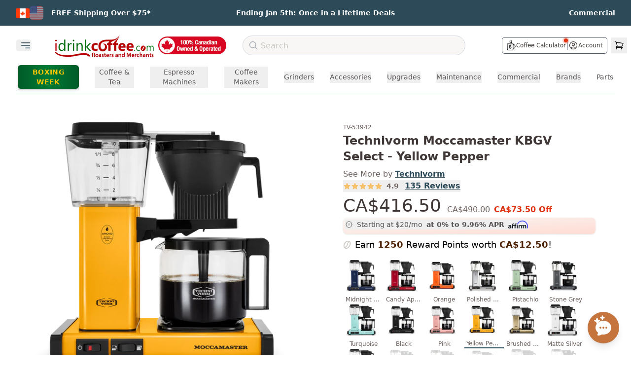

--- FILE ---
content_type: text/html
request_url: https://idrinkcoffee.com/products/technivorm-moccamaster-kbgv-select-yellow-pepper
body_size: 56710
content:
<!DOCTYPE html><html lang="en"><head><meta charSet="utf-8"/><meta name="viewport" content="width=device-width,initial-scale=1"/><meta name="theme-color" content="#BB6639"/><title>Technivorm Moccamaster KBGV Select - Yellow Pepper | iDrinkCoffee.com Canada</title><meta property="og:title" content="Technivorm Moccamaster KBGV Select - Yellow Pepper | iDrinkCoffee.com Canada"/><meta property="twitter:title" content="Technivorm Moccamaster KBGV Select - Yellow Pepper | iDrinkCoffee.com Canada"/><meta name="description" content="The new Moccamaster KBGV Select makes it easy to brew either a half or full carafe – the selector switch allows you to choose the amount you prefer. It fea"/><meta property="og:description" content="The new Moccamaster KBGV Select makes it easy to brew either a half or full carafe – the selector switch allows you to choose the amount you prefer. It fea"/><meta property="twitter:description" content="The new Moccamaster KBGV Select makes it easy to brew either a half or full carafe – the selector switch allows you to choose the amount you prefer. It fea"/><script type="application/ld+json">[{"@context":"https://schema.org","@type":"WebSite","@id":"https://idrinkcoffee.com/#website","url":"https://idrinkcoffee.com/","name":"iDrinkCoffee.com","alternateName":"IDC","potentialAction":{"@type":"SearchAction","target":{"@type":"EntryPoint","urlTemplate":"https://idrinkcoffee.com/search/{search_term_string}"},"query-input":"required name=search_term_string"}},{"@context":"https://schema.org","@type":"Organization","@id":"https://idrinkcoffee.com/#organization","name":"iDrinkCoffee.com","url":"https://idrinkcoffee.com","logo":{"@type":"ImageObject","url":"https://cdn.shopify.com/s/files/1/1201/3604/files/idc-logo.svg","width":200,"height":60},"sameAs":["https://twitter.com/idrinkcoffee","https://facebook.com/pages/Milton-ON/wwwiDrinkCoffeecom/84113390810","https://www.youtube.com/c/iDrinkCoffeeCanada","https://www.instagram.com/idrinkcoffeecanada/"],"contactPoint":{"@type":"ContactPoint","telephone":"+1-800-425-5405","contactType":"customer service","areaServed":["CA","US"],"availableLanguage":["English","French"]}},{"@context":"https://schema.org","@type":"Store","@id":"https://idrinkcoffee.com/#store-milton","name":"iDrinkCoffee.com Milton","parentOrganization":{"@id":"https://idrinkcoffee.com/#organization"},"image":["https://cdn.shopify.com/s/files/1/1201/3604/files/idcstore.png"],"priceRange":"$$$","paymentAccepted":["Cash","Credit Card","Debit Card"],"currenciesAccepted":"CAD","url":"https://idrinkcoffee.com","telephone":"+1-800-425-5405","address":{"@type":"PostalAddress","streetAddress":"1-312 Alliance Rd","addressLocality":"Milton","addressRegion":"ON","postalCode":"L9T 2V2","addressCountry":"CA"},"geo":{"@type":"GeoCoordinates","latitude":43.524329,"longitude":-79.891882},"openingHoursSpecification":[{"@type":"OpeningHoursSpecification","dayOfWeek":["Monday","Tuesday","Wednesday","Thursday","Friday"],"opens":"09:00","closes":"17:00"},{"@type":"OpeningHoursSpecification","dayOfWeek":"Saturday","opens":"11:00","closes":"16:00"}],"hasMap":"https://maps.google.com/maps?cid=12445321032813908548"},{"@context":"https://schema.org","@type":"Store","@id":"https://idrinkcoffee.com/#store-calgary","name":"iDrinkCoffee.com Calgary","parentOrganization":{"@id":"https://idrinkcoffee.com/#organization"},"image":["https://cdn.shopify.com/s/files/1/1201/3604/files/idcstore.png"],"priceRange":"$$$","paymentAccepted":["Cash","Credit Card","Debit Card"],"currenciesAccepted":"CAD","url":"https://idrinkcoffee.com","telephone":"+1-800-425-5405","address":{"@type":"PostalAddress","streetAddress":"5250 110 Ave SE #115","addressLocality":"Calgary","addressRegion":"AB","postalCode":"T2C 5N9","addressCountry":"CA"},"geo":{"@type":"GeoCoordinates","latitude":50.95412,"longitude":-113.95966},"openingHoursSpecification":[{"@type":"OpeningHoursSpecification","dayOfWeek":["Tuesday","Wednesday","Thursday","Friday"],"opens":"09:00","closes":"17:00"},{"@type":"OpeningHoursSpecification","dayOfWeek":"Saturday","opens":"11:00","closes":"16:00"}],"hasMap":"https://maps.google.com/maps?cid=9000097087165427270"}]</script><script type="application/ld+json">{"@context":"https://schema.org","@type":"Product","name":"Technivorm Moccamaster KBGV Select - Yellow Pepper","image":["https://cdn.shopify.com/s/files/1/1201/3604/products/thumbnail_61e1661e-3965-4f4c-8c2a-33de962715d5.png?v=1653762340"],"description":"The new Moccamaster KBGV Select makes it easy to brew either a half or full carafe – the selector switch allows you to choose the amount you prefer. It features a glass carafe and an automatic drip-stop brew-basket that stops the flow of coffee when the carafe is removed. The KBGV Select brews a full 40 oz carafe of coffee in four to six minutes; after brewing, the coffee is kept warm on our unique hot plate. The hot plate's independent heating element ensures that your coffee is held at the perfect temperature, no matter what amount you've brewed. All Moccamaster Coffee Brewers are handmade in the Netherlands and backed by an industry-leading 5-year warranty. Features: Auto drip-stop brew-basket with glass carafe Brew-Volume Selector switch for brewing half or full carafes Easy to operate with a quiet brewing process that produces a full carafe in just 4-6 minutes Unique, copper boiling element rapidly heats water to control brewing temperature between 196º to 205º F – the correct temperature for maximum extraction of coffee solubles, then automatically switches off when the water reservoir is empty Pre-immersion drip-style system ensures the perfect coffee bloom, produced by an ultra–precise, natural pulse action Ideal water saturation time to maximize coffee complexity, flavor and aroma – Achieved thru a cone-shaped brewbasket design that regulates a 4 to 6 minute steep. The glass carafe maintains coffee quality, integrity, and taste on a unique, independent hot plate element engineered to hold coffee temperature between 175°–185° F for 100 minutes and then automatically shuts off Made with durable metal housings and BPA/BPS/BPF \u0026 Phthalate free plastics Removable parts essential for long-term maintenance and replacement","sku":"TV-53942","mpn":"TV-53942","brand":{"@type":"Thing","name":"Technivorm"},"offers":{"@type":"Offer","itemCondition":"https://schema.org/NewCondition","availability":"https://schema.org/InStock","price":"416.5","priceCurrency":"CAD","additionalProperty":[{"@type":"PropertyValue","name":"Brew-basket Style","value":"Auto Drip-Stop"},{"@type":"PropertyValue","name":"Carafe","value":"Glass"},{"@type":"PropertyValue","name":"Colour","value":"Yellow Pepper"},{"@type":"PropertyValue","name":"Heating element","value":"Copper"},{"@type":"PropertyValue","name":"Hotplate","value":"While brewing 70W / After brewing 25-70W"},{"@type":"PropertyValue","name":"Made In","value":"The Netherlands"},{"@type":"PropertyValue","name":"Manufacturer","value":"Technivorm"},{"@type":"PropertyValue","name":"Material","value":"Metal / Plastic (BPA/BPS/BPF \u0026 Phthalate Free)"},{"@type":"PropertyValue","name":"Pre-Immersion drip style","value":"Yes"},{"@type":"PropertyValue","name":"Volts","value":"120v"},{"@type":"PropertyValue","name":"Volume","value":"1.25 Liters"},{"@type":"PropertyValue","name":"Watts","value":"1475W"}],"shippingDetails":{"@type":"OfferShippingDetails","shippingDestination":[{"@type":"DefinedRegion","addressCountry":"CA","description":"Canada"},{"@type":"DefinedRegion","addressCountry":"US","description":"Continental USA"}],"shippingRate":{"@type":"MonetaryAmount","value":0,"currency":"CAD","description":"Free shipping on qualifying orders over $75 within Canada."},"deliveryTime":[{"@type":"ShippingDeliveryTime","description":"Ontario \u0026 Quebec","handlingTime":{"@type":"QuantitativeValue","minValue":1,"maxValue":6,"unitCode":"DAY"}},{"@type":"ShippingDeliveryTime","description":"Prairie \u0026 Maritime Provinces","handlingTime":{"@type":"QuantitativeValue","minValue":3,"maxValue":6,"unitCode":"DAY"}},{"@type":"ShippingDeliveryTime","description":"Rest of Canada","handlingTime":{"@type":"QuantitativeValue","minValue":5,"maxValue":7,"unitCode":"DAY"}},{"@type":"ShippingDeliveryTime","description":"United States","handlingTime":{"@type":"QuantitativeValue","minValue":2,"maxValue":4,"unitCode":"DAY"}}]}},"aggregateRating":{"@type":"AggregateRating","ratingValue":"4.9","reviewCount":"135"}}</script><script type="application/ld+json">{"@context":"https://schema.org","@type":"BreadcrumbList","itemListElement":[{"@type":"ListItem","position":1,"name":"Home","item":"https://idrinkcoffee.com"},{"@type":"ListItem","position":2,"name":"All Products","item":"https://idrinkcoffee.com/collections/all"},{"@type":"ListItem","position":3,"name":"Technivorm Moccamaster KBGV Select - Yellow Pepper","item":"https://idrinkcoffee.com/products/technivorm-moccamaster-kbgv-select-yellow-pepper"}]}</script><link rel="canonical" href="https://idrinkcoffee.com/products/technivorm-moccamaster-kbgv-select-yellow-pepper"/><meta property="og:url" content="https://idrinkcoffee.com/products/technivorm-moccamaster-kbgv-select-yellow-pepper"/><link rel="alternate" hrefLang="en-CA-default" href="https://idrinkcoffee.com/products/technivorm-moccamaster-kbgv-select-yellow-pepper"/><link rel="alternate" hrefLang="en-US" href="https://idrinkcoffee.com/en-us/products/technivorm-moccamaster-kbgv-select-yellow-pepper"/><link rel="stylesheet" href="https://cdn.shopify.com/oxygen-v2/26830/11844/24250/2802542/assets/app-hpxGs7NA.css"/><link rel="preconnect" href="https://cdn.shopify.com" crossorigin="anonymous"/><link rel="preconnect" href="https://idrinkcoffee.com"/><link rel="dns-prefetch" href="https://static.klaviyo.com"/><link rel="dns-prefetch" href="https://www.googletagmanager.com"/><link rel="preconnect" href="https://monorail-edge.shopifysvc.com"/><link rel="icon" type="image/webp" sizes="48x48" href="https://cdn.shopify.com/oxygen-v2/26830/11844/24250/2802542/icon-48x48.webp"/><link rel="icon" type="image/webp" sizes="72x72" href="https://cdn.shopify.com/oxygen-v2/26830/11844/24250/2802542/icon-72x72.webp"/><link rel="icon" type="image/webp" sizes="96x96" href="https://cdn.shopify.com/oxygen-v2/26830/11844/24250/2802542/icon-96x96.webp"/><link rel="icon" type="image/webp" sizes="144x144" href="https://cdn.shopify.com/oxygen-v2/26830/11844/24250/2802542/icon-144x144.webp"/><link rel="icon" type="image/webp" sizes="192x192" href="https://cdn.shopify.com/oxygen-v2/26830/11844/24250/2802542/icon-192x192.webp"/><link rel="icon" type="image/webp" sizes="256x256" href="https://cdn.shopify.com/oxygen-v2/26830/11844/24250/2802542/icon-256x256.webp"/><link rel="icon" type="image/webp" sizes="384x384" href="https://cdn.shopify.com/oxygen-v2/26830/11844/24250/2802542/icon-384x384.webp"/><link rel="icon" type="image/webp" sizes="512x512" href="https://cdn.shopify.com/oxygen-v2/26830/11844/24250/2802542/icon-512x512.webp"/><noscript><link rel="stylesheet" href="https://cdn.shopify.com/oxygen-v2/26830/11844/24250/2802542/assets/app-hpxGs7NA.css"/></noscript><script>!(function(w,p,f,c){if(!window.crossOriginIsolated && !navigator.serviceWorker) return;c=w[p]=Object.assign(w[p]||{},{"debug":false});c[f]=(c[f]||[]).concat(["dataLayer.push","fbq","gtag","klaviyo","klaviyo.push","uetq","uetq.push","fbq.q","gtag.q"])})(window,'partytown','forward');/* Partytown 0.11.2 - MIT QwikDev */
const t={preserveBehavior:!1},e=e=>{if("string"==typeof e)return[e,t];const[n,r=t]=e;return[n,{...t,...r}]},n=Object.freeze((t=>{const e=new Set;let n=[];do{Object.getOwnPropertyNames(n).forEach((t=>{"function"==typeof n[t]&&e.add(t)}))}while((n=Object.getPrototypeOf(n))!==Object.prototype);return Array.from(e)})());!function(t,r,o,i,a,s,c,l,d,p,u=t,f){function h(){f||(f=1,"/"==(c=(s.lib||"/~partytown/")+(s.debug?"debug/":""))[0]&&(d=r.querySelectorAll('script[type="text/partytown"]'),i!=t?i.dispatchEvent(new CustomEvent("pt1",{detail:t})):(l=setTimeout(v,(null==s?void 0:s.fallbackTimeout)||1e4),r.addEventListener("pt0",w),a?y(1):o.serviceWorker?o.serviceWorker.register(c+(s.swPath||"partytown-sw.js"),{scope:c}).then((function(t){t.active?y():t.installing&&t.installing.addEventListener("statechange",(function(t){"activated"==t.target.state&&y()}))}),console.error):v())))}function y(e){p=r.createElement(e?"script":"iframe"),t._pttab=Date.now(),e||(p.style.display="block",p.style.width="0",p.style.height="0",p.style.border="0",p.style.visibility="hidden",p.setAttribute("aria-hidden",!0)),p.src=c+"partytown-"+(e?"atomics.js?v=0.11.2":"sandbox-sw.html?"+t._pttab),r.querySelector(s.sandboxParent||"body").appendChild(p)}function v(n,o){for(w(),i==t&&(s.forward||[]).map((function(n){const[r]=e(n);delete t[r.split(".")[0]]})),n=0;n<d.length;n++)(o=r.createElement("script")).innerHTML=d[n].innerHTML,o.nonce=s.nonce,r.head.appendChild(o);p&&p.parentNode.removeChild(p)}function w(){clearTimeout(l)}s=t.partytown||{},i==t&&(s.forward||[]).map((function(r){const[o,{preserveBehavior:i}]=e(r);u=t,o.split(".").map((function(e,r,o){var a;u=u[o[r]]=r+1<o.length?u[o[r]]||(a=o[r+1],n.includes(a)?[]:{}):(()=>{let e=null;if(i){const{methodOrProperty:n,thisObject:r}=((t,e)=>{let n=t;for(let t=0;t<e.length-1;t+=1)n=n[e[t]];return{thisObject:n,methodOrProperty:e.length>0?n[e[e.length-1]]:void 0}})(t,o);"function"==typeof n&&(e=(...t)=>n.apply(r,...t))}return function(){let n;return e&&(n=e(arguments)),(t._ptf=t._ptf||[]).push(o,arguments),n}})()}))})),"complete"==r.readyState?h():(t.addEventListener("DOMContentLoaded",h),t.addEventListener("load",h))}(window,document,navigator,top,window.crossOriginIsolated);document.currentScript.dataset.partytown="";</script><script type="application/ld+json">[{"@context":"https://schema.org","@type":"WebSite","@id":"https://idrinkcoffee.com/#website","url":"https://idrinkcoffee.com/","name":"iDrinkCoffee.com","alternateName":"IDC","potentialAction":{"@type":"SearchAction","target":{"@type":"EntryPoint","urlTemplate":"https://idrinkcoffee.com/search/{search_term_string}"},"query-input":"required name=search_term_string"}},{"@context":"https://schema.org","@type":"Organization","@id":"https://idrinkcoffee.com/#organization","name":"iDrinkCoffee.com","url":"https://idrinkcoffee.com","logo":{"@type":"ImageObject","url":"https://cdn.shopify.com/s/files/1/1201/3604/files/idc-logo.svg","width":200,"height":60},"sameAs":["https://twitter.com/idrinkcoffee","https://facebook.com/pages/Milton-ON/wwwiDrinkCoffeecom/84113390810","https://www.youtube.com/c/iDrinkCoffeeCanada","https://www.instagram.com/idrinkcoffeecanada/"],"contactPoint":{"@type":"ContactPoint","telephone":"+1-800-425-5405","contactType":"customer service","areaServed":["CA","US"],"availableLanguage":["English","French"]}},{"@context":"https://schema.org","@type":"Store","@id":"https://idrinkcoffee.com/#store-milton","name":"iDrinkCoffee.com Milton","parentOrganization":{"@id":"https://idrinkcoffee.com/#organization"},"image":["https://cdn.shopify.com/s/files/1/1201/3604/files/idcstore.png"],"priceRange":"$$$","paymentAccepted":["Cash","Credit Card","Debit Card"],"currenciesAccepted":"CAD","url":"https://idrinkcoffee.com","telephone":"+1-800-425-5405","address":{"@type":"PostalAddress","streetAddress":"1-312 Alliance Rd","addressLocality":"Milton","addressRegion":"ON","postalCode":"L9T 2V2","addressCountry":"CA"},"geo":{"@type":"GeoCoordinates","latitude":43.524329,"longitude":-79.891882},"openingHoursSpecification":[{"@type":"OpeningHoursSpecification","dayOfWeek":["Monday","Tuesday","Wednesday","Thursday","Friday"],"opens":"09:00","closes":"17:00"},{"@type":"OpeningHoursSpecification","dayOfWeek":"Saturday","opens":"11:00","closes":"16:00"}],"hasMap":"https://maps.google.com/maps?cid=12445321032813908548"},{"@context":"https://schema.org","@type":"Store","@id":"https://idrinkcoffee.com/#store-calgary","name":"iDrinkCoffee.com Calgary","parentOrganization":{"@id":"https://idrinkcoffee.com/#organization"},"image":["https://cdn.shopify.com/s/files/1/1201/3604/files/idcstore.png"],"priceRange":"$$$","paymentAccepted":["Cash","Credit Card","Debit Card"],"currenciesAccepted":"CAD","url":"https://idrinkcoffee.com","telephone":"+1-800-425-5405","address":{"@type":"PostalAddress","streetAddress":"5250 110 Ave SE #115","addressLocality":"Calgary","addressRegion":"AB","postalCode":"T2C 5N9","addressCountry":"CA"},"geo":{"@type":"GeoCoordinates","latitude":50.95412,"longitude":-113.95966},"openingHoursSpecification":[{"@type":"OpeningHoursSpecification","dayOfWeek":["Tuesday","Wednesday","Thursday","Friday"],"opens":"09:00","closes":"17:00"},{"@type":"OpeningHoursSpecification","dayOfWeek":"Saturday","opens":"11:00","closes":"16:00"}],"hasMap":"https://maps.google.com/maps?cid=9000097087165427270"}]</script></head><body><a href="#main-content" class="sr-only z-50 rounded bg-white p-2 focus:not-sr-only focus:absolute focus:left-4 focus:top-4">Skip to main content</a><header role="banner"><div class="min-h-fit bg-idc-blue px-3 py-2 md:px-6 lg:py-3"><div class="mx-auto grid grid-cols-3 gap-4 px-2"><div class="flex flex-row items-center justify-start"><div class="relative mr-3 md:hidden"><button class="inline-flex min-h-[44px] min-w-[44px] items-center justify-center focus:outline-none" aria-label="Select country"><img alt="Canada Flag" decoding="async" height="20" loading="lazy" src="https://cdn.shopify.com/s/files/1/1201/3604/files/b5084761d6b082b59a2725275550ada0.png.webp?v=1686675074&amp;width=28&amp;height=20&amp;crop=center&amp;width=28&amp;height=20&amp;crop=center" srcSet="https://cdn.shopify.com/s/files/1/1201/3604/files/b5084761d6b082b59a2725275550ada0.png.webp?v=1686675074&amp;width=28&amp;height=20&amp;crop=center&amp;width=28&amp;height=20&amp;crop=center 1x, https://cdn.shopify.com/s/files/1/1201/3604/files/b5084761d6b082b59a2725275550ada0.png.webp?v=1686675074&amp;width=28&amp;height=20&amp;crop=center&amp;width=56&amp;height=40&amp;crop=center 2x, https://cdn.shopify.com/s/files/1/1201/3604/files/b5084761d6b082b59a2725275550ada0.png.webp?v=1686675074&amp;width=28&amp;height=20&amp;crop=center&amp;width=84&amp;height=60&amp;crop=center 3x" width="28" style="aspect-ratio:28/20" class="inline w-7"/><svg xmlns="http://www.w3.org/2000/svg" fill="none" viewBox="0 0 24 24" stroke-width="1.5" stroke="currentColor" aria-hidden="true" data-slot="icon" class="ml-1 h-4 w-4 text-white transition-transform duration-200 "><path stroke-linecap="round" stroke-linejoin="round" d="m19.5 8.25-7.5 7.5-7.5-7.5"></path></svg></button></div><div class="mr-4 hidden items-center gap-1.5 md:flex"><span class="inline-block"><img alt="Canada Flag (Active)" decoding="async" height="20" loading="lazy" src="https://cdn.shopify.com/s/files/1/1201/3604/files/b5084761d6b082b59a2725275550ada0.png.webp?v=1686675074&amp;width=28&amp;height=20&amp;crop=center&amp;width=28&amp;height=20&amp;crop=center" srcSet="https://cdn.shopify.com/s/files/1/1201/3604/files/b5084761d6b082b59a2725275550ada0.png.webp?v=1686675074&amp;width=28&amp;height=20&amp;crop=center&amp;width=28&amp;height=20&amp;crop=center 1x, https://cdn.shopify.com/s/files/1/1201/3604/files/b5084761d6b082b59a2725275550ada0.png.webp?v=1686675074&amp;width=28&amp;height=20&amp;crop=center&amp;width=56&amp;height=40&amp;crop=center 2x, https://cdn.shopify.com/s/files/1/1201/3604/files/b5084761d6b082b59a2725275550ada0.png.webp?v=1686675074&amp;width=28&amp;height=20&amp;crop=center&amp;width=84&amp;height=60&amp;crop=center 3x" width="28" style="aspect-ratio:28/20" class="inline w-7"/></span><a class="inline-block opacity-50 blur-[0.5px] transition-all duration-200 hover:opacity-100 hover:blur-0" href="/en-us/products/technivorm-moccamaster-kbgv-select-yellow-pepper" data-discover="true"><img alt="Switch to United States" decoding="async" height="20" loading="lazy" src="https://cdn.shopify.com/s/files/1/1201/3604/files/usflag_f2b8faf2-f824-4cff-8bbd-4bc653adb6f9.png.webp?v=1693888188&amp;width=28&amp;height=20&amp;crop=center&amp;width=28&amp;height=20&amp;crop=center" srcSet="https://cdn.shopify.com/s/files/1/1201/3604/files/usflag_f2b8faf2-f824-4cff-8bbd-4bc653adb6f9.png.webp?v=1693888188&amp;width=28&amp;height=20&amp;crop=center&amp;width=28&amp;height=20&amp;crop=center 1x, https://cdn.shopify.com/s/files/1/1201/3604/files/usflag_f2b8faf2-f824-4cff-8bbd-4bc653adb6f9.png.webp?v=1693888188&amp;width=28&amp;height=20&amp;crop=center&amp;width=56&amp;height=40&amp;crop=center 2x, https://cdn.shopify.com/s/files/1/1201/3604/files/usflag_f2b8faf2-f824-4cff-8bbd-4bc653adb6f9.png.webp?v=1693888188&amp;width=28&amp;height=20&amp;crop=center&amp;width=84&amp;height=60&amp;crop=center 3x" width="28" style="aspect-ratio:28/20" class="inline w-7"/></a></div><a class="group" href="/pages/shipping-and-returns" data-discover="true"><p class="text-[11px] font-semibold text-white transition duration-300 ease-in-out group-hover:opacity-75 md:text-xs lg:text-sm">FREE Shipping Over $75*</p></a></div><div class="flex flex-row items-center justify-center"><a class="group" href="/pages/boxing-week-2025" data-discover="true"><p class="text-[11px] font-semibold text-white transition duration-300 ease-in-out group-hover:opacity-75 md:text-xs lg:text-sm">Ending Jan 5th: Once in a Lifetime Deals</p></a></div><div class="flex flex-row items-center justify-end"><a class="group" href="/commercial" data-discover="true"><p class="text-[11px] font-semibold text-white transition duration-300 ease-in-out group-hover:opacity-75 md:text-xs lg:text-sm">Commercial</p></a></div></div></div><div class="relative z-20 mx-auto mt-2 w-full max-w-screen-3xl bg-idc-white"><div class="hidden w-full items-center md:flex"><div class="flex flex-shrink-0 items-center"><div class="flex-shrink-0"><div class="relative mr-10 w-fit"><div class="mx-auto max-w-7xl pr-2 sm:px-4 lg:px-8"><div class="relative flex h-16 items-center justify-between"><div class="absolute inset-y-0 flex items-center"><button type="button" class="inline-flex items-center justify-center rounded-md text-gray-400" aria-controls="mobile-menu" aria-expanded="false"><span class="sr-only">Open main menu</span><svg xmlns="http://www.w3.org/2000/svg" fill="none" viewBox="0 0 24 24" stroke-width="1.5" stroke="currentColor" aria-hidden="true" data-slot="icon" class="ml-2 block h-6 w-6 text-idc-darker-blue"><path stroke-linecap="round" stroke-linejoin="round" d="M3.75 6.75h16.5M3.75 12h16.5M12 17.25h8.25"></path></svg></button></div></div></div></div><div></div></div><a class="ml-2 flex-shrink-0" href="/" data-discover="true"><img alt="iDrinkCoffee.com" decoding="async" height="22.749999999999996" loading="eager" sizes="(max-width: 1024px) 150px, 200px" src="https://cdn.shopify.com/s/files/1/1201/3604/files/IDC-Christmas-2025.png?v=1764881716&amp;width=100&amp;height=23&amp;crop=center" srcSet="https://cdn.shopify.com/s/files/1/1201/3604/files/IDC-Christmas-2025.png?v=1764881716&amp;width=200&amp;height=45&amp;crop=center 200w, https://cdn.shopify.com/s/files/1/1201/3604/files/IDC-Christmas-2025.png?v=1764881716&amp;width=400&amp;height=91&amp;crop=center 400w" width="100" class="h-12 w-auto object-contain md:max-w-[150px] lg:max-w-[200px]" style="width:100%;aspect-ratio:400/91"/></a></div><div class="ml-2 mr-4 h-[36px] w-[140px] flex-shrink-0"><a href="/pages/proudly-canadian" data-discover="true"><img alt="Proudly Canadian" decoding="async" height="25.71428571428572" loading="eager" sizes="140px" src="https://cdn.shopify.com/s/files/1/1201/3604/files/Proudly-Canadian-1742500361802_x36@2x.png.webp?v=1742500363&amp;width=100&amp;height=26&amp;crop=center" srcSet="https://cdn.shopify.com/s/files/1/1201/3604/files/Proudly-Canadian-1742500361802_x36@2x.png.webp?v=1742500363" width="100" class="h-full w-full object-contain" style="width:100%;aspect-ratio:140/36"/></a></div><div class="z-0 ml-4 mr-4 flex-grow"><div class="hidden lg:block"><div class="mx-auto h-10 w-full max-w-xl"><form method="get" action="/search/" autoComplete="off" data-discover="true"><div class="relative mx-auto flex flex-row items-center justify-between"><svg xmlns="http://www.w3.org/2000/svg" fill="none" viewBox="0 0 24 24" stroke-width="1.5" stroke="currentColor" aria-hidden="true" data-slot="icon" class="pointer-events-none absolute left-3 top-2.5 h-5 w-5 text-gray-400"><path stroke-linecap="round" stroke-linejoin="round" d="m21 21-5.197-5.197m0 0A7.5 7.5 0 1 0 5.196 5.196a7.5 7.5 0 0 0 10.607 10.607Z"></path></svg><input type="search" class="text-medium border-1 block h-10 w-full rounded-full border border-gray-300 bg-idc-light pl-9 text-base placeholder-gray-900 placeholder:font-medium placeholder:text-idc-icon focus:ring-0" placeholder="Search" value=""/></div></form><div class="relative z-50 mx-auto w-full flex-row justify-center md:flex"></div></div></div><div class="hidden justify-center md:flex lg:hidden"><button class="rounded-full p-2 hover:bg-gray-100"><svg xmlns="http://www.w3.org/2000/svg" fill="none" viewBox="0 0 24 24" stroke-width="1.5" stroke="currentColor" aria-hidden="true" data-slot="icon" class="h-6 w-6 text-gray-600"><path stroke-linecap="round" stroke-linejoin="round" d="m21 21-5.197-5.197m0 0A7.5 7.5 0 1 0 5.196 5.196a7.5 7.5 0 0 0 10.607 10.607Z"></path></svg></button></div></div><div class="flex w-72 flex-shrink-0 items-center justify-end lg:w-80"><div class="flex items-center gap-x-1 pr-2"><div class="ml-2 flex items-center gap-x-3 rounded-md border border-gray-600 px-2 py-1"><a class="group relative flex items-center gap-x-1" href="/calculator" data-discover="true"><svg xmlns="http://www.w3.org/2000/svg" id="svg1" width="20" height="20" version="1.1" viewBox="0 0 662.264 786.991" class="h-5 w-5 text-idc-title"><g id="g1" transform="translate(-208.568 -111.006)"><path id="path1" fill="#000" stroke="#000" stroke-width="10" d="m463.164 897.805-152 .192-7.5-.872-7.5-.872-8.85-2.528-8.85-2.528-7.457-3.446-7.458-3.446-7.193-4.77-7.192-4.77-8.162-7.822-8.162-7.82-5.103-7.382-5.102-7.382-3.952-8.315-3.95-8.315-2.785-9-2.784-9-.298-214.5-.298-214.5 1.055-3.64 1.056-3.64 3.936-3.557 3.936-3.556 3.944-1.062 3.945-1.062 233.862.258 233.862.259 4.017 2.303 4.018 2.303 2.219 3.24 2.22 3.238 1.013 5.344 1.013 5.345v42.727l7.25.017 7.25.017 9.5.985 9.5.984 8 1.612 8 1.613 9 2.898 9 2.897 13 6.456 13 6.456 9 6.769 9 6.768 8.503 8.609 8.503 8.61 6.346 8.904 6.345 8.905 5.35 11 5.352 11 2.147 6.5 2.147 6.5 1.907 8.5 1.907 8.5 1.08 16.5 1.08 16.5-.66 16-.662 16-1.456 8.5-1.456 8.5-2.085 7.5-2.085 7.5-3.719 8.634-3.718 8.635-4.879 8.321-4.879 8.322-5.992 7.544-5.992 7.544-6.71 6.62-6.709 6.62-8.832 6.598-8.833 6.598-11.523 5.975-11.524 5.975-9.206 3.084-9.206 3.085-9.27 2.035-9.27 2.036-16.61.571-16.61.571-.588 27.616-.587 27.616-1.644 7.5-1.643 7.5-2.05 6-2.05 6-3.495 7-3.495 7-4.046 6-4.046 6-6.568 6.896-6.569 6.897-7.528 5.624-7.528 5.625-7.472 3.661-7.472 3.662-6.5 2.164-6.5 2.163-7 1.596-7 1.596zm-1.5-30.962 153.5-.172 6-1.796 6-1.796 7-3.345 7-3.345 6.703-5.078 6.703-5.078 5.047-6.237 5.047-6.238 3.401-6.514 3.402-6.515 2.349-7 2.348-7 .264-205.75.264-205.75h-437.06l.271 204.75.272 204.75 2.273 7.338 2.272 7.34 2.607 5.16 2.606 5.162 3.068 4.5 3.068 4.5 5.048 5.373 5.047 5.374 5.5 3.738 5.5 3.738 5.043 2.55 5.043 2.55 5.788 1.683 5.788 1.683 4.67.798 4.668.8zm.282-93.618h-9.782l-3.223-1.965-3.223-1.965-.529-2.282-.529-2.28-.248-9.974-.248-9.974-9-2.295-9-2.294-10-4.939-10-4.939-7.231-6.051-7.232-6.051-4.99-6.242-4.99-6.242-4.08-8.14-4.079-8.14-1.656-8.008-1.656-8.008 1.21-2.654 1.209-2.653 3.633-1.518 3.633-1.518 14.953.32 14.954.32 2.347 2.73 2.347 2.732.612 4.769.613 4.769 1.096 4.302 1.097 4.303 4.433 4.931 4.434 4.932 7.172 3.529 7.171 3.528 7 1.47 7 1.47h17L479 707.75l6.835-1.449 5.285-2.42 5.285-2.419 4.12-3.722 4.12-3.723 3.259-6.618 3.258-6.618.002-8.524.002-8.524-2.737-4.656-2.736-4.655-3.956-3.133-3.956-3.133-6.831-3.418-6.832-3.418-28.83-9.556-28.829-9.555-8.795-4.37-8.795-4.37-4.457-3.067-4.456-3.066-4.546-4.419-4.547-4.418-3.633-5.473-3.634-5.473-1.91-5.026-1.91-5.026-1.183-8.884-1.182-8.884.632-8 .633-8 1.381-5.162 1.381-5.161 2.469-5.339 2.469-5.338 4.64-6.132 4.641-6.131 6.246-5.115 6.246-5.115 8.009-3.988 8.008-3.987 7.5-1.992 7.5-1.993 2.75-.543 2.75-.543V464.08l2.923-2.923 2.923-2.923h23.354l3.4 3.4 3.4 3.4v22.161l2.75.575 2.75.575 6 1.52 6 1.52 9 4.406 9 4.407 6.236 5.032 6.236 5.031 4.986 6.236 4.986 6.237 3.923 8 3.924 8 1.68 6.5 1.68 6.5-.326 4.467-.325 4.467-3.398 2.283-3.399 2.283H515.6l-3.387-1.416-3.388-1.415-.942-1.835-.943-1.834-.583-5.188-.584-5.188-2.168-5.04-2.167-5.038-4.288-3.952-4.287-3.952-3.88-1.98-3.879-1.978-5.97-1.753-5.97-1.753-10.5-.013-10.5-.013-6.248 1.653-6.249 1.653-4.1 2.092-4.102 2.092-4.19 3.862-4.19 3.862-2.436 4.817-2.436 4.817.018 8 .018 8 2.159 4.768 2.16 4.767 5.076 4.945 5.076 4.944 6.222 2.93 6.222 2.93 28.5 9.495 28.5 9.495 8.56 3.96 8.559 3.96 5.44 3.5 5.441 3.5 5.169 4.673 5.169 4.672 3.063 4.625 3.064 4.625 1.978 5.287 1.978 5.286 1.002 7.998 1.003 7.999-.949 8.355-.95 8.355-2.526 7.43-2.527 7.43-4.078 6.862-4.077 6.863-6.5 6.89-6.5 6.89-6.276 3.964-6.275 3.964-6.384 2.69-6.384 2.69-9 2.274-9 2.274-.5 11.355-.5 11.355-.872 1.352-.872 1.352-3.346 1.398-3.346 1.398zm258.468-56h11.75l9.023-1.464 9.023-1.463 7.977-2.594 7.977-2.594 7-3.388 7-3.387 5.944-3.946 5.945-3.945 6.075-5.336 6.076-5.336 5.335-6.075 5.336-6.076 3.926-5.944 3.926-5.944 2.996-6.311 2.996-6.311 2.463-7.335 2.462-7.336 1.603-10.123 1.604-10.123-.435-27.73-.435-27.731-2.275-8.427-2.274-8.427-3.533-8.441-3.534-8.442-5.716-8.631-5.717-8.632-5.655-6.181-5.656-6.181-6.529-5.195-6.529-5.196-8.057-4.842-8.058-4.843-7.91-3.05-7.91-3.051-8.175-1.953-8.174-1.952-12.404-1.121-12.404-1.122-3.403.639-3.404.638v254.91zm-284.95-395.998-4.3-.002-3.48-1.748-3.48-1.749-2.27-3.398-2.27-3.397v-9.836l1.134-2.184 1.134-2.185 11.398-11.698 11.398-11.698 2.592-5.663 2.593-5.664-.468-7.138-.468-7.139-2.555-5-2.554-5-7.724-9-7.723-9-2.92-4.24-2.92-4.24-3.939-8.26-3.939-8.26-1.222-7.245-1.222-7.245 1.124-8.91 1.125-8.91 2.4-5.944 2.402-5.943 4.886-7.35 4.886-7.35 11.54-11.742 11.542-11.743 3.75-.67 3.75-.67 3.471.65 3.471.652 3.43 3.235 3.43 3.234 1.079 4.007 1.079 4.007-.97 3.51-.968 3.508-9.912 10.208-9.913 10.207-3.479 5.252-3.48 5.252-1.619 4.785-1.619 4.785v8.7l1.647 5.099 1.646 5.098 11.347 13.24 11.348 13.24 3.53 6.718 3.53 6.718 1.535 4.308 1.535 4.31.915 7.906.915 7.907-.973 6.864-.973 6.863-2.864 6.315-2.863 6.316-3.414 5.069-3.414 5.069-10.973 12.173-10.974 12.173-2.7 1.422-2.7 1.422zm107.2-.016-4.5.01-3.259-1.987-3.26-1.987-1.986-3.259-1.987-3.26-.004-4.815-.004-4.816 1.143-2.184 1.144-2.184 11.106-11.514 11.107-11.515 2.437-4.97 2.437-4.97.43-5.188.43-5.188-1.795-5.71-1.797-5.71-4.32-5.618-4.322-5.617-6.543-7.5-6.543-7.5-4.48-9-4.478-9-1.461-7-1.46-7v-11l1.402-6.615 1.402-6.616 3.525-6.999 3.524-6.999 5.964-7.385 5.964-7.386 8.842-9.11 8.842-9.11 3.69-.674 3.69-.674 2.81.665 2.81.666 3.25 2.42 3.252 2.42 1.499 2.899 1.5 2.899v7.23l-1.139 2.185-1.138 2.184-9.322 9.655-9.323 9.655-3.94 6.096-3.94 6.096-1.227 5.116-1.227 5.116.56 5.427.56 5.428 2.128 4.395 2.127 4.396 9.33 10.856 9.33 10.855 4.12 6.376 4.122 6.376 2.489 7.88 2.49 7.88-.013 9.198-.012 9.199-1.347 5-1.348 5-2.222 4.69-2.223 4.69-4.168 5.95-4.168 5.949-10.83 12.015-10.83 12.014-2.17.582-2.17.583z"></path></g></svg><span class="pointer-events-none absolute -left-4 -top-8 hidden whitespace-nowrap rounded bg-gray-800 px-2 py-1 text-xs text-white group-hover:block">💰 Coffee savings calculator</span><span class="hidden whitespace-nowrap text-xs text-idc-title sm:inline">Coffee Calculator</span></a><span class="text-gray-500">|</span><a class="group relative flex items-center gap-x-1" href="/account" data-discover="true"><svg xmlns="http://www.w3.org/2000/svg" fill="none" viewBox="0 0 24 24" stroke-width="1.5" stroke="currentColor" aria-hidden="true" data-slot="icon" class="h-5 w-5 text-idc-title"><path stroke-linecap="round" stroke-linejoin="round" d="M17.982 18.725A7.488 7.488 0 0 0 12 15.75a7.488 7.488 0 0 0-5.982 2.975m11.963 0a9 9 0 1 0-11.963 0m11.963 0A8.966 8.966 0 0 1 12 21a8.966 8.966 0 0 1-5.982-2.275M15 9.75a3 3 0 1 1-6 0 3 3 0 0 1 6 0Z"></path></svg><span class="pointer-events-none absolute -left-4 -top-8 hidden whitespace-nowrap rounded bg-gray-800 px-2 py-1 text-xs text-white group-hover:block">Account</span><span class="hidden whitespace-nowrap text-xs text-idc-title sm:inline">Account</span></a></div><button class="relative ml-2 flex h-8 w-8 items-center justify-center" aria-label="Cart"><svg xmlns="http://www.w3.org/2000/svg" fill="none" viewBox="0 0 24 24" stroke-width="1.5" stroke="currentColor" aria-hidden="true" data-slot="icon" class="h-5 w-5"><path stroke-linecap="round" stroke-linejoin="round" d="M2.25 3h1.386c.51 0 .955.343 1.087.835l.383 1.437M7.5 14.25a3 3 0 0 0-3 3h15.75m-12.75-3h11.218c1.121-2.3 2.1-4.684 2.924-7.138a60.114 60.114 0 0 0-16.536-1.84M7.5 14.25 5.106 5.272M6 20.25a.75.75 0 1 1-1.5 0 .75.75 0 0 1 1.5 0Zm12.75 0a.75.75 0 1 1-1.5 0 .75.75 0 0 1 1.5 0Z"></path></svg></button></div></div></div></div><div class="relative z-50 mx-auto mt-2 min-h-[56px] w-full max-w-screen-3xl bg-idc-white md:hidden"><div class="flex w-full items-center justify-between pl-1 pr-2"><div class="flex-none pr-1"><div class="relative mr-10 w-fit"><div class="mx-auto max-w-7xl pr-2 sm:px-4 lg:px-8"><div class="relative flex h-16 items-center justify-between"><div class="absolute inset-y-0 flex items-center"><button type="button" class="inline-flex items-center justify-center rounded-md text-gray-400" aria-controls="mobile-menu" aria-expanded="false"><span class="sr-only">Open main menu</span><svg xmlns="http://www.w3.org/2000/svg" fill="none" viewBox="0 0 24 24" stroke-width="1.5" stroke="currentColor" aria-hidden="true" data-slot="icon" class="ml-2 block h-6 w-6 text-idc-darker-blue"><path stroke-linecap="round" stroke-linejoin="round" d="M3.75 6.75h16.5M3.75 12h16.5M12 17.25h8.25"></path></svg></button></div></div></div></div><div></div></div><div class="-ml-1 flex flex-grow items-center justify-start"><div class="flex-shrink-0"><a class="inline-block" href="/" data-discover="true"><img alt="iDrinkCoffee.com" decoding="async" height="22.749999999999996" loading="eager" sizes="170px" src="https://cdn.shopify.com/s/files/1/1201/3604/files/IDC-Christmas-2025.png?v=1764881716&amp;width=100&amp;height=23&amp;crop=center" srcSet="https://cdn.shopify.com/s/files/1/1201/3604/files/IDC-Christmas-2025.png?v=1764881716&amp;width=200&amp;height=45&amp;crop=center 200w, https://cdn.shopify.com/s/files/1/1201/3604/files/IDC-Christmas-2025.png?v=1764881716&amp;width=400&amp;height=91&amp;crop=center 400w" width="100" class="h-11 w-auto max-w-[170px] object-contain" style="width:100%;aspect-ratio:400/91"/></a></div><div class="ml-2 mr-2 h-8 w-[122px] flex-shrink-0"><a href="/pages/proudly-canadian" data-discover="true"><img alt="Proudly Canadian" decoding="async" height="26.229508196721312" loading="eager" sizes="122px" src="https://cdn.shopify.com/s/files/1/1201/3604/files/Proudly-Canadian-1742500361802.png.webp?v=1742500363&amp;width=100&amp;height=26&amp;crop=center" srcSet="https://cdn.shopify.com/s/files/1/1201/3604/files/Proudly-Canadian-1742500361802.png.webp?v=1742500363" width="100" class="h-full w-full object-contain" style="width:100%;aspect-ratio:122/32"/></a></div></div></div><div class="w-full px-3 py-2"><div class="flex items-center gap-2"><div class="relative flex-grow"><form method="get" action="/search/" autoComplete="off" class="w-full" data-discover="true"><div class="relative mx-auto flex w-full flex-row items-center justify-between"><svg class="pointer-events-none absolute left-4 top-2.5 h-5 w-5 text-gray-400" xmlns="http://www.w3.org/2000/svg" width="20" height="20" viewBox="0 0 24 24" fill="none" stroke="currentColor" stroke-width="1.5"><path stroke-linecap="round" stroke-linejoin="round" d="M21 21l-5.197-5.197m0 0A7.5 7.5 0 105.196 5.196a7.5 7.5 0 0010.607 10.607z"></path></svg><input type="search" class="text-medium border-1 block h-9 w-full rounded-full border border-gray-300 bg-idc-light pl-10 pr-12 text-base placeholder-gray-900 placeholder:font-medium placeholder:text-idc-icon focus:ring-0" placeholder="Search" value=""/></div></form></div><div class="flex flex-shrink-0 items-center gap-2"><div class="flex items-center"><a class="group relative mr-3" href="/calculator" data-discover="true"><svg xmlns="http://www.w3.org/2000/svg" id="svg1" width="20" height="20" version="1.1" viewBox="0 0 662.264 786.991" class="h-5 w-5 text-idc-title"><g id="g1" transform="translate(-208.568 -111.006)"><path id="path1" fill="#000" stroke="#000" stroke-width="10" d="m463.164 897.805-152 .192-7.5-.872-7.5-.872-8.85-2.528-8.85-2.528-7.457-3.446-7.458-3.446-7.193-4.77-7.192-4.77-8.162-7.822-8.162-7.82-5.103-7.382-5.102-7.382-3.952-8.315-3.95-8.315-2.785-9-2.784-9-.298-214.5-.298-214.5 1.055-3.64 1.056-3.64 3.936-3.557 3.936-3.556 3.944-1.062 3.945-1.062 233.862.258 233.862.259 4.017 2.303 4.018 2.303 2.219 3.24 2.22 3.238 1.013 5.344 1.013 5.345v42.727l7.25.017 7.25.017 9.5.985 9.5.984 8 1.612 8 1.613 9 2.898 9 2.897 13 6.456 13 6.456 9 6.769 9 6.768 8.503 8.609 8.503 8.61 6.346 8.904 6.345 8.905 5.35 11 5.352 11 2.147 6.5 2.147 6.5 1.907 8.5 1.907 8.5 1.08 16.5 1.08 16.5-.66 16-.662 16-1.456 8.5-1.456 8.5-2.085 7.5-2.085 7.5-3.719 8.634-3.718 8.635-4.879 8.321-4.879 8.322-5.992 7.544-5.992 7.544-6.71 6.62-6.709 6.62-8.832 6.598-8.833 6.598-11.523 5.975-11.524 5.975-9.206 3.084-9.206 3.085-9.27 2.035-9.27 2.036-16.61.571-16.61.571-.588 27.616-.587 27.616-1.644 7.5-1.643 7.5-2.05 6-2.05 6-3.495 7-3.495 7-4.046 6-4.046 6-6.568 6.896-6.569 6.897-7.528 5.624-7.528 5.625-7.472 3.661-7.472 3.662-6.5 2.164-6.5 2.163-7 1.596-7 1.596zm-1.5-30.962 153.5-.172 6-1.796 6-1.796 7-3.345 7-3.345 6.703-5.078 6.703-5.078 5.047-6.237 5.047-6.238 3.401-6.514 3.402-6.515 2.349-7 2.348-7 .264-205.75.264-205.75h-437.06l.271 204.75.272 204.75 2.273 7.338 2.272 7.34 2.607 5.16 2.606 5.162 3.068 4.5 3.068 4.5 5.048 5.373 5.047 5.374 5.5 3.738 5.5 3.738 5.043 2.55 5.043 2.55 5.788 1.683 5.788 1.683 4.67.798 4.668.8zm.282-93.618h-9.782l-3.223-1.965-3.223-1.965-.529-2.282-.529-2.28-.248-9.974-.248-9.974-9-2.295-9-2.294-10-4.939-10-4.939-7.231-6.051-7.232-6.051-4.99-6.242-4.99-6.242-4.08-8.14-4.079-8.14-1.656-8.008-1.656-8.008 1.21-2.654 1.209-2.653 3.633-1.518 3.633-1.518 14.953.32 14.954.32 2.347 2.73 2.347 2.732.612 4.769.613 4.769 1.096 4.302 1.097 4.303 4.433 4.931 4.434 4.932 7.172 3.529 7.171 3.528 7 1.47 7 1.47h17L479 707.75l6.835-1.449 5.285-2.42 5.285-2.419 4.12-3.722 4.12-3.723 3.259-6.618 3.258-6.618.002-8.524.002-8.524-2.737-4.656-2.736-4.655-3.956-3.133-3.956-3.133-6.831-3.418-6.832-3.418-28.83-9.556-28.829-9.555-8.795-4.37-8.795-4.37-4.457-3.067-4.456-3.066-4.546-4.419-4.547-4.418-3.633-5.473-3.634-5.473-1.91-5.026-1.91-5.026-1.183-8.884-1.182-8.884.632-8 .633-8 1.381-5.162 1.381-5.161 2.469-5.339 2.469-5.338 4.64-6.132 4.641-6.131 6.246-5.115 6.246-5.115 8.009-3.988 8.008-3.987 7.5-1.992 7.5-1.993 2.75-.543 2.75-.543V464.08l2.923-2.923 2.923-2.923h23.354l3.4 3.4 3.4 3.4v22.161l2.75.575 2.75.575 6 1.52 6 1.52 9 4.406 9 4.407 6.236 5.032 6.236 5.031 4.986 6.236 4.986 6.237 3.923 8 3.924 8 1.68 6.5 1.68 6.5-.326 4.467-.325 4.467-3.398 2.283-3.399 2.283H515.6l-3.387-1.416-3.388-1.415-.942-1.835-.943-1.834-.583-5.188-.584-5.188-2.168-5.04-2.167-5.038-4.288-3.952-4.287-3.952-3.88-1.98-3.879-1.978-5.97-1.753-5.97-1.753-10.5-.013-10.5-.013-6.248 1.653-6.249 1.653-4.1 2.092-4.102 2.092-4.19 3.862-4.19 3.862-2.436 4.817-2.436 4.817.018 8 .018 8 2.159 4.768 2.16 4.767 5.076 4.945 5.076 4.944 6.222 2.93 6.222 2.93 28.5 9.495 28.5 9.495 8.56 3.96 8.559 3.96 5.44 3.5 5.441 3.5 5.169 4.673 5.169 4.672 3.063 4.625 3.064 4.625 1.978 5.287 1.978 5.286 1.002 7.998 1.003 7.999-.949 8.355-.95 8.355-2.526 7.43-2.527 7.43-4.078 6.862-4.077 6.863-6.5 6.89-6.5 6.89-6.276 3.964-6.275 3.964-6.384 2.69-6.384 2.69-9 2.274-9 2.274-.5 11.355-.5 11.355-.872 1.352-.872 1.352-3.346 1.398-3.346 1.398zm258.468-56h11.75l9.023-1.464 9.023-1.463 7.977-2.594 7.977-2.594 7-3.388 7-3.387 5.944-3.946 5.945-3.945 6.075-5.336 6.076-5.336 5.335-6.075 5.336-6.076 3.926-5.944 3.926-5.944 2.996-6.311 2.996-6.311 2.463-7.335 2.462-7.336 1.603-10.123 1.604-10.123-.435-27.73-.435-27.731-2.275-8.427-2.274-8.427-3.533-8.441-3.534-8.442-5.716-8.631-5.717-8.632-5.655-6.181-5.656-6.181-6.529-5.195-6.529-5.196-8.057-4.842-8.058-4.843-7.91-3.05-7.91-3.051-8.175-1.953-8.174-1.952-12.404-1.121-12.404-1.122-3.403.639-3.404.638v254.91zm-284.95-395.998-4.3-.002-3.48-1.748-3.48-1.749-2.27-3.398-2.27-3.397v-9.836l1.134-2.184 1.134-2.185 11.398-11.698 11.398-11.698 2.592-5.663 2.593-5.664-.468-7.138-.468-7.139-2.555-5-2.554-5-7.724-9-7.723-9-2.92-4.24-2.92-4.24-3.939-8.26-3.939-8.26-1.222-7.245-1.222-7.245 1.124-8.91 1.125-8.91 2.4-5.944 2.402-5.943 4.886-7.35 4.886-7.35 11.54-11.742 11.542-11.743 3.75-.67 3.75-.67 3.471.65 3.471.652 3.43 3.235 3.43 3.234 1.079 4.007 1.079 4.007-.97 3.51-.968 3.508-9.912 10.208-9.913 10.207-3.479 5.252-3.48 5.252-1.619 4.785-1.619 4.785v8.7l1.647 5.099 1.646 5.098 11.347 13.24 11.348 13.24 3.53 6.718 3.53 6.718 1.535 4.308 1.535 4.31.915 7.906.915 7.907-.973 6.864-.973 6.863-2.864 6.315-2.863 6.316-3.414 5.069-3.414 5.069-10.973 12.173-10.974 12.173-2.7 1.422-2.7 1.422zm107.2-.016-4.5.01-3.259-1.987-3.26-1.987-1.986-3.259-1.987-3.26-.004-4.815-.004-4.816 1.143-2.184 1.144-2.184 11.106-11.514 11.107-11.515 2.437-4.97 2.437-4.97.43-5.188.43-5.188-1.795-5.71-1.797-5.71-4.32-5.618-4.322-5.617-6.543-7.5-6.543-7.5-4.48-9-4.478-9-1.461-7-1.46-7v-11l1.402-6.615 1.402-6.616 3.525-6.999 3.524-6.999 5.964-7.385 5.964-7.386 8.842-9.11 8.842-9.11 3.69-.674 3.69-.674 2.81.665 2.81.666 3.25 2.42 3.252 2.42 1.499 2.899 1.5 2.899v7.23l-1.139 2.185-1.138 2.184-9.322 9.655-9.323 9.655-3.94 6.096-3.94 6.096-1.227 5.116-1.227 5.116.56 5.427.56 5.428 2.128 4.395 2.127 4.396 9.33 10.856 9.33 10.855 4.12 6.376 4.122 6.376 2.489 7.88 2.49 7.88-.013 9.198-.012 9.199-1.347 5-1.348 5-2.222 4.69-2.223 4.69-4.168 5.95-4.168 5.949-10.83 12.015-10.83 12.014-2.17.582-2.17.583z"></path></g></svg><span class="pointer-events-none absolute -top-8 hidden -translate-x-1/2 whitespace-nowrap rounded bg-gray-800 py-1 text-xs text-white group-hover:block">💰 Coffee savings calculator</span></a><a class="mr-1" href="/account" data-discover="true"><span class="sr-only">Account</span><svg xmlns="http://www.w3.org/2000/svg" fill="none" viewBox="0 0 24 24" stroke-width="1.5" stroke="currentColor" aria-hidden="true" data-slot="icon" class="h-5 w-5 text-idc-title"><path stroke-linecap="round" stroke-linejoin="round" d="M17.982 18.725A7.488 7.488 0 0 0 12 15.75a7.488 7.488 0 0 0-5.982 2.975m11.963 0a9 9 0 1 0-11.963 0m11.963 0A8.966 8.966 0 0 1 12 21a8.966 8.966 0 0 1-5.982-2.275M15 9.75a3 3 0 1 1-6 0 3 3 0 0 1 6 0Z"></path></svg></a><button class="relative ml-2 flex h-8 w-8 items-center justify-center" aria-label="Cart"><svg xmlns="http://www.w3.org/2000/svg" fill="none" viewBox="0 0 24 24" stroke-width="1.5" stroke="currentColor" aria-hidden="true" data-slot="icon" class="h-5 w-5"><path stroke-linecap="round" stroke-linejoin="round" d="M2.25 3h1.386c.51 0 .955.343 1.087.835l.383 1.437M7.5 14.25a3 3 0 0 0-3 3h15.75m-12.75-3h11.218c1.121-2.3 2.1-4.684 2.924-7.138a60.114 60.114 0 0 0-16.536-1.84M7.5 14.25 5.106 5.272M6 20.25a.75.75 0 1 1-1.5 0 .75.75 0 0 1 1.5 0Zm12.75 0a.75.75 0 1 1-1.5 0 .75.75 0 0 1 1.5 0Z"></path></svg></button></div></div></div><div class="relative z-50 mx-auto w-full flex-row justify-center md:flex"></div></div></div><div class="relative z-10 mx-auto grid w-full grid-cols-1 items-center bg-idc-icon"><div class="bg-white"><header class="relative bg-white"><nav aria-label="Top" class="mx-auto hidden max-w-screen-2xl sm:px-6 md:block lg:px-8"><div class="border-b border-idc-border-orange px-0 pb-0 sm:pb-0"><div class="flex h-16 items-center justify-between"><div class="absolute inset-x-0 bottom-0 sm:static sm:flex-auto sm:flex-nowrap sm:self-stretch"><div class="h-19 flex w-fit items-center space-x-4 overflow-x-auto px-1 pb-px sm:h-full sm:justify-center sm:pb-0 lg:w-full lg:space-x-8"><div class="flex w-fit" data-headlessui-state=""><div class="relative flex w-fit"><button class="border-transparent relative z-0 -mb-px flex items-center border-b-2 pt-px font-medium focus:outline-none md:text-xs lg:text-sm" type="button" aria-expanded="false" data-headlessui-state=""><div class="inline-block"><span class="group/bw relative inline-flex items-center rounded-md bg-gradient-to-r from-[#015B28] via-[#017A34] to-[#015B28] px-3 py-1 shadow-md transition-all hover:shadow-lg hover:scale-105"><span class="bg-gradient-to-b from-[#FFC700] via-[#FFC700] to-[#FFC700] bg-clip-text text-xs font-bold uppercase tracking-wide text-transparent lg:text-sm">Boxing Week</span></span></div></button></div></div><span hidden="" style="position:fixed;top:1px;left:1px;width:1px;height:0;padding:0;margin:-1px;overflow:hidden;clip:rect(0, 0, 0, 0);white-space:nowrap;border-width:0;display:none"></span><div class="flex w-fit" data-headlessui-state=""><div class="relative flex w-fit"><button class="border-transparent text-idc-body-title hover:text-idc-title relative z-0 -mb-px flex items-center border-b-2 pt-px font-medium focus:outline-none md:text-xs lg:text-sm" type="button" aria-expanded="false" data-headlessui-state="">Coffee &amp; Tea</button></div></div><span hidden="" style="position:fixed;top:1px;left:1px;width:1px;height:0;padding:0;margin:-1px;overflow:hidden;clip:rect(0, 0, 0, 0);white-space:nowrap;border-width:0;display:none"></span><div class="flex w-fit" data-headlessui-state=""><div class="relative flex w-fit"><button class="border-transparent text-idc-body-title hover:text-idc-title relative z-0 -mb-px flex items-center border-b-2 pt-px font-medium focus:outline-none md:text-xs lg:text-sm" type="button" aria-expanded="false" data-headlessui-state="">Espresso Machines</button></div></div><span hidden="" style="position:fixed;top:1px;left:1px;width:1px;height:0;padding:0;margin:-1px;overflow:hidden;clip:rect(0, 0, 0, 0);white-space:nowrap;border-width:0;display:none"></span><div class="flex w-fit" data-headlessui-state=""><div class="relative flex w-fit"><button class="border-transparent text-idc-body-title hover:text-idc-title relative z-0 -mb-px flex items-center border-b-2 pt-px font-medium focus:outline-none md:text-xs lg:text-sm" type="button" aria-expanded="false" data-headlessui-state="">Coffee Makers</button></div></div><span hidden="" style="position:fixed;top:1px;left:1px;width:1px;height:0;padding:0;margin:-1px;overflow:hidden;clip:rect(0, 0, 0, 0);white-space:nowrap;border-width:0;display:none"></span><div class="flex w-fit" data-headlessui-state=""><div class="relative flex w-fit"><button class="border-transparent text-idc-body-title hover:text-idc-title relative z-0 -mb-px flex items-center border-b-2 pt-px font-medium focus:outline-none md:text-xs lg:text-sm" type="button" aria-expanded="false" data-headlessui-state="">Grinders</button></div></div><span hidden="" style="position:fixed;top:1px;left:1px;width:1px;height:0;padding:0;margin:-1px;overflow:hidden;clip:rect(0, 0, 0, 0);white-space:nowrap;border-width:0;display:none"></span><div class="flex w-fit" data-headlessui-state=""><div class="relative flex w-fit"><button class="border-transparent text-idc-body-title hover:text-idc-title relative z-0 -mb-px flex items-center border-b-2 pt-px font-medium focus:outline-none md:text-xs lg:text-sm" type="button" aria-expanded="false" data-headlessui-state="">Accessories</button></div></div><span hidden="" style="position:fixed;top:1px;left:1px;width:1px;height:0;padding:0;margin:-1px;overflow:hidden;clip:rect(0, 0, 0, 0);white-space:nowrap;border-width:0;display:none"></span><div class="flex w-fit" data-headlessui-state=""><div class="relative flex w-fit"><button class="border-transparent text-idc-body-title hover:text-idc-title relative z-0 -mb-px flex items-center border-b-2 pt-px font-medium focus:outline-none md:text-xs lg:text-sm" type="button" aria-expanded="false" data-headlessui-state="">Upgrades</button></div></div><span hidden="" style="position:fixed;top:1px;left:1px;width:1px;height:0;padding:0;margin:-1px;overflow:hidden;clip:rect(0, 0, 0, 0);white-space:nowrap;border-width:0;display:none"></span><div class="flex w-fit" data-headlessui-state=""><div class="relative flex w-fit"><button class="border-transparent text-idc-body-title hover:text-idc-title relative z-0 -mb-px flex items-center border-b-2 pt-px font-medium focus:outline-none md:text-xs lg:text-sm" type="button" aria-expanded="false" data-headlessui-state="">Maintenance</button></div></div><span hidden="" style="position:fixed;top:1px;left:1px;width:1px;height:0;padding:0;margin:-1px;overflow:hidden;clip:rect(0, 0, 0, 0);white-space:nowrap;border-width:0;display:none"></span><div class="flex w-fit" data-headlessui-state=""><div class="relative flex w-fit"><button class="border-transparent text-idc-body-title hover:text-idc-title relative z-0 -mb-px flex items-center border-b-2 pt-px font-medium focus:outline-none md:text-xs lg:text-sm" type="button" aria-expanded="false" data-headlessui-state="">Commercial</button></div></div><span hidden="" style="position:fixed;top:1px;left:1px;width:1px;height:0;padding:0;margin:-1px;overflow:hidden;clip:rect(0, 0, 0, 0);white-space:nowrap;border-width:0;display:none"></span><div class="flex w-fit" data-headlessui-state=""><div class="relative flex w-fit"><button class="border-transparent text-idc-body-title hover:text-idc-title relative z-0 -mb-px flex items-center border-b-2 pt-px font-medium focus:outline-none md:text-xs lg:text-sm" type="button" aria-expanded="false" data-headlessui-state="">Brands</button></div></div><span hidden="" style="position:fixed;top:1px;left:1px;width:1px;height:0;padding:0;margin:-1px;overflow:hidden;clip:rect(0, 0, 0, 0);white-space:nowrap;border-width:0;display:none"></span><div class="flex w-fit"><div class="relative flex w-fit"><a class="border-transparent text-idc-body-title hover:text-idc-title relative z-0 -mb-px flex items-center border-b-2 pt-px font-medium focus:outline-none md:text-xs lg:text-sm" href="/pages/idrinkcoffee-parts" data-discover="true">Parts</a></div></div></div></div><span hidden="" style="position:fixed;top:1px;left:1px;width:1px;height:0;padding:0;margin:-1px;overflow:hidden;clip:rect(0, 0, 0, 0);white-space:nowrap;border-width:0;display:none"></span></div></div></nav></header></div></div></header><div class="flex min-h-full flex-col bg-idc-white-transparent antialiased"><main role="main" id="mainContent" class="-p-2 flex-grow"><main id="main-content"><section class="mx-auto"><div class="bg-idc-white"><div class="mx-auto mb-12 lg:mb-20"><div class="mx-auto max-w-5xl px-4 py-4 sm:px-6 lg:max-w-7xl lg:px-8"><div class="grid-flow-dense md:grid md:grid-cols-2 md:gap-x-8"><h1 class="sr-only">Technivorm Moccamaster KBGV Select - Yellow Pepper</h1><div class="col-span-1"><div data-id="1"><div class="relative flex flex-col-reverse"><div class="mx-auto mt-8 hidden w-full max-w-2xl sm:block lg:max-w-none"><div class="grid grid-cols-6 gap-2 rounded-md border border-idc-light px-2 py-2 shadow-sm"><button class="relative flex h-9 cursor-pointer items-center justify-center self-center rounded-md bg-white text-sm font-medium uppercase text-gray-900 hover:bg-gray-50 focus:outline-none focus:ring-offset-4"><span class="sr-only"></span><span class="absolute inset-0 overflow-hidden rounded-md"><div class="flex h-full w-full items-center justify-center"><img alt="" decoding="async" height="40" loading="eager" src="https://cdn.shopify.com/s/files/1/1201/3604/products/thumbnail_61e1661e-3965-4f4c-8c2a-33de962715d5_40x40.png?v=1653762340&amp;width=40&amp;height=40&amp;crop=center" srcSet="https://cdn.shopify.com/s/files/1/1201/3604/products/thumbnail_61e1661e-3965-4f4c-8c2a-33de962715d5_40x40.png?v=1653762340&amp;width=40&amp;height=40&amp;crop=center 1x, https://cdn.shopify.com/s/files/1/1201/3604/products/thumbnail_61e1661e-3965-4f4c-8c2a-33de962715d5_40x40.png?v=1653762340&amp;width=80&amp;height=80&amp;crop=center 2x, https://cdn.shopify.com/s/files/1/1201/3604/products/thumbnail_61e1661e-3965-4f4c-8c2a-33de962715d5_40x40.png?v=1653762340&amp;width=120&amp;height=120&amp;crop=center 3x" width="40" style="aspect-ratio:40/40" class="h-10 w-10 object-scale-down object-center"/></div></span><span class="ring-idc-orange pointer-events-none absolute inset-0 rounded-md ring-2 ring-offset-2" aria-hidden="true"></span></button></div></div><div class="relative h-[400px] max-h-[400px] min-h-[400px] w-full sm:h-[592px] sm:max-h-[592px] sm:min-h-[592px]"><div class="flex h-full w-full items-center justify-center"><div class="relative z-0 flex h-full w-full items-center justify-center"><button class="absolute left-0 top-1/2 z-20 -translate-y-1/2 transform rounded-full bg-idc-border p-2 opacity-90 hover:bg-gray-400 disabled:hidden disabled:cursor-not-allowed sm:block" disabled="" title="Previous image"><svg xmlns="http://www.w3.org/2000/svg" fill="none" viewBox="0 0 24 24" stroke-width="1.5" stroke="currentColor" aria-hidden="true" data-slot="icon" class="h-6 w-6 text-black"><path stroke-linecap="round" stroke-linejoin="round" d="M15.75 19.5 8.25 12l7.5-7.5"></path></svg></button><button class="absolute right-2 top-1/2 z-20 -translate-y-1/2 transform rounded-full bg-idc-border p-2 opacity-90 hover:bg-gray-400 disabled:hidden sm:block" title="Next image" disabled=""><svg xmlns="http://www.w3.org/2000/svg" fill="none" viewBox="0 0 24 24" stroke-width="1.5" stroke="currentColor" aria-hidden="true" data-slot="icon" class="h-6 w-6 text-black"><path stroke-linecap="round" stroke-linejoin="round" d="m8.25 4.5 7.5 7.5-7.5 7.5"></path></svg></button><img alt="Product image" decoding="async" height="380" loading="eager" src="https://cdn.shopify.com/s/files/1/1201/3604/products/thumbnail_61e1661e-3965-4f4c-8c2a-33de962715d5.png?v=1653762340&amp;width=592&amp;height=380&amp;crop=center" srcSet="https://cdn.shopify.com/s/files/1/1201/3604/products/thumbnail_61e1661e-3965-4f4c-8c2a-33de962715d5.png?v=1653762340&amp;width=592&amp;crop=center 1x, https://cdn.shopify.com/s/files/1/1201/3604/products/thumbnail_61e1661e-3965-4f4c-8c2a-33de962715d5.png?v=1653762340&amp;width=1184&amp;crop=center 2x, https://cdn.shopify.com/s/files/1/1201/3604/products/thumbnail_61e1661e-3965-4f4c-8c2a-33de962715d5.png?v=1653762340&amp;width=1776&amp;crop=center 3x" width="592" style="aspect-ratio:1:1" class="z-0 m-2 h-full max-h-[380px] w-full object-contain object-center hover:cursor-zoom-in sm:max-h-[576px] sm:rounded-lg"/></div></div></div></div> </div><div class="mt-6"><div class="px-2 md:hidden"><div class=""><div class="mb-8 md:mb-0"><span class="text-xs font-medium uppercase text-idc-body">TV-53942</span><h1 class="mx-0 mb-2 text-2xl font-bold text-idc-title">Technivorm Moccamaster KBGV Select - Yellow Pepper</h1><span class="mb-2 mr-1 font-medium text-idc-body lg:mb-4">See More by<!-- --> <a class="font-semibold text-idc-blue underline transition duration-300 ease-in-out hover:text-[#F47761] active:text-idc-orange" href="/collections/technivorm" data-discover="true">Technivorm</a></span><button type="button" class="mb-0 flex items-end lg:mb-2"><!--$--><div><div class="flex items-center"><svg xmlns="http://www.w3.org/2000/svg" viewBox="0 0 20 20" fill="currentColor" aria-hidden="true" data-slot="icon" class="h-4 w-4 text-[#F7C069] transition duration-300 ease-in-out"><path fill-rule="evenodd" d="M10.868 2.884c-.321-.772-1.415-.772-1.736 0l-1.83 4.401-4.753.381c-.833.067-1.171 1.107-.536 1.651l3.62 3.102-1.106 4.637c-.194.813.691 1.456 1.405 1.02L10 15.591l4.069 2.485c.713.436 1.598-.207 1.404-1.02l-1.106-4.637 3.62-3.102c.635-.544.297-1.584-.536-1.65l-4.752-.382-1.831-4.401Z" clip-rule="evenodd"></path></svg><svg xmlns="http://www.w3.org/2000/svg" viewBox="0 0 20 20" fill="currentColor" aria-hidden="true" data-slot="icon" class="h-4 w-4 text-[#F7C069] transition duration-300 ease-in-out"><path fill-rule="evenodd" d="M10.868 2.884c-.321-.772-1.415-.772-1.736 0l-1.83 4.401-4.753.381c-.833.067-1.171 1.107-.536 1.651l3.62 3.102-1.106 4.637c-.194.813.691 1.456 1.405 1.02L10 15.591l4.069 2.485c.713.436 1.598-.207 1.404-1.02l-1.106-4.637 3.62-3.102c.635-.544.297-1.584-.536-1.65l-4.752-.382-1.831-4.401Z" clip-rule="evenodd"></path></svg><svg xmlns="http://www.w3.org/2000/svg" viewBox="0 0 20 20" fill="currentColor" aria-hidden="true" data-slot="icon" class="h-4 w-4 text-[#F7C069] transition duration-300 ease-in-out"><path fill-rule="evenodd" d="M10.868 2.884c-.321-.772-1.415-.772-1.736 0l-1.83 4.401-4.753.381c-.833.067-1.171 1.107-.536 1.651l3.62 3.102-1.106 4.637c-.194.813.691 1.456 1.405 1.02L10 15.591l4.069 2.485c.713.436 1.598-.207 1.404-1.02l-1.106-4.637 3.62-3.102c.635-.544.297-1.584-.536-1.65l-4.752-.382-1.831-4.401Z" clip-rule="evenodd"></path></svg><svg xmlns="http://www.w3.org/2000/svg" viewBox="0 0 20 20" fill="currentColor" aria-hidden="true" data-slot="icon" class="h-4 w-4 text-[#F7C069] transition duration-300 ease-in-out"><path fill-rule="evenodd" d="M10.868 2.884c-.321-.772-1.415-.772-1.736 0l-1.83 4.401-4.753.381c-.833.067-1.171 1.107-.536 1.651l3.62 3.102-1.106 4.637c-.194.813.691 1.456 1.405 1.02L10 15.591l4.069 2.485c.713.436 1.598-.207 1.404-1.02l-1.106-4.637 3.62-3.102c.635-.544.297-1.584-.536-1.65l-4.752-.382-1.831-4.401Z" clip-rule="evenodd"></path></svg><svg xmlns="http://www.w3.org/2000/svg" viewBox="0 0 20 20" fill="currentColor" aria-hidden="true" data-slot="icon" class="h-4 w-4 text-[#F7C069] transition duration-300 ease-in-out"><path fill-rule="evenodd" d="M10.868 2.884c-.321-.772-1.415-.772-1.736 0l-1.83 4.401-4.753.381c-.833.067-1.171 1.107-.536 1.651l3.62 3.102-1.106 4.637c-.194.813.691 1.456 1.405 1.02L10 15.591l4.069 2.485c.713.436 1.598-.207 1.404-1.02l-1.106-4.637 3.62-3.102c.635-.544.297-1.584-.536-1.65l-4.752-.382-1.831-4.401Z" clip-rule="evenodd"></path></svg><span class="ml-2 mr-3 text-sm font-semibold text-idc-body">4.9</span><span class="font-semibold text-idc-blue underline">135<!-- --> Review<!-- -->s</span></div></div><!--/$--></button></div><div class="sm:mt-16 md:mt-0"><div class="mb-1"><div class="flex flex-col items-baseline lg:flex-row lg:items-end"><div class="flex items-center"><div class="mr-3 text-4xl font-medium text-idc-title"><div>CA$416.50</div></div></div> <div class="mr-2 text-idc-body line-through"><div>CA$490.00</div></div><span class="font-semibold text-idc-orange"><div class="inline">CA$73.50</div> <!-- -->Off</span></div></div><div class="mb-2 rounded-lg bg-gradient-to-br from-idc-light to-idc-light-red p-1 shadow"><button><div class="flex items-center space-x-2 text-sm text-idc-body-title"> <svg xmlns="http://www.w3.org/2000/svg" fill="none" viewBox="0 0 24 24" stroke-width="1.5" stroke="currentColor" aria-hidden="true" data-slot="icon" class="inline h-4 w-4"><path stroke-linecap="round" stroke-linejoin="round" d="M12 9v3.75m9-.75a9 9 0 1 1-18 0 9 9 0 0 1 18 0Zm-9 3.75h.008v.008H12v-.008Z"></path></svg><span>Starting at <span class='affirm-ala-price'>$20</span>/mo  </span><span class="-mx-4 inline font-bold">at 0% to 9.96% APR</span><svg aria-hidden="false" aria-label="Affirm logo" class="-ml-10 w-10" viewBox="0 0 175.3 69.9"><path fill="var(--fill-logo, #101820)" d="M14.4 39.4c-4.7 0-10.2 2.2-13.2 4.6l2.7 5.7c2.4-2.2 6.2-4 9.7-4 3.3 0 5.1 1.1 5.1 3.3 0 1.5-1.2 2.2-3.5 2.5C6.7 52.6 0 54.9 0 61.5c0 5.2 3.7 8.4 9.5 8.4 4.1 0 7.8-2.3 9.6-5.3V69h7.7V50.2c0-7.7-5.4-10.8-12.4-10.8zm-2.9 24.4c-2.2 0-3.2-1.1-3.2-2.8 0-3.3 3.6-4.4 10.3-5.1 0 4.4-3 7.9-7.1 7.9zm80.2-23.6V69h8.2V55.1c0-6.6 4-8.5 6.8-8.5 1.1 0 2.6.3 3.5 1l1.5-7.6c-1.3-.5-2.6-.7-3.7-.7-4.2 0-6.9 1.9-8.7 5.7v-4.8h-7.6zm58.3-.8c-4.4 0-7.6 2.6-9.3 5.1a9.6 9.6 0 00-8.9-5.1 9.5 9.5 0 00-8.8 5.2v-4.4h-7.9V69h8.2V54.2c0-5.3 2.8-7.9 5.4-7.9 2.4 0 4.5 1.5 4.5 5.5V69h8.2V54.2c0-5.4 2.7-7.9 5.4-7.9 2.2 0 4.5 1.6 4.5 5.4V69h8.2V49.1c.1-6.5-4.2-9.7-9.5-9.7zm-78.3.8h-7.5v-2.9c0-3.8 2.2-4.9 4.1-4.9 2.1 0 3.7.9 3.7.9l2.5-5.8s-2.6-1.7-7.3-1.7c-5.3 0-11.3 3-11.3 12.3v2.1H43.5v-2.9c0-3.8 2.2-4.9 4.1-4.9 1.1 0 2.5.2 3.7.9l2.5-5.8c-1.5-.9-4-1.7-7.3-1.7-5.3 0-11.3 3-11.3 12.3v2.1h-4.8v6.4h4.8V69h8.2V46.6H56V69h8.2V46.6h7.5v-6.4zm4.9 0h8.2V69h-8.2z"></path><path fill="var(--color-primary-base, #4A4AF4)" d="M124.6 0a50.2 50.2 0 00-47.7 35.3H85a42.2 42.2 0 0139.6-27.8c23.1 0 43 17.6 43 44.9a57 57 0 01-2.3 16.6h7.8l.1-.3a65 65 0 001.9-16.3A50.3 50.3 0 00124.6 0z"></path></svg></div></button><span hidden="" style="position:fixed;top:1px;left:1px;width:1px;height:0;padding:0;margin:-1px;overflow:hidden;clip:rect(0, 0, 0, 0);white-space:nowrap;border-width:0;display:none"></span></div><div class="text-idc-black flex items-center"><svg width="16" height="16" viewBox="0 0 16 16" fill="none" xmlns="http://www.w3.org/2000/svg"><path d="M15.1999 5.55991C15.1768 8.03863 14.2687 10.4274 12.6399 12.2962C12.0118 13.04 11.3399 13.7525 10.6399 14.4362C9.87681 15.1675 8.92313 15.6693 7.88809 15.8837C7.1231 16.0237 6.34122 16.0375 5.57178 15.9237C5.27427 15.8862 4.97866 15.83 4.68803 15.7562C3.45616 15.4525 2.40115 14.6612 1.76371 13.5637C1.62746 13.3556 1.47558 13.1637 1.36371 12.94C1.27496 12.7919 1.20371 12.6331 1.15184 12.4681C0.764959 11.1925 0.706847 9.83997 0.983711 8.53629C1.30122 7.0738 1.86246 5.67565 2.64371 4.39997C2.85746 4.02623 3.11496 3.67998 3.41184 3.3681C3.9381 2.79686 4.51184 2.27247 5.12816 1.79998C5.96442 1.21498 6.87504 0.744344 7.83632 0.399976C9.04445 -0.0250153 10.3464 -0.110647 11.6 0.151849C13.4237 0.499976 14.4718 1.67185 14.9563 3.40001C15.1444 4.10375 15.2269 4.83188 15.2001 5.56001L15.1999 5.55991ZM10.6518 1.59991C9.67427 1.46429 8.6793 1.62741 7.7961 2.06804C6.86734 2.46866 6.06666 3.11617 5.47978 3.93988C5.37665 4.0805 5.26414 4.21362 5.14352 4.33988C4.16539 5.483 3.39344 6.7874 2.86352 8.1962C2.53664 9.03932 2.36726 9.93556 2.36352 10.8399C2.35039 11.3005 2.45227 11.7568 2.65978 12.168C3.02352 12.228 3.33978 12.2918 3.65978 12.3243V12.3236C3.8304 12.3493 4.00414 12.3343 4.1679 12.2799C4.5204 12.158 4.85541 11.9899 5.16354 11.7799C6.08229 11.1199 6.81922 10.2399 7.30786 9.21988C7.88786 7.92238 8.35536 6.57732 8.70349 5.19988C9.00473 3.953 9.63037 2.80804 10.516 1.87988C10.5716 1.79238 10.6172 1.69801 10.6516 1.59988L10.6518 1.59991ZM12.4918 2.27991C11.913 2.46679 11.418 2.85054 11.0918 3.36366C10.688 3.93866 10.3899 4.58053 10.2118 5.25997C10.108 5.69623 9.98803 6.13185 9.8799 6.5681C9.56302 7.90872 9.07553 9.20378 8.42803 10.4199C7.56115 12.1619 5.98739 13.4468 4.10803 13.9481C4.23678 14.0331 4.3699 14.1106 4.50803 14.18C5.11928 14.4031 5.76491 14.5168 6.41619 14.5162C7.6337 14.6069 8.82867 14.1512 9.67619 13.2719C10.3331 12.62 10.9562 11.935 11.5437 11.22C13.0075 9.47058 13.7487 7.22882 13.6162 4.95186C13.5981 4.33061 13.4568 3.71812 13.1999 3.15186C13.0712 2.79186 12.8206 2.4875 12.4918 2.29186L12.4918 2.27991Z" fill="#CAC6C1"></path></svg><span class="ml-2 text-lg">Earn<!-- --> <span class="font-bold text-idc-vim">1250</span> <!-- -->Reward Points worth<!-- --> <span class="font-bold text-idc-vim">CA$12.50</span>!<!-- --> </span></div></div></div> <div class="mb-4"><div class="mb-4 flex min-h-min flex-grow-0 flex-wrap gap-2"><a class="border border-transparent" href="/products/technivorm-moccamaster-kbgv-select-midnight-blue" data-discover="true"><div class="group mx-auto w-20 px-1"><div class="aspect-square mb-2 h-16 w-16 overflow-hidden rounded-md transition duration-300 ease-in-out group-hover:border-idc-blue"><img alt="" decoding="async" height="100" loading="lazy" sizes="64px" src="https://cdn.shopify.com/s/files/1/1201/3604/products/imgpsh_mobile_save_1_82a1add0-10f9-45b4-b1fc-0367f9b9edd9_80x80.jpg.webp?v=1653760879&amp;width=100&amp;height=100&amp;crop=center" srcSet="https://cdn.shopify.com/s/files/1/1201/3604/products/imgpsh_mobile_save_1_82a1add0-10f9-45b4-b1fc-0367f9b9edd9_80x80.jpg.webp?v=1653760879&amp;width=200&amp;height=200&amp;crop=center 1x, https://cdn.shopify.com/s/files/1/1201/3604/products/imgpsh_mobile_save_1_82a1add0-10f9-45b4-b1fc-0367f9b9edd9_80x80.jpg.webp?v=1653760879&amp;width=400&amp;height=400&amp;crop=center 2x, https://cdn.shopify.com/s/files/1/1201/3604/products/imgpsh_mobile_save_1_82a1add0-10f9-45b4-b1fc-0367f9b9edd9_80x80.jpg.webp?v=1653760879&amp;width=600&amp;height=600&amp;crop=center 3x" width="100" class="h-full w-full object-contain " title="" style="width:100%;aspect-ratio:700/700"/></div><p class="truncate text-center text-xs text-idc-body group-hover:text-idc-blue">Midnight Blue</p></div></a><a class="border border-transparent" href="/products/technivorm-moccamaster-kbgv-select-candy-apple-red" data-discover="true"><div class="group mx-auto w-20 px-1"><div class="aspect-square mb-2 h-16 w-16 overflow-hidden rounded-md transition duration-300 ease-in-out group-hover:border-idc-blue"><img alt="" decoding="async" height="100" loading="lazy" sizes="64px" src="https://cdn.shopify.com/s/files/1/1201/3604/products/imgpsh_mobile_save_530c6b61-ea6b-41fd-b518-a51bb355ee25_80x80.jpg.webp?v=1653761006&amp;width=100&amp;height=100&amp;crop=center" srcSet="https://cdn.shopify.com/s/files/1/1201/3604/products/imgpsh_mobile_save_530c6b61-ea6b-41fd-b518-a51bb355ee25_80x80.jpg.webp?v=1653761006&amp;width=200&amp;height=200&amp;crop=center 1x, https://cdn.shopify.com/s/files/1/1201/3604/products/imgpsh_mobile_save_530c6b61-ea6b-41fd-b518-a51bb355ee25_80x80.jpg.webp?v=1653761006&amp;width=400&amp;height=400&amp;crop=center 2x, https://cdn.shopify.com/s/files/1/1201/3604/products/imgpsh_mobile_save_530c6b61-ea6b-41fd-b518-a51bb355ee25_80x80.jpg.webp?v=1653761006&amp;width=600&amp;height=600&amp;crop=center 3x" width="100" class="h-full w-full object-contain " title="" style="width:100%;aspect-ratio:700/700"/></div><p class="truncate text-center text-xs text-idc-body group-hover:text-idc-blue">Candy Apple Red</p></div></a><a class="border border-transparent" href="/products/technivorm-moccamaster-kbgv-select-orange" data-discover="true"><div class="group mx-auto w-20 px-1"><div class="aspect-square mb-2 h-16 w-16 overflow-hidden rounded-md transition duration-300 ease-in-out group-hover:border-idc-blue"><img alt="" decoding="async" height="100" loading="lazy" sizes="64px" src="https://cdn.shopify.com/s/files/1/1201/3604/products/thumbnail_d32bc52d-efc1-4ddc-91df-903366ed8e90_80x80.png.webp?v=1653761171&amp;width=100&amp;height=100&amp;crop=center" srcSet="https://cdn.shopify.com/s/files/1/1201/3604/products/thumbnail_d32bc52d-efc1-4ddc-91df-903366ed8e90_80x80.png.webp?v=1653761171&amp;width=200&amp;height=200&amp;crop=center 200w, https://cdn.shopify.com/s/files/1/1201/3604/products/thumbnail_d32bc52d-efc1-4ddc-91df-903366ed8e90_80x80.png.webp?v=1653761171&amp;width=400&amp;height=400&amp;crop=center 400w, https://cdn.shopify.com/s/files/1/1201/3604/products/thumbnail_d32bc52d-efc1-4ddc-91df-903366ed8e90_80x80.png.webp?v=1653761171&amp;width=600&amp;height=600&amp;crop=center 600w, https://cdn.shopify.com/s/files/1/1201/3604/products/thumbnail_d32bc52d-efc1-4ddc-91df-903366ed8e90_80x80.png.webp?v=1653761171&amp;width=800&amp;height=800&amp;crop=center 800w" width="100" class="h-full w-full object-contain " title="" style="width:100%;aspect-ratio:888/888"/></div><p class="truncate text-center text-xs text-idc-body group-hover:text-idc-blue">Orange</p></div></a><a class="border border-transparent" href="/products/technivorm-moccamaster-kbgv-select-polished-silver" data-discover="true"><div class="group mx-auto w-20 px-1"><div class="aspect-square mb-2 h-16 w-16 overflow-hidden rounded-md transition duration-300 ease-in-out group-hover:border-idc-blue"><img alt="" decoding="async" height="100" loading="lazy" sizes="64px" src="https://cdn.shopify.com/s/files/1/1201/3604/products/technivorm-moccamaster-kbgvselect-polished-silver_1_5395db93-3de4-4d32-8cce-0484eb86df8c_80x80.jpg.webp?v=1653761279&amp;width=100&amp;height=100&amp;crop=center" srcSet="https://cdn.shopify.com/s/files/1/1201/3604/products/technivorm-moccamaster-kbgvselect-polished-silver_1_5395db93-3de4-4d32-8cce-0484eb86df8c_80x80.jpg.webp?v=1653761279&amp;width=200&amp;height=200&amp;crop=center 1x, https://cdn.shopify.com/s/files/1/1201/3604/products/technivorm-moccamaster-kbgvselect-polished-silver_1_5395db93-3de4-4d32-8cce-0484eb86df8c_80x80.jpg.webp?v=1653761279&amp;width=400&amp;height=400&amp;crop=center 2x, https://cdn.shopify.com/s/files/1/1201/3604/products/technivorm-moccamaster-kbgvselect-polished-silver_1_5395db93-3de4-4d32-8cce-0484eb86df8c_80x80.jpg.webp?v=1653761279&amp;width=600&amp;height=600&amp;crop=center 3x" width="100" class="h-full w-full object-contain " title="" style="width:100%;aspect-ratio:650/650"/></div><p class="truncate text-center text-xs text-idc-body group-hover:text-idc-blue">Polished Silver</p></div></a><div class="mt-1 flex w-full justify-center"><button class="flex items-center rounded-full bg-idc-light px-3 py-1 text-xs font-medium text-idc-blue hover:text-idc-orange"><span>Show All<!-- --> <!-- -->19</span><svg class="ml-1 h-3 w-3" xmlns="http://www.w3.org/2000/svg" viewBox="0 0 20 20" fill="currentColor"><path fill-rule="evenodd" d="M5.293 7.293a1 1 0 011.414 0L10 10.586l3.293-3.293a1 1 0 111.414 1.414l-4 4a1 1 0 01-1.414 0l-4-4a1 1 0 010-1.414z" clip-rule="evenodd"></path></svg></button></div></div></div><form method="post" action="/cart" data-discover="true"><input type="hidden" name="analytics" value="{&quot;event&quot;:&quot;addToCart&quot;,&quot;products&quot;:[{&quot;products&quot;:[{&quot;productGid&quot;:&quot;gid://shopify/Product/7020443762722&quot;,&quot;variantGid&quot;:&quot;gid://shopify/ProductVariant/40464672718882&quot;,&quot;name&quot;:&quot;Technivorm Moccamaster KBGV Select - Yellow Pepper&quot;,&quot;variantName&quot;:&quot;Default Title&quot;,&quot;brand&quot;:&quot;Technivorm&quot;,&quot;sku&quot;:&quot;TV-53942&quot;,&quot;price&quot;:&quot;416.5&quot;,&quot;quantity&quot;:1}],&quot;totalValue&quot;:416.5}]}"/><input type="hidden" name="cartAction" value="ADD_TO_CART"/><input type="hidden" name="countryCode" value="CA"/><input type="hidden" name="customerAccessToken" value=""/><input type="hidden" name="buyerIdentity" value="{&quot;buyerIdentity&quot;:{&quot;customer&quot;:{}}}"/><input type="hidden" name="lines" value="[{&quot;merchandiseId&quot;:&quot;gid://shopify/ProductVariant/40464672718882&quot;,&quot;quantity&quot;:1,&quot;attributes&quot;:[]}]"/><div class="-mx-3 flex flex-wrap"><div class="mb-6 w-full px-3 md:mb-0 md:w-1/3"><div class="my-2 flex items-center"><button type="button" disabled="" class="h-10 w-10 rounded-l-full border border-gray-300 bg-white font-bold text-idc-body transition duration-200 ease-in-out hover:border-idc-darker-blue">-</button><input type="numeric" class="h-10 w-10 border-b border-t text-center text-sm font-medium" aria-label="Quantity" value="1"/><button type="button" class="h-10 w-10 rounded-r-full border border-idc-border bg-white font-bold text-idc-body transition duration-200 ease-in-out hover:border-idc-darker-blue">+</button></div></div><div class="w-full md:w-2/3"><button type="submit" class="focus:shadow-outline w-full rounded-full bg-idc-orange py-3 text-xl font-bold text-white shadow hover:bg-idc-border-orange hover:shadow-none focus:outline-none">Add to Cart</button></div></div></form><div class="mx-auto"><a class="cta-link flex items-center justify-end text-right text-xs font-bold text-idc-title" href="/pages/price-match" data-discover="true"><svg xmlns="http://www.w3.org/2000/svg" fill="none" viewBox="0 0 24 24" stroke-width="1.5" stroke="currentColor" aria-hidden="true" data-slot="icon" class="mr-1 h-4 w-4"><path stroke-linecap="round" stroke-linejoin="round" d="M2.25 8.25h19.5M2.25 9h19.5m-16.5 5.25h6m-6 2.25h3m-3.75 3h15a2.25 2.25 0 0 0 2.25-2.25V6.75A2.25 2.25 0 0 0 19.5 4.5h-15a2.25 2.25 0 0 0-2.25 2.25v10.5A2.25 2.25 0 0 0 4.5 19.5Z"></path></svg> Found a lower price? Request a price match</a></div><div class="mt-2 font-medium shadow"></div><div class="grid w-fit grid-cols-3 gap-2 py-4"><div class="text-center "><div class="bg-idc-light-blue mx-auto mb-3 h-12 w-12 rounded-full p-3 "><svg xmlns="http://www.w3.org/2000/svg" fill="none" viewBox="0 0 24 24" stroke-width="1.5" stroke="currentColor" aria-hidden="true" data-slot="icon" class="h-full w-full fill-idc-white-transparent-2 stroke-black text-black"><path stroke-linecap="round" stroke-linejoin="round" d="M8.25 18.75a1.5 1.5 0 0 1-3 0m3 0a1.5 1.5 0 0 0-3 0m3 0h6m-9 0H3.375a1.125 1.125 0 0 1-1.125-1.125V14.25m17.25 4.5a1.5 1.5 0 0 1-3 0m3 0a1.5 1.5 0 0 0-3 0m3 0h1.125c.621 0 1.129-.504 1.09-1.124a17.902 17.902 0 0 0-3.213-9.193 2.056 2.056 0 0 0-1.58-.86H14.25M16.5 18.75h-2.25m0-11.177v-.958c0-.568-.422-1.048-.987-1.106a48.554 48.554 0 0 0-10.026 0 1.106 1.106 0 0 0-.987 1.106v7.635m12-6.677v6.677m0 4.5v-4.5m0 0h-12"></path></svg></div><div class="mb-1 text-sm font-bold">Free Shipping</div><div class="text-xs text-idc-body">Boxing Week is here! Due to holiday closures, orders may take a little extra time to ship. Thanks for your patience.</div></div><div class="text-center "><div class="bg-idc-light-yellow mx-auto mb-3 h-12 w-12 rounded-full p-3 "><svg xmlns="http://www.w3.org/2000/svg" fill="none" viewBox="0 0 24 24" stroke-width="1.5" stroke="currentColor" aria-hidden="true" data-slot="icon" class="h-full w-full fill-idc-white-transparent-2 stroke-black text-black"><path stroke-linecap="round" stroke-linejoin="round" d="M10.125 2.25h-4.5c-.621 0-1.125.504-1.125 1.125v17.25c0 .621.504 1.125 1.125 1.125h12.75c.621 0 1.125-.504 1.125-1.125v-9M10.125 2.25h.375a9 9 0 0 1 9 9v.375M10.125 2.25A3.375 3.375 0 0 1 13.5 5.625v1.5c0 .621.504 1.125 1.125 1.125h1.5a3.375 3.375 0 0 1 3.375 3.375M9 15l2.25 2.25L15 12"></path></svg></div><div class="mb-1 text-sm font-bold">Quality First</div><div class="text-xs text-idc-body">This item is covered by our satisfaction guarantee. </div></div></div><div class="mb-8"></div><ul class="divide-y divide-gray-100"></ul><div class="mt-2 overflow-hidden border border-idc-border bg-idc-light-yellow shadow-sm sm:rounded-lg"><div class="px-4 py-5 sm:p-6"><div class="text-sm font-medium leading-relaxed text-idc-body"><div class="mb-4">The Technivorm Moccamaster KBGV Select is a beacon of coffee perfection, designed to elevate your brewing experience. </div><div class="mb-4">With its precise 9-hole outlet arm for optimal extraction, a copper boiling element for consistent brewing temperature, and a selector switch to brew a half or full carafe, this machine ensures every cup is a masterpiece. Handcrafted in the Netherlands and built to last, the Moccamaster combines elegance with unmatched performance, making it the ultimate choice for coffee aficionados.</div></div></div></div><div class="mb-8"></div></div><h2 class="sr-only">Description</h2></div><div data-id="2"><div><button class="relative mx-auto my-4 min-h-fit w-full rounded-2xl"><img alt="Video Description" decoding="async" height="75" loading="lazy" sizes="(ax-width: 640px) 100vw, 40vw" src="https://img.youtube.com/vi/YQEk_HxxU_M/0.jpg?width=100&amp;height=75&amp;crop=center" srcSet="https://img.youtube.com/vi/YQEk_HxxU_M/0.jpg?width=200&amp;height=150&amp;crop=center 200w, https://img.youtube.com/vi/YQEk_HxxU_M/0.jpg?width=400&amp;height=300&amp;crop=center 400w, https://img.youtube.com/vi/YQEk_HxxU_M/0.jpg?width=600&amp;height=450&amp;crop=center 600w, https://img.youtube.com/vi/YQEk_HxxU_M/0.jpg?width=800&amp;height=600&amp;crop=center 800w, https://img.youtube.com/vi/YQEk_HxxU_M/0.jpg?width=1000&amp;height=750&amp;crop=center 1000w, https://img.youtube.com/vi/YQEk_HxxU_M/0.jpg?width=1200&amp;height=900&amp;crop=center 1200w, https://img.youtube.com/vi/YQEk_HxxU_M/0.jpg?width=1400&amp;height=1050&amp;crop=center 1400w, https://img.youtube.com/vi/YQEk_HxxU_M/0.jpg?width=1600&amp;height=1200&amp;crop=center 1600w, https://img.youtube.com/vi/YQEk_HxxU_M/0.jpg?width=1800&amp;height=1350&amp;crop=center 1800w, https://img.youtube.com/vi/YQEk_HxxU_M/0.jpg?width=2000&amp;height=1500&amp;crop=center 2000w, https://img.youtube.com/vi/YQEk_HxxU_M/0.jpg?width=2200&amp;height=1650&amp;crop=center 2200w, https://img.youtube.com/vi/YQEk_HxxU_M/0.jpg?width=2400&amp;height=1800&amp;crop=center 2400w, https://img.youtube.com/vi/YQEk_HxxU_M/0.jpg?width=2600&amp;height=1950&amp;crop=center 2600w, https://img.youtube.com/vi/YQEk_HxxU_M/0.jpg?width=2800&amp;height=2100&amp;crop=center 2800w, https://img.youtube.com/vi/YQEk_HxxU_M/0.jpg?width=3000&amp;height=2250&amp;crop=center 3000w" width="100" class="mx-auto my-4 min-h-fit w-full rounded-2xl " style="width:100%;aspect-ratio:480/360"/><div class="absolute inset-0 flex items-center justify-center transition-opacity duration-300 opacity-100"><svg xmlns="http://www.w3.org/2000/svg" viewBox="0 0 20 20" fill="currentColor" aria-hidden="true" data-slot="icon" class="h-16 w-16 text-white opacity-80 hover:opacity-100"><path d="M6.3 2.84A1.5 1.5 0 0 0 4 4.11v11.78a1.5 1.5 0 0 0 2.3 1.27l9.344-5.891a1.5 1.5 0 0 0 0-2.538L6.3 2.841Z"></path></svg></div></button></div><h2 class="mb-4 text-2xl font-bold">Overview</h2><div class="max-w-none text-base/6 font-normal leading-5 text-idc-body subpixel-antialiased sm:text-sm/6 dark:text-zinc-400"><p class='mt-3'>The new Moccamaster KBGV Select makes it easy to brew either a half or full carafe – the selector switch allows you to choose the amount you prefer. It features a glass carafe and an automatic drip-stop brew-basket that stops the flow of coffee when the carafe is removed. The KBGV Select brews a full 40 oz carafe of coffee in four to six minutes; after brewing, the coffee is kept warm on our unique hot plate. The hot plate's independent heating element ensures that your coffee is held at the perfect temperature, no matter what amount you've brewed. All Moccamaster Coffee Brewers are handmade in the Netherlands and backed by an industry-leading 5-year warranty.<br data-mce-fragment="1"><br data-mce-fragment="1"></p>
<p class='mt-3'><strong>Features:</strong></p>
<ul class='list-disc list-inside mt-0 whitespace-normal mb-2'>
<li class='list-disc list-inside mt-0'>Auto drip-stop brew-basket with glass carafe</li>
<li class='list-disc list-inside mt-0'>Brew-Volume Selector switch for brewing half or full carafes</li>
<li class='list-disc list-inside mt-0'>Easy to operate with a quiet brewing process that produces a full carafe in just 4-6 minutes</li>
<li class='list-disc list-inside mt-0'>Unique, copper boiling element rapidly heats water to control brewing temperature between 196º to 205º F – the correct temperature for maximum extraction of coffee solubles, then automatically switches off when the water reservoir is empty</li>
<li class='list-disc list-inside mt-0'>Pre-immersion drip-style system ensures the perfect coffee bloom, produced by an ultra–precise, natural pulse action</li>
<li class='list-disc list-inside mt-0'>Ideal water saturation time to maximize coffee complexity, flavor and aroma – Achieved thru a cone-shaped brewbasket design that regulates a 4 to 6 minute steep. The glass carafe maintains coffee quality, integrity, and taste on a unique, independent hot plate element engineered to hold coffee temperature between 175°–185° F for 100 minutes and then automatically shuts off</li>
<li class='list-disc list-inside mt-0'>Made with durable metal housings and BPA/BPS/BPF &amp; Phthalate free plastics</li>
<li class='list-disc list-inside mt-0'>Removable parts essential for long-term maintenance and replacement</li>
</ul>
<p class='mt-3'><br></p></div></div><div data-id="3"><div class="my-8 lg:mb-24"><div class="bg-idc-background shadow w-full rounded-lg px-1 py-2 md:px-4 md:py-4" style="cursor:pointer"><div class="w-full flex-none items-center justify-between md:flex"><div class="flex w-full flex-auto justify-center align-middle md:w-1/2"><img class="h-full rounded-xl object-scale-down object-center filter" src="https://cdn.shopify.com/s/files/1/1201/3604/files/Technivorm_Moccamaster1_480x480.jpg.avif?v=1663846428" alt="Product feature"/></div><div class="w-full flex-auto align-middle md:w-1/2 md:pl-4"><span class="text whitespace normal align middle text sm md:text base prose"><div><p><strong>Brew-Volume Selector switch for brewing half or full carafes</strong><br />
 The new Moccamaster KBGV Select makes it easy to brew either a half or full carafe</p>
</div></span></div></div></div><div class=" w-full rounded-lg px-1 py-2 md:px-4 md:py-4" style="cursor:pointer"><div class="w-full flex-none items-center justify-between md:flex"><div class="flex w-full flex-auto justify-center align-middle md:w-1/2"><img class="h-full rounded-xl object-scale-down object-center filter" src="https://cdn.shopify.com/s/files/1/1201/3604/files/Technivorm_Moccamaster2_480x480.jpg.avif?v=1663846499" alt="Product feature"/></div><div class="w-full flex-auto align-middle md:w-1/2 md:pl-4"><span class="text whitespace normal align middle text sm md:text base prose"><div><p><strong>Pre-immersion drip-style system</strong><br />
 Pre-immersion drip-style system ensures the perfect coffee bloom, produced by an ultra–precise, natural pulse action Ideal water saturation time to maximize coffee complexity, flavor and aroma – Achieved thru a cone-shaped brewbasket design that regulates a 4 to 6 minute steep.</p>
</div></span></div></div></div><div class="bg-idc-background shadow w-full rounded-lg px-1 py-2 md:px-4 md:py-4" style="cursor:pointer"><div class="w-full flex-none items-center justify-between md:flex"><div class="flex w-full flex-auto justify-center align-middle md:w-1/2"><img class="h-full rounded-xl object-scale-down object-center filter" src="https://cdn.shopify.com/s/files/1/1201/3604/files/Technivorm_Moccamaster3_200x200.jpg.avif?v=1663846557" alt="Product feature"/></div><div class="w-full flex-auto align-middle md:w-1/2 md:pl-4"><span class="text whitespace normal align middle text sm md:text base prose"><div><p><strong>Auto Drip Stop Brew Basket</strong><br />
 The Moccamaster Brewer features an automatic drip-stop brew-basket that stops the flow of coffee if the carafe is pulled away</p>
</div></span></div></div></div><div class=" w-full rounded-lg px-1 py-2 md:px-4 md:py-4" style="cursor:pointer"><div class="w-full flex-none items-center justify-between md:flex"><div class="flex w-full flex-auto justify-center align-middle md:w-1/2"><img class="h-full rounded-xl object-scale-down object-center filter" src="https://cdn.shopify.com/s/files/1/1201/3604/files/Technivorm_Moccamaster4_480x480.jpg.avif?v=1663846639" alt="Product feature"/></div><div class="w-full flex-auto align-middle md:w-1/2 md:pl-4"><span class="text whitespace normal align middle text sm md:text base prose"><div><p><strong>Glass Carafe + Hot Plate</strong><br />
 The glass carafe maintains coffee quality, integrity, and taste on a unique, independent hot plate element engineered to hold coffee temperature between 175°–185° F for 100 minutes and then automatically shuts off</p>
</div></span></div></div></div></div></div><div data-id="-1"></div><div class="mt-6 grid grid-cols-1 gap-4 md:grid-cols-2 grid-cols-1 rounded-md border-t border-gray-100"><div class="rounded-sm bg-white p-4 shadow col-span-2"><div id="warranty"><h2 class="mb-4 text-2xl font-bold text-idc-title">Warranty</h2><div class="space-y-2 text-sm leading-tight tracking-wide text-idc-body"><p>Warranty: <!-- -->5<!-- --> <!-- -->years<!-- --> </p><p>Who provides the warranty for this product?:<!-- --> <!-- -->The warranty for this product is provided directly by Technivorm.</p></div></div></div></div><div></div><div class="mt-4 overflow-hidden border-t border-t-idc-title border-opacity-5 bg-white shadow sm:rounded-lg"><div class="px-4 py-5 sm:px-6"><h3 class="text-base font-semibold leading-6 text-gray-900">Specifications</h3><p class="mt-1 max-w-2xl text-sm text-gray-500">Tech specs and other details</p></div><div class="border-t border-gray-200"><div><div class="bg-gray-50 px-4 py-5 sm:grid sm:grid-cols-3 sm:gap-4 sm:px-6 "><div class="text-sm font-medium text-idc-body-title">Weight</div><div class="mt-1 text-sm text-gray-900 sm:col-span-2 sm:mt-0">3.2 kg</div></div></div><div><div class="bg-white px-4 py-5 sm:grid sm:grid-cols-3 sm:gap-4 sm:px-6 "><div class="text-sm font-medium text-idc-body-title">Height</div><div class="mt-1 text-sm text-gray-900 sm:col-span-2 sm:mt-0">36cm</div></div></div><div><div class="bg-gray-50 px-4 py-5 sm:grid sm:grid-cols-3 sm:gap-4 sm:px-6 backdrop-blur-md"><div class="text-sm font-medium text-idc-body-title">Width</div><div class="mt-1 text-sm text-gray-900 sm:col-span-2 sm:mt-0">32 cm</div></div></div><div><div class="bg-white px-4 py-5 sm:grid sm:grid-cols-3 sm:gap-4 sm:px-6 backdrop-blur-md"><div class="text-sm font-medium text-idc-body-title">Depth</div><div class="mt-1 text-sm text-gray-900 sm:col-span-2 sm:mt-0">17 cm</div></div></div><div><div class="relative -mt-9"><div class="absolute inset-0 flex items-center" aria-hidden="true"><div class="w-full border-t border-gray-300"></div></div><div class="relative flex justify-center"><button type="button" class="inline-flex items-center gap-x-1.5 rounded-full bg-white px-3 py-1.5 text-sm font-semibold text-gray-900 shadow-sm ring-1 ring-inset ring-gray-300 transition delay-700 duration-300 ease-in-out hover:bg-gray-50"><svg xmlns="http://www.w3.org/2000/svg" viewBox="0 0 20 20" fill="currentColor" aria-hidden="true" data-slot="icon" class="-ml-1 -mr-0.5 h-5 w-5 text-gray-400"><path d="M10.75 4.75a.75.75 0 0 0-1.5 0v4.5h-4.5a.75.75 0 0 0 0 1.5h4.5v4.5a.75.75 0 0 0 1.5 0v-4.5h4.5a.75.75 0 0 0 0-1.5h-4.5v-4.5Z"></path></svg>View more</button></div></div></div></div></div><div data-id="4"><!--$--><div class="my-8" id="questions-answers"><h2 class="mb-4 text-2xl font-bold">Questions &amp; Answers</h2><div class="mb-1 space-y-2"></div><div class="mt-10 flex flex-wrap items-center gap-2 text-sm font-bold leading-9"><button aria-pressed="false" class="w-fit flex-grow rounded-full border px-8 py-1 text-center font-bold text-idc-title transition duration-300 ease-in-out hover:bg-idc-light active:border-idc-blue active:bg-idc-light lg:w-auto">Ask a Question</button></div></div><!--/$--><!--$--><div class="" id="customer-reviews"> <div><h2 class="mb-4 text-2xl font-bold">Customer Reviews<span class="text-xl font-normal"> (135)</span></h2><div><div class="relative"><button class="absolute left-0 top-1/4 rounded-r-full bg-idc-background p-2 font-bold shadow opacity-0" aria-label="Scroll Left"><span class="sr-only"> Previous</span><svg xmlns="http://www.w3.org/2000/svg" viewBox="0 0 20 20" fill="currentColor" aria-hidden="true" data-slot="icon" class="h-5 w-5 rotate-180 transform text-black"><path fill-rule="evenodd" d="M8.22 5.22a.75.75 0 0 1 1.06 0l4.25 4.25a.75.75 0 0 1 0 1.06l-4.25 4.25a.75.75 0 0 1-1.06-1.06L11.94 10 8.22 6.28a.75.75 0 0 1 0-1.06Z" clip-rule="evenodd"></path></svg></button><button class="absolute right-0 top-1/4 rounded-l-full bg-idc-background p-2 font-bold shadow-sm opacity-5" aria-label="Scroll Right"><span class="sr-only"> Next</span><svg xmlns="http://www.w3.org/2000/svg" viewBox="0 0 20 20" fill="currentColor" aria-hidden="true" data-slot="icon" class="h-5 w-5 text-black"><path fill-rule="evenodd" d="M8.22 5.22a.75.75 0 0 1 1.06 0l4.25 4.25a.75.75 0 0 1 0 1.06l-4.25 4.25a.75.75 0 0 1-1.06-1.06L11.94 10 8.22 6.28a.75.75 0 0 1 0-1.06Z" clip-rule="evenodd"></path></svg></button><div class="mt-4 flex flex-row space-x-4 overflow-x-auto rounded-md bg-idc-light shadow thin-scrollbar"></div></div><div class="mt-6 space-y-8"></div> </div><div class="mt-10 flex flex-wrap items-center gap-2 text-sm font-bold leading-9"><button class="text-idc-[#253740] h-12 flex-grow rounded-full border bg-idc-light-blue bg-opacity-50 px-20 text-sm font-bold transition duration-300 ease-in-out hover:bg-opacity-75 active:bg-opacity-100">Write a Review</button><button class="text-idc-[#253740] h-12 flex-grow rounded-full border bg-idc-light-blue bg-opacity-50 px-20 text-sm font-bold transition duration-300 ease-in-out hover:bg-opacity-75 active:bg-opacity-100">View More Reviews</button></div></div><br/><br/><br/><br/><br/></div><!--/$--></div></div><div class="col-span-1"><div class="sticky -top-64 mt-10 hidden px-10 md:block"><div class=""><div class="mb-8 md:mb-0"><span class="text-xs font-medium uppercase text-idc-body">TV-53942</span><h1 class="mx-0 mb-2 text-2xl font-bold text-idc-title">Technivorm Moccamaster KBGV Select - Yellow Pepper</h1><span class="mb-2 mr-1 font-medium text-idc-body lg:mb-4">See More by<!-- --> <a class="font-semibold text-idc-blue underline transition duration-300 ease-in-out hover:text-[#F47761] active:text-idc-orange" href="/collections/technivorm" data-discover="true">Technivorm</a></span><button type="button" class="mb-0 flex items-end lg:mb-2"><!--$--><div><div class="flex items-center"><svg xmlns="http://www.w3.org/2000/svg" viewBox="0 0 20 20" fill="currentColor" aria-hidden="true" data-slot="icon" class="h-4 w-4 text-[#F7C069] transition duration-300 ease-in-out"><path fill-rule="evenodd" d="M10.868 2.884c-.321-.772-1.415-.772-1.736 0l-1.83 4.401-4.753.381c-.833.067-1.171 1.107-.536 1.651l3.62 3.102-1.106 4.637c-.194.813.691 1.456 1.405 1.02L10 15.591l4.069 2.485c.713.436 1.598-.207 1.404-1.02l-1.106-4.637 3.62-3.102c.635-.544.297-1.584-.536-1.65l-4.752-.382-1.831-4.401Z" clip-rule="evenodd"></path></svg><svg xmlns="http://www.w3.org/2000/svg" viewBox="0 0 20 20" fill="currentColor" aria-hidden="true" data-slot="icon" class="h-4 w-4 text-[#F7C069] transition duration-300 ease-in-out"><path fill-rule="evenodd" d="M10.868 2.884c-.321-.772-1.415-.772-1.736 0l-1.83 4.401-4.753.381c-.833.067-1.171 1.107-.536 1.651l3.62 3.102-1.106 4.637c-.194.813.691 1.456 1.405 1.02L10 15.591l4.069 2.485c.713.436 1.598-.207 1.404-1.02l-1.106-4.637 3.62-3.102c.635-.544.297-1.584-.536-1.65l-4.752-.382-1.831-4.401Z" clip-rule="evenodd"></path></svg><svg xmlns="http://www.w3.org/2000/svg" viewBox="0 0 20 20" fill="currentColor" aria-hidden="true" data-slot="icon" class="h-4 w-4 text-[#F7C069] transition duration-300 ease-in-out"><path fill-rule="evenodd" d="M10.868 2.884c-.321-.772-1.415-.772-1.736 0l-1.83 4.401-4.753.381c-.833.067-1.171 1.107-.536 1.651l3.62 3.102-1.106 4.637c-.194.813.691 1.456 1.405 1.02L10 15.591l4.069 2.485c.713.436 1.598-.207 1.404-1.02l-1.106-4.637 3.62-3.102c.635-.544.297-1.584-.536-1.65l-4.752-.382-1.831-4.401Z" clip-rule="evenodd"></path></svg><svg xmlns="http://www.w3.org/2000/svg" viewBox="0 0 20 20" fill="currentColor" aria-hidden="true" data-slot="icon" class="h-4 w-4 text-[#F7C069] transition duration-300 ease-in-out"><path fill-rule="evenodd" d="M10.868 2.884c-.321-.772-1.415-.772-1.736 0l-1.83 4.401-4.753.381c-.833.067-1.171 1.107-.536 1.651l3.62 3.102-1.106 4.637c-.194.813.691 1.456 1.405 1.02L10 15.591l4.069 2.485c.713.436 1.598-.207 1.404-1.02l-1.106-4.637 3.62-3.102c.635-.544.297-1.584-.536-1.65l-4.752-.382-1.831-4.401Z" clip-rule="evenodd"></path></svg><svg xmlns="http://www.w3.org/2000/svg" viewBox="0 0 20 20" fill="currentColor" aria-hidden="true" data-slot="icon" class="h-4 w-4 text-[#F7C069] transition duration-300 ease-in-out"><path fill-rule="evenodd" d="M10.868 2.884c-.321-.772-1.415-.772-1.736 0l-1.83 4.401-4.753.381c-.833.067-1.171 1.107-.536 1.651l3.62 3.102-1.106 4.637c-.194.813.691 1.456 1.405 1.02L10 15.591l4.069 2.485c.713.436 1.598-.207 1.404-1.02l-1.106-4.637 3.62-3.102c.635-.544.297-1.584-.536-1.65l-4.752-.382-1.831-4.401Z" clip-rule="evenodd"></path></svg><span class="ml-2 mr-3 text-sm font-semibold text-idc-body">4.9</span><span class="font-semibold text-idc-blue underline">135<!-- --> Review<!-- -->s</span></div></div><!--/$--></button></div><div class="sm:mt-16 md:mt-0"><div class="mb-1"><div class="flex flex-col items-baseline lg:flex-row lg:items-end"><div class="flex items-center"><div class="mr-3 text-4xl font-medium text-idc-title"><div>CA$416.50</div></div></div> <div class="mr-2 text-idc-body line-through"><div>CA$490.00</div></div><span class="font-semibold text-idc-orange"><div class="inline">CA$73.50</div> <!-- -->Off</span></div></div><div class="mb-2 rounded-lg bg-gradient-to-br from-idc-light to-idc-light-red p-1 shadow"><button><div class="flex items-center space-x-2 text-sm text-idc-body-title"> <svg xmlns="http://www.w3.org/2000/svg" fill="none" viewBox="0 0 24 24" stroke-width="1.5" stroke="currentColor" aria-hidden="true" data-slot="icon" class="inline h-4 w-4"><path stroke-linecap="round" stroke-linejoin="round" d="M12 9v3.75m9-.75a9 9 0 1 1-18 0 9 9 0 0 1 18 0Zm-9 3.75h.008v.008H12v-.008Z"></path></svg><span>Starting at <span class='affirm-ala-price'>$20</span>/mo  </span><span class="-mx-4 inline font-bold">at 0% to 9.96% APR</span><svg aria-hidden="false" aria-label="Affirm logo" class="-ml-10 w-10" viewBox="0 0 175.3 69.9"><path fill="var(--fill-logo, #101820)" d="M14.4 39.4c-4.7 0-10.2 2.2-13.2 4.6l2.7 5.7c2.4-2.2 6.2-4 9.7-4 3.3 0 5.1 1.1 5.1 3.3 0 1.5-1.2 2.2-3.5 2.5C6.7 52.6 0 54.9 0 61.5c0 5.2 3.7 8.4 9.5 8.4 4.1 0 7.8-2.3 9.6-5.3V69h7.7V50.2c0-7.7-5.4-10.8-12.4-10.8zm-2.9 24.4c-2.2 0-3.2-1.1-3.2-2.8 0-3.3 3.6-4.4 10.3-5.1 0 4.4-3 7.9-7.1 7.9zm80.2-23.6V69h8.2V55.1c0-6.6 4-8.5 6.8-8.5 1.1 0 2.6.3 3.5 1l1.5-7.6c-1.3-.5-2.6-.7-3.7-.7-4.2 0-6.9 1.9-8.7 5.7v-4.8h-7.6zm58.3-.8c-4.4 0-7.6 2.6-9.3 5.1a9.6 9.6 0 00-8.9-5.1 9.5 9.5 0 00-8.8 5.2v-4.4h-7.9V69h8.2V54.2c0-5.3 2.8-7.9 5.4-7.9 2.4 0 4.5 1.5 4.5 5.5V69h8.2V54.2c0-5.4 2.7-7.9 5.4-7.9 2.2 0 4.5 1.6 4.5 5.4V69h8.2V49.1c.1-6.5-4.2-9.7-9.5-9.7zm-78.3.8h-7.5v-2.9c0-3.8 2.2-4.9 4.1-4.9 2.1 0 3.7.9 3.7.9l2.5-5.8s-2.6-1.7-7.3-1.7c-5.3 0-11.3 3-11.3 12.3v2.1H43.5v-2.9c0-3.8 2.2-4.9 4.1-4.9 1.1 0 2.5.2 3.7.9l2.5-5.8c-1.5-.9-4-1.7-7.3-1.7-5.3 0-11.3 3-11.3 12.3v2.1h-4.8v6.4h4.8V69h8.2V46.6H56V69h8.2V46.6h7.5v-6.4zm4.9 0h8.2V69h-8.2z"></path><path fill="var(--color-primary-base, #4A4AF4)" d="M124.6 0a50.2 50.2 0 00-47.7 35.3H85a42.2 42.2 0 0139.6-27.8c23.1 0 43 17.6 43 44.9a57 57 0 01-2.3 16.6h7.8l.1-.3a65 65 0 001.9-16.3A50.3 50.3 0 00124.6 0z"></path></svg></div></button><span hidden="" style="position:fixed;top:1px;left:1px;width:1px;height:0;padding:0;margin:-1px;overflow:hidden;clip:rect(0, 0, 0, 0);white-space:nowrap;border-width:0;display:none"></span></div><div class="text-idc-black flex items-center"><svg width="16" height="16" viewBox="0 0 16 16" fill="none" xmlns="http://www.w3.org/2000/svg"><path d="M15.1999 5.55991C15.1768 8.03863 14.2687 10.4274 12.6399 12.2962C12.0118 13.04 11.3399 13.7525 10.6399 14.4362C9.87681 15.1675 8.92313 15.6693 7.88809 15.8837C7.1231 16.0237 6.34122 16.0375 5.57178 15.9237C5.27427 15.8862 4.97866 15.83 4.68803 15.7562C3.45616 15.4525 2.40115 14.6612 1.76371 13.5637C1.62746 13.3556 1.47558 13.1637 1.36371 12.94C1.27496 12.7919 1.20371 12.6331 1.15184 12.4681C0.764959 11.1925 0.706847 9.83997 0.983711 8.53629C1.30122 7.0738 1.86246 5.67565 2.64371 4.39997C2.85746 4.02623 3.11496 3.67998 3.41184 3.3681C3.9381 2.79686 4.51184 2.27247 5.12816 1.79998C5.96442 1.21498 6.87504 0.744344 7.83632 0.399976C9.04445 -0.0250153 10.3464 -0.110647 11.6 0.151849C13.4237 0.499976 14.4718 1.67185 14.9563 3.40001C15.1444 4.10375 15.2269 4.83188 15.2001 5.56001L15.1999 5.55991ZM10.6518 1.59991C9.67427 1.46429 8.6793 1.62741 7.7961 2.06804C6.86734 2.46866 6.06666 3.11617 5.47978 3.93988C5.37665 4.0805 5.26414 4.21362 5.14352 4.33988C4.16539 5.483 3.39344 6.7874 2.86352 8.1962C2.53664 9.03932 2.36726 9.93556 2.36352 10.8399C2.35039 11.3005 2.45227 11.7568 2.65978 12.168C3.02352 12.228 3.33978 12.2918 3.65978 12.3243V12.3236C3.8304 12.3493 4.00414 12.3343 4.1679 12.2799C4.5204 12.158 4.85541 11.9899 5.16354 11.7799C6.08229 11.1199 6.81922 10.2399 7.30786 9.21988C7.88786 7.92238 8.35536 6.57732 8.70349 5.19988C9.00473 3.953 9.63037 2.80804 10.516 1.87988C10.5716 1.79238 10.6172 1.69801 10.6516 1.59988L10.6518 1.59991ZM12.4918 2.27991C11.913 2.46679 11.418 2.85054 11.0918 3.36366C10.688 3.93866 10.3899 4.58053 10.2118 5.25997C10.108 5.69623 9.98803 6.13185 9.8799 6.5681C9.56302 7.90872 9.07553 9.20378 8.42803 10.4199C7.56115 12.1619 5.98739 13.4468 4.10803 13.9481C4.23678 14.0331 4.3699 14.1106 4.50803 14.18C5.11928 14.4031 5.76491 14.5168 6.41619 14.5162C7.6337 14.6069 8.82867 14.1512 9.67619 13.2719C10.3331 12.62 10.9562 11.935 11.5437 11.22C13.0075 9.47058 13.7487 7.22882 13.6162 4.95186C13.5981 4.33061 13.4568 3.71812 13.1999 3.15186C13.0712 2.79186 12.8206 2.4875 12.4918 2.29186L12.4918 2.27991Z" fill="#CAC6C1"></path></svg><span class="ml-2 text-lg">Earn<!-- --> <span class="font-bold text-idc-vim">1250</span> <!-- -->Reward Points worth<!-- --> <span class="font-bold text-idc-vim">CA$12.50</span>!<!-- --> </span></div></div></div><div class="mt-4"><div class="mb-4 flex min-h-min flex-grow-0 flex-wrap gap-2"><a class="border border-transparent" href="/products/technivorm-moccamaster-kbgv-select-midnight-blue" data-discover="true"><div class="group mx-auto w-20 px-1"><div class="aspect-square mb-2 h-16 w-16 overflow-hidden rounded-md transition duration-300 ease-in-out group-hover:border-idc-blue"><img alt="" decoding="async" height="100" loading="lazy" sizes="64px" src="https://cdn.shopify.com/s/files/1/1201/3604/products/imgpsh_mobile_save_1_82a1add0-10f9-45b4-b1fc-0367f9b9edd9_80x80.jpg.webp?v=1653760879&amp;width=100&amp;height=100&amp;crop=center" srcSet="https://cdn.shopify.com/s/files/1/1201/3604/products/imgpsh_mobile_save_1_82a1add0-10f9-45b4-b1fc-0367f9b9edd9_80x80.jpg.webp?v=1653760879&amp;width=200&amp;height=200&amp;crop=center 1x, https://cdn.shopify.com/s/files/1/1201/3604/products/imgpsh_mobile_save_1_82a1add0-10f9-45b4-b1fc-0367f9b9edd9_80x80.jpg.webp?v=1653760879&amp;width=400&amp;height=400&amp;crop=center 2x, https://cdn.shopify.com/s/files/1/1201/3604/products/imgpsh_mobile_save_1_82a1add0-10f9-45b4-b1fc-0367f9b9edd9_80x80.jpg.webp?v=1653760879&amp;width=600&amp;height=600&amp;crop=center 3x" width="100" class="h-full w-full object-contain " title="" style="width:100%;aspect-ratio:700/700"/></div><div class="flex w-full justify-center"><p class="truncate text-center text-xs text-idc-body group-hover:z-10 group-hover:overflow-visible group-hover:rounded-md group-hover:bg-idc-blue group-hover:bg-opacity-10 group-hover:px-1 group-hover:text-idc-blue group-hover:transition-all group-hover:duration-300 group-hover:ease-in-out" title="Midnight Blue">Midnight Blue</p></div> </div></a><a class="border border-transparent" href="/products/technivorm-moccamaster-kbgv-select-candy-apple-red" data-discover="true"><div class="group mx-auto w-20 px-1"><div class="aspect-square mb-2 h-16 w-16 overflow-hidden rounded-md transition duration-300 ease-in-out group-hover:border-idc-blue"><img alt="" decoding="async" height="100" loading="lazy" sizes="64px" src="https://cdn.shopify.com/s/files/1/1201/3604/products/imgpsh_mobile_save_530c6b61-ea6b-41fd-b518-a51bb355ee25_80x80.jpg.webp?v=1653761006&amp;width=100&amp;height=100&amp;crop=center" srcSet="https://cdn.shopify.com/s/files/1/1201/3604/products/imgpsh_mobile_save_530c6b61-ea6b-41fd-b518-a51bb355ee25_80x80.jpg.webp?v=1653761006&amp;width=200&amp;height=200&amp;crop=center 1x, https://cdn.shopify.com/s/files/1/1201/3604/products/imgpsh_mobile_save_530c6b61-ea6b-41fd-b518-a51bb355ee25_80x80.jpg.webp?v=1653761006&amp;width=400&amp;height=400&amp;crop=center 2x, https://cdn.shopify.com/s/files/1/1201/3604/products/imgpsh_mobile_save_530c6b61-ea6b-41fd-b518-a51bb355ee25_80x80.jpg.webp?v=1653761006&amp;width=600&amp;height=600&amp;crop=center 3x" width="100" class="h-full w-full object-contain " title="" style="width:100%;aspect-ratio:700/700"/></div><div class="flex w-full justify-center"><p class="truncate text-center text-xs text-idc-body group-hover:z-10 group-hover:overflow-visible group-hover:rounded-md group-hover:bg-idc-blue group-hover:bg-opacity-10 group-hover:px-1 group-hover:text-idc-blue group-hover:transition-all group-hover:duration-300 group-hover:ease-in-out" title="Candy Apple Red">Candy Apple Red</p></div> </div></a><a class="border border-transparent" href="/products/technivorm-moccamaster-kbgv-select-orange" data-discover="true"><div class="group mx-auto w-20 px-1"><div class="aspect-square mb-2 h-16 w-16 overflow-hidden rounded-md transition duration-300 ease-in-out group-hover:border-idc-blue"><img alt="" decoding="async" height="100" loading="lazy" sizes="64px" src="https://cdn.shopify.com/s/files/1/1201/3604/products/thumbnail_d32bc52d-efc1-4ddc-91df-903366ed8e90_80x80.png.webp?v=1653761171&amp;width=100&amp;height=100&amp;crop=center" srcSet="https://cdn.shopify.com/s/files/1/1201/3604/products/thumbnail_d32bc52d-efc1-4ddc-91df-903366ed8e90_80x80.png.webp?v=1653761171&amp;width=200&amp;height=200&amp;crop=center 200w, https://cdn.shopify.com/s/files/1/1201/3604/products/thumbnail_d32bc52d-efc1-4ddc-91df-903366ed8e90_80x80.png.webp?v=1653761171&amp;width=400&amp;height=400&amp;crop=center 400w, https://cdn.shopify.com/s/files/1/1201/3604/products/thumbnail_d32bc52d-efc1-4ddc-91df-903366ed8e90_80x80.png.webp?v=1653761171&amp;width=600&amp;height=600&amp;crop=center 600w, https://cdn.shopify.com/s/files/1/1201/3604/products/thumbnail_d32bc52d-efc1-4ddc-91df-903366ed8e90_80x80.png.webp?v=1653761171&amp;width=800&amp;height=800&amp;crop=center 800w" width="100" class="h-full w-full object-contain " title="" style="width:100%;aspect-ratio:888/888"/></div><div class="flex w-full justify-center"><p class="truncate text-center text-xs text-idc-body group-hover:z-10 group-hover:overflow-visible group-hover:rounded-md group-hover:bg-idc-blue group-hover:bg-opacity-10 group-hover:px-1 group-hover:text-idc-blue group-hover:transition-all group-hover:duration-300 group-hover:ease-in-out" title="Orange">Orange</p></div> </div></a><a class="border border-transparent" href="/products/technivorm-moccamaster-kbgv-select-polished-silver" data-discover="true"><div class="group mx-auto w-20 px-1"><div class="aspect-square mb-2 h-16 w-16 overflow-hidden rounded-md transition duration-300 ease-in-out group-hover:border-idc-blue"><img alt="" decoding="async" height="100" loading="lazy" sizes="64px" src="https://cdn.shopify.com/s/files/1/1201/3604/products/technivorm-moccamaster-kbgvselect-polished-silver_1_5395db93-3de4-4d32-8cce-0484eb86df8c_80x80.jpg.webp?v=1653761279&amp;width=100&amp;height=100&amp;crop=center" srcSet="https://cdn.shopify.com/s/files/1/1201/3604/products/technivorm-moccamaster-kbgvselect-polished-silver_1_5395db93-3de4-4d32-8cce-0484eb86df8c_80x80.jpg.webp?v=1653761279&amp;width=200&amp;height=200&amp;crop=center 1x, https://cdn.shopify.com/s/files/1/1201/3604/products/technivorm-moccamaster-kbgvselect-polished-silver_1_5395db93-3de4-4d32-8cce-0484eb86df8c_80x80.jpg.webp?v=1653761279&amp;width=400&amp;height=400&amp;crop=center 2x, https://cdn.shopify.com/s/files/1/1201/3604/products/technivorm-moccamaster-kbgvselect-polished-silver_1_5395db93-3de4-4d32-8cce-0484eb86df8c_80x80.jpg.webp?v=1653761279&amp;width=600&amp;height=600&amp;crop=center 3x" width="100" class="h-full w-full object-contain " title="" style="width:100%;aspect-ratio:650/650"/></div><div class="flex w-full justify-center"><p class="truncate text-center text-xs text-idc-body group-hover:z-10 group-hover:overflow-visible group-hover:rounded-md group-hover:bg-idc-blue group-hover:bg-opacity-10 group-hover:px-1 group-hover:text-idc-blue group-hover:transition-all group-hover:duration-300 group-hover:ease-in-out" title="Polished Silver">Polished Silver</p></div> </div></a><a class="border border-transparent" href="/products/technivorm-moccamaster-kbgv-select-pistachio" data-discover="true"><div class="group mx-auto w-20 px-1"><div class="aspect-square mb-2 h-16 w-16 overflow-hidden rounded-md transition duration-300 ease-in-out group-hover:border-idc-blue"><img alt="" decoding="async" height="100" loading="lazy" sizes="64px" src="https://cdn.shopify.com/s/files/1/1201/3604/products/imgpsh_mobile_save_2_43fbc4e6-303c-4fe4-acd0-ea491c7a5f33_80x80.jpg.webp?v=1653761401&amp;width=100&amp;height=100&amp;crop=center" srcSet="https://cdn.shopify.com/s/files/1/1201/3604/products/imgpsh_mobile_save_2_43fbc4e6-303c-4fe4-acd0-ea491c7a5f33_80x80.jpg.webp?v=1653761401&amp;width=200&amp;height=200&amp;crop=center 1x, https://cdn.shopify.com/s/files/1/1201/3604/products/imgpsh_mobile_save_2_43fbc4e6-303c-4fe4-acd0-ea491c7a5f33_80x80.jpg.webp?v=1653761401&amp;width=400&amp;height=400&amp;crop=center 2x, https://cdn.shopify.com/s/files/1/1201/3604/products/imgpsh_mobile_save_2_43fbc4e6-303c-4fe4-acd0-ea491c7a5f33_80x80.jpg.webp?v=1653761401&amp;width=600&amp;height=600&amp;crop=center 3x" width="100" class="h-full w-full object-contain " title="" style="width:100%;aspect-ratio:700/700"/></div><div class="flex w-full justify-center"><p class="truncate text-center text-xs text-idc-body group-hover:z-10 group-hover:overflow-visible group-hover:rounded-md group-hover:bg-idc-blue group-hover:bg-opacity-10 group-hover:px-1 group-hover:text-idc-blue group-hover:transition-all group-hover:duration-300 group-hover:ease-in-out" title="Pistachio">Pistachio</p></div> </div></a><a class="border border-transparent" href="/products/technivorm-moccamaster-kbgv-select-stone-grey" data-discover="true"><div class="group mx-auto w-20 px-1"><div class="aspect-square mb-2 h-16 w-16 overflow-hidden rounded-md transition duration-300 ease-in-out group-hover:border-idc-blue"><img alt="" decoding="async" height="100" loading="lazy" sizes="64px" src="https://cdn.shopify.com/s/files/1/1201/3604/products/20_80x80.webp?v=1653764706&amp;width=100&amp;height=100&amp;crop=center" srcSet="https://cdn.shopify.com/s/files/1/1201/3604/products/20_80x80.webp?v=1653764706&amp;width=200&amp;height=200&amp;crop=center 1x, https://cdn.shopify.com/s/files/1/1201/3604/products/20_80x80.webp?v=1653764706&amp;width=400&amp;height=400&amp;crop=center 2x, https://cdn.shopify.com/s/files/1/1201/3604/products/20_80x80.webp?v=1653764706&amp;width=600&amp;height=600&amp;crop=center 3x" width="100" class="h-full w-full object-contain " title="" style="width:100%;aspect-ratio:700/700"/></div><div class="flex w-full justify-center"><p class="truncate text-center text-xs text-idc-body group-hover:z-10 group-hover:overflow-visible group-hover:rounded-md group-hover:bg-idc-blue group-hover:bg-opacity-10 group-hover:px-1 group-hover:text-idc-blue group-hover:transition-all group-hover:duration-300 group-hover:ease-in-out" title="Stone Grey">Stone Grey</p></div> </div></a><a class="border border-transparent" href="/products/technivorm-moccamaster-kbgv-select-turquoise" data-discover="true"><div class="group mx-auto w-20 px-1"><div class="aspect-square mb-2 h-16 w-16 overflow-hidden rounded-md transition duration-300 ease-in-out group-hover:border-idc-blue"><img alt="" decoding="async" height="100" loading="lazy" sizes="64px" src="https://cdn.shopify.com/s/files/1/1201/3604/products/imgpsh_mobile_save_3_e800876f-568d-4600-a5ae-c1b7a89878e7_80x80.jpg.webp?v=1653761819&amp;width=100&amp;height=100&amp;crop=center" srcSet="https://cdn.shopify.com/s/files/1/1201/3604/products/imgpsh_mobile_save_3_e800876f-568d-4600-a5ae-c1b7a89878e7_80x80.jpg.webp?v=1653761819&amp;width=200&amp;height=200&amp;crop=center 1x, https://cdn.shopify.com/s/files/1/1201/3604/products/imgpsh_mobile_save_3_e800876f-568d-4600-a5ae-c1b7a89878e7_80x80.jpg.webp?v=1653761819&amp;width=400&amp;height=400&amp;crop=center 2x, https://cdn.shopify.com/s/files/1/1201/3604/products/imgpsh_mobile_save_3_e800876f-568d-4600-a5ae-c1b7a89878e7_80x80.jpg.webp?v=1653761819&amp;width=600&amp;height=600&amp;crop=center 3x" width="100" class="h-full w-full object-contain " title="" style="width:100%;aspect-ratio:700/700"/></div><div class="flex w-full justify-center"><p class="truncate text-center text-xs text-idc-body group-hover:z-10 group-hover:overflow-visible group-hover:rounded-md group-hover:bg-idc-blue group-hover:bg-opacity-10 group-hover:px-1 group-hover:text-idc-blue group-hover:transition-all group-hover:duration-300 group-hover:ease-in-out" title="Turquoise">Turquoise</p></div> </div></a><a class="border border-transparent" href="/products/technivorm-moccamaster-kbgv-select-black" data-discover="true"><div class="group mx-auto w-20 px-1"><div class="aspect-square mb-2 h-16 w-16 overflow-hidden rounded-md transition duration-300 ease-in-out group-hover:border-idc-blue"><img alt="" decoding="async" height="100" loading="lazy" sizes="64px" src="https://cdn.shopify.com/s/files/1/1201/3604/products/f65acb2d-7ac0-4b32-99eb-dcf293753ada_104b1d8b-dc08-4b6b-9f19-2c39ba96a696_80x80.png.webp?v=1653761924&amp;width=100&amp;height=100&amp;crop=center" srcSet="https://cdn.shopify.com/s/files/1/1201/3604/products/f65acb2d-7ac0-4b32-99eb-dcf293753ada_104b1d8b-dc08-4b6b-9f19-2c39ba96a696_80x80.png.webp?v=1653761924&amp;width=200&amp;height=200&amp;crop=center 200w, https://cdn.shopify.com/s/files/1/1201/3604/products/f65acb2d-7ac0-4b32-99eb-dcf293753ada_104b1d8b-dc08-4b6b-9f19-2c39ba96a696_80x80.png.webp?v=1653761924&amp;width=400&amp;height=400&amp;crop=center 400w, https://cdn.shopify.com/s/files/1/1201/3604/products/f65acb2d-7ac0-4b32-99eb-dcf293753ada_104b1d8b-dc08-4b6b-9f19-2c39ba96a696_80x80.png.webp?v=1653761924&amp;width=600&amp;height=600&amp;crop=center 600w, https://cdn.shopify.com/s/files/1/1201/3604/products/f65acb2d-7ac0-4b32-99eb-dcf293753ada_104b1d8b-dc08-4b6b-9f19-2c39ba96a696_80x80.png.webp?v=1653761924&amp;width=800&amp;height=800&amp;crop=center 800w" width="100" class="h-full w-full object-contain " title="" style="width:100%;aspect-ratio:888/888"/></div><div class="flex w-full justify-center"><p class="truncate text-center text-xs text-idc-body group-hover:z-10 group-hover:overflow-visible group-hover:rounded-md group-hover:bg-idc-blue group-hover:bg-opacity-10 group-hover:px-1 group-hover:text-idc-blue group-hover:transition-all group-hover:duration-300 group-hover:ease-in-out" title="Black">Black</p></div> </div></a><a class="border border-transparent" href="/products/technivorm-moccamaster-kbgv-select-pink" data-discover="true"><div class="group mx-auto w-20 px-1"><div class="aspect-square mb-2 h-16 w-16 overflow-hidden rounded-md transition duration-300 ease-in-out group-hover:border-idc-blue"><img alt="" decoding="async" height="100" loading="lazy" sizes="64px" src="https://cdn.shopify.com/s/files/1/1201/3604/products/19_80x80.webp?v=1653763844&amp;width=100&amp;height=100&amp;crop=center" srcSet="https://cdn.shopify.com/s/files/1/1201/3604/products/19_80x80.webp?v=1653763844&amp;width=200&amp;height=200&amp;crop=center 200w, https://cdn.shopify.com/s/files/1/1201/3604/products/19_80x80.webp?v=1653763844&amp;width=400&amp;height=400&amp;crop=center 400w, https://cdn.shopify.com/s/files/1/1201/3604/products/19_80x80.webp?v=1653763844&amp;width=600&amp;height=600&amp;crop=center 600w, https://cdn.shopify.com/s/files/1/1201/3604/products/19_80x80.webp?v=1653763844&amp;width=800&amp;height=800&amp;crop=center 800w, https://cdn.shopify.com/s/files/1/1201/3604/products/19_80x80.webp?v=1653763844&amp;width=1000&amp;height=1000&amp;crop=center 1000w, https://cdn.shopify.com/s/files/1/1201/3604/products/19_80x80.webp?v=1653763844&amp;width=1200&amp;height=1200&amp;crop=center 1200w" width="100" class="h-full w-full object-contain " title="" style="width:100%;aspect-ratio:1200/1200"/></div><div class="flex w-full justify-center"><p class="truncate text-center text-xs text-idc-body group-hover:z-10 group-hover:overflow-visible group-hover:rounded-md group-hover:bg-idc-blue group-hover:bg-opacity-10 group-hover:px-1 group-hover:text-idc-blue group-hover:transition-all group-hover:duration-300 group-hover:ease-in-out" title="Pink">Pink</p></div> </div></a><a class="border-b-2 border-idc-blue" href="/products/technivorm-moccamaster-kbgv-select-yellow-pepper" data-discover="true"><div class="group mx-auto w-20 px-1"><div class="aspect-square mb-2 h-16 w-16 overflow-hidden rounded-md transition duration-300 ease-in-out group-hover:border-idc-blue"><img alt="" decoding="async" height="100" loading="lazy" sizes="64px" src="https://cdn.shopify.com/s/files/1/1201/3604/products/thumbnail_61e1661e-3965-4f4c-8c2a-33de962715d5_80x80.png.webp?v=1653762340&amp;width=100&amp;height=100&amp;crop=center" srcSet="https://cdn.shopify.com/s/files/1/1201/3604/products/thumbnail_61e1661e-3965-4f4c-8c2a-33de962715d5_80x80.png.webp?v=1653762340&amp;width=200&amp;height=200&amp;crop=center 200w, https://cdn.shopify.com/s/files/1/1201/3604/products/thumbnail_61e1661e-3965-4f4c-8c2a-33de962715d5_80x80.png.webp?v=1653762340&amp;width=400&amp;height=400&amp;crop=center 400w, https://cdn.shopify.com/s/files/1/1201/3604/products/thumbnail_61e1661e-3965-4f4c-8c2a-33de962715d5_80x80.png.webp?v=1653762340&amp;width=600&amp;height=600&amp;crop=center 600w, https://cdn.shopify.com/s/files/1/1201/3604/products/thumbnail_61e1661e-3965-4f4c-8c2a-33de962715d5_80x80.png.webp?v=1653762340&amp;width=800&amp;height=800&amp;crop=center 800w" width="100" class="h-full w-full object-contain " title="" style="width:100%;aspect-ratio:888/888"/></div><div class="flex w-full justify-center"><p class="truncate text-center text-xs text-idc-body group-hover:z-10 group-hover:overflow-visible group-hover:rounded-md group-hover:bg-idc-blue group-hover:bg-opacity-10 group-hover:px-1 group-hover:text-idc-blue group-hover:transition-all group-hover:duration-300 group-hover:ease-in-out" title="Yellow Pepper">Yellow Pepper</p></div> </div></a><a class="border border-transparent" href="/products/technivorm-moccamaster-kbgv-select-brushed-brass" data-discover="true"><div class="group mx-auto w-20 px-1"><div class="aspect-square mb-2 h-16 w-16 overflow-hidden rounded-md transition duration-300 ease-in-out group-hover:border-idc-blue"><img alt="" decoding="async" height="100" loading="lazy" sizes="64px" src="https://cdn.shopify.com/s/files/1/1201/3604/products/thumbnail_80x80.png.webp?v=1664296737&amp;width=100&amp;height=100&amp;crop=center" srcSet="https://cdn.shopify.com/s/files/1/1201/3604/products/thumbnail_80x80.png.webp?v=1664296737&amp;width=200&amp;height=200&amp;crop=center 200w, https://cdn.shopify.com/s/files/1/1201/3604/products/thumbnail_80x80.png.webp?v=1664296737&amp;width=400&amp;height=400&amp;crop=center 400w, https://cdn.shopify.com/s/files/1/1201/3604/products/thumbnail_80x80.png.webp?v=1664296737&amp;width=600&amp;height=600&amp;crop=center 600w, https://cdn.shopify.com/s/files/1/1201/3604/products/thumbnail_80x80.png.webp?v=1664296737&amp;width=800&amp;height=800&amp;crop=center 800w" width="100" class="h-full w-full object-contain " title="" style="width:100%;aspect-ratio:888/888"/></div><div class="flex w-full justify-center"><p class="truncate text-center text-xs text-idc-body group-hover:z-10 group-hover:overflow-visible group-hover:rounded-md group-hover:bg-idc-blue group-hover:bg-opacity-10 group-hover:px-1 group-hover:text-idc-blue group-hover:transition-all group-hover:duration-300 group-hover:ease-in-out" title="Brushed Brass">Brushed Brass</p></div> </div></a><a class="border border-transparent" href="/products/technivorm-moccamaster-kbgv-select-matte-silver" data-discover="true"><div class="group mx-auto w-20 px-1"><div class="aspect-square mb-2 h-16 w-16 overflow-hidden rounded-md transition duration-300 ease-in-out group-hover:border-idc-blue"><img alt="" decoding="async" height="101.83299389002036" loading="lazy" sizes="64px" src="https://cdn.shopify.com/s/files/1/1201/3604/files/7134eVhmGWL._AC_SL1500_80x80.jpg.webp?v=1703003422&amp;width=100&amp;height=102&amp;crop=center" srcSet="https://cdn.shopify.com/s/files/1/1201/3604/files/7134eVhmGWL._AC_SL1500_80x80.jpg.webp?v=1703003422&amp;width=200&amp;height=204&amp;crop=center 200w, https://cdn.shopify.com/s/files/1/1201/3604/files/7134eVhmGWL._AC_SL1500_80x80.jpg.webp?v=1703003422&amp;width=400&amp;height=407&amp;crop=center 400w, https://cdn.shopify.com/s/files/1/1201/3604/files/7134eVhmGWL._AC_SL1500_80x80.jpg.webp?v=1703003422&amp;width=600&amp;height=611&amp;crop=center 600w, https://cdn.shopify.com/s/files/1/1201/3604/files/7134eVhmGWL._AC_SL1500_80x80.jpg.webp?v=1703003422&amp;width=800&amp;height=815&amp;crop=center 800w, https://cdn.shopify.com/s/files/1/1201/3604/files/7134eVhmGWL._AC_SL1500_80x80.jpg.webp?v=1703003422&amp;width=1000&amp;height=1018&amp;crop=center 1000w, https://cdn.shopify.com/s/files/1/1201/3604/files/7134eVhmGWL._AC_SL1500_80x80.jpg.webp?v=1703003422&amp;width=1200&amp;height=1222&amp;crop=center 1200w, https://cdn.shopify.com/s/files/1/1201/3604/files/7134eVhmGWL._AC_SL1500_80x80.jpg.webp?v=1703003422&amp;width=1400&amp;height=1426&amp;crop=center 1400w" width="100" class="h-full w-full object-contain " title="" style="width:100%;aspect-ratio:1473/1500"/></div><div class="flex w-full justify-center"><p class="truncate text-center text-xs text-idc-body group-hover:z-10 group-hover:overflow-visible group-hover:rounded-md group-hover:bg-idc-blue group-hover:bg-opacity-10 group-hover:px-1 group-hover:text-idc-blue group-hover:transition-all group-hover:duration-300 group-hover:ease-in-out" title="Matte Silver">Matte Silver</p></div> </div></a><a class="border border-transparent" href="/products/technivorm-moccamaster-kbgv-select-terra-cotta" data-discover="true"><div class="group mx-auto w-20 px-1"><div class="aspect-square mb-2 h-16 w-16 overflow-hidden rounded-md transition duration-300 ease-in-out group-hover:border-idc-blue"><img alt="" decoding="async" height="102.9082774049217" loading="lazy" sizes="64px" src="https://cdn.shopify.com/s/files/1/1201/3604/files/71jbeH-QccL._AC_UF894_1000_QL80_FMwebp_80x80.webp?v=1744214957&amp;width=100&amp;height=103&amp;crop=center" srcSet="https://cdn.shopify.com/s/files/1/1201/3604/files/71jbeH-QccL._AC_UF894_1000_QL80_FMwebp_80x80.webp?v=1744214957&amp;width=200&amp;height=206&amp;crop=center 200w, https://cdn.shopify.com/s/files/1/1201/3604/files/71jbeH-QccL._AC_UF894_1000_QL80_FMwebp_80x80.webp?v=1744214957&amp;width=400&amp;height=412&amp;crop=center 400w, https://cdn.shopify.com/s/files/1/1201/3604/files/71jbeH-QccL._AC_UF894_1000_QL80_FMwebp_80x80.webp?v=1744214957&amp;width=600&amp;height=617&amp;crop=center 600w, https://cdn.shopify.com/s/files/1/1201/3604/files/71jbeH-QccL._AC_UF894_1000_QL80_FMwebp_80x80.webp?v=1744214957&amp;width=800&amp;height=823&amp;crop=center 800w" width="100" class="h-full w-full object-contain " title="" style="width:100%;aspect-ratio:894/920"/></div><div class="flex w-full justify-center"><p class="truncate text-center text-xs text-idc-body group-hover:z-10 group-hover:overflow-visible group-hover:rounded-md group-hover:bg-idc-blue group-hover:bg-opacity-10 group-hover:px-1 group-hover:text-idc-blue group-hover:transition-all group-hover:duration-300 group-hover:ease-in-out" title="Terra Cotta">Terra Cotta</p></div> </div></a><a class="border border-transparent" href="/products/technivorm-moccamaster-kbgv-select-matte-black" data-discover="true"><div class="group mx-auto w-20 px-1"><div class="aspect-square mb-2 h-16 w-16 overflow-hidden rounded-md transition duration-300 ease-in-out group-hover:border-idc-blue"><img alt="" decoding="async" height="100" loading="lazy" sizes="64px" src="https://cdn.shopify.com/s/files/1/1201/3604/products/53948-kbgvselect-matteblack_80x80.jpg.webp?v=1619200058&amp;width=100&amp;height=100&amp;crop=center" srcSet="https://cdn.shopify.com/s/files/1/1201/3604/products/53948-kbgvselect-matteblack_80x80.jpg.webp?v=1619200058&amp;width=200&amp;height=200&amp;crop=center 1x, https://cdn.shopify.com/s/files/1/1201/3604/products/53948-kbgvselect-matteblack_80x80.jpg.webp?v=1619200058&amp;width=400&amp;height=400&amp;crop=center 2x, https://cdn.shopify.com/s/files/1/1201/3604/products/53948-kbgvselect-matteblack_80x80.jpg.webp?v=1619200058&amp;width=600&amp;height=600&amp;crop=center 3x" width="100" class="h-full w-full object-contain opacity-20" title="Sold Out" style="width:100%;aspect-ratio:700/700"/></div><div class="flex w-full justify-center"><p class="truncate text-center text-xs text-idc-body group-hover:z-10 group-hover:overflow-visible group-hover:rounded-md group-hover:bg-idc-blue group-hover:bg-opacity-10 group-hover:px-1 group-hover:text-idc-blue group-hover:transition-all group-hover:duration-300 group-hover:ease-in-out" title="Matte Black">Matte Black</p></div> </div></a><a class="border border-transparent" href="/products/technivorm-moccamaster-kbgv-select-off-white" data-discover="true"><div class="group mx-auto w-20 px-1"><div class="aspect-square mb-2 h-16 w-16 overflow-hidden rounded-md transition duration-300 ease-in-out group-hover:border-idc-blue"><img alt="" decoding="async" height="100" loading="lazy" sizes="64px" src="https://cdn.shopify.com/s/files/1/1201/3604/products/53933-kbgvselect-offwhite_68546304-d3f3-415c-adc0-7cf2f8105751_80x80.jpg.webp?v=1653761101&amp;width=100&amp;height=100&amp;crop=center" srcSet="https://cdn.shopify.com/s/files/1/1201/3604/products/53933-kbgvselect-offwhite_68546304-d3f3-415c-adc0-7cf2f8105751_80x80.jpg.webp?v=1653761101&amp;width=200&amp;height=200&amp;crop=center 1x, https://cdn.shopify.com/s/files/1/1201/3604/products/53933-kbgvselect-offwhite_68546304-d3f3-415c-adc0-7cf2f8105751_80x80.jpg.webp?v=1653761101&amp;width=400&amp;height=400&amp;crop=center 2x, https://cdn.shopify.com/s/files/1/1201/3604/products/53933-kbgvselect-offwhite_68546304-d3f3-415c-adc0-7cf2f8105751_80x80.jpg.webp?v=1653761101&amp;width=600&amp;height=600&amp;crop=center 3x" width="100" class="h-full w-full object-contain opacity-20" title="Sold Out" style="width:100%;aspect-ratio:700/700"/></div><div class="flex w-full justify-center"><p class="truncate text-center text-xs text-idc-body group-hover:z-10 group-hover:overflow-visible group-hover:rounded-md group-hover:bg-idc-blue group-hover:bg-opacity-10 group-hover:px-1 group-hover:text-idc-blue group-hover:transition-all group-hover:duration-300 group-hover:ease-in-out" title="Off-White">Off-White</p></div> </div></a><a class="border border-transparent" href="/products/technivorm-moccamaster-kbgv-select-juniper" data-discover="true"><div class="group mx-auto w-20 px-1"><div class="aspect-square mb-2 h-16 w-16 overflow-hidden rounded-md transition duration-300 ease-in-out group-hover:border-idc-blue"><img alt="" decoding="async" height="100" loading="lazy" sizes="64px" src="https://cdn.shopify.com/s/files/1/1201/3604/products/Moccamaster_53923_KBGV_Juniper_Silo_1_800x_f6917d34-b0f9-49f3-b081-6fc14231086a_80x80.webp?v=1679557981&amp;width=100&amp;height=100&amp;crop=center" srcSet="https://cdn.shopify.com/s/files/1/1201/3604/products/Moccamaster_53923_KBGV_Juniper_Silo_1_800x_f6917d34-b0f9-49f3-b081-6fc14231086a_80x80.webp?v=1679557981&amp;width=200&amp;height=200&amp;crop=center 200w, https://cdn.shopify.com/s/files/1/1201/3604/products/Moccamaster_53923_KBGV_Juniper_Silo_1_800x_f6917d34-b0f9-49f3-b081-6fc14231086a_80x80.webp?v=1679557981&amp;width=400&amp;height=400&amp;crop=center 400w, https://cdn.shopify.com/s/files/1/1201/3604/products/Moccamaster_53923_KBGV_Juniper_Silo_1_800x_f6917d34-b0f9-49f3-b081-6fc14231086a_80x80.webp?v=1679557981&amp;width=600&amp;height=600&amp;crop=center 600w, https://cdn.shopify.com/s/files/1/1201/3604/products/Moccamaster_53923_KBGV_Juniper_Silo_1_800x_f6917d34-b0f9-49f3-b081-6fc14231086a_80x80.webp?v=1679557981&amp;width=800&amp;height=800&amp;crop=center 800w" width="100" class="h-full w-full object-contain opacity-20" title="Sold Out" style="width:100%;aspect-ratio:800/800"/></div><div class="flex w-full justify-center"><p class="truncate text-center text-xs text-idc-body group-hover:z-10 group-hover:overflow-visible group-hover:rounded-md group-hover:bg-idc-blue group-hover:bg-opacity-10 group-hover:px-1 group-hover:text-idc-blue group-hover:transition-all group-hover:duration-300 group-hover:ease-in-out" title="Juniper">Juniper</p></div> </div></a><a class="border border-transparent" href="/products/technivorm-moccamaster-kbgv-select-butter-yellow" data-discover="true"><div class="group mx-auto w-20 px-1"><div class="aspect-square mb-2 h-16 w-16 overflow-hidden rounded-md transition duration-300 ease-in-out group-hover:border-idc-blue"><img alt="" decoding="async" height="99.46666666666667" loading="lazy" sizes="64px" src="https://cdn.shopify.com/s/files/1/1201/3604/files/71wSfbgW5sL._AC_SL1500_80x80.jpg.webp?v=1703003505&amp;width=100&amp;height=99&amp;crop=center" srcSet="https://cdn.shopify.com/s/files/1/1201/3604/files/71wSfbgW5sL._AC_SL1500_80x80.jpg.webp?v=1703003505&amp;width=200&amp;height=199&amp;crop=center 200w, https://cdn.shopify.com/s/files/1/1201/3604/files/71wSfbgW5sL._AC_SL1500_80x80.jpg.webp?v=1703003505&amp;width=400&amp;height=398&amp;crop=center 400w, https://cdn.shopify.com/s/files/1/1201/3604/files/71wSfbgW5sL._AC_SL1500_80x80.jpg.webp?v=1703003505&amp;width=600&amp;height=597&amp;crop=center 600w, https://cdn.shopify.com/s/files/1/1201/3604/files/71wSfbgW5sL._AC_SL1500_80x80.jpg.webp?v=1703003505&amp;width=800&amp;height=796&amp;crop=center 800w, https://cdn.shopify.com/s/files/1/1201/3604/files/71wSfbgW5sL._AC_SL1500_80x80.jpg.webp?v=1703003505&amp;width=1000&amp;height=995&amp;crop=center 1000w, https://cdn.shopify.com/s/files/1/1201/3604/files/71wSfbgW5sL._AC_SL1500_80x80.jpg.webp?v=1703003505&amp;width=1200&amp;height=1194&amp;crop=center 1200w, https://cdn.shopify.com/s/files/1/1201/3604/files/71wSfbgW5sL._AC_SL1500_80x80.jpg.webp?v=1703003505&amp;width=1400&amp;height=1393&amp;crop=center 1400w" width="100" class="h-full w-full object-contain opacity-20" title="Sold Out" style="width:100%;aspect-ratio:1500/1492"/></div><div class="flex w-full justify-center"><p class="truncate text-center text-xs text-idc-body group-hover:z-10 group-hover:overflow-visible group-hover:rounded-md group-hover:bg-idc-blue group-hover:bg-opacity-10 group-hover:px-1 group-hover:text-idc-blue group-hover:transition-all group-hover:duration-300 group-hover:ease-in-out" title="Butter Yellow">Butter Yellow</p></div> </div></a><a class="border border-transparent" href="/products/technivorm-moccamaster-kbgv-select-dutch-cocoa" data-discover="true"><div class="group mx-auto w-20 px-1"><div class="aspect-square mb-2 h-16 w-16 overflow-hidden rounded-md transition duration-300 ease-in-out group-hover:border-idc-blue"><img alt="Technivorm Moccamaster KBGV Select Dutch Cocoa" decoding="async" height="109.38851142680667" loading="lazy" sizes="64px" src="https://cdn.shopify.com/s/files/1/1201/3604/files/dutch_cocoa_original_80x80.jpg.webp?v=1763130299&amp;width=100&amp;height=109&amp;crop=center" srcSet="https://cdn.shopify.com/s/files/1/1201/3604/files/dutch_cocoa_original_80x80.jpg.webp?v=1763130299&amp;width=200&amp;height=219&amp;crop=center 200w, https://cdn.shopify.com/s/files/1/1201/3604/files/dutch_cocoa_original_80x80.jpg.webp?v=1763130299&amp;width=400&amp;height=438&amp;crop=center 400w, https://cdn.shopify.com/s/files/1/1201/3604/files/dutch_cocoa_original_80x80.jpg.webp?v=1763130299&amp;width=600&amp;height=656&amp;crop=center 600w, https://cdn.shopify.com/s/files/1/1201/3604/files/dutch_cocoa_original_80x80.jpg.webp?v=1763130299&amp;width=800&amp;height=875&amp;crop=center 800w, https://cdn.shopify.com/s/files/1/1201/3604/files/dutch_cocoa_original_80x80.jpg.webp?v=1763130299&amp;width=1000&amp;height=1094&amp;crop=center 1000w, https://cdn.shopify.com/s/files/1/1201/3604/files/dutch_cocoa_original_80x80.jpg.webp?v=1763130299&amp;width=1200&amp;height=1313&amp;crop=center 1200w, https://cdn.shopify.com/s/files/1/1201/3604/files/dutch_cocoa_original_80x80.jpg.webp?v=1763130299&amp;width=1400&amp;height=1531&amp;crop=center 1400w, https://cdn.shopify.com/s/files/1/1201/3604/files/dutch_cocoa_original_80x80.jpg.webp?v=1763130299&amp;width=1600&amp;height=1750&amp;crop=center 1600w" width="100" class="h-full w-full object-contain opacity-20" title="Sold Out" style="width:100%;aspect-ratio:1619/1771"/></div><div class="flex w-full justify-center"><p class="truncate text-center text-xs text-idc-body group-hover:z-10 group-hover:overflow-visible group-hover:rounded-md group-hover:bg-idc-blue group-hover:bg-opacity-10 group-hover:px-1 group-hover:text-idc-blue group-hover:transition-all group-hover:duration-300 group-hover:ease-in-out" title="Dutch Cocoa">Dutch Cocoa</p></div> </div></a><a class="border border-transparent" href="/products/technivorm-moccamaster-kbgv-select-sandstone" data-discover="true"><div class="group mx-auto w-20 px-1"><div class="aspect-square mb-2 h-16 w-16 overflow-hidden rounded-md transition duration-300 ease-in-out group-hover:border-idc-blue"><img alt="Product gid://shopify/Product/8132750016546 Image" decoding="async" height="110.22727272727273" loading="lazy" sizes="64px" src="https://cdn.shopify.com/s/files/1/1201/3604/files/sandstone_trimmed_80x80.jpg.webp?v=1763130787&amp;width=100&amp;height=110&amp;crop=center" srcSet="https://cdn.shopify.com/s/files/1/1201/3604/files/sandstone_trimmed_80x80.jpg.webp?v=1763130787&amp;width=200&amp;height=220&amp;crop=center 1x, https://cdn.shopify.com/s/files/1/1201/3604/files/sandstone_trimmed_80x80.jpg.webp?v=1763130787&amp;width=400&amp;height=441&amp;crop=center 2x, https://cdn.shopify.com/s/files/1/1201/3604/files/sandstone_trimmed_80x80.jpg.webp?v=1763130787&amp;width=600&amp;height=661&amp;crop=center 3x" width="100" class="h-full w-full object-contain opacity-20" title="Sold Out" style="width:100%;aspect-ratio:704/776"/></div><div class="flex w-full justify-center"><p class="truncate text-center text-xs text-idc-body group-hover:z-10 group-hover:overflow-visible group-hover:rounded-md group-hover:bg-idc-blue group-hover:bg-opacity-10 group-hover:px-1 group-hover:text-idc-blue group-hover:transition-all group-hover:duration-300 group-hover:ease-in-out" title="Sandstone">Sandstone</p></div> </div></a></div><form method="post" action="/cart" data-discover="true"><input type="hidden" name="analytics" value="{&quot;event&quot;:&quot;addToCart&quot;,&quot;products&quot;:[{&quot;products&quot;:[{&quot;productGid&quot;:&quot;gid://shopify/Product/7020443762722&quot;,&quot;variantGid&quot;:&quot;gid://shopify/ProductVariant/40464672718882&quot;,&quot;name&quot;:&quot;Technivorm Moccamaster KBGV Select - Yellow Pepper&quot;,&quot;variantName&quot;:&quot;Default Title&quot;,&quot;brand&quot;:&quot;Technivorm&quot;,&quot;sku&quot;:&quot;TV-53942&quot;,&quot;price&quot;:&quot;416.5&quot;,&quot;quantity&quot;:1}],&quot;totalValue&quot;:416.5}]}"/><input type="hidden" name="cartAction" value="ADD_TO_CART"/><input type="hidden" name="countryCode" value="CA"/><input type="hidden" name="customerAccessToken" value=""/><input type="hidden" name="buyerIdentity" value="{&quot;buyerIdentity&quot;:{&quot;customer&quot;:{}}}"/><input type="hidden" name="lines" value="[{&quot;merchandiseId&quot;:&quot;gid://shopify/ProductVariant/40464672718882&quot;,&quot;quantity&quot;:1,&quot;attributes&quot;:[]}]"/><div class="-mx-3 flex flex-wrap"><div class="mb-6 w-full px-3 md:mb-0 md:w-1/3"><div class="my-2 flex items-center"><button type="button" disabled="" class="h-10 w-10 rounded-l-full border border-gray-300 bg-white font-bold text-idc-body transition duration-200 ease-in-out hover:border-idc-darker-blue">-</button><input type="numeric" class="h-10 w-10 border-b border-t text-center text-sm font-medium" aria-label="Quantity" value="1"/><button type="button" class="h-10 w-10 rounded-r-full border border-idc-border bg-white font-bold text-idc-body transition duration-200 ease-in-out hover:border-idc-darker-blue">+</button></div></div><div class="w-full md:w-2/3"><button type="submit" class="focus:shadow-outline w-full rounded-full bg-idc-orange py-3 text-xl font-bold text-white shadow hover:bg-idc-border-orange hover:shadow-none focus:outline-none">Add to Cart</button></div></div></form><div class="mx-auto"><a class="cta-link flex items-center justify-end text-right text-xs font-bold text-idc-title" href="/pages/price-match" data-discover="true"><svg xmlns="http://www.w3.org/2000/svg" fill="none" viewBox="0 0 24 24" stroke-width="1.5" stroke="currentColor" aria-hidden="true" data-slot="icon" class="mr-1 h-4 w-4"><path stroke-linecap="round" stroke-linejoin="round" d="M2.25 8.25h19.5M2.25 9h19.5m-16.5 5.25h6m-6 2.25h3m-3.75 3h15a2.25 2.25 0 0 0 2.25-2.25V6.75A2.25 2.25 0 0 0 19.5 4.5h-15a2.25 2.25 0 0 0-2.25 2.25v10.5A2.25 2.25 0 0 0 4.5 19.5Z"></path></svg> Found a lower price? Request a price match</a></div><div class="flex flex-col"></div><div class="mb-4 flex min-h-min flex-grow-0 flex-wrap gap-1 sm:gap-3 md:gap-4"></div> <div class="grid w-fit grid-cols-3 gap-2 py-4"><div class="text-center "><div class="bg-idc-light-blue mx-auto mb-3 h-12 w-12 rounded-full p-3 "><svg xmlns="http://www.w3.org/2000/svg" fill="none" viewBox="0 0 24 24" stroke-width="1.5" stroke="currentColor" aria-hidden="true" data-slot="icon" class="h-full w-full fill-idc-white-transparent-2 stroke-black text-black"><path stroke-linecap="round" stroke-linejoin="round" d="M8.25 18.75a1.5 1.5 0 0 1-3 0m3 0a1.5 1.5 0 0 0-3 0m3 0h6m-9 0H3.375a1.125 1.125 0 0 1-1.125-1.125V14.25m17.25 4.5a1.5 1.5 0 0 1-3 0m3 0a1.5 1.5 0 0 0-3 0m3 0h1.125c.621 0 1.129-.504 1.09-1.124a17.902 17.902 0 0 0-3.213-9.193 2.056 2.056 0 0 0-1.58-.86H14.25M16.5 18.75h-2.25m0-11.177v-.958c0-.568-.422-1.048-.987-1.106a48.554 48.554 0 0 0-10.026 0 1.106 1.106 0 0 0-.987 1.106v7.635m12-6.677v6.677m0 4.5v-4.5m0 0h-12"></path></svg></div><div class="mb-1 text-sm font-bold">Free Shipping</div><div class="text-xs text-idc-body">Boxing Week is here! Due to holiday closures, orders may take a little extra time to ship. Thanks for your patience.</div></div><div class="text-center "><div class="bg-idc-light-yellow mx-auto mb-3 h-12 w-12 rounded-full p-3 "><svg xmlns="http://www.w3.org/2000/svg" fill="none" viewBox="0 0 24 24" stroke-width="1.5" stroke="currentColor" aria-hidden="true" data-slot="icon" class="h-full w-full fill-idc-white-transparent-2 stroke-black text-black"><path stroke-linecap="round" stroke-linejoin="round" d="M10.125 2.25h-4.5c-.621 0-1.125.504-1.125 1.125v17.25c0 .621.504 1.125 1.125 1.125h12.75c.621 0 1.125-.504 1.125-1.125v-9M10.125 2.25h.375a9 9 0 0 1 9 9v.375M10.125 2.25A3.375 3.375 0 0 1 13.5 5.625v1.5c0 .621.504 1.125 1.125 1.125h1.5a3.375 3.375 0 0 1 3.375 3.375M9 15l2.25 2.25L15 12"></path></svg></div><div class="mb-1 text-sm font-bold">Quality First</div><div class="text-xs text-idc-body">This item is covered by our satisfaction guarantee. </div></div></div><div class="mb-4"></div><div class="mt-2 overflow-hidden border border-idc-border bg-idc-light-yellow shadow-sm sm:rounded-lg"><div class="px-4 py-5 sm:p-6"><div class="text-sm font-medium leading-relaxed text-idc-body"><div class="mb-4">The Technivorm Moccamaster KBGV Select is a beacon of coffee perfection, designed to elevate your brewing experience. </div><div class="mb-4">With its precise 9-hole outlet arm for optimal extraction, a copper boiling element for consistent brewing temperature, and a selector switch to brew a half or full carafe, this machine ensures every cup is a masterpiece. Handcrafted in the Netherlands and built to last, the Moccamaster combines elegance with unmatched performance, making it the ultimate choice for coffee aficionados.</div></div></div></div></div></div></div></div></div></div></div><!--$--><div><div class="mx-auto max-w-6xl px-4 py-2 sm:px-6 sm:pb-6"><div class="mb-1"><h2 class="text-2xl font-extrabold tracking-tight text-gray-900">You may also like</h2></div><div class="relative"><button class="absolute left-0 top-1/2 z-10 rounded-r-md bg-idc-light-blue p-2"><span class="sr-only">Previous</span><svg xmlns="http://www.w3.org/2000/svg" viewBox="0 0 20 20" fill="currentColor" aria-hidden="true" data-slot="icon" class="h-5 w-5"><path fill-rule="evenodd" d="M11.78 5.22a.75.75 0 0 1 0 1.06L8.06 10l3.72 3.72a.75.75 0 1 1-1.06 1.06l-4.25-4.25a.75.75 0 0 1 0-1.06l4.25-4.25a.75.75 0 0 1 1.06 0Z" clip-rule="evenodd"></path></svg></button><button class="absolute right-0 top-1/2 z-10 rounded-l-md bg-idc-light-blue p-2"><span class="sr-only">Next</span><svg xmlns="http://www.w3.org/2000/svg" viewBox="0 0 20 20" fill="currentColor" aria-hidden="true" data-slot="icon" class="h-5 w-5 rotate-180 transform"><path fill-rule="evenodd" d="M11.78 5.22a.75.75 0 0 1 0 1.06L8.06 10l3.72 3.72a.75.75 0 1 1-1.06 1.06l-4.25-4.25a.75.75 0 0 1 0-1.06l4.25-4.25a.75.75 0 0 1 1.06 0Z" clip-rule="evenodd"></path></svg></button><div class="mt-3 flex flex-grow-0 snap-x snap-center scroll-me-3 overflow-x-auto rounded-xl border border-l-idc-border shadow no-scrollbar"><a class="group relative mx-5 min-w-fit rounded-lg hover:shadow-xl" href="/products/technivorm-moccamaster-kbgt-black" data-discover="true"><div class="group relative mx-5 min-w-fit rounded-lg"><img alt="" decoding="async" height="100" loading="lazy" sizes="(min-width: 1024px) 228px, (min-width: 768px) 128px, 100vw" src="https://cdn.shopify.com/s/files/1/1201/3604/files/MoccaMaster_Set_79314_KBGT_Black_3454-01-992913_1200x_dbe6db8b-2795-4bd4-af3b-58900c44c368_230x230.png.webp?v=1718645980&amp;width=100&amp;height=100&amp;crop=center" srcSet="https://cdn.shopify.com/s/files/1/1201/3604/files/MoccaMaster_Set_79314_KBGT_Black_3454-01-992913_1200x_dbe6db8b-2795-4bd4-af3b-58900c44c368_230x230.png.webp?v=1718645980&amp;width=200&amp;height=200&amp;crop=center 200w, https://cdn.shopify.com/s/files/1/1201/3604/files/MoccaMaster_Set_79314_KBGT_Black_3454-01-992913_1200x_dbe6db8b-2795-4bd4-af3b-58900c44c368_230x230.png.webp?v=1718645980&amp;width=400&amp;height=400&amp;crop=center 400w, https://cdn.shopify.com/s/files/1/1201/3604/files/MoccaMaster_Set_79314_KBGT_Black_3454-01-992913_1200x_dbe6db8b-2795-4bd4-af3b-58900c44c368_230x230.png.webp?v=1718645980&amp;width=600&amp;height=600&amp;crop=center 600w, https://cdn.shopify.com/s/files/1/1201/3604/files/MoccaMaster_Set_79314_KBGT_Black_3454-01-992913_1200x_dbe6db8b-2795-4bd4-af3b-58900c44c368_230x230.png.webp?v=1718645980&amp;width=800&amp;height=800&amp;crop=center 800w, https://cdn.shopify.com/s/files/1/1201/3604/files/MoccaMaster_Set_79314_KBGT_Black_3454-01-992913_1200x_dbe6db8b-2795-4bd4-af3b-58900c44c368_230x230.png.webp?v=1718645980&amp;width=1000&amp;height=1000&amp;crop=center 1000w, https://cdn.shopify.com/s/files/1/1201/3604/files/MoccaMaster_Set_79314_KBGT_Black_3454-01-992913_1200x_dbe6db8b-2795-4bd4-af3b-58900c44c368_230x230.png.webp?v=1718645980&amp;width=1200&amp;height=1200&amp;crop=center 1200w" width="100" class="aspect-w-10 inset-0 mx-auto h-[128px] min-h-full w-[128px] object-scale-down object-center xs:h-[228px] xs:w-[228px]" style="width:100%;aspect-ratio:1200/1200"/></div><div class="flex w-full flex-col items-center justify-center py-3"><h3 class="text-center text-sm font-normal text-idc-title">Technivorm Moccamaster KBGT - Black</h3><div class="mb-1 mt-1 flex justify-center"><div class="group relative inline-block"><div class="inline-block overflow-hidden rounded-md bg-gradient-to-r from-[#015B28] via-[#017A34] to-[#015B28] p-[1px] shadow-lg"><div class="relative flex items-center justify-center bg-[#015B28] px-3 py-1"><span class="bg-gradient-to-b from-[#FFC700] via-[#FFC700] to-[#FFC700] bg-clip-text text-xs font-black uppercase tracking-widest text-transparent">Boxing Week Deal</span></div></div></div></div><div class="mx-auto mt-4 text-center text-sm text-gray-500"><div><div class="flex flex-row justify-start"><div class="my-1 mt-2 inline-block rounded-full bg-idc-orange px-2 py-1"><div class="m-0 text-xs font-bold text-white"><div class="inline">CA$71.40</div> <!-- -->Off</div></div></div><div class="flex flex-row"><div class="m-0 text-2xl font-medium text-idc-orange"><div>CA$404.60</div></div><div class="invisible ml-2 flex flex-col justify-end pb-1 md:visible"><div class="m-0 text-xs text-idc-body line-through"><div>CA$476.00</div></div></div></div></div><div class="mx-auto mt-1 flex w-16 items-center text-center text-sm"><svg xmlns="http://www.w3.org/2000/svg" viewBox="0 0 20 20" fill="currentColor" aria-hidden="true" data-slot="icon" class="text-idc-star mx-auto h-5 w-5 flex-grow-0 items-center text-center"><path fill-rule="evenodd" d="M10.868 2.884c-.321-.772-1.415-.772-1.736 0l-1.83 4.401-4.753.381c-.833.067-1.171 1.107-.536 1.651l3.62 3.102-1.106 4.637c-.194.813.691 1.456 1.405 1.02L10 15.591l4.069 2.485c.713.436 1.598-.207 1.404-1.02l-1.106-4.637 3.62-3.102c.635-.544.297-1.584-.536-1.65l-4.752-.382-1.831-4.401Z" clip-rule="evenodd"></path></svg><svg xmlns="http://www.w3.org/2000/svg" viewBox="0 0 20 20" fill="currentColor" aria-hidden="true" data-slot="icon" class="text-idc-star mx-auto h-5 w-5 flex-grow-0 items-center text-center"><path fill-rule="evenodd" d="M10.868 2.884c-.321-.772-1.415-.772-1.736 0l-1.83 4.401-4.753.381c-.833.067-1.171 1.107-.536 1.651l3.62 3.102-1.106 4.637c-.194.813.691 1.456 1.405 1.02L10 15.591l4.069 2.485c.713.436 1.598-.207 1.404-1.02l-1.106-4.637 3.62-3.102c.635-.544.297-1.584-.536-1.65l-4.752-.382-1.831-4.401Z" clip-rule="evenodd"></path></svg><svg xmlns="http://www.w3.org/2000/svg" viewBox="0 0 20 20" fill="currentColor" aria-hidden="true" data-slot="icon" class="text-idc-star mx-auto h-5 w-5 flex-grow-0 items-center text-center"><path fill-rule="evenodd" d="M10.868 2.884c-.321-.772-1.415-.772-1.736 0l-1.83 4.401-4.753.381c-.833.067-1.171 1.107-.536 1.651l3.62 3.102-1.106 4.637c-.194.813.691 1.456 1.405 1.02L10 15.591l4.069 2.485c.713.436 1.598-.207 1.404-1.02l-1.106-4.637 3.62-3.102c.635-.544.297-1.584-.536-1.65l-4.752-.382-1.831-4.401Z" clip-rule="evenodd"></path></svg><svg xmlns="http://www.w3.org/2000/svg" viewBox="0 0 20 20" fill="currentColor" aria-hidden="true" data-slot="icon" class="text-idc-star mx-auto h-5 w-5 flex-grow-0 items-center text-center"><path fill-rule="evenodd" d="M10.868 2.884c-.321-.772-1.415-.772-1.736 0l-1.83 4.401-4.753.381c-.833.067-1.171 1.107-.536 1.651l3.62 3.102-1.106 4.637c-.194.813.691 1.456 1.405 1.02L10 15.591l4.069 2.485c.713.436 1.598-.207 1.404-1.02l-1.106-4.637 3.62-3.102c.635-.544.297-1.584-.536-1.65l-4.752-.382-1.831-4.401Z" clip-rule="evenodd"></path></svg><svg xmlns="http://www.w3.org/2000/svg" viewBox="0 0 20 20" fill="currentColor" aria-hidden="true" data-slot="icon" class="text-idc-star mx-auto h-5 w-5 flex-grow-0 items-center text-center"><path fill-rule="evenodd" d="M10.868 2.884c-.321-.772-1.415-.772-1.736 0l-1.83 4.401-4.753.381c-.833.067-1.171 1.107-.536 1.651l3.62 3.102-1.106 4.637c-.194.813.691 1.456 1.405 1.02L10 15.591l4.069 2.485c.713.436 1.598-.207 1.404-1.02l-1.106-4.637 3.62-3.102c.635-.544.297-1.584-.536-1.65l-4.752-.382-1.831-4.401Z" clip-rule="evenodd"></path></svg></div></div></div></a><a class="group relative mx-5 min-w-fit rounded-lg hover:shadow-xl" href="/products/technivorm-moccamaster-4-filters" data-discover="true"><div class="group relative mx-5 min-w-fit rounded-lg"><img alt="" decoding="async" height="120.75471698113208" loading="lazy" sizes="(min-width: 1024px) 228px, (min-width: 768px) 128px, 100vw" src="https://cdn.shopify.com/s/files/1/1201/3604/products/moccamaster_filter4_230x230.jpg.webp?v=1586550558&amp;width=100&amp;height=121&amp;crop=center" srcSet="https://cdn.shopify.com/s/files/1/1201/3604/products/moccamaster_filter4_230x230.jpg.webp?v=1586550558&amp;width=200&amp;height=242&amp;crop=center 200w, https://cdn.shopify.com/s/files/1/1201/3604/products/moccamaster_filter4_230x230.jpg.webp?v=1586550558&amp;width=400&amp;height=483&amp;crop=center 400w, https://cdn.shopify.com/s/files/1/1201/3604/products/moccamaster_filter4_230x230.jpg.webp?v=1586550558&amp;width=600&amp;height=725&amp;crop=center 600w, https://cdn.shopify.com/s/files/1/1201/3604/products/moccamaster_filter4_230x230.jpg.webp?v=1586550558&amp;width=800&amp;height=966&amp;crop=center 800w, https://cdn.shopify.com/s/files/1/1201/3604/products/moccamaster_filter4_230x230.jpg.webp?v=1586550558&amp;width=1000&amp;height=1208&amp;crop=center 1000w, https://cdn.shopify.com/s/files/1/1201/3604/products/moccamaster_filter4_230x230.jpg.webp?v=1586550558&amp;width=1200&amp;height=1449&amp;crop=center 1200w, https://cdn.shopify.com/s/files/1/1201/3604/products/moccamaster_filter4_230x230.jpg.webp?v=1586550558&amp;width=1400&amp;height=1691&amp;crop=center 1400w, https://cdn.shopify.com/s/files/1/1201/3604/products/moccamaster_filter4_230x230.jpg.webp?v=1586550558&amp;width=1600&amp;height=1932&amp;crop=center 1600w" width="100" class="aspect-w-10 inset-0 mx-auto h-[128px] min-h-full w-[128px] object-scale-down object-center xs:h-[228px] xs:w-[228px]" style="width:100%;aspect-ratio:1696/2048"/></div><div class="flex w-full flex-col items-center justify-center py-3"><h3 class="text-center text-sm font-normal text-idc-title">Technivorm Moccamaster #4 Filters</h3><div class="mb-1 mt-1 flex justify-center"></div><div class="mx-auto mt-4 text-center text-sm text-gray-500"><div><div class="flex flex-row justify-start"><div class="m-0 text-sm font-normal text-idc-body">From<!-- --> <div class="inline">CA$10.00</div></div></div></div><div class="mx-auto mt-1 flex w-16 items-center text-center text-sm"><svg xmlns="http://www.w3.org/2000/svg" viewBox="0 0 20 20" fill="currentColor" aria-hidden="true" data-slot="icon" class="text-idc-star mx-auto h-5 w-5 flex-grow-0 items-center text-center"><path fill-rule="evenodd" d="M10.868 2.884c-.321-.772-1.415-.772-1.736 0l-1.83 4.401-4.753.381c-.833.067-1.171 1.107-.536 1.651l3.62 3.102-1.106 4.637c-.194.813.691 1.456 1.405 1.02L10 15.591l4.069 2.485c.713.436 1.598-.207 1.404-1.02l-1.106-4.637 3.62-3.102c.635-.544.297-1.584-.536-1.65l-4.752-.382-1.831-4.401Z" clip-rule="evenodd"></path></svg><svg xmlns="http://www.w3.org/2000/svg" viewBox="0 0 20 20" fill="currentColor" aria-hidden="true" data-slot="icon" class="text-idc-star mx-auto h-5 w-5 flex-grow-0 items-center text-center"><path fill-rule="evenodd" d="M10.868 2.884c-.321-.772-1.415-.772-1.736 0l-1.83 4.401-4.753.381c-.833.067-1.171 1.107-.536 1.651l3.62 3.102-1.106 4.637c-.194.813.691 1.456 1.405 1.02L10 15.591l4.069 2.485c.713.436 1.598-.207 1.404-1.02l-1.106-4.637 3.62-3.102c.635-.544.297-1.584-.536-1.65l-4.752-.382-1.831-4.401Z" clip-rule="evenodd"></path></svg><svg xmlns="http://www.w3.org/2000/svg" viewBox="0 0 20 20" fill="currentColor" aria-hidden="true" data-slot="icon" class="text-idc-star mx-auto h-5 w-5 flex-grow-0 items-center text-center"><path fill-rule="evenodd" d="M10.868 2.884c-.321-.772-1.415-.772-1.736 0l-1.83 4.401-4.753.381c-.833.067-1.171 1.107-.536 1.651l3.62 3.102-1.106 4.637c-.194.813.691 1.456 1.405 1.02L10 15.591l4.069 2.485c.713.436 1.598-.207 1.404-1.02l-1.106-4.637 3.62-3.102c.635-.544.297-1.584-.536-1.65l-4.752-.382-1.831-4.401Z" clip-rule="evenodd"></path></svg><svg xmlns="http://www.w3.org/2000/svg" viewBox="0 0 20 20" fill="currentColor" aria-hidden="true" data-slot="icon" class="text-idc-star mx-auto h-5 w-5 flex-grow-0 items-center text-center"><path fill-rule="evenodd" d="M10.868 2.884c-.321-.772-1.415-.772-1.736 0l-1.83 4.401-4.753.381c-.833.067-1.171 1.107-.536 1.651l3.62 3.102-1.106 4.637c-.194.813.691 1.456 1.405 1.02L10 15.591l4.069 2.485c.713.436 1.598-.207 1.404-1.02l-1.106-4.637 3.62-3.102c.635-.544.297-1.584-.536-1.65l-4.752-.382-1.831-4.401Z" clip-rule="evenodd"></path></svg><svg xmlns="http://www.w3.org/2000/svg" viewBox="0 0 20 20" fill="currentColor" aria-hidden="true" data-slot="icon" class="text-idc-star mx-auto h-5 w-5 flex-grow-0 items-center text-center"><path fill-rule="evenodd" d="M10.868 2.884c-.321-.772-1.415-.772-1.736 0l-1.83 4.401-4.753.381c-.833.067-1.171 1.107-.536 1.651l3.62 3.102-1.106 4.637c-.194.813.691 1.456 1.405 1.02L10 15.591l4.069 2.485c.713.436 1.598-.207 1.404-1.02l-1.106-4.637 3.62-3.102c.635-.544.297-1.584-.536-1.65l-4.752-.382-1.831-4.401Z" clip-rule="evenodd"></path></svg></div></div></div></a><a class="group relative mx-5 min-w-fit rounded-lg hover:shadow-xl" href="/products/technivorm-moccamaster-kbgv-select-black" data-discover="true"><div class="group relative mx-5 min-w-fit rounded-lg"><img alt="" decoding="async" height="100" loading="lazy" sizes="(min-width: 1024px) 228px, (min-width: 768px) 128px, 100vw" src="https://cdn.shopify.com/s/files/1/1201/3604/products/f65acb2d-7ac0-4b32-99eb-dcf293753ada_104b1d8b-dc08-4b6b-9f19-2c39ba96a696_230x230.png.webp?v=1653761924&amp;width=100&amp;height=100&amp;crop=center" srcSet="https://cdn.shopify.com/s/files/1/1201/3604/products/f65acb2d-7ac0-4b32-99eb-dcf293753ada_104b1d8b-dc08-4b6b-9f19-2c39ba96a696_230x230.png.webp?v=1653761924&amp;width=200&amp;height=200&amp;crop=center 200w, https://cdn.shopify.com/s/files/1/1201/3604/products/f65acb2d-7ac0-4b32-99eb-dcf293753ada_104b1d8b-dc08-4b6b-9f19-2c39ba96a696_230x230.png.webp?v=1653761924&amp;width=400&amp;height=400&amp;crop=center 400w, https://cdn.shopify.com/s/files/1/1201/3604/products/f65acb2d-7ac0-4b32-99eb-dcf293753ada_104b1d8b-dc08-4b6b-9f19-2c39ba96a696_230x230.png.webp?v=1653761924&amp;width=600&amp;height=600&amp;crop=center 600w, https://cdn.shopify.com/s/files/1/1201/3604/products/f65acb2d-7ac0-4b32-99eb-dcf293753ada_104b1d8b-dc08-4b6b-9f19-2c39ba96a696_230x230.png.webp?v=1653761924&amp;width=800&amp;height=800&amp;crop=center 800w" width="100" class="aspect-w-10 inset-0 mx-auto h-[128px] min-h-full w-[128px] object-scale-down object-center xs:h-[228px] xs:w-[228px]" style="width:100%;aspect-ratio:888/888"/></div><div class="flex w-full flex-col items-center justify-center py-3"><h3 class="text-center text-sm font-normal text-idc-title">Technivorm Moccamaster KBGV Select - Black</h3><div class="mb-1 mt-1 flex justify-center"><div class="group relative inline-block"><div class="inline-block overflow-hidden rounded-md bg-gradient-to-r from-[#015B28] via-[#017A34] to-[#015B28] p-[1px] shadow-lg"><div class="relative flex items-center justify-center bg-[#015B28] px-3 py-1"><span class="bg-gradient-to-b from-[#FFC700] via-[#FFC700] to-[#FFC700] bg-clip-text text-xs font-black uppercase tracking-widest text-transparent">Boxing Week Deal</span></div></div></div></div><div class="mx-auto mt-4 text-center text-sm text-gray-500"><div><div class="flex flex-row justify-start"><div class="my-1 mt-2 inline-block rounded-full bg-idc-orange px-2 py-1"><div class="m-0 text-xs font-bold text-white"><div class="inline">CA$73.50</div> <!-- -->Off</div></div></div><div class="flex flex-row"><div class="m-0 text-2xl font-medium text-idc-orange"><div>CA$416.50</div></div><div class="invisible ml-2 flex flex-col justify-end pb-1 md:visible"><div class="m-0 text-xs text-idc-body line-through"><div>CA$490.00</div></div></div></div></div><div class="mx-auto mt-1 flex w-16 items-center text-center text-sm"><svg xmlns="http://www.w3.org/2000/svg" viewBox="0 0 20 20" fill="currentColor" aria-hidden="true" data-slot="icon" class="text-idc-star mx-auto h-5 w-5 flex-grow-0 items-center text-center"><path fill-rule="evenodd" d="M10.868 2.884c-.321-.772-1.415-.772-1.736 0l-1.83 4.401-4.753.381c-.833.067-1.171 1.107-.536 1.651l3.62 3.102-1.106 4.637c-.194.813.691 1.456 1.405 1.02L10 15.591l4.069 2.485c.713.436 1.598-.207 1.404-1.02l-1.106-4.637 3.62-3.102c.635-.544.297-1.584-.536-1.65l-4.752-.382-1.831-4.401Z" clip-rule="evenodd"></path></svg><svg xmlns="http://www.w3.org/2000/svg" viewBox="0 0 20 20" fill="currentColor" aria-hidden="true" data-slot="icon" class="text-idc-star mx-auto h-5 w-5 flex-grow-0 items-center text-center"><path fill-rule="evenodd" d="M10.868 2.884c-.321-.772-1.415-.772-1.736 0l-1.83 4.401-4.753.381c-.833.067-1.171 1.107-.536 1.651l3.62 3.102-1.106 4.637c-.194.813.691 1.456 1.405 1.02L10 15.591l4.069 2.485c.713.436 1.598-.207 1.404-1.02l-1.106-4.637 3.62-3.102c.635-.544.297-1.584-.536-1.65l-4.752-.382-1.831-4.401Z" clip-rule="evenodd"></path></svg><svg xmlns="http://www.w3.org/2000/svg" viewBox="0 0 20 20" fill="currentColor" aria-hidden="true" data-slot="icon" class="text-idc-star mx-auto h-5 w-5 flex-grow-0 items-center text-center"><path fill-rule="evenodd" d="M10.868 2.884c-.321-.772-1.415-.772-1.736 0l-1.83 4.401-4.753.381c-.833.067-1.171 1.107-.536 1.651l3.62 3.102-1.106 4.637c-.194.813.691 1.456 1.405 1.02L10 15.591l4.069 2.485c.713.436 1.598-.207 1.404-1.02l-1.106-4.637 3.62-3.102c.635-.544.297-1.584-.536-1.65l-4.752-.382-1.831-4.401Z" clip-rule="evenodd"></path></svg><svg xmlns="http://www.w3.org/2000/svg" viewBox="0 0 20 20" fill="currentColor" aria-hidden="true" data-slot="icon" class="text-idc-star mx-auto h-5 w-5 flex-grow-0 items-center text-center"><path fill-rule="evenodd" d="M10.868 2.884c-.321-.772-1.415-.772-1.736 0l-1.83 4.401-4.753.381c-.833.067-1.171 1.107-.536 1.651l3.62 3.102-1.106 4.637c-.194.813.691 1.456 1.405 1.02L10 15.591l4.069 2.485c.713.436 1.598-.207 1.404-1.02l-1.106-4.637 3.62-3.102c.635-.544.297-1.584-.536-1.65l-4.752-.382-1.831-4.401Z" clip-rule="evenodd"></path></svg><svg xmlns="http://www.w3.org/2000/svg" viewBox="0 0 20 20" fill="currentColor" aria-hidden="true" data-slot="icon" class="text-idc-star mx-auto h-5 w-5 flex-grow-0 items-center text-center"><path fill-rule="evenodd" d="M10.868 2.884c-.321-.772-1.415-.772-1.736 0l-1.83 4.401-4.753.381c-.833.067-1.171 1.107-.536 1.651l3.62 3.102-1.106 4.637c-.194.813.691 1.456 1.405 1.02L10 15.591l4.069 2.485c.713.436 1.598-.207 1.404-1.02l-1.106-4.637 3.62-3.102c.635-.544.297-1.584-.536-1.65l-4.752-.382-1.831-4.401Z" clip-rule="evenodd"></path></svg></div></div></div></a><a class="group relative mx-5 min-w-fit rounded-lg hover:shadow-xl" href="/products/technivorm-moccamaster-kbgv-select-orange" data-discover="true"><div class="group relative mx-5 min-w-fit rounded-lg"><img alt="" decoding="async" height="100" loading="lazy" sizes="(min-width: 1024px) 228px, (min-width: 768px) 128px, 100vw" src="https://cdn.shopify.com/s/files/1/1201/3604/products/thumbnail_d32bc52d-efc1-4ddc-91df-903366ed8e90_230x230.png.webp?v=1653761171&amp;width=100&amp;height=100&amp;crop=center" srcSet="https://cdn.shopify.com/s/files/1/1201/3604/products/thumbnail_d32bc52d-efc1-4ddc-91df-903366ed8e90_230x230.png.webp?v=1653761171&amp;width=200&amp;height=200&amp;crop=center 200w, https://cdn.shopify.com/s/files/1/1201/3604/products/thumbnail_d32bc52d-efc1-4ddc-91df-903366ed8e90_230x230.png.webp?v=1653761171&amp;width=400&amp;height=400&amp;crop=center 400w, https://cdn.shopify.com/s/files/1/1201/3604/products/thumbnail_d32bc52d-efc1-4ddc-91df-903366ed8e90_230x230.png.webp?v=1653761171&amp;width=600&amp;height=600&amp;crop=center 600w, https://cdn.shopify.com/s/files/1/1201/3604/products/thumbnail_d32bc52d-efc1-4ddc-91df-903366ed8e90_230x230.png.webp?v=1653761171&amp;width=800&amp;height=800&amp;crop=center 800w" width="100" class="aspect-w-10 inset-0 mx-auto h-[128px] min-h-full w-[128px] object-scale-down object-center xs:h-[228px] xs:w-[228px]" style="width:100%;aspect-ratio:888/888"/></div><div class="flex w-full flex-col items-center justify-center py-3"><h3 class="text-center text-sm font-normal text-idc-title">Technivorm Moccamaster KBGV Select - Orange</h3><div class="mb-1 mt-1 flex justify-center"><div class="group relative inline-block"><div class="inline-block overflow-hidden rounded-md bg-gradient-to-r from-[#015B28] via-[#017A34] to-[#015B28] p-[1px] shadow-lg"><div class="relative flex items-center justify-center bg-[#015B28] px-3 py-1"><span class="bg-gradient-to-b from-[#FFC700] via-[#FFC700] to-[#FFC700] bg-clip-text text-xs font-black uppercase tracking-widest text-transparent">Boxing Week Deal</span></div></div></div></div><div class="mx-auto mt-4 text-center text-sm text-gray-500"><div><div class="flex flex-row justify-start"><div class="my-1 mt-2 inline-block rounded-full bg-idc-orange px-2 py-1"><div class="m-0 text-xs font-bold text-white"><div class="inline">CA$73.50</div> <!-- -->Off</div></div></div><div class="flex flex-row"><div class="m-0 text-2xl font-medium text-idc-orange"><div>CA$416.50</div></div><div class="invisible ml-2 flex flex-col justify-end pb-1 md:visible"><div class="m-0 text-xs text-idc-body line-through"><div>CA$490.00</div></div></div></div></div><div class="mx-auto mt-1 flex w-16 items-center text-center text-sm"><svg xmlns="http://www.w3.org/2000/svg" viewBox="0 0 20 20" fill="currentColor" aria-hidden="true" data-slot="icon" class="text-idc-star mx-auto h-5 w-5 flex-grow-0 items-center text-center"><path fill-rule="evenodd" d="M10.868 2.884c-.321-.772-1.415-.772-1.736 0l-1.83 4.401-4.753.381c-.833.067-1.171 1.107-.536 1.651l3.62 3.102-1.106 4.637c-.194.813.691 1.456 1.405 1.02L10 15.591l4.069 2.485c.713.436 1.598-.207 1.404-1.02l-1.106-4.637 3.62-3.102c.635-.544.297-1.584-.536-1.65l-4.752-.382-1.831-4.401Z" clip-rule="evenodd"></path></svg><svg xmlns="http://www.w3.org/2000/svg" viewBox="0 0 20 20" fill="currentColor" aria-hidden="true" data-slot="icon" class="text-idc-star mx-auto h-5 w-5 flex-grow-0 items-center text-center"><path fill-rule="evenodd" d="M10.868 2.884c-.321-.772-1.415-.772-1.736 0l-1.83 4.401-4.753.381c-.833.067-1.171 1.107-.536 1.651l3.62 3.102-1.106 4.637c-.194.813.691 1.456 1.405 1.02L10 15.591l4.069 2.485c.713.436 1.598-.207 1.404-1.02l-1.106-4.637 3.62-3.102c.635-.544.297-1.584-.536-1.65l-4.752-.382-1.831-4.401Z" clip-rule="evenodd"></path></svg><svg xmlns="http://www.w3.org/2000/svg" viewBox="0 0 20 20" fill="currentColor" aria-hidden="true" data-slot="icon" class="text-idc-star mx-auto h-5 w-5 flex-grow-0 items-center text-center"><path fill-rule="evenodd" d="M10.868 2.884c-.321-.772-1.415-.772-1.736 0l-1.83 4.401-4.753.381c-.833.067-1.171 1.107-.536 1.651l3.62 3.102-1.106 4.637c-.194.813.691 1.456 1.405 1.02L10 15.591l4.069 2.485c.713.436 1.598-.207 1.404-1.02l-1.106-4.637 3.62-3.102c.635-.544.297-1.584-.536-1.65l-4.752-.382-1.831-4.401Z" clip-rule="evenodd"></path></svg><svg xmlns="http://www.w3.org/2000/svg" viewBox="0 0 20 20" fill="currentColor" aria-hidden="true" data-slot="icon" class="text-idc-star mx-auto h-5 w-5 flex-grow-0 items-center text-center"><path fill-rule="evenodd" d="M10.868 2.884c-.321-.772-1.415-.772-1.736 0l-1.83 4.401-4.753.381c-.833.067-1.171 1.107-.536 1.651l3.62 3.102-1.106 4.637c-.194.813.691 1.456 1.405 1.02L10 15.591l4.069 2.485c.713.436 1.598-.207 1.404-1.02l-1.106-4.637 3.62-3.102c.635-.544.297-1.584-.536-1.65l-4.752-.382-1.831-4.401Z" clip-rule="evenodd"></path></svg><svg xmlns="http://www.w3.org/2000/svg" viewBox="0 0 20 20" fill="currentColor" aria-hidden="true" data-slot="icon" class="text-idc-star mx-auto h-5 w-5 flex-grow-0 items-center text-center"><path fill-rule="evenodd" d="M10.868 2.884c-.321-.772-1.415-.772-1.736 0l-1.83 4.401-4.753.381c-.833.067-1.171 1.107-.536 1.651l3.62 3.102-1.106 4.637c-.194.813.691 1.456 1.405 1.02L10 15.591l4.069 2.485c.713.436 1.598-.207 1.404-1.02l-1.106-4.637 3.62-3.102c.635-.544.297-1.584-.536-1.65l-4.752-.382-1.831-4.401Z" clip-rule="evenodd"></path></svg></div></div></div></a><a class="group relative mx-5 min-w-fit rounded-lg hover:shadow-xl" href="/products/colombian-supremo" data-discover="true"><div class="group relative mx-5 min-w-fit rounded-lg"><img alt="" decoding="async" height="147.24409448818895" loading="lazy" sizes="(min-width: 1024px) 228px, (min-width: 768px) 128px, 100vw" src="https://cdn.shopify.com/s/files/1/1201/3604/files/ColombianHuilaSupremo046_230x230.jpg.webp?v=1709580033&amp;width=100&amp;height=147&amp;crop=center" srcSet="https://cdn.shopify.com/s/files/1/1201/3604/files/ColombianHuilaSupremo046_230x230.jpg.webp?v=1709580033&amp;width=200&amp;height=294&amp;crop=center 200w, https://cdn.shopify.com/s/files/1/1201/3604/files/ColombianHuilaSupremo046_230x230.jpg.webp?v=1709580033&amp;width=400&amp;height=589&amp;crop=center 400w, https://cdn.shopify.com/s/files/1/1201/3604/files/ColombianHuilaSupremo046_230x230.jpg.webp?v=1709580033&amp;width=600&amp;height=883&amp;crop=center 600w, https://cdn.shopify.com/s/files/1/1201/3604/files/ColombianHuilaSupremo046_230x230.jpg.webp?v=1709580033&amp;width=800&amp;height=1178&amp;crop=center 800w, https://cdn.shopify.com/s/files/1/1201/3604/files/ColombianHuilaSupremo046_230x230.jpg.webp?v=1709580033&amp;width=1000&amp;height=1472&amp;crop=center 1000w, https://cdn.shopify.com/s/files/1/1201/3604/files/ColombianHuilaSupremo046_230x230.jpg.webp?v=1709580033&amp;width=1200&amp;height=1767&amp;crop=center 1200w, https://cdn.shopify.com/s/files/1/1201/3604/files/ColombianHuilaSupremo046_230x230.jpg.webp?v=1709580033&amp;width=1400&amp;height=2061&amp;crop=center 1400w, https://cdn.shopify.com/s/files/1/1201/3604/files/ColombianHuilaSupremo046_230x230.jpg.webp?v=1709580033&amp;width=1600&amp;height=2356&amp;crop=center 1600w, https://cdn.shopify.com/s/files/1/1201/3604/files/ColombianHuilaSupremo046_230x230.jpg.webp?v=1709580033&amp;width=1800&amp;height=2650&amp;crop=center 1800w, https://cdn.shopify.com/s/files/1/1201/3604/files/ColombianHuilaSupremo046_230x230.jpg.webp?v=1709580033&amp;width=2000&amp;height=2945&amp;crop=center 2000w" width="100" class="aspect-w-10 inset-0 mx-auto h-[128px] min-h-full w-[128px] object-scale-down object-center xs:h-[228px] xs:w-[228px]" style="width:100%;aspect-ratio:2032/2992"/></div><div class="flex w-full flex-col items-center justify-center py-3"><h3 class="text-center text-sm font-normal text-idc-title">Colombian Huila Supremo</h3><div class="mb-1 mt-1 flex justify-center"><div class="group relative inline-block"><div class="inline-block overflow-hidden rounded-md bg-gradient-to-r from-[#015B28] via-[#017A34] to-[#015B28] p-[1px] shadow-lg"><div class="relative flex items-center justify-center bg-[#015B28] px-3 py-1"><span class="bg-gradient-to-b from-[#FFC700] via-[#FFC700] to-[#FFC700] bg-clip-text text-xs font-black uppercase tracking-widest text-transparent">Boxing Week Deal</span></div></div></div></div><div class="mx-auto mt-4 text-center text-sm text-gray-500"><div><div class="flex flex-row justify-start"><div class="my-1 mt-2 inline-block rounded-full bg-idc-orange px-2 py-1"><div class="m-0 text-xs font-bold text-white"><div class="inline">CA$2.85</div> <!-- -->Off</div></div></div><div class="flex flex-row"><div class="m-0 text-2xl font-medium text-idc-orange"><div>CA$16.15</div></div><div class="invisible ml-2 flex flex-col justify-end pb-1 md:visible"><div class="m-0 text-xs text-idc-body line-through"><div>CA$19.00</div></div></div></div></div><div class="mx-auto mt-1 flex w-16 items-center text-center text-sm"><svg xmlns="http://www.w3.org/2000/svg" viewBox="0 0 20 20" fill="currentColor" aria-hidden="true" data-slot="icon" class="text-idc-star mx-auto h-5 w-5 flex-grow-0 items-center text-center"><path fill-rule="evenodd" d="M10.868 2.884c-.321-.772-1.415-.772-1.736 0l-1.83 4.401-4.753.381c-.833.067-1.171 1.107-.536 1.651l3.62 3.102-1.106 4.637c-.194.813.691 1.456 1.405 1.02L10 15.591l4.069 2.485c.713.436 1.598-.207 1.404-1.02l-1.106-4.637 3.62-3.102c.635-.544.297-1.584-.536-1.65l-4.752-.382-1.831-4.401Z" clip-rule="evenodd"></path></svg><svg xmlns="http://www.w3.org/2000/svg" viewBox="0 0 20 20" fill="currentColor" aria-hidden="true" data-slot="icon" class="text-idc-star mx-auto h-5 w-5 flex-grow-0 items-center text-center"><path fill-rule="evenodd" d="M10.868 2.884c-.321-.772-1.415-.772-1.736 0l-1.83 4.401-4.753.381c-.833.067-1.171 1.107-.536 1.651l3.62 3.102-1.106 4.637c-.194.813.691 1.456 1.405 1.02L10 15.591l4.069 2.485c.713.436 1.598-.207 1.404-1.02l-1.106-4.637 3.62-3.102c.635-.544.297-1.584-.536-1.65l-4.752-.382-1.831-4.401Z" clip-rule="evenodd"></path></svg><svg xmlns="http://www.w3.org/2000/svg" viewBox="0 0 20 20" fill="currentColor" aria-hidden="true" data-slot="icon" class="text-idc-star mx-auto h-5 w-5 flex-grow-0 items-center text-center"><path fill-rule="evenodd" d="M10.868 2.884c-.321-.772-1.415-.772-1.736 0l-1.83 4.401-4.753.381c-.833.067-1.171 1.107-.536 1.651l3.62 3.102-1.106 4.637c-.194.813.691 1.456 1.405 1.02L10 15.591l4.069 2.485c.713.436 1.598-.207 1.404-1.02l-1.106-4.637 3.62-3.102c.635-.544.297-1.584-.536-1.65l-4.752-.382-1.831-4.401Z" clip-rule="evenodd"></path></svg><svg xmlns="http://www.w3.org/2000/svg" viewBox="0 0 20 20" fill="currentColor" aria-hidden="true" data-slot="icon" class="text-idc-star mx-auto h-5 w-5 flex-grow-0 items-center text-center"><path fill-rule="evenodd" d="M10.868 2.884c-.321-.772-1.415-.772-1.736 0l-1.83 4.401-4.753.381c-.833.067-1.171 1.107-.536 1.651l3.62 3.102-1.106 4.637c-.194.813.691 1.456 1.405 1.02L10 15.591l4.069 2.485c.713.436 1.598-.207 1.404-1.02l-1.106-4.637 3.62-3.102c.635-.544.297-1.584-.536-1.65l-4.752-.382-1.831-4.401Z" clip-rule="evenodd"></path></svg><svg xmlns="http://www.w3.org/2000/svg" viewBox="0 0 20 20" fill="currentColor" aria-hidden="true" data-slot="icon" class="text-idc-star mx-auto h-5 w-5 flex-grow-0 items-center text-center"><path fill-rule="evenodd" d="M10.868 2.884c-.321-.772-1.415-.772-1.736 0l-1.83 4.401-4.753.381c-.833.067-1.171 1.107-.536 1.651l3.62 3.102-1.106 4.637c-.194.813.691 1.456 1.405 1.02L10 15.591l4.069 2.485c.713.436 1.598-.207 1.404-1.02l-1.106-4.637 3.62-3.102c.635-.544.297-1.584-.536-1.65l-4.752-.382-1.831-4.401Z" clip-rule="evenodd"></path></svg></div></div></div></a><a class="group relative mx-5 min-w-fit rounded-lg hover:shadow-xl" href="/products/technivorm-moccamaster-kbgv-select-pink" data-discover="true"><div class="group relative mx-5 min-w-fit rounded-lg"><img alt="" decoding="async" height="100" loading="lazy" sizes="(min-width: 1024px) 228px, (min-width: 768px) 128px, 100vw" src="https://cdn.shopify.com/s/files/1/1201/3604/products/19_230x230.webp?v=1653763844&amp;width=100&amp;height=100&amp;crop=center" srcSet="https://cdn.shopify.com/s/files/1/1201/3604/products/19_230x230.webp?v=1653763844&amp;width=200&amp;height=200&amp;crop=center 200w, https://cdn.shopify.com/s/files/1/1201/3604/products/19_230x230.webp?v=1653763844&amp;width=400&amp;height=400&amp;crop=center 400w, https://cdn.shopify.com/s/files/1/1201/3604/products/19_230x230.webp?v=1653763844&amp;width=600&amp;height=600&amp;crop=center 600w, https://cdn.shopify.com/s/files/1/1201/3604/products/19_230x230.webp?v=1653763844&amp;width=800&amp;height=800&amp;crop=center 800w, https://cdn.shopify.com/s/files/1/1201/3604/products/19_230x230.webp?v=1653763844&amp;width=1000&amp;height=1000&amp;crop=center 1000w, https://cdn.shopify.com/s/files/1/1201/3604/products/19_230x230.webp?v=1653763844&amp;width=1200&amp;height=1200&amp;crop=center 1200w" width="100" class="aspect-w-10 inset-0 mx-auto h-[128px] min-h-full w-[128px] object-scale-down object-center xs:h-[228px] xs:w-[228px]" style="width:100%;aspect-ratio:1200/1200"/></div><div class="flex w-full flex-col items-center justify-center py-3"><h3 class="text-center text-sm font-normal text-idc-title">Technivorm Moccamaster KBGV Select - Pink</h3><div class="mb-1 mt-1 flex justify-center"><div class="group relative inline-block"><div class="inline-block overflow-hidden rounded-md bg-gradient-to-r from-[#015B28] via-[#017A34] to-[#015B28] p-[1px] shadow-lg"><div class="relative flex items-center justify-center bg-[#015B28] px-3 py-1"><span class="bg-gradient-to-b from-[#FFC700] via-[#FFC700] to-[#FFC700] bg-clip-text text-xs font-black uppercase tracking-widest text-transparent">Boxing Week Deal</span></div></div></div></div><div class="mx-auto mt-4 text-center text-sm text-gray-500"><div><div class="flex flex-row justify-start"><div class="my-1 mt-2 inline-block rounded-full bg-idc-orange px-2 py-1"><div class="m-0 text-xs font-bold text-white"><div class="inline">CA$73.50</div> <!-- -->Off</div></div></div><div class="flex flex-row"><div class="m-0 text-2xl font-medium text-idc-orange"><div>CA$416.50</div></div><div class="invisible ml-2 flex flex-col justify-end pb-1 md:visible"><div class="m-0 text-xs text-idc-body line-through"><div>CA$490.00</div></div></div></div></div><div class="mx-auto mt-1 flex w-16 items-center text-center text-sm"><svg xmlns="http://www.w3.org/2000/svg" viewBox="0 0 20 20" fill="currentColor" aria-hidden="true" data-slot="icon" class="text-idc-star mx-auto h-5 w-5 flex-grow-0 items-center text-center"><path fill-rule="evenodd" d="M10.868 2.884c-.321-.772-1.415-.772-1.736 0l-1.83 4.401-4.753.381c-.833.067-1.171 1.107-.536 1.651l3.62 3.102-1.106 4.637c-.194.813.691 1.456 1.405 1.02L10 15.591l4.069 2.485c.713.436 1.598-.207 1.404-1.02l-1.106-4.637 3.62-3.102c.635-.544.297-1.584-.536-1.65l-4.752-.382-1.831-4.401Z" clip-rule="evenodd"></path></svg><svg xmlns="http://www.w3.org/2000/svg" viewBox="0 0 20 20" fill="currentColor" aria-hidden="true" data-slot="icon" class="text-idc-star mx-auto h-5 w-5 flex-grow-0 items-center text-center"><path fill-rule="evenodd" d="M10.868 2.884c-.321-.772-1.415-.772-1.736 0l-1.83 4.401-4.753.381c-.833.067-1.171 1.107-.536 1.651l3.62 3.102-1.106 4.637c-.194.813.691 1.456 1.405 1.02L10 15.591l4.069 2.485c.713.436 1.598-.207 1.404-1.02l-1.106-4.637 3.62-3.102c.635-.544.297-1.584-.536-1.65l-4.752-.382-1.831-4.401Z" clip-rule="evenodd"></path></svg><svg xmlns="http://www.w3.org/2000/svg" viewBox="0 0 20 20" fill="currentColor" aria-hidden="true" data-slot="icon" class="text-idc-star mx-auto h-5 w-5 flex-grow-0 items-center text-center"><path fill-rule="evenodd" d="M10.868 2.884c-.321-.772-1.415-.772-1.736 0l-1.83 4.401-4.753.381c-.833.067-1.171 1.107-.536 1.651l3.62 3.102-1.106 4.637c-.194.813.691 1.456 1.405 1.02L10 15.591l4.069 2.485c.713.436 1.598-.207 1.404-1.02l-1.106-4.637 3.62-3.102c.635-.544.297-1.584-.536-1.65l-4.752-.382-1.831-4.401Z" clip-rule="evenodd"></path></svg><svg xmlns="http://www.w3.org/2000/svg" viewBox="0 0 20 20" fill="currentColor" aria-hidden="true" data-slot="icon" class="text-idc-star mx-auto h-5 w-5 flex-grow-0 items-center text-center"><path fill-rule="evenodd" d="M10.868 2.884c-.321-.772-1.415-.772-1.736 0l-1.83 4.401-4.753.381c-.833.067-1.171 1.107-.536 1.651l3.62 3.102-1.106 4.637c-.194.813.691 1.456 1.405 1.02L10 15.591l4.069 2.485c.713.436 1.598-.207 1.404-1.02l-1.106-4.637 3.62-3.102c.635-.544.297-1.584-.536-1.65l-4.752-.382-1.831-4.401Z" clip-rule="evenodd"></path></svg><svg xmlns="http://www.w3.org/2000/svg" viewBox="0 0 20 20" fill="currentColor" aria-hidden="true" data-slot="icon" class="text-idc-star mx-auto h-5 w-5 flex-grow-0 items-center text-center"><path fill-rule="evenodd" d="M10.868 2.884c-.321-.772-1.415-.772-1.736 0l-1.83 4.401-4.753.381c-.833.067-1.171 1.107-.536 1.651l3.62 3.102-1.106 4.637c-.194.813.691 1.456 1.405 1.02L10 15.591l4.069 2.485c.713.436 1.598-.207 1.404-1.02l-1.106-4.637 3.62-3.102c.635-.544.297-1.584-.536-1.65l-4.752-.382-1.831-4.401Z" clip-rule="evenodd"></path></svg></div></div></div></a><a class="group relative mx-5 min-w-fit rounded-lg hover:shadow-xl" href="/products/technivorm-moccamaster-kbgv-select-stone-grey" data-discover="true"><div class="group relative mx-5 min-w-fit rounded-lg"><img alt="" decoding="async" height="100" loading="lazy" sizes="(min-width: 1024px) 228px, (min-width: 768px) 128px, 100vw" src="https://cdn.shopify.com/s/files/1/1201/3604/products/20_230x230.webp?v=1653764706&amp;width=100&amp;height=100&amp;crop=center" srcSet="https://cdn.shopify.com/s/files/1/1201/3604/products/20_230x230.webp?v=1653764706&amp;width=200&amp;height=200&amp;crop=center 1x, https://cdn.shopify.com/s/files/1/1201/3604/products/20_230x230.webp?v=1653764706&amp;width=400&amp;height=400&amp;crop=center 2x, https://cdn.shopify.com/s/files/1/1201/3604/products/20_230x230.webp?v=1653764706&amp;width=600&amp;height=600&amp;crop=center 3x" width="100" class="aspect-w-10 inset-0 mx-auto h-[128px] min-h-full w-[128px] object-scale-down object-center xs:h-[228px] xs:w-[228px]" style="width:100%;aspect-ratio:700/700"/></div><div class="flex w-full flex-col items-center justify-center py-3"><h3 class="text-center text-sm font-normal text-idc-title">Technivorm Moccamaster KBGV Select - Stone Grey</h3><div class="mb-1 mt-1 flex justify-center"><div class="group relative inline-block"><div class="inline-block overflow-hidden rounded-md bg-gradient-to-r from-[#015B28] via-[#017A34] to-[#015B28] p-[1px] shadow-lg"><div class="relative flex items-center justify-center bg-[#015B28] px-3 py-1"><span class="bg-gradient-to-b from-[#FFC700] via-[#FFC700] to-[#FFC700] bg-clip-text text-xs font-black uppercase tracking-widest text-transparent">Boxing Week Deal</span></div></div></div></div><div class="mx-auto mt-4 text-center text-sm text-gray-500"><div><div class="flex flex-row justify-start"><div class="my-1 mt-2 inline-block rounded-full bg-idc-orange px-2 py-1"><div class="m-0 text-xs font-bold text-white"><div class="inline">CA$73.50</div> <!-- -->Off</div></div></div><div class="flex flex-row"><div class="m-0 text-2xl font-medium text-idc-orange"><div>CA$416.50</div></div><div class="invisible ml-2 flex flex-col justify-end pb-1 md:visible"><div class="m-0 text-xs text-idc-body line-through"><div>CA$490.00</div></div></div></div></div><div class="mx-auto mt-1 flex w-16 items-center text-center text-sm"><svg xmlns="http://www.w3.org/2000/svg" viewBox="0 0 20 20" fill="currentColor" aria-hidden="true" data-slot="icon" class="text-idc-star mx-auto h-5 w-5 flex-grow-0 items-center text-center"><path fill-rule="evenodd" d="M10.868 2.884c-.321-.772-1.415-.772-1.736 0l-1.83 4.401-4.753.381c-.833.067-1.171 1.107-.536 1.651l3.62 3.102-1.106 4.637c-.194.813.691 1.456 1.405 1.02L10 15.591l4.069 2.485c.713.436 1.598-.207 1.404-1.02l-1.106-4.637 3.62-3.102c.635-.544.297-1.584-.536-1.65l-4.752-.382-1.831-4.401Z" clip-rule="evenodd"></path></svg><svg xmlns="http://www.w3.org/2000/svg" viewBox="0 0 20 20" fill="currentColor" aria-hidden="true" data-slot="icon" class="text-idc-star mx-auto h-5 w-5 flex-grow-0 items-center text-center"><path fill-rule="evenodd" d="M10.868 2.884c-.321-.772-1.415-.772-1.736 0l-1.83 4.401-4.753.381c-.833.067-1.171 1.107-.536 1.651l3.62 3.102-1.106 4.637c-.194.813.691 1.456 1.405 1.02L10 15.591l4.069 2.485c.713.436 1.598-.207 1.404-1.02l-1.106-4.637 3.62-3.102c.635-.544.297-1.584-.536-1.65l-4.752-.382-1.831-4.401Z" clip-rule="evenodd"></path></svg><svg xmlns="http://www.w3.org/2000/svg" viewBox="0 0 20 20" fill="currentColor" aria-hidden="true" data-slot="icon" class="text-idc-star mx-auto h-5 w-5 flex-grow-0 items-center text-center"><path fill-rule="evenodd" d="M10.868 2.884c-.321-.772-1.415-.772-1.736 0l-1.83 4.401-4.753.381c-.833.067-1.171 1.107-.536 1.651l3.62 3.102-1.106 4.637c-.194.813.691 1.456 1.405 1.02L10 15.591l4.069 2.485c.713.436 1.598-.207 1.404-1.02l-1.106-4.637 3.62-3.102c.635-.544.297-1.584-.536-1.65l-4.752-.382-1.831-4.401Z" clip-rule="evenodd"></path></svg><svg xmlns="http://www.w3.org/2000/svg" viewBox="0 0 20 20" fill="currentColor" aria-hidden="true" data-slot="icon" class="text-idc-star mx-auto h-5 w-5 flex-grow-0 items-center text-center"><path fill-rule="evenodd" d="M10.868 2.884c-.321-.772-1.415-.772-1.736 0l-1.83 4.401-4.753.381c-.833.067-1.171 1.107-.536 1.651l3.62 3.102-1.106 4.637c-.194.813.691 1.456 1.405 1.02L10 15.591l4.069 2.485c.713.436 1.598-.207 1.404-1.02l-1.106-4.637 3.62-3.102c.635-.544.297-1.584-.536-1.65l-4.752-.382-1.831-4.401Z" clip-rule="evenodd"></path></svg><svg xmlns="http://www.w3.org/2000/svg" viewBox="0 0 20 20" fill="currentColor" aria-hidden="true" data-slot="icon" class="text-idc-star mx-auto h-5 w-5 flex-grow-0 items-center text-center"><path fill-rule="evenodd" d="M10.868 2.884c-.321-.772-1.415-.772-1.736 0l-1.83 4.401-4.753.381c-.833.067-1.171 1.107-.536 1.651l3.62 3.102-1.106 4.637c-.194.813.691 1.456 1.405 1.02L10 15.591l4.069 2.485c.713.436 1.598-.207 1.404-1.02l-1.106-4.637 3.62-3.102c.635-.544.297-1.584-.536-1.65l-4.752-.382-1.831-4.401Z" clip-rule="evenodd"></path></svg></div></div></div></a><a class="group relative mx-5 min-w-fit rounded-lg hover:shadow-xl" href="/products/technivorm-moccamaster-kbgv-select-midnight-blue" data-discover="true"><div class="group relative mx-5 min-w-fit rounded-lg"><img alt="" decoding="async" height="100" loading="lazy" sizes="(min-width: 1024px) 228px, (min-width: 768px) 128px, 100vw" src="https://cdn.shopify.com/s/files/1/1201/3604/products/imgpsh_mobile_save_1_82a1add0-10f9-45b4-b1fc-0367f9b9edd9_230x230.jpg.webp?v=1653760879&amp;width=100&amp;height=100&amp;crop=center" srcSet="https://cdn.shopify.com/s/files/1/1201/3604/products/imgpsh_mobile_save_1_82a1add0-10f9-45b4-b1fc-0367f9b9edd9_230x230.jpg.webp?v=1653760879&amp;width=200&amp;height=200&amp;crop=center 1x, https://cdn.shopify.com/s/files/1/1201/3604/products/imgpsh_mobile_save_1_82a1add0-10f9-45b4-b1fc-0367f9b9edd9_230x230.jpg.webp?v=1653760879&amp;width=400&amp;height=400&amp;crop=center 2x, https://cdn.shopify.com/s/files/1/1201/3604/products/imgpsh_mobile_save_1_82a1add0-10f9-45b4-b1fc-0367f9b9edd9_230x230.jpg.webp?v=1653760879&amp;width=600&amp;height=600&amp;crop=center 3x" width="100" class="aspect-w-10 inset-0 mx-auto h-[128px] min-h-full w-[128px] object-scale-down object-center xs:h-[228px] xs:w-[228px]" style="width:100%;aspect-ratio:700/700"/></div><div class="flex w-full flex-col items-center justify-center py-3"><h3 class="text-center text-sm font-normal text-idc-title">Technivorm Moccamaster KBGV Select - Midnight Blue</h3><div class="mb-1 mt-1 flex justify-center"><div class="group relative inline-block"><div class="inline-block overflow-hidden rounded-md bg-gradient-to-r from-[#015B28] via-[#017A34] to-[#015B28] p-[1px] shadow-lg"><div class="relative flex items-center justify-center bg-[#015B28] px-3 py-1"><span class="bg-gradient-to-b from-[#FFC700] via-[#FFC700] to-[#FFC700] bg-clip-text text-xs font-black uppercase tracking-widest text-transparent">Boxing Week Deal</span></div></div></div></div><div class="mx-auto mt-4 text-center text-sm text-gray-500"><div><div class="flex flex-row justify-start"><div class="my-1 mt-2 inline-block rounded-full bg-idc-orange px-2 py-1"><div class="m-0 text-xs font-bold text-white"><div class="inline">CA$73.50</div> <!-- -->Off</div></div></div><div class="flex flex-row"><div class="m-0 text-2xl font-medium text-idc-orange"><div>CA$416.50</div></div><div class="invisible ml-2 flex flex-col justify-end pb-1 md:visible"><div class="m-0 text-xs text-idc-body line-through"><div>CA$490.00</div></div></div></div></div><div class="mx-auto mt-1 flex w-16 items-center text-center text-sm"><svg xmlns="http://www.w3.org/2000/svg" viewBox="0 0 20 20" fill="currentColor" aria-hidden="true" data-slot="icon" class="text-idc-star mx-auto h-5 w-5 flex-grow-0 items-center text-center"><path fill-rule="evenodd" d="M10.868 2.884c-.321-.772-1.415-.772-1.736 0l-1.83 4.401-4.753.381c-.833.067-1.171 1.107-.536 1.651l3.62 3.102-1.106 4.637c-.194.813.691 1.456 1.405 1.02L10 15.591l4.069 2.485c.713.436 1.598-.207 1.404-1.02l-1.106-4.637 3.62-3.102c.635-.544.297-1.584-.536-1.65l-4.752-.382-1.831-4.401Z" clip-rule="evenodd"></path></svg><svg xmlns="http://www.w3.org/2000/svg" viewBox="0 0 20 20" fill="currentColor" aria-hidden="true" data-slot="icon" class="text-idc-star mx-auto h-5 w-5 flex-grow-0 items-center text-center"><path fill-rule="evenodd" d="M10.868 2.884c-.321-.772-1.415-.772-1.736 0l-1.83 4.401-4.753.381c-.833.067-1.171 1.107-.536 1.651l3.62 3.102-1.106 4.637c-.194.813.691 1.456 1.405 1.02L10 15.591l4.069 2.485c.713.436 1.598-.207 1.404-1.02l-1.106-4.637 3.62-3.102c.635-.544.297-1.584-.536-1.65l-4.752-.382-1.831-4.401Z" clip-rule="evenodd"></path></svg><svg xmlns="http://www.w3.org/2000/svg" viewBox="0 0 20 20" fill="currentColor" aria-hidden="true" data-slot="icon" class="text-idc-star mx-auto h-5 w-5 flex-grow-0 items-center text-center"><path fill-rule="evenodd" d="M10.868 2.884c-.321-.772-1.415-.772-1.736 0l-1.83 4.401-4.753.381c-.833.067-1.171 1.107-.536 1.651l3.62 3.102-1.106 4.637c-.194.813.691 1.456 1.405 1.02L10 15.591l4.069 2.485c.713.436 1.598-.207 1.404-1.02l-1.106-4.637 3.62-3.102c.635-.544.297-1.584-.536-1.65l-4.752-.382-1.831-4.401Z" clip-rule="evenodd"></path></svg><svg xmlns="http://www.w3.org/2000/svg" viewBox="0 0 20 20" fill="currentColor" aria-hidden="true" data-slot="icon" class="text-idc-star mx-auto h-5 w-5 flex-grow-0 items-center text-center"><path fill-rule="evenodd" d="M10.868 2.884c-.321-.772-1.415-.772-1.736 0l-1.83 4.401-4.753.381c-.833.067-1.171 1.107-.536 1.651l3.62 3.102-1.106 4.637c-.194.813.691 1.456 1.405 1.02L10 15.591l4.069 2.485c.713.436 1.598-.207 1.404-1.02l-1.106-4.637 3.62-3.102c.635-.544.297-1.584-.536-1.65l-4.752-.382-1.831-4.401Z" clip-rule="evenodd"></path></svg><svg xmlns="http://www.w3.org/2000/svg" viewBox="0 0 20 20" fill="currentColor" aria-hidden="true" data-slot="icon" class="text-idc-star mx-auto h-5 w-5 flex-grow-0 items-center text-center"><path fill-rule="evenodd" d="M10.868 2.884c-.321-.772-1.415-.772-1.736 0l-1.83 4.401-4.753.381c-.833.067-1.171 1.107-.536 1.651l3.62 3.102-1.106 4.637c-.194.813.691 1.456 1.405 1.02L10 15.591l4.069 2.485c.713.436 1.598-.207 1.404-1.02l-1.106-4.637 3.62-3.102c.635-.544.297-1.584-.536-1.65l-4.752-.382-1.831-4.401Z" clip-rule="evenodd"></path></svg></div></div></div></a><a class="group relative mx-5 min-w-fit rounded-lg hover:shadow-xl" href="/products/technivorm-moccamaster-kbgv-select-polished-silver" data-discover="true"><div class="group relative mx-5 min-w-fit rounded-lg"><img alt="" decoding="async" height="100" loading="lazy" sizes="(min-width: 1024px) 228px, (min-width: 768px) 128px, 100vw" src="https://cdn.shopify.com/s/files/1/1201/3604/products/technivorm-moccamaster-kbgvselect-polished-silver_1_5395db93-3de4-4d32-8cce-0484eb86df8c_230x230.jpg.webp?v=1653761279&amp;width=100&amp;height=100&amp;crop=center" srcSet="https://cdn.shopify.com/s/files/1/1201/3604/products/technivorm-moccamaster-kbgvselect-polished-silver_1_5395db93-3de4-4d32-8cce-0484eb86df8c_230x230.jpg.webp?v=1653761279&amp;width=200&amp;height=200&amp;crop=center 1x, https://cdn.shopify.com/s/files/1/1201/3604/products/technivorm-moccamaster-kbgvselect-polished-silver_1_5395db93-3de4-4d32-8cce-0484eb86df8c_230x230.jpg.webp?v=1653761279&amp;width=400&amp;height=400&amp;crop=center 2x, https://cdn.shopify.com/s/files/1/1201/3604/products/technivorm-moccamaster-kbgvselect-polished-silver_1_5395db93-3de4-4d32-8cce-0484eb86df8c_230x230.jpg.webp?v=1653761279&amp;width=600&amp;height=600&amp;crop=center 3x" width="100" class="aspect-w-10 inset-0 mx-auto h-[128px] min-h-full w-[128px] object-scale-down object-center xs:h-[228px] xs:w-[228px]" style="width:100%;aspect-ratio:650/650"/></div><div class="flex w-full flex-col items-center justify-center py-3"><h3 class="text-center text-sm font-normal text-idc-title">Technivorm Moccamaster KBGV Select - Polished Silver</h3><div class="mb-1 mt-1 flex justify-center"><div class="group relative inline-block"><div class="inline-block overflow-hidden rounded-md bg-gradient-to-r from-[#015B28] via-[#017A34] to-[#015B28] p-[1px] shadow-lg"><div class="relative flex items-center justify-center bg-[#015B28] px-3 py-1"><span class="bg-gradient-to-b from-[#FFC700] via-[#FFC700] to-[#FFC700] bg-clip-text text-xs font-black uppercase tracking-widest text-transparent">Boxing Week Deal</span></div></div></div></div><div class="mx-auto mt-4 text-center text-sm text-gray-500"><div><div class="flex flex-row justify-start"><div class="my-1 mt-2 inline-block rounded-full bg-idc-orange px-2 py-1"><div class="m-0 text-xs font-bold text-white"><div class="inline">CA$73.50</div> <!-- -->Off</div></div></div><div class="flex flex-row"><div class="m-0 text-2xl font-medium text-idc-orange"><div>CA$416.50</div></div><div class="invisible ml-2 flex flex-col justify-end pb-1 md:visible"><div class="m-0 text-xs text-idc-body line-through"><div>CA$490.00</div></div></div></div></div><div class="mx-auto mt-1 flex w-16 items-center text-center text-sm"><svg xmlns="http://www.w3.org/2000/svg" viewBox="0 0 20 20" fill="currentColor" aria-hidden="true" data-slot="icon" class="text-idc-star mx-auto h-5 w-5 flex-grow-0 items-center text-center"><path fill-rule="evenodd" d="M10.868 2.884c-.321-.772-1.415-.772-1.736 0l-1.83 4.401-4.753.381c-.833.067-1.171 1.107-.536 1.651l3.62 3.102-1.106 4.637c-.194.813.691 1.456 1.405 1.02L10 15.591l4.069 2.485c.713.436 1.598-.207 1.404-1.02l-1.106-4.637 3.62-3.102c.635-.544.297-1.584-.536-1.65l-4.752-.382-1.831-4.401Z" clip-rule="evenodd"></path></svg><svg xmlns="http://www.w3.org/2000/svg" viewBox="0 0 20 20" fill="currentColor" aria-hidden="true" data-slot="icon" class="text-idc-star mx-auto h-5 w-5 flex-grow-0 items-center text-center"><path fill-rule="evenodd" d="M10.868 2.884c-.321-.772-1.415-.772-1.736 0l-1.83 4.401-4.753.381c-.833.067-1.171 1.107-.536 1.651l3.62 3.102-1.106 4.637c-.194.813.691 1.456 1.405 1.02L10 15.591l4.069 2.485c.713.436 1.598-.207 1.404-1.02l-1.106-4.637 3.62-3.102c.635-.544.297-1.584-.536-1.65l-4.752-.382-1.831-4.401Z" clip-rule="evenodd"></path></svg><svg xmlns="http://www.w3.org/2000/svg" viewBox="0 0 20 20" fill="currentColor" aria-hidden="true" data-slot="icon" class="text-idc-star mx-auto h-5 w-5 flex-grow-0 items-center text-center"><path fill-rule="evenodd" d="M10.868 2.884c-.321-.772-1.415-.772-1.736 0l-1.83 4.401-4.753.381c-.833.067-1.171 1.107-.536 1.651l3.62 3.102-1.106 4.637c-.194.813.691 1.456 1.405 1.02L10 15.591l4.069 2.485c.713.436 1.598-.207 1.404-1.02l-1.106-4.637 3.62-3.102c.635-.544.297-1.584-.536-1.65l-4.752-.382-1.831-4.401Z" clip-rule="evenodd"></path></svg><svg xmlns="http://www.w3.org/2000/svg" viewBox="0 0 20 20" fill="currentColor" aria-hidden="true" data-slot="icon" class="text-idc-star mx-auto h-5 w-5 flex-grow-0 items-center text-center"><path fill-rule="evenodd" d="M10.868 2.884c-.321-.772-1.415-.772-1.736 0l-1.83 4.401-4.753.381c-.833.067-1.171 1.107-.536 1.651l3.62 3.102-1.106 4.637c-.194.813.691 1.456 1.405 1.02L10 15.591l4.069 2.485c.713.436 1.598-.207 1.404-1.02l-1.106-4.637 3.62-3.102c.635-.544.297-1.584-.536-1.65l-4.752-.382-1.831-4.401Z" clip-rule="evenodd"></path></svg><svg xmlns="http://www.w3.org/2000/svg" viewBox="0 0 20 20" fill="currentColor" aria-hidden="true" data-slot="icon" class="text-idc-star mx-auto h-5 w-5 flex-grow-0 items-center text-center"><path fill-rule="evenodd" d="M10.868 2.884c-.321-.772-1.415-.772-1.736 0l-1.83 4.401-4.753.381c-.833.067-1.171 1.107-.536 1.651l3.62 3.102-1.106 4.637c-.194.813.691 1.456 1.405 1.02L10 15.591l4.069 2.485c.713.436 1.598-.207 1.404-1.02l-1.106-4.637 3.62-3.102c.635-.544.297-1.584-.536-1.65l-4.752-.382-1.831-4.401Z" clip-rule="evenodd"></path></svg></div></div></div></a></div></div></div></div><!--/$--></section></main><div class="footer"><div class="relative mx-4 mt-10 md:mx-6 lg:mx-10"><div class="mx-auto my-10 flex max-w-7xl flex-col lg:flex-row"><div class="mb-6 flex flex-col justify-center px-12 text-center lg:mb-0 lg:w-2/5 lg:px-0"><h2 class="text-center text-2xl font-bold text-idc-title md:text-3xl lg:max-w-[330px] lg:text-left lg:text-4xl">We bring fresh high-quality coffee to the masses</h2></div><div class="grid grid-cols-1 gap-6 md:grid-cols-2 lg:w-3/5"><div class="flex flex-col rounded-2xl px-6 py-4 shadow sm:py-5 md:flex-row" style="background-color:rgb(217, 222, 225)"><div class="my-3 flex justify-center md:my-0 md:flex-col md:justify-start"><div class="h-12 w-12 md:mr-5 md:h-8 md:w-8"><svg xmlns="http://www.w3.org/2000/svg" fill="none" viewBox="0 0 24 24" stroke-width="1.5" stroke="currentColor" aria-hidden="true" data-slot="icon" class="h-full w-full text-idc-body"><path stroke-linecap="round" stroke-linejoin="round" d="M8.25 18.75a1.5 1.5 0 0 1-3 0m3 0a1.5 1.5 0 0 0-3 0m3 0h6m-9 0H3.375a1.125 1.125 0 0 1-1.125-1.125V14.25m17.25 4.5a1.5 1.5 0 0 1-3 0m3 0a1.5 1.5 0 0 0-3 0m3 0h1.125c.621 0 1.129-.504 1.09-1.124a17.902 17.902 0 0 0-3.213-9.193 2.056 2.056 0 0 0-1.58-.86H14.25M16.5 18.75h-2.25m0-11.177v-.958c0-.568-.422-1.048-.987-1.106a48.554 48.554 0 0 0-10.026 0 1.106 1.106 0 0 0-.987 1.106v7.635m12-6.677v6.677m0 4.5v-4.5m0 0h-12"></path></svg></div></div><div class=""><p class="m-0 mb-2 text-center text-base font-bold leading-5 sm:text-lg md:text-left">Fast, Free Shipping</p><p class="m-0 text-center text-sm font-normal leading-5 sm:text-base md:text-left">on orders over $75. We ship every business day from our two warehouses located in Milton, Ontario and Calgary, Alberta.</p></div></div><div class="flex flex-col rounded-2xl px-6 py-4 shadow sm:py-5 md:flex-row" style="background-color:rgb(255, 220, 211)"><div class="my-3 flex justify-center md:my-0 md:flex-col md:justify-start"><div class="h-12 w-12 md:mr-5 md:h-8 md:w-8"><svg xmlns="http://www.w3.org/2000/svg" fill="none" viewBox="0 0 24 24" stroke-width="1.5" stroke="currentColor" aria-hidden="true" data-slot="icon" class="h-10 w-10 text-idc-blue"><path stroke-linecap="round" stroke-linejoin="round" d="M12 6v12m-3-2.818.879.659c1.171.879 3.07.879 4.242 0 1.172-.879 1.172-2.303 0-3.182C13.536 12.219 12.768 12 12 12c-.725 0-1.45-.22-2.003-.659-1.106-.879-1.106-2.303 0-3.182s2.9-.879 4.006 0l.415.33M21 12a9 9 0 1 1-18 0 9 9 0 0 1 18 0Z"></path></svg></div></div><div class=""><p class="m-0 mb-2 text-center text-base font-bold leading-5 sm:text-lg md:text-left">Rewards Program</p><p class="m-0 text-center text-sm font-normal leading-5 sm:text-base md:text-left">Get points for every dollar spent and use them for free stuff.</p></div></div><div class="flex flex-col rounded-2xl px-6 py-4 shadow sm:py-5 md:flex-row" style="background-color:rgb(218, 230, 223)"><div class="my-3 flex justify-center md:my-0 md:flex-col md:justify-start"><div class="h-12 w-12 md:mr-5 md:h-8 md:w-8"><svg xmlns="http://www.w3.org/2000/svg" fill="none" viewBox="0 0 24 24" stroke-width="1.5" stroke="currentColor" aria-hidden="true" data-slot="icon" class="h-10 w-10 text-idc-body"><path stroke-linecap="round" stroke-linejoin="round" d="M2.25 12.76c0 1.6 1.123 2.994 2.707 3.227 1.068.157 2.148.279 3.238.364.466.037.893.281 1.153.671L12 21l2.652-3.978c.26-.39.687-.634 1.153-.67 1.09-.086 2.17-.208 3.238-.365 1.584-.233 2.707-1.626 2.707-3.228V6.741c0-1.602-1.123-2.995-2.707-3.228A48.394 48.394 0 0 0 12 3c-2.392 0-4.744.175-7.043.513C3.373 3.746 2.25 5.14 2.25 6.741v6.018Z"></path></svg></div></div><div class=""><p class="m-0 mb-2 text-center text-base font-bold leading-5 sm:text-lg md:text-left">Expert Customer Service</p><p class="m-0 text-center text-sm font-normal leading-5 sm:text-base md:text-left">You can count on us for help! Whether on the phone (9am-7pm M-F), by email or by chat, we will be happy to answer your questions and provide expert advice.</p></div></div><div class="flex flex-col rounded-2xl px-6 py-4 shadow sm:py-5 md:flex-row" style="background-color:rgb(253, 240, 219)"><div class="my-3 flex justify-center md:my-0 md:flex-col md:justify-start"><div class="h-12 w-12 md:mr-5 md:h-8 md:w-8"><svg id="Layer_1" x="0px" y="0px" viewBox="0 0 22.24 20.18" xml:space="preserve" xmlns="http://www.w3.org/2000/svg" style="margin:0 auto"><style type="text/css" id="style2">.st0{fill:#ffffff00}.st1{fill:#000}</style><g id="g16" transform="translate(-28.342 -41.11) scale(.12912)"><g id="g8"><path class="st0" id="rect4" d="M253.50999 441.01999H358.48999V470.569989H253.50999z"></path><path class="st1" d="M354.49 445.02v21.55h-96.98v-21.55h96.98m8-8H249.51v37.55h112.98v-29.55z" id="path6"></path></g><g id="g14"><path class="st0" d="M253.09 441.58l-17-54.01c-6.86-.77-12.21-6.6-12.21-13.65 0-7.57 6.17-13.73 13.76-13.74 7.59 0 13.77 6.16 13.77 13.74 0 2.03-.46 4.02-1.32 5.83 10.46 8.68 14.9 9.4 16.07 9.4.15 0 .27-.01.38-.03 7.3-1.34 18.88-17.56 30.51-42.63a13.726 13.726 0 01-4.82-10.44c0-7.58 6.17-13.74 13.77-13.74s13.77 6.16 13.77 13.74c0 4.1-1.82 7.89-4.84 10.46 11.65 25.21 23.24 41.53 30.53 42.86.1.02.23.03.37.03 1.17 0 5.6-.73 16.12-9.57-.88-1.83-1.35-3.84-1.35-5.9 0-7.39 5.88-13.44 13.22-13.73l.04-.01h.51c7.59 0 13.76 6.17 13.76 13.74 0 7.06-5.36 12.89-12.23 13.65l-16.99 54.01H253.09z" id="path10"></path><path class="st1" d="M306 326.3c5.39 0 9.77 4.36 9.77 9.74 0 4.01-2.44 7.46-5.92 8.95 6.97 15.51 22.15 45.97 34.89 48.3.35.06.71.09 1.09.09 5.64 0 14.58-6.81 21.41-12.86-1.63-1.74-2.64-4.05-2.64-6.62 0-5.37 4.37-9.74 9.77-9.74 5.39 0 9.77 4.36 9.77 9.74 0 5.37-4.37 9.74-9.77 9.74-.47 0-.92-.07-1.38-.14l-17 54.06h-99.95l-17.01-54.06c-.45.06-.9.13-1.37.13-5.39 0-9.77-4.36-9.77-9.74s4.37-9.74 9.77-9.74c5.39 0 9.77 4.36 9.77 9.74 0 2.55-1 4.84-2.61 6.58 6.82 5.96 15.73 12.65 21.36 12.65.38 0 .75-.03 1.1-.1 12.73-2.33 27.91-32.61 34.88-48.06-3.47-1.5-5.91-4.93-5.91-8.94-.02-5.36 4.35-9.72 9.75-9.72m0-8c-9.8 0-17.77 7.96-17.77 17.74 0 4.19 1.47 8.14 4.03 11.25-13.2 27.83-22.68 36.88-26.21 37.83-.62-.11-3.88-.93-11.23-6.7.39-1.46.59-2.97.59-4.51 0-9.78-7.97-17.74-17.77-17.74-9.8.01-17.77 7.97-17.77 17.74 0 8.17 5.56 15.07 13.11 17.12l15.4 48.94 1.76 5.6H361.83l1.76-5.6 15.39-48.94c7.55-2.04 13.13-8.95 13.13-17.12 0-9.78-7.97-17.74-17.77-17.74h-1.62l-.23.1c-8.93.93-15.92 8.48-15.92 17.64 0 1.57.21 3.12.61 4.61-7.29 5.81-10.59 6.71-11.27 6.84-3.54-.98-13.01-10.1-26.21-38.05a17.72 17.72 0 004.04-11.27c.02-9.78-7.95-17.74-17.74-17.74z" id="path12"></path></g></g></svg></div></div><div class=""><p class="m-0 mb-2 text-center text-base font-bold leading-5 sm:text-lg md:text-left">Premium Care</p><p class="m-0 text-center text-sm font-normal leading-5 sm:text-base md:text-left">We know how important your machine is and if there is an issue we know it has to get fixed quickly and easily. Look for the Premium Care badge for products that qualify.</p></div></div></div></div></div><div class="mx- -my-2 grid grid-cols-1 justify-center gap-6 md:grid-cols-1 lg:mx-10"><div class="mx-4 my-12 flex flex-grow flex-col justify-center gap-6 md:mx-6 md:flex-row md:gap-16 lg:mx-10"><div><div class="flex flex-row justify-center"><h1 class="m-0 mb-2 text-center text-sm font-bold">Payment Options</h1></div><div class="mx-auto flex min-h-max flex-row flex-wrap items-center justify-center gap-1 md:max-w-screen-sm"><img alt="Affirm logo" decoding="async" loading="lazy" src="https://cms.idrinkcoffee.com/uploads/affirm_3addff56d2.webp?width=20&amp;crop=center" srcSet="https://cms.idrinkcoffee.com/uploads/affirm_3addff56d2.webp?width=20&amp;crop=center 1x, https://cms.idrinkcoffee.com/uploads/affirm_3addff56d2.webp?width=40&amp;crop=center 2x, https://cms.idrinkcoffee.com/uploads/affirm_3addff56d2.webp?width=60&amp;crop=center 3x" width="20" role="img" class="h-8 max-h-8 w-auto shrink-0"/><img alt="Amex logo" decoding="async" loading="lazy" src="https://cms.idrinkcoffee.com/uploads/amex_16ce2f1864.webp?width=60&amp;crop=center" srcSet="https://cms.idrinkcoffee.com/uploads/amex_16ce2f1864.webp?width=60&amp;crop=center 1x, https://cms.idrinkcoffee.com/uploads/amex_16ce2f1864.webp?width=120&amp;crop=center 2x, https://cms.idrinkcoffee.com/uploads/amex_16ce2f1864.webp?width=180&amp;crop=center 3x" width="60" role="img" class="h-8 max-h-8 w-auto shrink-0"/><img alt="Mastercard logo" decoding="async" loading="lazy" src="https://cms.idrinkcoffee.com/uploads/master_6f45cf2fa1.png?width=60&amp;crop=center" srcSet="https://cms.idrinkcoffee.com/uploads/master_6f45cf2fa1.png?width=60&amp;crop=center 1x, https://cms.idrinkcoffee.com/uploads/master_6f45cf2fa1.png?width=120&amp;crop=center 2x, https://cms.idrinkcoffee.com/uploads/master_6f45cf2fa1.png?width=180&amp;crop=center 3x" width="60" role="img" class="h-8 max-h-8 w-auto shrink-0"/><img alt="PayPal logo" decoding="async" loading="lazy" src="https://cms.idrinkcoffee.com/uploads/paypal_4487e94f52.webp?width=60&amp;crop=center" srcSet="https://cms.idrinkcoffee.com/uploads/paypal_4487e94f52.webp?width=60&amp;crop=center 1x, https://cms.idrinkcoffee.com/uploads/paypal_4487e94f52.webp?width=120&amp;crop=center 2x, https://cms.idrinkcoffee.com/uploads/paypal_4487e94f52.webp?width=180&amp;crop=center 3x" width="60" role="img" class="h-8 max-h-8 w-auto shrink-0"/><img alt="Visa logo" decoding="async" loading="lazy" src="https://cms.idrinkcoffee.com/uploads/visa_5bca7e2268.webp?width=60&amp;crop=center" srcSet="https://cms.idrinkcoffee.com/uploads/visa_5bca7e2268.webp?width=60&amp;crop=center 1x, https://cms.idrinkcoffee.com/uploads/visa_5bca7e2268.webp?width=120&amp;crop=center 2x, https://cms.idrinkcoffee.com/uploads/visa_5bca7e2268.webp?width=180&amp;crop=center 3x" width="60" role="img" class="h-8 max-h-8 w-auto shrink-0"/></div></div><div><div class="flex flex-row justify-center"><h1 class="m-0 mb-2 text-center text-sm font-bold">Delivery Partners</h1></div><div class="mx-auto flex max-w-[16.75rem] flex-row flex-wrap items-center justify-center gap-2 md:max-w-[26.25rem]"><div class="h-10 shrink-0"><img alt="UPS logo" decoding="async" height="40" loading="lazy" src="https://cms.idrinkcoffee.com/uploads/ups_b2339a3340.webp?width=60&amp;height=40&amp;crop=center" srcSet="https://cms.idrinkcoffee.com/uploads/ups_b2339a3340.webp?width=60&amp;height=40&amp;crop=center 1x, https://cms.idrinkcoffee.com/uploads/ups_b2339a3340.webp?width=120&amp;height=80&amp;crop=center 2x, https://cms.idrinkcoffee.com/uploads/ups_b2339a3340.webp?width=180&amp;height=120&amp;crop=center 3x" width="60" style="aspect-ratio:60/40" role="img"/></div><div class="h-10 shrink-0"><img alt="Canada Post logo" decoding="async" height="40" loading="lazy" src="https://cms.idrinkcoffee.com/uploads/cp_3a6f299e44.webp?width=60&amp;height=40&amp;crop=center" srcSet="https://cms.idrinkcoffee.com/uploads/cp_3a6f299e44.webp?width=60&amp;height=40&amp;crop=center 1x, https://cms.idrinkcoffee.com/uploads/cp_3a6f299e44.webp?width=120&amp;height=80&amp;crop=center 2x, https://cms.idrinkcoffee.com/uploads/cp_3a6f299e44.webp?width=180&amp;height=120&amp;crop=center 3x" width="60" style="aspect-ratio:60/40" role="img"/></div></div></div><div><div class="flex flex-row justify-center"><h1 class="m-0 mb-2 text-center text-sm font-bold">Trusted Shopping</h1></div><div class="mx-auto flex max-w-[16.75rem] flex-row flex-wrap items-center justify-center gap-2 md:max-w-[26.25rem]"><div class="h-10 shrink-0"><a rel="nofollow noreferrer" target="_blank" title="Click for the Business Review of iDrinkCoffee.com, a Coffee Roasting &amp; Handling Equipment in Milton ON" href="https://www.bbb.org/kitchener/business-reviews/coffee-roasting-and-handling-equipment/idrinkcoffeecom-in-milton-on-1224224#sealclick"><img alt="Click for the BBB Business Review of this Coffee Roasting &amp; Handling Equipment in Milton ON" decoding="async" height="40" loading="lazy" src="https://idrinkcoffee.coffee/cdn-cgi/image/fit=contain,format=webp,metadata=none/https://seal-mwco.bbb.org/seals/green-seal-250-52-idrinkcoffeecom-1224224.png?width=194&amp;height=40&amp;crop=center" srcSet="https://idrinkcoffee.coffee/cdn-cgi/image/fit=contain,format=webp,metadata=none/https://seal-mwco.bbb.org/seals/green-seal-250-52-idrinkcoffeecom-1224224.png?width=194&amp;height=40&amp;crop=center 1x, https://idrinkcoffee.coffee/cdn-cgi/image/fit=contain,format=webp,metadata=none/https://seal-mwco.bbb.org/seals/green-seal-250-52-idrinkcoffeecom-1224224.png?width=388&amp;height=80&amp;crop=center 2x, https://idrinkcoffee.coffee/cdn-cgi/image/fit=contain,format=webp,metadata=none/https://seal-mwco.bbb.org/seals/green-seal-250-52-idrinkcoffeecom-1224224.png?width=582&amp;height=120&amp;crop=center 3x" width="194" style="border:0" role="img"/></a></div><div class="h-10 shrink-0"><img alt="Specialty Coffee Association logo" decoding="async" height="40" loading="lazy" src="https://cms.idrinkcoffee.com/uploads/5f6b80c22abdbe41272014151827f438.svg?width=75&amp;height=40&amp;crop=center" srcSet="https://cms.idrinkcoffee.com/uploads/5f6b80c22abdbe41272014151827f438.svg?width=75&amp;height=40&amp;crop=center 1x, https://cms.idrinkcoffee.com/uploads/5f6b80c22abdbe41272014151827f438.svg?width=150&amp;height=80&amp;crop=center 2x, https://cms.idrinkcoffee.com/uploads/5f6b80c22abdbe41272014151827f438.svg?width=225&amp;height=120&amp;crop=center 3x" width="75" style="aspect-ratio:75/40" role="img"/></div></div></div></div></div><div class="bg-idc-background px-4 py-8 md:px-8 lg:px-24"><div class="mx-auto flex max-w-screen-3xl flex-col gap-y-8 md:flex-row"><div class="flex flex-col md:w-2/3"> <div class="grid grid-cols-2 gap-x-4 gap-y-6 lg:grid-cols-4"><div><h2 class="m-0 mb-3 text-left text-base font-bold leading-6 text-idc-title">Services</h2><div class="flex flex-col gap-y-3 text-left"><a class="text-base font-normal leading-6 text-idc-body transition duration-300 ease-in-out hover:text-idc-blue hover:text-opacity-75 active:text-idc-blue" href="/pages/vim-program" data-discover="true">Premium Care</a><a class="text-base font-normal leading-6 text-idc-body transition duration-300 ease-in-out hover:text-idc-blue hover:text-opacity-75 active:text-idc-blue" href="/pages/repairs" data-discover="true">Repairs</a><a class="text-base font-normal leading-6 text-idc-body transition duration-300 ease-in-out hover:text-idc-blue hover:text-opacity-75 active:text-idc-blue" href="/pages/trade-in" data-discover="true">Trade In</a><a class="text-base font-normal leading-6 text-idc-body transition duration-300 ease-in-out hover:text-idc-blue hover:text-opacity-75 active:text-idc-blue" href="/pages/extended-warranties" data-discover="true">Extended Warranties</a><a class="text-base font-normal leading-6 text-idc-body transition duration-300 ease-in-out hover:text-idc-blue hover:text-opacity-75 active:text-idc-blue" href="/rewards-program" data-discover="true">Rewards Program</a><a class="text-base font-normal leading-6 text-idc-body transition duration-300 ease-in-out hover:text-idc-blue hover:text-opacity-75 active:text-idc-blue" href="/pages/price-match" data-discover="true">Price Matching</a><a class="text-base font-normal leading-6 text-idc-body transition duration-300 ease-in-out hover:text-idc-blue hover:text-opacity-75 active:text-idc-blue" href="/pages/holiday-extended-return-period-shipping-deadlines" data-discover="true">Extended Returns for the Holidays</a></div></div><div><h2 class="m-0 mb-3 text-left text-base font-bold leading-6 text-idc-title">Commercial</h2><div class="flex flex-col gap-y-3 text-left"><a class="text-base font-normal leading-6 text-idc-body transition duration-300 ease-in-out hover:text-idc-blue hover:text-opacity-75 active:text-idc-blue" href="/commercial-financing" data-discover="true">Commercial Financing</a><a class="text-base font-normal leading-6 text-idc-body transition duration-300 ease-in-out hover:text-idc-blue hover:text-opacity-75 active:text-idc-blue" href="/pages/commercial-repairs" data-discover="true">Commercial Repairs</a></div></div><div><h2 class="m-0 mb-3 text-left text-base font-bold leading-6 text-idc-title">Support</h2><div class="flex flex-col gap-y-3 text-left"><a class="text-base font-normal leading-6 text-idc-body transition duration-300 ease-in-out hover:text-idc-blue hover:text-opacity-75 active:text-idc-blue" href="/pages/shipping-and-returns" data-discover="true">Shipping and Returns</a><a class="text-base font-normal leading-6 text-idc-body transition duration-300 ease-in-out hover:text-idc-blue hover:text-opacity-75 active:text-idc-blue" href="/pages/affirm" data-discover="true">Financing</a><a class="text-base font-normal leading-6 text-idc-body transition duration-300 ease-in-out hover:text-idc-blue hover:text-opacity-75 active:text-idc-blue" href="/pages/understanding-your-warranty" data-discover="true">Warranties</a></div></div><div><h2 class="m-0 mb-3 text-left text-base font-bold leading-6 text-idc-title">About us</h2><div class="flex flex-col gap-y-3 text-left"><a class="text-base font-normal leading-6 text-idc-body transition duration-300 ease-in-out hover:text-idc-blue hover:text-opacity-75 active:text-idc-blue" href="/pages/about-us" data-discover="true">About Us</a><a class="text-base font-normal leading-6 text-idc-body transition duration-300 ease-in-out hover:text-idc-blue hover:text-opacity-75 active:text-idc-blue" href="/pages/contact-us" data-discover="true">Contact Us</a></div></div></div> </div><div class="flex flex-col md:w-1/3"> <!-- --> <div class="mx-0 my-5 text-left text-idc-body md:my-0 md:w-96"><section class="mb-10 grid w-fit max-w-screen-xs gap-4 xl:w-96"><h1 class="mb-1 text-left text-base font-bold leading-6 text-idc-title">Change Currency</h1><div class="relative"><button class="flex w-full cursor-pointer justify-between rounded-lg bg-gradient-to-r from-idc-blue via-idc-dark-green to-idc-darker-blue px-4 py-2 text-left font-bold text-white shadow-sm"><span>CA</span><svg xmlns="http://www.w3.org/2000/svg" viewBox="0 0 20 20" fill="currentColor" aria-hidden="true" data-slot="icon" class="inline h-5 w-5 text-right"><path fill-rule="evenodd" d="M5.22 8.22a.75.75 0 0 1 1.06 0L10 11.94l3.72-3.72a.75.75 0 1 1 1.06 1.06l-4.25 4.25a.75.75 0 0 1-1.06 0L5.22 9.28a.75.75 0 0 1 0-1.06Z" clip-rule="evenodd"></path></svg></button><pre></pre></div></section><h1 class="mb-3 text-left text-base font-bold leading-6 text-idc-title">Contact Us</h1><div class="mb-4 mt-2 flex flex-row gap-x-2"><a href="tel:1-800-425-5405"><div class="flex flex-row rounded-full border border-white bg-white px-4 py-3 hover:border-idc-border hover:bg-[#F9F7F5] active:border-idc-blue active:bg-idc-light lg:pl-5 lg:pr-6"><div class="flex flex-col justify-center"></div><div class="ml-2 flex flex-col justify-center"><p class="whitespace-nowrap text-sm font-bold leading-5 text-idc-title"><svg xmlns="http://www.w3.org/2000/svg" fill="none" viewBox="0 0 24 24" stroke-width="1.5" stroke="currentColor" aria-hidden="true" data-slot="icon" class="inline-flex h-5 w-5 text-idc-blue"><path stroke-linecap="round" stroke-linejoin="round" d="M2.25 6.75c0 8.284 6.716 15 15 15h2.25a2.25 2.25 0 0 0 2.25-2.25v-1.372c0-.516-.351-.966-.852-1.091l-4.423-1.106c-.44-.11-.902.055-1.173.417l-.97 1.293c-.282.376-.769.542-1.21.38a12.035 12.035 0 0 1-7.143-7.143c-.162-.441.004-.928.38-1.21l1.293-.97c.363-.271.527-.734.417-1.173L6.963 3.102a1.125 1.125 0 0 0-1.091-.852H4.5A2.25 2.25 0 0 0 2.25 4.5v2.25Z"></path></svg> <!-- -->Call Us</p></div></div></a><a href="mailto:sales@idrinkcoffee.com"><div class="flex flex-row rounded-full border border-white bg-white px-4 py-3 hover:border-idc-border hover:bg-[#F9F7F5] active:border-idc-blue active:bg-idc-light lg:pl-5 lg:pr-6"><div class="flex flex-col justify-center"></div><div class="ml-2 flex flex-col justify-center"><p class="whitespace-nowrap text-sm font-bold leading-5 text-idc-title"><svg xmlns="http://www.w3.org/2000/svg" fill="none" viewBox="0 0 24 24" stroke-width="1.5" stroke="currentColor" aria-hidden="true" data-slot="icon" class="inline-flex h-5 w-5 text-idc-blue"><path stroke-linecap="round" stroke-linejoin="round" d="M21.75 6.75v10.5a2.25 2.25 0 0 1-2.25 2.25h-15a2.25 2.25 0 0 1-2.25-2.25V6.75m19.5 0A2.25 2.25 0 0 0 19.5 4.5h-15a2.25 2.25 0 0 0-2.25 2.25m19.5 0v.243a2.25 2.25 0 0 1-1.07 1.916l-7.5 4.615a2.25 2.25 0 0 1-2.36 0L3.32 8.91a2.25 2.25 0 0 1-1.07-1.916V6.75"></path></svg> <!-- -->Email Us</p></div></div></a></div><div class="flex flex-col gap-y-1"><div class="mt-2"><p class="text-base font-normal"><strong class="text-base font-bold text-idc-title">Email<!-- -->:<!-- --> </strong><a href="mailto:sales@idrinkcoffee.com" class="my-4 py-10 transition duration-300 ease-in-out hover:text-idc-blue hover:text-opacity-75 active:text-idc-blue">sales@idrinkcoffee.com</a></p></div><div class="mt-2"><p class="text-base font-normal"><strong class="text-base font-bold text-idc-title">Toll Free<!-- -->:<!-- --> </strong><a href="tel:1-800-425-5405" class="my-4 py-10 transition duration-300 ease-in-out hover:text-idc-blue hover:text-opacity-75 active:text-idc-blue">1-800-425-5405</a></p><p class="text-sm text-idc-body">(Monday to Friday, 9am to 7pm)<!-- --> EST</p></div></div></div></div><div class="flex flex-col md:w-1/3"> <!-- --> <div class="w-full space-y-4 rounded-lg md:ml-4 md:px-4"><h2 class="pb-2 text-xl font-bold text-idc-title">Locations</h2><div class="space-y-3"><div class="font-semibold text-idc-title">Ontario<!-- --> - <!-- -->Greater Toronto Area</div><div class="space-y-1 text-sm leading-5 text-idc-body"><p>1-312 Alliance Rd, Milton, ON L9T 2V2</p><p class="leading-5 text-idc-body">Monday - Friday: 9:00am to 5:00pm</p><p class="leading-5 text-idc-body">Saturday: 11:00am to 4:00pm</p><p class="leading-5 text-idc-body">Sunday: Closed</p></div></div><div class="space-y-3"><div class="font-semibold text-idc-title">Alberta<!-- --> - <!-- -->Calgary</div><div class="space-y-1 text-sm leading-5 text-idc-body"><p>5250 110 Ave SE #115, Calgary, AB T2C 5N9</p><p class="leading-5 text-idc-body">Tuesday - Friday: 9:00am to 5:00pm</p><p class="leading-5 text-idc-body">Saturday: 11:00am to 4:00pm</p><p class="leading-5 text-idc-body">Sunday &amp; Monday: Closed</p></div></div></div></div></div><div class="relative mb-[1] flex justify-center rounded-lg bg-idc-background bg-cover bg-center px-3.5 py-16 text-center"><div class="z-10"><div class="mx-auto max-w-md"><h2 class="pb-[1.125rem] text-2xl font-bold text-idc-title">Join the club</h2><p class="pb-6 text-idc-body">Sign up to be the first to hear about our latest products and promotions.</p><form id="email_signup" class="klaviyo_styling klaviyo_gdpr_embed_rH8EgK" action="//manage.kmail-lists.com/subscriptions/subscribe" data-ajax-submit="//manage.kmail-lists.com/ajax/subscriptions/subscribe" method="GET" target="_blank" novalidate=""><input type="hidden" name="g" value="rH8EgK"/><input type="hidden" name="$fields" value="$consent"/><input type="hidden" name="$list_fields" value="$consent"/><div class="flex flex-col justify-center rounded-full sm:flex-row sm:p-1 sm:pl-3 md:pl-6"><div class="klaviyo_field_group flex flex-grow items-center"><label class="sr-only" for="k_id_email">Email Address:</label><input class="mb-4 mr-1 flex-grow rounded-full border-0 px-3 py-2 text-xs font-semibold text-idc-body focus:outline-none md:py-3 md:text-sm" placeholder="Your Email Address" type="email" name="email" id="k_id_email" autoComplete="on" value=""/></div><div class="klaviyo_form_actions"><button type="submit" class="klaviyo_submit_button rounded-full bg-idc-orange px-3 py-1.5 font-semibold text-white md:px-8 md:py-2">Subscribe</button></div></div><div class="klaviyo_messages"><div class="success_message" style="display:none"></div><div class="error_message" style="display:none"></div></div></form></div></div></div></div><div class="bg-idc-blue px-10 py-4"><div class="mx-auto flex max-w-[80rem] flex-col items-center md:flex-row md:justify-between"><div class="order-3 my-2 text-sm text-white md:order-first"><a class="mr-4 text-white transition duration-300 ease-in-out hover:opacity-75" href="/pages/terms-and-conditions" data-discover="true">Terms and Conditions</a><a class="text-white transition duration-300 ease-in-out hover:opacity-75" href="/pages/privacy-policy" data-discover="true">Privacy Policy</a></div><div class="order-1 my-2 flex flex-row"><a href="https://www.instagram.com/idrinkcoffeecanada/" class="mx-2 h-6 w-6 transition duration-300 ease-in-out hover:opacity-75" aria-label="idrinkcoffee social 1"><svg xmlns="http://www.w3.org/2000/svg" height="1em" viewBox="0 0 448 512" class="fill-current text-white"><path d="M224.1 141c-63.6 0-114.9 51.3-114.9 114.9s51.3 114.9 114.9 114.9S339 319.5 339 255.9 287.7 141 224.1 141zm0 189.6c-41.1 0-74.7-33.5-74.7-74.7s33.5-74.7 74.7-74.7 74.7 33.5 74.7 74.7-33.6 74.7-74.7 74.7zm146.4-194.3c0 14.9-12 26.8-26.8 26.8-14.9 0-26.8-12-26.8-26.8s12-26.8 26.8-26.8 26.8 12 26.8 26.8zm76.1 27.2c-1.7-35.9-9.9-67.7-36.2-93.9-26.2-26.2-58-34.4-93.9-36.2-37-2.1-147.9-2.1-184.9 0-35.8 1.7-67.6 9.9-93.9 36.1s-34.4 58-36.2 93.9c-2.1 37-2.1 147.9 0 184.9 1.7 35.9 9.9 67.7 36.2 93.9s58 34.4 93.9 36.2c37 2.1 147.9 2.1 184.9 0 35.9-1.7 67.7-9.9 93.9-36.2 26.2-26.2 34.4-58 36.2-93.9 2.1-37 2.1-147.8 0-184.8zM398.8 388c-7.8 19.6-22.9 34.7-42.6 42.6-29.5 11.7-99.5 9-132.1 9s-102.7 2.6-132.1-9c-19.6-7.8-34.7-22.9-42.6-42.6-11.7-29.5-9-99.5-9-132.1s-2.6-102.7 9-132.1c7.8-19.6 22.9-34.7 42.6-42.6 29.5-11.7 99.5-9 132.1-9s102.7-2.6 132.1 9c19.6 7.8 34.7 22.9 42.6 42.6 11.7 29.5 9 99.5 9 132.1s2.7 102.7-9 132.1z"></path></svg></a><a href="https://www.facebook.com/iDrinkCoffeecom/" class="mx-2 h-6 w-6 transition duration-300 ease-in-out hover:opacity-75" aria-label="idrinkcoffee social 2"><svg xmlns="http://www.w3.org/2000/svg" height="1em" viewBox="0 0 320 512" class="fill-current text-white"><path d="M279.14 288l14.22-92.66h-88.91v-60.13c0-25.35 12.42-50.06 52.24-50.06h40.42V6.26S260.43 0 225.36 0c-73.22 0-121.08 44.38-121.08 124.72v70.62H22.89V288h81.39v224h100.17V288z"></path></svg></a><a href="https://twitter.com/idrinkcoffee" class="mx-2 h-6 w-6 transition duration-300 ease-in-out hover:opacity-75" aria-label="idrinkcoffee social 3"><svg xmlns="http://www.w3.org/2000/svg" height="1em" viewBox="0 0 512 512" class="fill-current text-white"><path d="M389.2 48h70.6L305.6 224.2 487 464H345L233.7 318.6 106.5 464H35.8l164.9-188.5L26.8 48h145.6l100.5 132.9L389.2 48zm-24.8 373.8h39.1L151.1 88h-42l255.3 333.8z"></path></svg></a><a href="https://www.youtube.com/c/iDrinkCoffeeCanada" class="mx-2 h-6 w-6 transition duration-300 ease-in-out hover:opacity-75" aria-label="idrinkcoffee social 4"><svg xmlns="http://www.w3.org/2000/svg" height="1em" viewBox="0 0 576 512" class="fill-current text-white"><path d="M549.655 124.083c-6.281-23.65-24.787-42.276-48.284-48.597C458.781 64 288 64 288 64S117.22 64 74.629 75.486c-23.497 6.322-42.003 24.947-48.284 48.597-11.412 42.867-11.412 132.305-11.412 132.305s0 89.438 11.412 132.305c6.281 23.65 24.787 41.5 48.284 47.821C117.22 448 288 448 288 448s170.78 0 213.371-11.486c23.497-6.321 42.003-24.171 48.284-47.821 11.412-42.867 11.412-132.305 11.412-132.305s0-89.438-11.412-132.305zm-317.51 213.508V175.185l142.739 81.205-142.739 81.201z"></path></svg></a></div><div class="order-2 my-2 md:order-last"><p class="text-center text-sm text-white">Copyright © <!-- -->2026<!-- --> idrinkcoffee.com. All rights reserved.</p></div></div></div></div></main></div><script nonce="022355b5611b86b2a5f5424d8acb6f1a">
          // Only run on client side after DOM is interactive
          if (typeof window !== 'undefined') {
            // Basic initialization - more comprehensive init happens in root.jsx and ClientOnlyPartytown
            window.dataLayer = window.dataLayer || [];
            window.klaviyo = window.klaviyo || [];
            window._learnq = window._learnq || [];

          // Add Partytown failure detection
          window._partytown_failed = false;
          window.addEventListener('error', function(e) {
            if (e.message && (e.message.includes('partytown') || e.message.includes('Partytown'))) {
              window._partytown_failed = true;
              console.warn('[Partytown] Failed to load, analytics may be affected');
            }
          });

          // Helper to safely push to dataLayer with Partytown
          window.gtmReady = false;
          window.queuedDataLayerEvents = window.queuedDataLayerEvents || [];

          // Don't override dataLayer.push - it causes issues with Partytown
          // Partytown will handle the forwarding of push calls

          // Add error handling for dataLayer issues
          const originalErrorHandler = window.onerror;
          window.onerror = function(message, source, lineno, colno, error) {
            if (message && message.includes("Cannot read properties of undefined (reading 'push')")) {
              console.warn('[Analytics] Caught undefined push error - ensuring dataLayer exists');
              // Ensure dataLayer exists
              window.dataLayer = window.dataLayer || [];
              return true; // Prevent default error handling
            }

            // Check for hydration issues
            if (message && (message.includes('Hydration') || message.includes('hydration') || message.includes('did not match'))) {
              console.warn('[Hydration] Error detected:', message);
              return true; // Prevent default error handling
            }

            return originalErrorHandler ? originalErrorHandler(message, source, lineno, colno, error) : false;
          };

          // Also handle unhandled promise rejections
          window.addEventListener('unhandledrejection', function(event) {
            if (event.reason && event.reason.message && event.reason.message.includes("Cannot read properties of undefined (reading 'push')")) {
              console.warn('[Analytics] Caught unhandled promise rejection for undefined push:', event.reason);
              event.preventDefault();
            }
          });

          } // End of if (typeof window !== 'undefined')
        </script><script nonce="022355b5611b86b2a5f5424d8acb6f1a">
              // Initialize all analytics queues before Partytown scripts load
              window.dataLayer = window.dataLayer || [];
              window.klaviyo = window.klaviyo || [];
              window.uetq = window.uetq || [];
              window.fbq = window.fbq || function() { (window.fbq.q = window.fbq.q || []).push(arguments); };
              window.gtag = window.gtag || function() { (window.gtag.q = window.gtag.q || []).push(arguments); };

              // Helper to safely push to dataLayer with Partytown
              window.gtmReady = false;
              window.queuedDataLayerEvents = [];

              // Override dataLayer.push to queue events until GTM is ready
              const originalPush = window.dataLayer.push.bind(window.dataLayer);
              window.dataLayer.push = function(...args) {
                if (window.gtmReady) {
                  return originalPush(...args);
                } else {
                  window.queuedDataLayerEvents.push(...args);
                  // Also push immediately for any non-Partytown GTM
                  return originalPush(...args);
                }
              };

              // Initialize Klaviyo queue with push method
              if (typeof window.klaviyo.push !== 'function') {
                window.klaviyo.push = function(...args) {
                  window.klaviyo.push.queue = window.klaviyo.push.queue || [];
                  window.klaviyo.push.queue.push(...args);
                };
              }

              // Initialize UET queue for Bing
              if (typeof window.uetq.push !== 'function') {
                window.uetq.push = function(...args) {
                  window.uetq.queue = window.uetq.queue || [];
                  window.uetq.queue.push(...args);
                };
              }

              // Add error handling for undefined push calls
              const originalErrorHandler = window.onerror;
              window.onerror = function(message, source, lineno, colno, error) {
                if (message && message.includes("Cannot read properties of undefined (reading 'push')")) {
                  console.warn('[Analytics] Caught undefined push error:', {
                    message: message,
                    source: source,
                    line: lineno,
                    column: colno,
                    error: error
                  });
                  // Don't let this break the page
                  return true;
                }
                return originalErrorHandler ? originalErrorHandler.apply(this, arguments) : false;
              };

              // Also handle unhandled promise rejections
              window.addEventListener('unhandledrejection', function(event) {
                if (event.reason && event.reason.message && event.reason.message.includes("Cannot read properties of undefined (reading 'push')")) {
                  console.warn('[Analytics] Caught unhandled promise rejection for undefined push:', event.reason);
                  event.preventDefault();
                }
              });

              // Debug: Log when analytics scripts are ready
              if (typeof window !== 'undefined') {
                console.log('[Analytics] Initialized queues:', {
                  dataLayer: !!window.dataLayer,
                  klaviyo: !!window.klaviyo,
                  uetq: !!window.uetq,
                  fbq: !!window.fbq,
                  gtag: !!window.gtag
                });
              }
            </script><script type="text/partytown" nonce="022355b5611b86b2a5f5424d8acb6f1a">
              (function(w,d,s,l,i){w[l]=w[l]||[];w[l].push({'gtm.start':
              new Date().getTime(),event:'gtm.js'});var f=d.getElementsByTagName(s)[0],
              j=d.createElement(s),dl=l!='dataLayer'?'&l='+l:'';j.async=true;j.src=
              'https://www.googletagmanager.com/gtm.js?id='+i+dl;f.parentNode.insertBefore(j,f);
              })(window,document,'script','dataLayer','GTM-NLBWJ63');

              // Mark GTM as ready and flush queued events
              window.addEventListener('load', function() {
                setTimeout(function() {
                  window.gtmReady = true;
                  if (window.queuedDataLayerEvents && window.queuedDataLayerEvents.length > 0) {
                    window.queuedDataLayerEvents.forEach(function(event) {
                      window.dataLayer.push(event);
                    });
                    window.queuedDataLayerEvents = [];
                  }
                }, 1000); // Give Partytown time to initialize
              });
            </script><script defer="" type="text/partytown" nonce="022355b5611b86b2a5f5424d8acb6f1a">
              (function(w,d,t,r,u){var f,n,i;w[u]=w[u]||[],f=function(){var o={ti:"5140274", enableAutoSpaTracking: true};o.q=w[u],w[u]=new UET(o),w[u].push("pageLoad")},n=d.createElement(t),n.src=r,n.async=1,n.onload=n.onreadystatechange=function(){var s=this.readyState;s&&s!=="loaded"&&s!=="complete"||(f(),n.onload=n.onreadystatechange=null)},i=d.getElementsByTagName(t)[0],i.parentNode.insertBefore(n,i)})(window,document,"script","//bat.bing.com/bat.js","uetq");
            </script><script type="text/partytown" src="https://static.klaviyo.com/onsite/js/klaviyo.js?company_id=tuA5ie" nonce="022355b5611b86b2a5f5424d8acb6f1a"></script><script defer="" type="text/partytown" nonce="022355b5611b86b2a5f5424d8acb6f1a" id="convert-bundle-loader" src="https://bundle.dyn-rev.app/loader.js?g_cvt_id=ef4fb80b-32ab-4ea4-b644-eb4afbfc2f80"></script><script type="text/partytown" nonce="022355b5611b86b2a5f5424d8acb6f1a" id="postscript" src="https://sdk.postscript.io/sdk.bundle.js?shopId=115683"></script><script nonce="022355b5611b86b2a5f5424d8acb6f1a">((u,h)=>{if(!window.history.state||!window.history.state.key){let p=Math.random().toString(32).slice(2);window.history.replaceState({key:p},"")}try{let g=JSON.parse(sessionStorage.getItem(u)||"{}")[h||window.history.state.key];typeof g=="number"&&window.scrollTo(0,g)}catch(p){console.error(p),sessionStorage.removeItem(u)}})("react-router-scroll-positions", null)</script><link rel="modulepreload" href="https://cdn.shopify.com/oxygen-v2/26830/11844/24250/2802542/assets/entry.client-DhXuDbDL.js"/><link rel="modulepreload" href="https://cdn.shopify.com/oxygen-v2/26830/11844/24250/2802542/assets/preload-helper-By76NOYA.js"/><link rel="modulepreload" href="https://cdn.shopify.com/oxygen-v2/26830/11844/24250/2802542/assets/jsx-runtime-BC8lka8K.js"/><link rel="modulepreload" href="https://cdn.shopify.com/oxygen-v2/26830/11844/24250/2802542/assets/chunk-TMI4QPZX-BkYLfXPa.js"/><link rel="modulepreload" href="https://cdn.shopify.com/oxygen-v2/26830/11844/24250/2802542/assets/index-BKFU3wwZ.js"/><link rel="modulepreload" href="https://cdn.shopify.com/oxygen-v2/26830/11844/24250/2802542/assets/root-BBN0VBnp.js"/><link rel="modulepreload" href="https://cdn.shopify.com/oxygen-v2/26830/11844/24250/2802542/assets/index-D81111tD.js"/><link rel="modulepreload" href="https://cdn.shopify.com/oxygen-v2/26830/11844/24250/2802542/assets/Image-D7fgwhsq.js"/><link rel="modulepreload" href="https://cdn.shopify.com/oxygen-v2/26830/11844/24250/2802542/assets/useIsMobile-CLcTMcmN.js"/><link rel="modulepreload" href="https://cdn.shopify.com/oxygen-v2/26830/11844/24250/2802542/assets/CurrencyDollarIcon-BBD1sSiu.js"/><link rel="modulepreload" href="https://cdn.shopify.com/oxygen-v2/26830/11844/24250/2802542/assets/Link-DQ2G_ZlY.js"/><link rel="modulepreload" href="https://cdn.shopify.com/oxygen-v2/26830/11844/24250/2802542/assets/ChevronDownIcon-BijlNjJJ.js"/><link rel="modulepreload" href="https://cdn.shopify.com/oxygen-v2/26830/11844/24250/2802542/assets/CheckIcon-DcaO4nws.js"/><link rel="modulepreload" href="https://cdn.shopify.com/oxygen-v2/26830/11844/24250/2802542/assets/PhoneIcon-CHC0uJhm.js"/><link rel="modulepreload" href="https://cdn.shopify.com/oxygen-v2/26830/11844/24250/2802542/assets/404-BdkVvrwX.js"/><link rel="modulepreload" href="https://cdn.shopify.com/oxygen-v2/26830/11844/24250/2802542/assets/XMarkIcon-CPlhhe5D.js"/><link rel="modulepreload" href="https://cdn.shopify.com/oxygen-v2/26830/11844/24250/2802542/assets/transition-Cvra7ZH_.js"/><link rel="modulepreload" href="https://cdn.shopify.com/oxygen-v2/26830/11844/24250/2802542/assets/dialog-OeQ-IYu6.js"/><link rel="modulepreload" href="https://cdn.shopify.com/oxygen-v2/26830/11844/24250/2802542/assets/type-C4Ih3u-w.js"/><link rel="modulepreload" href="https://cdn.shopify.com/oxygen-v2/26830/11844/24250/2802542/assets/CartNote-DrmuVPj6.js"/><link rel="modulepreload" href="https://cdn.shopify.com/oxygen-v2/26830/11844/24250/2802542/assets/popover-BDyDxgI9.js"/><link rel="modulepreload" href="https://cdn.shopify.com/oxygen-v2/26830/11844/24250/2802542/assets/ArrowRightIcon-BOVQFvtO.js"/><link rel="modulepreload" href="https://cdn.shopify.com/oxygen-v2/26830/11844/24250/2802542/assets/disclosure-DkxdKVb0.js"/><link rel="modulepreload" href="https://cdn.shopify.com/oxygen-v2/26830/11844/24250/2802542/assets/MagnifyingGlassIcon-CpHj_xjl.js"/><link rel="modulepreload" href="https://cdn.shopify.com/oxygen-v2/26830/11844/24250/2802542/assets/button-BC7yf9xl.js"/><link rel="modulepreload" href="https://cdn.shopify.com/oxygen-v2/26830/11844/24250/2802542/assets/ChevronDownIcon-DGmLABx3.js"/><link rel="modulepreload" href="https://cdn.shopify.com/oxygen-v2/26830/11844/24250/2802542/assets/structured-data-D8gNnTCB.js"/><link rel="modulepreload" href="https://cdn.shopify.com/oxygen-v2/26830/11844/24250/2802542/assets/render-W_yzc114.js"/><link rel="modulepreload" href="https://cdn.shopify.com/oxygen-v2/26830/11844/24250/2802542/assets/use-is-mounted-CUKlVQMA.js"/><link rel="modulepreload" href="https://cdn.shopify.com/oxygen-v2/26830/11844/24250/2802542/assets/use-sync-refs-CaWQaKoF.js"/><link rel="modulepreload" href="https://cdn.shopify.com/oxygen-v2/26830/11844/24250/2802542/assets/open-closed-DyqOMFGE.js"/><link rel="modulepreload" href="https://cdn.shopify.com/oxygen-v2/26830/11844/24250/2802542/assets/keyboard-C1Wiwm26.js"/><link rel="modulepreload" href="https://cdn.shopify.com/oxygen-v2/26830/11844/24250/2802542/assets/portal-D-o4bBNz.js"/><link rel="modulepreload" href="https://cdn.shopify.com/oxygen-v2/26830/11844/24250/2802542/assets/owner-Dmyrh7HH.js"/><link rel="modulepreload" href="https://cdn.shopify.com/oxygen-v2/26830/11844/24250/2802542/assets/focus-management-DEfgDsZO.js"/><link rel="modulepreload" href="https://cdn.shopify.com/oxygen-v2/26830/11844/24250/2802542/assets/hidden-DYbunj9X.js"/><link rel="modulepreload" href="https://cdn.shopify.com/oxygen-v2/26830/11844/24250/2802542/assets/close-provider-B_GvoOLq.js"/><link rel="modulepreload" href="https://cdn.shopify.com/oxygen-v2/26830/11844/24250/2802542/assets/description-D0dB2Nam.js"/><link rel="modulepreload" href="https://cdn.shopify.com/oxygen-v2/26830/11844/24250/2802542/assets/disabled-D-nzq3Rv.js"/><link rel="modulepreload" href="https://cdn.shopify.com/oxygen-v2/26830/11844/24250/2802542/assets/dialog-DhgQa3Vj.js"/><link rel="modulepreload" href="https://cdn.shopify.com/oxygen-v2/26830/11844/24250/2802542/assets/clsx-B-dksMZM.js"/><link rel="modulepreload" href="https://cdn.shopify.com/oxygen-v2/26830/11844/24250/2802542/assets/text-CQtdWkJu.js"/><link rel="modulepreload" href="https://cdn.shopify.com/oxygen-v2/26830/11844/24250/2802542/assets/Money-Be0WLOep.js"/><link rel="modulepreload" href="https://cdn.shopify.com/oxygen-v2/26830/11844/24250/2802542/assets/CheckCircleIcon-DjsDpfgb.js"/><link rel="modulepreload" href="https://cdn.shopify.com/oxygen-v2/26830/11844/24250/2802542/assets/PlusIcon-Ds8CSpBm.js"/><link rel="modulepreload" href="https://cdn.shopify.com/oxygen-v2/26830/11844/24250/2802542/assets/use-active-press-Cetjit2Y.js"/><link rel="modulepreload" href="https://cdn.shopify.com/oxygen-v2/26830/11844/24250/2802542/assets/floating-w8v9rWO6.js"/><link rel="modulepreload" href="https://cdn.shopify.com/oxygen-v2/26830/11844/24250/2802542/assets/use-resolve-button-type-TI8L0r_u.js"/><link rel="modulepreload" href="https://cdn.shopify.com/oxygen-v2/26830/11844/24250/2802542/assets/bugs-DpEN4NTH.js"/><link rel="modulepreload" href="https://cdn.shopify.com/oxygen-v2/26830/11844/24250/2802542/assets/(_locale).products._handle-B3PYhY1y.js"/><link rel="modulepreload" href="https://cdn.shopify.com/oxygen-v2/26830/11844/24250/2802542/assets/TooptipIcon-DE5eNdeq.js"/><link rel="modulepreload" href="https://cdn.shopify.com/oxygen-v2/26830/11844/24250/2802542/assets/ExclamationCircleIcon-CJtpsQ_A.js"/><link rel="modulepreload" href="https://cdn.shopify.com/oxygen-v2/26830/11844/24250/2802542/assets/StarIcon-l7S9JdTW.js"/><link rel="modulepreload" href="https://cdn.shopify.com/oxygen-v2/26830/11844/24250/2802542/assets/GiftIcon-dIy1TIH_.js"/><link rel="modulepreload" href="https://cdn.shopify.com/oxygen-v2/26830/11844/24250/2802542/assets/ExclamationCircleIcon-DrUMN3dA.js"/><link rel="modulepreload" href="https://cdn.shopify.com/oxygen-v2/26830/11844/24250/2802542/assets/marked.esm-CesSW9Du.js"/><link rel="modulepreload" href="https://cdn.shopify.com/oxygen-v2/26830/11844/24250/2802542/assets/parse-metafield-BWNW8AON.js"/><link rel="modulepreload" href="https://cdn.shopify.com/oxygen-v2/26830/11844/24250/2802542/assets/PlusIcon-9fRM_4eV.js"/><link rel="modulepreload" href="https://cdn.shopify.com/oxygen-v2/26830/11844/24250/2802542/assets/CoffeeFeatures-CHCeimQA.js"/><link rel="modulepreload" href="https://cdn.shopify.com/oxygen-v2/26830/11844/24250/2802542/assets/format-price-BE_gbvxA.js"/><link rel="modulepreload" href="https://cdn.shopify.com/oxygen-v2/26830/11844/24250/2802542/assets/ExternalVideo-B0J8Lg4o.js"/><link rel="modulepreload" href="https://cdn.shopify.com/oxygen-v2/26830/11844/24250/2802542/assets/ChevronRightIcon-lAh7npuJ.js"/><link rel="modulepreload" href="https://cdn.shopify.com/oxygen-v2/26830/11844/24250/2802542/assets/ExclamationTriangleIcon-CF8raYX1.js"/><link rel="modulepreload" href="https://cdn.shopify.com/oxygen-v2/26830/11844/24250/2802542/assets/ProductReviews-CdDWlkAd.js"/><link rel="modulepreload" href="https://cdn.shopify.com/oxygen-v2/26830/11844/24250/2802542/assets/reccommendationsCard-BIvySZKr.js"/><link rel="modulepreload" href="https://cdn.shopify.com/oxygen-v2/26830/11844/24250/2802542/assets/ErrorBoundary-xAbhTgKp.js"/><link rel="modulepreload" href="https://cdn.shopify.com/oxygen-v2/26830/11844/24250/2802542/assets/ChevronDoubleDownIcon-c2ADM4rz.js"/><link rel="modulepreload" href="https://cdn.shopify.com/oxygen-v2/26830/11844/24250/2802542/assets/ChevronLeftIcon-CpbHpsfa.js"/><link rel="modulepreload" href="https://cdn.shopify.com/oxygen-v2/26830/11844/24250/2802542/assets/ChevronRightIcon-CKYeYCUP.js"/><link rel="modulepreload" href="https://cdn.shopify.com/oxygen-v2/26830/11844/24250/2802542/assets/HandThumbUpIcon-CplIUlIh.js"/><link rel="modulepreload" href="https://cdn.shopify.com/oxygen-v2/26830/11844/24250/2802542/assets/CheckIcon-WhDC9MLo.js"/><link rel="modulepreload" href="https://cdn.shopify.com/oxygen-v2/26830/11844/24250/2802542/assets/vim2.-CBp5DNHh.js"/><link rel="modulepreload" href="https://cdn.shopify.com/oxygen-v2/26830/11844/24250/2802542/assets/BlackFridayIndicator-2oRaafKJ.js"/><link rel="modulepreload" href="https://cdn.shopify.com/oxygen-v2/26830/11844/24250/2802542/assets/ChevronLeftIcon-zysvdIvk.js"/><script nonce="022355b5611b86b2a5f5424d8acb6f1a">window.__reactRouterContext = {"basename":"/","future":{"v8_middleware":false,"unstable_optimizeDeps":false,"unstable_splitRouteModules":false,"unstable_subResourceIntegrity":false,"unstable_viteEnvironmentApi":false},"routeDiscovery":{"mode":"lazy","manifestPath":"/__manifest"},"ssr":true,"isSpaMode":false};window.__reactRouterContext.stream = new ReadableStream({start(controller){window.__reactRouterContext.streamController = controller;}}).pipeThrough(new TextEncoderStream());</script><script nonce="022355b5611b86b2a5f5424d8acb6f1a" type="module" async="">;
import * as route0 from "https://cdn.shopify.com/oxygen-v2/26830/11844/24250/2802542/assets/root-BBN0VBnp.js";
import * as route1 from "https://cdn.shopify.com/oxygen-v2/26830/11844/24250/2802542/assets/(_locale).products._handle-B3PYhY1y.js";
  window.__reactRouterManifest = {
  "entry": {
    "module": "https://cdn.shopify.com/oxygen-v2/26830/11844/24250/2802542/assets/entry.client-DhXuDbDL.js",
    "imports": [
      "https://cdn.shopify.com/oxygen-v2/26830/11844/24250/2802542/assets/preload-helper-By76NOYA.js",
      "https://cdn.shopify.com/oxygen-v2/26830/11844/24250/2802542/assets/jsx-runtime-BC8lka8K.js",
      "https://cdn.shopify.com/oxygen-v2/26830/11844/24250/2802542/assets/chunk-TMI4QPZX-BkYLfXPa.js",
      "https://cdn.shopify.com/oxygen-v2/26830/11844/24250/2802542/assets/index-BKFU3wwZ.js"
    ],
    "css": []
  },
  "routes": {
    "root": {
      "id": "root",
      "path": "",
      "hasAction": false,
      "hasLoader": true,
      "hasClientAction": false,
      "hasClientLoader": false,
      "hasClientMiddleware": false,
      "hasErrorBoundary": true,
      "module": "https://cdn.shopify.com/oxygen-v2/26830/11844/24250/2802542/assets/root-BBN0VBnp.js",
      "imports": [
        "https://cdn.shopify.com/oxygen-v2/26830/11844/24250/2802542/assets/preload-helper-By76NOYA.js",
        "https://cdn.shopify.com/oxygen-v2/26830/11844/24250/2802542/assets/jsx-runtime-BC8lka8K.js",
        "https://cdn.shopify.com/oxygen-v2/26830/11844/24250/2802542/assets/chunk-TMI4QPZX-BkYLfXPa.js",
        "https://cdn.shopify.com/oxygen-v2/26830/11844/24250/2802542/assets/index-BKFU3wwZ.js",
        "https://cdn.shopify.com/oxygen-v2/26830/11844/24250/2802542/assets/index-D81111tD.js",
        "https://cdn.shopify.com/oxygen-v2/26830/11844/24250/2802542/assets/Image-D7fgwhsq.js",
        "https://cdn.shopify.com/oxygen-v2/26830/11844/24250/2802542/assets/useIsMobile-CLcTMcmN.js",
        "https://cdn.shopify.com/oxygen-v2/26830/11844/24250/2802542/assets/CurrencyDollarIcon-BBD1sSiu.js",
        "https://cdn.shopify.com/oxygen-v2/26830/11844/24250/2802542/assets/Link-DQ2G_ZlY.js",
        "https://cdn.shopify.com/oxygen-v2/26830/11844/24250/2802542/assets/ChevronDownIcon-BijlNjJJ.js",
        "https://cdn.shopify.com/oxygen-v2/26830/11844/24250/2802542/assets/CheckIcon-DcaO4nws.js",
        "https://cdn.shopify.com/oxygen-v2/26830/11844/24250/2802542/assets/PhoneIcon-CHC0uJhm.js",
        "https://cdn.shopify.com/oxygen-v2/26830/11844/24250/2802542/assets/404-BdkVvrwX.js",
        "https://cdn.shopify.com/oxygen-v2/26830/11844/24250/2802542/assets/XMarkIcon-CPlhhe5D.js",
        "https://cdn.shopify.com/oxygen-v2/26830/11844/24250/2802542/assets/transition-Cvra7ZH_.js",
        "https://cdn.shopify.com/oxygen-v2/26830/11844/24250/2802542/assets/dialog-OeQ-IYu6.js",
        "https://cdn.shopify.com/oxygen-v2/26830/11844/24250/2802542/assets/type-C4Ih3u-w.js",
        "https://cdn.shopify.com/oxygen-v2/26830/11844/24250/2802542/assets/CartNote-DrmuVPj6.js",
        "https://cdn.shopify.com/oxygen-v2/26830/11844/24250/2802542/assets/popover-BDyDxgI9.js",
        "https://cdn.shopify.com/oxygen-v2/26830/11844/24250/2802542/assets/ArrowRightIcon-BOVQFvtO.js",
        "https://cdn.shopify.com/oxygen-v2/26830/11844/24250/2802542/assets/disclosure-DkxdKVb0.js",
        "https://cdn.shopify.com/oxygen-v2/26830/11844/24250/2802542/assets/MagnifyingGlassIcon-CpHj_xjl.js",
        "https://cdn.shopify.com/oxygen-v2/26830/11844/24250/2802542/assets/button-BC7yf9xl.js",
        "https://cdn.shopify.com/oxygen-v2/26830/11844/24250/2802542/assets/ChevronDownIcon-DGmLABx3.js",
        "https://cdn.shopify.com/oxygen-v2/26830/11844/24250/2802542/assets/structured-data-D8gNnTCB.js",
        "https://cdn.shopify.com/oxygen-v2/26830/11844/24250/2802542/assets/render-W_yzc114.js",
        "https://cdn.shopify.com/oxygen-v2/26830/11844/24250/2802542/assets/use-is-mounted-CUKlVQMA.js",
        "https://cdn.shopify.com/oxygen-v2/26830/11844/24250/2802542/assets/use-sync-refs-CaWQaKoF.js",
        "https://cdn.shopify.com/oxygen-v2/26830/11844/24250/2802542/assets/open-closed-DyqOMFGE.js",
        "https://cdn.shopify.com/oxygen-v2/26830/11844/24250/2802542/assets/keyboard-C1Wiwm26.js",
        "https://cdn.shopify.com/oxygen-v2/26830/11844/24250/2802542/assets/portal-D-o4bBNz.js",
        "https://cdn.shopify.com/oxygen-v2/26830/11844/24250/2802542/assets/owner-Dmyrh7HH.js",
        "https://cdn.shopify.com/oxygen-v2/26830/11844/24250/2802542/assets/focus-management-DEfgDsZO.js",
        "https://cdn.shopify.com/oxygen-v2/26830/11844/24250/2802542/assets/hidden-DYbunj9X.js",
        "https://cdn.shopify.com/oxygen-v2/26830/11844/24250/2802542/assets/close-provider-B_GvoOLq.js",
        "https://cdn.shopify.com/oxygen-v2/26830/11844/24250/2802542/assets/description-D0dB2Nam.js",
        "https://cdn.shopify.com/oxygen-v2/26830/11844/24250/2802542/assets/disabled-D-nzq3Rv.js",
        "https://cdn.shopify.com/oxygen-v2/26830/11844/24250/2802542/assets/dialog-DhgQa3Vj.js",
        "https://cdn.shopify.com/oxygen-v2/26830/11844/24250/2802542/assets/clsx-B-dksMZM.js",
        "https://cdn.shopify.com/oxygen-v2/26830/11844/24250/2802542/assets/text-CQtdWkJu.js",
        "https://cdn.shopify.com/oxygen-v2/26830/11844/24250/2802542/assets/Money-Be0WLOep.js",
        "https://cdn.shopify.com/oxygen-v2/26830/11844/24250/2802542/assets/CheckCircleIcon-DjsDpfgb.js",
        "https://cdn.shopify.com/oxygen-v2/26830/11844/24250/2802542/assets/PlusIcon-Ds8CSpBm.js",
        "https://cdn.shopify.com/oxygen-v2/26830/11844/24250/2802542/assets/use-active-press-Cetjit2Y.js",
        "https://cdn.shopify.com/oxygen-v2/26830/11844/24250/2802542/assets/floating-w8v9rWO6.js",
        "https://cdn.shopify.com/oxygen-v2/26830/11844/24250/2802542/assets/use-resolve-button-type-TI8L0r_u.js",
        "https://cdn.shopify.com/oxygen-v2/26830/11844/24250/2802542/assets/bugs-DpEN4NTH.js"
      ],
      "css": []
    },
    "routes/($locale).products.$handle": {
      "id": "routes/($locale).products.$handle",
      "parentId": "root",
      "path": ":locale?/products/:handle",
      "hasAction": true,
      "hasLoader": true,
      "hasClientAction": false,
      "hasClientLoader": false,
      "hasClientMiddleware": false,
      "hasErrorBoundary": false,
      "module": "https://cdn.shopify.com/oxygen-v2/26830/11844/24250/2802542/assets/(_locale).products._handle-B3PYhY1y.js",
      "imports": [
        "https://cdn.shopify.com/oxygen-v2/26830/11844/24250/2802542/assets/chunk-TMI4QPZX-BkYLfXPa.js",
        "https://cdn.shopify.com/oxygen-v2/26830/11844/24250/2802542/assets/jsx-runtime-BC8lka8K.js",
        "https://cdn.shopify.com/oxygen-v2/26830/11844/24250/2802542/assets/TooptipIcon-DE5eNdeq.js",
        "https://cdn.shopify.com/oxygen-v2/26830/11844/24250/2802542/assets/Link-DQ2G_ZlY.js",
        "https://cdn.shopify.com/oxygen-v2/26830/11844/24250/2802542/assets/ExclamationCircleIcon-CJtpsQ_A.js",
        "https://cdn.shopify.com/oxygen-v2/26830/11844/24250/2802542/assets/XMarkIcon-CPlhhe5D.js",
        "https://cdn.shopify.com/oxygen-v2/26830/11844/24250/2802542/assets/dialog-OeQ-IYu6.js",
        "https://cdn.shopify.com/oxygen-v2/26830/11844/24250/2802542/assets/Money-Be0WLOep.js",
        "https://cdn.shopify.com/oxygen-v2/26830/11844/24250/2802542/assets/StarIcon-l7S9JdTW.js",
        "https://cdn.shopify.com/oxygen-v2/26830/11844/24250/2802542/assets/GiftIcon-dIy1TIH_.js",
        "https://cdn.shopify.com/oxygen-v2/26830/11844/24250/2802542/assets/ExclamationCircleIcon-DrUMN3dA.js",
        "https://cdn.shopify.com/oxygen-v2/26830/11844/24250/2802542/assets/Image-D7fgwhsq.js",
        "https://cdn.shopify.com/oxygen-v2/26830/11844/24250/2802542/assets/useIsMobile-CLcTMcmN.js",
        "https://cdn.shopify.com/oxygen-v2/26830/11844/24250/2802542/assets/marked.esm-CesSW9Du.js",
        "https://cdn.shopify.com/oxygen-v2/26830/11844/24250/2802542/assets/dialog-DhgQa3Vj.js",
        "https://cdn.shopify.com/oxygen-v2/26830/11844/24250/2802542/assets/parse-metafield-BWNW8AON.js",
        "https://cdn.shopify.com/oxygen-v2/26830/11844/24250/2802542/assets/button-BC7yf9xl.js",
        "https://cdn.shopify.com/oxygen-v2/26830/11844/24250/2802542/assets/disclosure-DkxdKVb0.js",
        "https://cdn.shopify.com/oxygen-v2/26830/11844/24250/2802542/assets/PlusIcon-9fRM_4eV.js",
        "https://cdn.shopify.com/oxygen-v2/26830/11844/24250/2802542/assets/CoffeeFeatures-CHCeimQA.js",
        "https://cdn.shopify.com/oxygen-v2/26830/11844/24250/2802542/assets/format-price-BE_gbvxA.js",
        "https://cdn.shopify.com/oxygen-v2/26830/11844/24250/2802542/assets/ExternalVideo-B0J8Lg4o.js",
        "https://cdn.shopify.com/oxygen-v2/26830/11844/24250/2802542/assets/ChevronRightIcon-lAh7npuJ.js",
        "https://cdn.shopify.com/oxygen-v2/26830/11844/24250/2802542/assets/ExclamationTriangleIcon-CF8raYX1.js",
        "https://cdn.shopify.com/oxygen-v2/26830/11844/24250/2802542/assets/ProductReviews-CdDWlkAd.js",
        "https://cdn.shopify.com/oxygen-v2/26830/11844/24250/2802542/assets/reccommendationsCard-BIvySZKr.js",
        "https://cdn.shopify.com/oxygen-v2/26830/11844/24250/2802542/assets/index-D81111tD.js",
        "https://cdn.shopify.com/oxygen-v2/26830/11844/24250/2802542/assets/ErrorBoundary-xAbhTgKp.js",
        "https://cdn.shopify.com/oxygen-v2/26830/11844/24250/2802542/assets/structured-data-D8gNnTCB.js",
        "https://cdn.shopify.com/oxygen-v2/26830/11844/24250/2802542/assets/ChevronDoubleDownIcon-c2ADM4rz.js",
        "https://cdn.shopify.com/oxygen-v2/26830/11844/24250/2802542/assets/ChevronLeftIcon-CpbHpsfa.js",
        "https://cdn.shopify.com/oxygen-v2/26830/11844/24250/2802542/assets/ChevronRightIcon-CKYeYCUP.js",
        "https://cdn.shopify.com/oxygen-v2/26830/11844/24250/2802542/assets/transition-Cvra7ZH_.js",
        "https://cdn.shopify.com/oxygen-v2/26830/11844/24250/2802542/assets/render-W_yzc114.js",
        "https://cdn.shopify.com/oxygen-v2/26830/11844/24250/2802542/assets/use-is-mounted-CUKlVQMA.js",
        "https://cdn.shopify.com/oxygen-v2/26830/11844/24250/2802542/assets/use-sync-refs-CaWQaKoF.js",
        "https://cdn.shopify.com/oxygen-v2/26830/11844/24250/2802542/assets/open-closed-DyqOMFGE.js",
        "https://cdn.shopify.com/oxygen-v2/26830/11844/24250/2802542/assets/type-C4Ih3u-w.js",
        "https://cdn.shopify.com/oxygen-v2/26830/11844/24250/2802542/assets/keyboard-C1Wiwm26.js",
        "https://cdn.shopify.com/oxygen-v2/26830/11844/24250/2802542/assets/portal-D-o4bBNz.js",
        "https://cdn.shopify.com/oxygen-v2/26830/11844/24250/2802542/assets/owner-Dmyrh7HH.js",
        "https://cdn.shopify.com/oxygen-v2/26830/11844/24250/2802542/assets/focus-management-DEfgDsZO.js",
        "https://cdn.shopify.com/oxygen-v2/26830/11844/24250/2802542/assets/index-BKFU3wwZ.js",
        "https://cdn.shopify.com/oxygen-v2/26830/11844/24250/2802542/assets/hidden-DYbunj9X.js",
        "https://cdn.shopify.com/oxygen-v2/26830/11844/24250/2802542/assets/close-provider-B_GvoOLq.js",
        "https://cdn.shopify.com/oxygen-v2/26830/11844/24250/2802542/assets/description-D0dB2Nam.js",
        "https://cdn.shopify.com/oxygen-v2/26830/11844/24250/2802542/assets/disabled-D-nzq3Rv.js",
        "https://cdn.shopify.com/oxygen-v2/26830/11844/24250/2802542/assets/clsx-B-dksMZM.js",
        "https://cdn.shopify.com/oxygen-v2/26830/11844/24250/2802542/assets/text-CQtdWkJu.js",
        "https://cdn.shopify.com/oxygen-v2/26830/11844/24250/2802542/assets/use-active-press-Cetjit2Y.js",
        "https://cdn.shopify.com/oxygen-v2/26830/11844/24250/2802542/assets/use-resolve-button-type-TI8L0r_u.js",
        "https://cdn.shopify.com/oxygen-v2/26830/11844/24250/2802542/assets/bugs-DpEN4NTH.js",
        "https://cdn.shopify.com/oxygen-v2/26830/11844/24250/2802542/assets/HandThumbUpIcon-CplIUlIh.js",
        "https://cdn.shopify.com/oxygen-v2/26830/11844/24250/2802542/assets/CheckIcon-WhDC9MLo.js",
        "https://cdn.shopify.com/oxygen-v2/26830/11844/24250/2802542/assets/vim2.-CBp5DNHh.js",
        "https://cdn.shopify.com/oxygen-v2/26830/11844/24250/2802542/assets/BlackFridayIndicator-2oRaafKJ.js",
        "https://cdn.shopify.com/oxygen-v2/26830/11844/24250/2802542/assets/ChevronLeftIcon-zysvdIvk.js",
        "https://cdn.shopify.com/oxygen-v2/26830/11844/24250/2802542/assets/preload-helper-By76NOYA.js"
      ],
      "css": []
    },
    "routes/($locale)._index": {
      "id": "routes/($locale)._index",
      "parentId": "root",
      "path": ":locale?",
      "index": true,
      "hasAction": true,
      "hasLoader": true,
      "hasClientAction": false,
      "hasClientLoader": false,
      "hasClientMiddleware": false,
      "hasErrorBoundary": false,
      "module": "https://cdn.shopify.com/oxygen-v2/26830/11844/24250/2802542/assets/(_locale)._index-Dezpphn8.js",
      "imports": [
        "https://cdn.shopify.com/oxygen-v2/26830/11844/24250/2802542/assets/chunk-TMI4QPZX-BkYLfXPa.js",
        "https://cdn.shopify.com/oxygen-v2/26830/11844/24250/2802542/assets/jsx-runtime-BC8lka8K.js",
        "https://cdn.shopify.com/oxygen-v2/26830/11844/24250/2802542/assets/Link-DQ2G_ZlY.js",
        "https://cdn.shopify.com/oxygen-v2/26830/11844/24250/2802542/assets/vim2.-CBp5DNHh.js",
        "https://cdn.shopify.com/oxygen-v2/26830/11844/24250/2802542/assets/Image-D7fgwhsq.js",
        "https://cdn.shopify.com/oxygen-v2/26830/11844/24250/2802542/assets/ChevronRightIcon-lAh7npuJ.js",
        "https://cdn.shopify.com/oxygen-v2/26830/11844/24250/2802542/assets/Money-Be0WLOep.js",
        "https://cdn.shopify.com/oxygen-v2/26830/11844/24250/2802542/assets/StarIcon-l7S9JdTW.js",
        "https://cdn.shopify.com/oxygen-v2/26830/11844/24250/2802542/assets/ChevronRightIcon-CKYeYCUP.js",
        "https://cdn.shopify.com/oxygen-v2/26830/11844/24250/2802542/assets/ShopByCategory-BKqzYZD5.js",
        "https://cdn.shopify.com/oxygen-v2/26830/11844/24250/2802542/assets/index-D81111tD.js",
        "https://cdn.shopify.com/oxygen-v2/26830/11844/24250/2802542/assets/XMarkIcon-CPlhhe5D.js",
        "https://cdn.shopify.com/oxygen-v2/26830/11844/24250/2802542/assets/transition-Cvra7ZH_.js",
        "https://cdn.shopify.com/oxygen-v2/26830/11844/24250/2802542/assets/dialog-OeQ-IYu6.js",
        "https://cdn.shopify.com/oxygen-v2/26830/11844/24250/2802542/assets/tabs-DdXHgOjN.js",
        "https://cdn.shopify.com/oxygen-v2/26830/11844/24250/2802542/assets/preload-helper-By76NOYA.js",
        "https://cdn.shopify.com/oxygen-v2/26830/11844/24250/2802542/assets/render-W_yzc114.js",
        "https://cdn.shopify.com/oxygen-v2/26830/11844/24250/2802542/assets/use-is-mounted-CUKlVQMA.js",
        "https://cdn.shopify.com/oxygen-v2/26830/11844/24250/2802542/assets/use-sync-refs-CaWQaKoF.js",
        "https://cdn.shopify.com/oxygen-v2/26830/11844/24250/2802542/assets/open-closed-DyqOMFGE.js",
        "https://cdn.shopify.com/oxygen-v2/26830/11844/24250/2802542/assets/keyboard-C1Wiwm26.js",
        "https://cdn.shopify.com/oxygen-v2/26830/11844/24250/2802542/assets/portal-D-o4bBNz.js",
        "https://cdn.shopify.com/oxygen-v2/26830/11844/24250/2802542/assets/owner-Dmyrh7HH.js",
        "https://cdn.shopify.com/oxygen-v2/26830/11844/24250/2802542/assets/focus-management-DEfgDsZO.js",
        "https://cdn.shopify.com/oxygen-v2/26830/11844/24250/2802542/assets/index-BKFU3wwZ.js",
        "https://cdn.shopify.com/oxygen-v2/26830/11844/24250/2802542/assets/hidden-DYbunj9X.js",
        "https://cdn.shopify.com/oxygen-v2/26830/11844/24250/2802542/assets/close-provider-B_GvoOLq.js",
        "https://cdn.shopify.com/oxygen-v2/26830/11844/24250/2802542/assets/description-D0dB2Nam.js",
        "https://cdn.shopify.com/oxygen-v2/26830/11844/24250/2802542/assets/disabled-D-nzq3Rv.js",
        "https://cdn.shopify.com/oxygen-v2/26830/11844/24250/2802542/assets/use-active-press-Cetjit2Y.js",
        "https://cdn.shopify.com/oxygen-v2/26830/11844/24250/2802542/assets/use-resolve-button-type-TI8L0r_u.js"
      ],
      "css": []
    }
  },
  "url": "https://cdn.shopify.com/oxygen-v2/26830/11844/24250/2802542/assets/manifest-f8b429d0.js",
  "version": "f8b429d0"
};
  window.__reactRouterRouteModules = {"root":route0,"routes/($locale).products.$handle":route1};

import("https://cdn.shopify.com/oxygen-v2/26830/11844/24250/2802542/assets/entry.client-DhXuDbDL.js");</script></body></html><!--$--><script nonce="022355b5611b86b2a5f5424d8acb6f1a">window.__reactRouterContext.streamController.enqueue("[{\"_1\":2,\"_1682\":-5,\"_1683\":-5},\"loaderData\",{\"_3\":4,\"_1156\":1157},\"root\",{\"_5\":-5,\"_6\":7,\"_8\":-7,\"_9\":10,\"_18\":19,\"_20\":-7,\"_21\":22,\"_25\":-5,\"_26\":27,\"_28\":29,\"_31\":32,\"_39\":40,\"_1008\":-5,\"_1009\":1010,\"_1016\":1017,\"_1018\":1019,\"_1025\":1026,\"_1154\":1155},\"cart\",\"currentHostnameWithLocale\",\"https://idrinkcoffee.com\",\"customer\",\"headers\",{\"_11\":12,\"_13\":14,\"_15\":16,\"_17\":-5},\"requestGroupId\",\"a542927d-bc4a-4b9c-b706-a0c11a889194-1767467451\",\"buyerIp\",\"18.223.205.146\",\"cookie\",\"_shopify_y=b3d3d6b1-23f6-460d-92d8-ad4385a66f0a; _shopify_s=2876bb37-e6c7-4a7f-aba6-519c64408c64\",\"purpose\",\"isLoggedIn\",false,\"customerAccessToken\",\"params\",{\"_23\":24},\"handle\",\"technivorm-moccamaster-kbgv-select-yellow-pepper\",\"customerEmail\",\"userCountry\",\"US\",\"freeGiftSettings\",{\"_30\":-5},\"metaobject\",\"selectedLocale\",{\"_33\":34,\"_35\":36,\"_37\":38},\"language\",\"EN\",\"country\",\"CA\",\"pathPrefix\",\"\",\"combinedData\",{\"_41\":42,\"_45\":46,\"_62\":63,\"_789\":790,\"_852\":853,\"_932\":933,\"_1002\":1003},\"ShopId\",{\"_43\":44},\"id\",\"gid://shopify/Shop/12013604\",\"Logo\",{\"_47\":48,\"_49\":50},\"name\",\"iDrinkCoffee.com\",\"brand\",{\"_51\":52},\"logo\",{\"_53\":54},\"image\",{\"_55\":56,\"_57\":58,\"_59\":60,\"_61\":-5},\"url\",\"https://cdn.shopify.com/s/files/1/1201/3604/files/IDC-Christmas-2025.png?v=1764881716\",\"width\",400,\"height\",91,\"altText\",\"MegaMenu\",{\"_64\":65,\"_47\":66,\"_67\":68},\"itemsCount\",11,\"Top-Mega-Menu\",\"items\",[69,102,189,274,323,393,537,578,618,714,785],{\"_70\":71,\"_72\":73,\"_55\":74,\"_67\":75},\"title\",\"Sales\",\"type\",\"HTTP\",\"https://checkout.idrinkcoffee.com#\",[76,82,87,92,97],{\"_77\":78,\"_70\":79,\"_72\":73,\"_55\":80,\"_67\":81},\"tags\",[],\"CTA|Boxing Week|Big Savings on Nearly Everything!|SPECIALLINK\",\"https://checkout.idrinkcoffee.com/pages/boxing-week-2025\",[],{\"_77\":83,\"_70\":84,\"_72\":73,\"_55\":85,\"_67\":86},[],\"CTA|Boxing Week - Combo Offer|Add any espresso machine + grinder combination to your cart and get an additional 5% off both items automatically at checkout|SPECIALLINK\",\"https://checkout.idrinkcoffee.com/pages/boxing-week-combo\",[],{\"_77\":88,\"_70\":89,\"_72\":73,\"_55\":90,\"_67\":91},[],\"CTA|Boxing Week - Once in a Lifetime Deals|Exclusive once-in-a-lifetime deals for Boxing Week 2025. These special prices are available only while stock lasts and for a limited time.|SPECIALLINK\",\"https://checkout.idrinkcoffee.com/collections/boxing-week-once-in-a-lifetime\",[],{\"_77\":93,\"_70\":94,\"_72\":73,\"_55\":95,\"_67\":96},[],\"CTA|Commercial Deals|Curated deals on commercial equipment|SPECIALLINK\",\"https://checkout.idrinkcoffee.com/collections/commercial-deals-2025\",[],{\"_77\":98,\"_70\":99,\"_72\":73,\"_55\":100,\"_67\":101},[],\"CTA|Take your pick|Solis Grind and Infuse or Coffee Brain Genesis? Both are on sale at $599|SPECIALLINK\",\"https://checkout.idrinkcoffee.com/collections/take-your-pick\",[],{\"_70\":103,\"_72\":73,\"_55\":104,\"_67\":105},\"Coffee \u0026 Tea\",\"https://checkout.idrinkcoffee.com/collections/coffee-and-tea\",[106,111,127,162,169,180,185],{\"_77\":107,\"_70\":108,\"_72\":73,\"_55\":109,\"_67\":110},[],\"CTA|Coffee Subscription|Freshly roasted 4 Coffees per box. Choose your own interval|SPECIALLINK\",\"https://checkout.idrinkcoffee.com/coffee-subscription\",[],{\"_77\":112,\"_70\":113,\"_72\":73,\"_55\":114,\"_67\":115},[],\"Coffee\",\"https://checkout.idrinkcoffee.com/collections/coffee\",[116,118,121,124],{\"_70\":117,\"_72\":73,\"_55\":114},\"Fresh Coffee\",{\"_70\":119,\"_72\":73,\"_55\":120},\"Decaffeinated Coffee\",\"https://checkout.idrinkcoffee.com/collections/decaffeinated-coffee\",{\"_70\":122,\"_72\":73,\"_55\":123},\"Espresso Coffee\",\"https://checkout.idrinkcoffee.com/collections/espresso-coffee\",{\"_70\":125,\"_72\":73,\"_55\":126},\"Green Coffee\",\"https://checkout.idrinkcoffee.com/collections/green-coffee\",{\"_77\":128,\"_70\":129,\"_72\":73,\"_55\":130,\"_67\":131},[],\"Tea\",\"https://checkout.idrinkcoffee.com/collections/tea\",[132,135,138,141,144,147,150,153,156,159],{\"_70\":133,\"_72\":73,\"_55\":134},\"Black\",\"https://checkout.idrinkcoffee.com/collections/black\",{\"_70\":136,\"_72\":73,\"_55\":137},\"Green\",\"https://checkout.idrinkcoffee.com/collections/green\",{\"_70\":139,\"_72\":73,\"_55\":140},\"White\",\"https://checkout.idrinkcoffee.com/collections/white\",{\"_70\":142,\"_72\":73,\"_55\":143},\"Oolong\",\"https://checkout.idrinkcoffee.com/collections/oolong\",{\"_70\":145,\"_72\":73,\"_55\":146},\"Pu Ehr\",\"https://checkout.idrinkcoffee.com/collections/pu-ehr\",{\"_70\":148,\"_72\":73,\"_55\":149},\"Rooibos\",\"https://checkout.idrinkcoffee.com/collections/rooibos\",{\"_70\":151,\"_72\":73,\"_55\":152},\"Decaffeinated\",\"https://checkout.idrinkcoffee.com/collections/decaffeinated\",{\"_70\":154,\"_72\":73,\"_55\":155},\"Flavoured\",\"https://checkout.idrinkcoffee.com/collections/flavoured\",{\"_70\":157,\"_72\":73,\"_55\":158},\"Fruit\",\"https://checkout.idrinkcoffee.com/collections/fruit\",{\"_70\":160,\"_72\":73,\"_55\":161},\"Herbal\",\"https://checkout.idrinkcoffee.com/collections/herbal\",{\"_77\":163,\"_70\":164,\"_72\":73,\"_55\":74,\"_67\":165},[],\"Oat Milk\",[166],{\"_70\":167,\"_72\":73,\"_55\":168},\"Two Bears Oat Milk\",\"https://checkout.idrinkcoffee.com/collections/two-bears\",{\"_77\":170,\"_70\":171,\"_72\":73,\"_55\":172,\"_67\":173},[],\"Syrups\",\"https://checkout.idrinkcoffee.com/collections/syrup\",[174,177],{\"_70\":175,\"_72\":73,\"_55\":176},\"Flavoured Syrups\",\"https://checkout.idrinkcoffee.com/collections/syrups\",{\"_70\":178,\"_72\":73,\"_55\":179},\"Sugar Free Syrups\",\"https://checkout.idrinkcoffee.com/collections/sugar-free-syrups\",{\"_77\":181,\"_70\":182,\"_72\":73,\"_55\":183,\"_67\":184},[],\"CTA|Prepaid Subscriptions 🎁|Freshly roasted 4 Coffees per box. 6 and 12 month options|SPECIALLINK\",\"https://idrinkcoffee.com/prepaid-subscription\",[],{\"_77\":186,\"_70\":187,\"_72\":73,\"_55\":104,\"_67\":188},[],\"Button|All Coffee and Tea|SPECIALLINK\",[],{\"_70\":190,\"_72\":73,\"_55\":191,\"_67\":192},\"Espresso Machines\",\"https://checkout.idrinkcoffee.com/collections/espresso-machines\",[193,215,270],{\"_77\":194,\"_70\":195,\"_72\":73,\"_55\":74,\"_67\":196},[],\"Types\",[197,200,203,206,209,212],{\"_70\":198,\"_72\":73,\"_55\":199},\"Dual Boiler\",\"https://checkout.idrinkcoffee.com/collections/dual-boiler-espresso-machines\",{\"_70\":201,\"_72\":73,\"_55\":202},\"Heat Exchanger\",\"https://checkout.idrinkcoffee.com/collections/heat-exchanger-espresso-machines\",{\"_70\":204,\"_72\":73,\"_55\":205},\"Single Boiler\",\"https://checkout.idrinkcoffee.com/collections/single-boiler-espresso-machines\",{\"_70\":207,\"_72\":73,\"_55\":208},\"Super-Automatic\",\"https://checkout.idrinkcoffee.com/collections/super-automatic-espresso-machines\",{\"_70\":210,\"_72\":73,\"_55\":211},\"Lever\",\"https://checkout.idrinkcoffee.com/collections/lever-espresso-machines\",{\"_70\":213,\"_72\":73,\"_55\":214},\"Travel\",\"https://checkout.idrinkcoffee.com/collections/travel-espresso-machines\",{\"_77\":216,\"_70\":217,\"_72\":73,\"_55\":74,\"_67\":218},[],\"Brands\",[219,222,225,228,231,234,237,240,243,246,249,252,255,258,261,264,267],{\"_70\":220,\"_72\":73,\"_55\":221},\"Bezzera\",\"https://checkout.idrinkcoffee.com/collections/bezzera-espresso-machines\",{\"_70\":223,\"_72\":73,\"_55\":224},\"not-us-eg|Breville|SPECIALLINK\",\"https://checkout.idrinkcoffee.com/collections/breville-espresso-machines\",{\"_70\":226,\"_72\":73,\"_55\":227},\"not-us-eg|Coffee Brain||SPECIALLINK\",\"https://checkout.idrinkcoffee.com/collections/coffee-brain\",{\"_70\":229,\"_72\":73,\"_55\":230},\"not-us-eg|ECM|SPECIALLINK\",\"https://checkout.idrinkcoffee.com/collections/ecm-espresso-machines\",{\"_70\":232,\"_72\":73,\"_55\":233},\"Flair\",\"https://checkout.idrinkcoffee.com/collections/flair-espresso-machines\",{\"_70\":235,\"_72\":73,\"_55\":236},\"not-us-eg|Jura|SPECIALLINK\",\"https://checkout.idrinkcoffee.com/collections/jura-espresso-machines\",{\"_70\":238,\"_72\":73,\"_55\":239},\"not-us-eg|KitchenAid|SPECIALLINK\",\"https://checkout.idrinkcoffee.com/collections/kitchenaid\",{\"_70\":241,\"_72\":73,\"_55\":242},\"not-us-eg|La Marzocco|SPECIALLINK\",\"https://checkout.idrinkcoffee.com/collections/la-marzocco-espresso-machines-home\",{\"_70\":244,\"_72\":73,\"_55\":245},\"Magister\",\"https://checkout.idrinkcoffee.com/collections/magister\",{\"_70\":247,\"_72\":73,\"_55\":248},\"not-us-eg|Miele|SPECIALLINK\",\"https://checkout.idrinkcoffee.com/collections/miele-espresso-machines\",{\"_70\":250,\"_72\":73,\"_55\":251},\"Nurri\",\"https://checkout.idrinkcoffee.com/collections/nurri\",{\"_70\":253,\"_72\":73,\"_55\":254},\"not-us-eg|Profitec|SPECIALLINK\",\"https://checkout.idrinkcoffee.com/collections/profitec-espresso-machines\",{\"_70\":256,\"_72\":73,\"_55\":257},\"Quick Mill\",\"https://checkout.idrinkcoffee.com/collections/quick-mill\",{\"_70\":259,\"_72\":73,\"_55\":260},\"Rancilio\",\"https://checkout.idrinkcoffee.com/collections/rancilio-espresso-machines-home\",{\"_70\":262,\"_72\":73,\"_55\":263},\"Sanremo\",\"https://checkout.idrinkcoffee.com/collections/sanremo-espresso-machines\",{\"_70\":265,\"_72\":73,\"_55\":266},\"Solis\",\"https://checkout.idrinkcoffee.com/collections/solis\",{\"_70\":268,\"_72\":73,\"_55\":269},\"Slayer\",\"https://checkout.idrinkcoffee.com/collections/slayer-espresso-machines-home\",{\"_77\":271,\"_70\":272,\"_72\":73,\"_55\":191,\"_67\":273},[],\"Button|All Espresso Machines|SPECIALLINK\",[],{\"_70\":275,\"_72\":73,\"_55\":276,\"_67\":277},\"Coffee Makers\",\"https://checkout.idrinkcoffee.com/collections/coffee-makers\",[278,300,319],{\"_77\":279,\"_70\":280,\"_72\":73,\"_55\":74,\"_67\":281},[],\"Type\",[282,285,288,291,294,297],{\"_70\":283,\"_72\":73,\"_55\":284},\"Aeropress\",\"https://checkout.idrinkcoffee.com/collections/aeropress\",{\"_70\":286,\"_72\":73,\"_55\":287},\"Automatic Drip\",\"https://checkout.idrinkcoffee.com/collections/automatic-drip\",{\"_70\":289,\"_72\":73,\"_55\":290},\"Chemex\",\"https://checkout.idrinkcoffee.com/collections/chemex\",{\"_70\":292,\"_72\":73,\"_55\":293},\"Cold Brew\",\"https://checkout.idrinkcoffee.com/collections/cold-brew\",{\"_70\":295,\"_72\":73,\"_55\":296},\"French Press\",\"https://checkout.idrinkcoffee.com/collections/french-press\",{\"_70\":298,\"_72\":73,\"_55\":299},\"Manual Drip/Pour Over\",\"https://checkout.idrinkcoffee.com/collections/manual-drip-or-pour-over\",{\"_77\":301,\"_70\":217,\"_72\":73,\"_55\":74,\"_67\":302},[],[303,304,306,307,310,313,316],{\"_70\":283,\"_72\":73,\"_55\":284},{\"_70\":223,\"_72\":73,\"_55\":305},\"https://checkout.idrinkcoffee.com/collections/breville-coffee-makers\",{\"_70\":289,\"_72\":73,\"_55\":290},{\"_70\":308,\"_72\":73,\"_55\":309},\"Goat Story\",\"https://checkout.idrinkcoffee.com/collections/goat-story-coffee-makers\",{\"_70\":311,\"_72\":73,\"_55\":312},\"Grosche\",\"https://checkout.idrinkcoffee.com/collections/grosche-coffee-makers\",{\"_70\":314,\"_72\":73,\"_55\":315},\"Technivorm\",\"https://checkout.idrinkcoffee.com/collections/technivorm\",{\"_70\":317,\"_72\":73,\"_55\":318},\"Toddy\",\"https://checkout.idrinkcoffee.com/collections/toddy\",{\"_77\":320,\"_70\":321,\"_72\":73,\"_55\":276,\"_67\":322},[],\"Button|All Coffee Makers|SPECIALLINK\",[],{\"_70\":324,\"_72\":73,\"_55\":325,\"_67\":326},\"Grinders\",\"https://checkout.idrinkcoffee.com/collections/grinders\",[327,345,389],{\"_77\":328,\"_70\":280,\"_72\":73,\"_55\":74,\"_67\":329},[],[330,333,336,339,342],{\"_70\":331,\"_72\":73,\"_55\":332},\"Drip Coffee Grinders\",\"https://checkout.idrinkcoffee.com/collections/drip-coffee-grinders\",{\"_70\":334,\"_72\":73,\"_55\":335},\"Espresso Grinders\",\"https://checkout.idrinkcoffee.com/collections/espresso-grinders\",{\"_70\":337,\"_72\":73,\"_55\":338},\"Dual Purpose Grinders\",\"https://checkout.idrinkcoffee.com/collections/dual-purpose-grinders\",{\"_70\":340,\"_72\":73,\"_55\":341},\"Hand Grinders\",\"https://checkout.idrinkcoffee.com/collections/hand-grinders\",{\"_70\":343,\"_72\":73,\"_55\":344},\"Brew Grinders\",\"https://checkout.idrinkcoffee.com/collections/brew-grinders\",{\"_77\":346,\"_70\":217,\"_72\":73,\"_55\":74,\"_67\":347},[],[348,351,354,356,359,362,364,367,370,372,374,377,380,383,385,387],{\"_70\":349,\"_72\":73,\"_55\":350},\"Anfim\",\"https://checkout.idrinkcoffee.com/collections/anfim\",{\"_70\":352,\"_72\":73,\"_55\":353},\"not-us-eg|Baratza|SPECIALLINK\",\"https://checkout.idrinkcoffee.com/collections/baratza-coffee-grinders\",{\"_70\":223,\"_72\":73,\"_55\":355},\"https://checkout.idrinkcoffee.com/collections/breville-coffee-grinders\",{\"_70\":357,\"_72\":73,\"_55\":358},\"Comandante\",\"https://checkout.idrinkcoffee.com/collections/comandante\",{\"_70\":360,\"_72\":73,\"_55\":361},\"Ditting\",\"https://checkout.idrinkcoffee.com/collections/ditting\",{\"_70\":229,\"_72\":73,\"_55\":363},\"https://checkout.idrinkcoffee.com/collections/ecm-coffee-grinders\",{\"_70\":365,\"_72\":73,\"_55\":366},\"Eureka\",\"https://checkout.idrinkcoffee.com/collections/eureka-coffee-grinders\",{\"_70\":368,\"_72\":73,\"_55\":369},\"not-us-eg|Eureka Oro|SPECIALLINK\",\"https://checkout.idrinkcoffee.com/collections/eureka-oro\",{\"_70\":232,\"_72\":73,\"_55\":371},\"https://checkout.idrinkcoffee.com/collections/flair-grinders\",{\"_70\":308,\"_72\":73,\"_55\":373},\"https://checkout.idrinkcoffee.com/collections/goat-story-grinders\",{\"_70\":375,\"_72\":73,\"_55\":376},\"La Marzocco\",\"https://checkout.idrinkcoffee.com/collections/la-marzocco-coffee-grinders\",{\"_70\":378,\"_72\":73,\"_55\":379},\"Mahlkonig\",\"https://checkout.idrinkcoffee.com/collections/mahlkonig\",{\"_70\":381,\"_72\":73,\"_55\":382},\"Mazzer\",\"https://checkout.idrinkcoffee.com/collections/mazzer\",{\"_70\":253,\"_72\":73,\"_55\":384},\"https://checkout.idrinkcoffee.com/collections/profitec-coffee-grinders\",{\"_70\":259,\"_72\":73,\"_55\":386},\"https://checkout.idrinkcoffee.com/collections/rancilio-coffee-grinders\",{\"_70\":262,\"_72\":73,\"_55\":388},\"https://checkout.idrinkcoffee.com/collections/sanremo-grinders\",{\"_77\":390,\"_70\":391,\"_72\":73,\"_55\":325,\"_67\":392},[],\"Button|All Grinders|SPECIALLINK\",[],{\"_70\":394,\"_72\":73,\"_55\":395,\"_67\":396},\"Accessories\",\"https://checkout.idrinkcoffee.com/collections/accessories\",[397,414,464,490,526,533],{\"_77\":398,\"_70\":399,\"_72\":73,\"_55\":400,\"_67\":401},[],\"Appliances\",\"https://checkout.idrinkcoffee.com/collecton/Appliances\",[402,405,408,411],{\"_70\":403,\"_72\":73,\"_55\":404},\"Coffee Roasters\",\"https://checkout.idrinkcoffee.com/collections/coffee-roasters\",{\"_70\":406,\"_72\":73,\"_55\":407},\"Electric Milk Frothers\",\"https://checkout.idrinkcoffee.com/collections/electric-milk-frothers\",{\"_70\":409,\"_72\":73,\"_55\":410},\"Tea Pots\",\"https://checkout.idrinkcoffee.com/collections/tea-makers\",{\"_70\":412,\"_72\":73,\"_55\":413},\"Tea Kettles\",\"https://checkout.idrinkcoffee.com/collections/tea-kettles\",{\"_77\":415,\"_70\":416,\"_72\":73,\"_55\":417,\"_67\":418},[],\"Barista Tools\",\"https://checkout.idrinkcoffee.com/collections/barista-tools\",[419,422,425,428,431,434,437,440,443,446,449,452,455,458,461],{\"_70\":420,\"_72\":73,\"_55\":421},\"Bean Storage\",\"https://checkout.idrinkcoffee.com/collections/bean-storage\",{\"_70\":423,\"_72\":73,\"_55\":424},\"Frothing Pitchers\",\"https://checkout.idrinkcoffee.com/collections/frothing-pitchers\",{\"_70\":426,\"_72\":73,\"_55\":427},\"Knock Boxes\",\"https://checkout.idrinkcoffee.com/collections/knock-boxes\",{\"_70\":429,\"_72\":73,\"_55\":430},\"Tampers\",\"https://checkout.idrinkcoffee.com/collections/tampers\",{\"_70\":432,\"_72\":73,\"_55\":433},\"Tamper Stands\",\"https://checkout.idrinkcoffee.com/collections/tamper-stands\",{\"_70\":435,\"_72\":73,\"_55\":436},\"Electric Tampers\",\"https://checkout.idrinkcoffee.com/collections/electric-tampers\",{\"_70\":438,\"_72\":73,\"_55\":439},\"Distributors\",\"https://checkout.idrinkcoffee.com/collections/distributors\",{\"_70\":441,\"_72\":73,\"_55\":442},\"Dosing Cups\",\"https://checkout.idrinkcoffee.com/collections/dosing-cups\",{\"_70\":444,\"_72\":73,\"_55\":445},\"Dosing Funnels\",\"https://checkout.idrinkcoffee.com/collections/dosing-funnels\",{\"_70\":447,\"_72\":73,\"_55\":448},\"Scales\",\"https://checkout.idrinkcoffee.com/collections/scales\",{\"_70\":450,\"_72\":73,\"_55\":451},\"Sifters\",\"https://checkout.idrinkcoffee.com/collections/sifters\",{\"_70\":453,\"_72\":73,\"_55\":454},\"Filter Baskets\",\"https://checkout.idrinkcoffee.com/collections/filter-baskets\",{\"_70\":456,\"_72\":73,\"_55\":457},\"Filter Brewing\",\"https://checkout.idrinkcoffee.com/collections/filter-brewing\",{\"_70\":459,\"_72\":73,\"_55\":460},\"Portafilters\",\"https://checkout.idrinkcoffee.com/collections/portafilters\",{\"_70\":462,\"_72\":73,\"_55\":463},\"Thermometers\",\"https://checkout.idrinkcoffee.com/collections/thermometers\",{\"_77\":465,\"_70\":466,\"_72\":73,\"_55\":467,\"_67\":468},[],\"Drinkware\",\"https://checkout.idrinkcoffee.com/collections/drinkware\",[469,472,475,478,481,484,487],{\"_70\":470,\"_72\":73,\"_55\":471},\"Porcelain Cups\",\"https://checkout.idrinkcoffee.com/collections/porcelain-cups\",{\"_70\":473,\"_72\":73,\"_55\":474},\"Double Walled Glass Cups\",\"https://checkout.idrinkcoffee.com/collections/double-walled-glass-cups\",{\"_70\":476,\"_72\":73,\"_55\":477},\"Other Glassware\",\"https://checkout.idrinkcoffee.com/collections/other-glassware\",{\"_70\":479,\"_72\":73,\"_55\":480},\"Travel Mugs\",\"https://checkout.idrinkcoffee.com/collections/travel-mug\",{\"_70\":482,\"_72\":73,\"_55\":483},\"Branded cups\",\"https://checkout.idrinkcoffee.com/collections/branded-cups\",{\"_70\":485,\"_72\":73,\"_55\":486},\"Servers and Carafes\",\"https://checkout.idrinkcoffee.com/collections/servers-and-carafes\",{\"_70\":488,\"_72\":73,\"_55\":489},\"Temperature Controlled Mugs\",\"https://checkout.idrinkcoffee.com/collections/ember\",{\"_77\":491,\"_70\":492,\"_72\":73,\"_55\":493,\"_67\":494},[],\"Loveramics\",\"https://checkout.idrinkcoffee.com/collections/loveramics\",[495,498,501,504,507,510,513,516,518,521,524],{\"_70\":496,\"_72\":73,\"_55\":497},\"Cappuccino Cups\",\"https://checkout.idrinkcoffee.com/collections/loveramics?tags=loveramics-cappuccino-cups\",{\"_70\":499,\"_72\":73,\"_55\":500},\"Dosing Trays\",\"https://checkout.idrinkcoffee.com/collections/loveramics?tags=loveramics-dosing-trays\",{\"_70\":502,\"_72\":73,\"_55\":503},\"Drippers\",\"https://checkout.idrinkcoffee.com/collections/loveramics?tags=loveramics-drippers\",{\"_70\":505,\"_72\":73,\"_55\":506},\"Espresso Cups\",\"https://checkout.idrinkcoffee.com/collections/loveramics?tags=loveramics-espresso-cups\",{\"_70\":508,\"_72\":73,\"_55\":509},\"Flat White Cups\",\"https://checkout.idrinkcoffee.com/collections/loveramics?tags=loveramics-flat-white-cups\",{\"_70\":511,\"_72\":73,\"_55\":512},\"Glasses\",\"https://checkout.idrinkcoffee.com/collections/loveramics?tags=loveramics-glasses\",{\"_70\":514,\"_72\":73,\"_55\":515},\"Latte Cups\",\"https://checkout.idrinkcoffee.com/collections/loveramics?tags=loveramics-latte-cups\",{\"_70\":485,\"_72\":73,\"_55\":517},\"https://checkout.idrinkcoffee.com/collections/loveramics?tags=loveramics-servers-and-carafes\",{\"_70\":519,\"_72\":73,\"_55\":520},\"Spoons\",\"https://checkout.idrinkcoffee.com/collections/loveramics?tags=loveramics-spoons\",{\"_70\":522,\"_72\":73,\"_55\":523},\"Teapots\",\"https://checkout.idrinkcoffee.com/collections/loveramics?tags=loveramics-teapots\",{\"_70\":479,\"_72\":73,\"_55\":525},\"https://checkout.idrinkcoffee.com/collections/loveramics?tags=loveramics-travel-mugs\",{\"_77\":527,\"_70\":528,\"_72\":73,\"_55\":529,\"_67\":530},[],\"Merch\",\"https://checkout.idrinkcoffee.com/collections/merch\",[531],{\"_70\":532,\"_72\":73,\"_55\":529},\"IDC merch and more\",{\"_77\":534,\"_70\":535,\"_72\":73,\"_55\":395,\"_67\":536},[],\"Button|All Accessories|SPECIALLINK\",[],{\"_70\":538,\"_72\":73,\"_55\":539,\"_67\":540},\"Upgrades\",\"https://checkout.idrinkcoffee.com/collections/upgrades\",[541,564,574],{\"_77\":542,\"_70\":190,\"_72\":73,\"_55\":191,\"_67\":543},[],[544,547,550,553,554,555,558,561],{\"_70\":545,\"_72\":73,\"_55\":546},\"Flow Control\",\"https://checkout.idrinkcoffee.com/collections/flow-control\",{\"_70\":548,\"_72\":73,\"_55\":549},\"Group Gaskets\",\"https://checkout.idrinkcoffee.com/collections/group-gaskets\",{\"_70\":551,\"_72\":73,\"_55\":552},\"Shower Screens\",\"https://checkout.idrinkcoffee.com/collections/shower-screens\",{\"_70\":453,\"_72\":73,\"_55\":454},{\"_70\":459,\"_72\":73,\"_55\":460},{\"_70\":556,\"_72\":73,\"_55\":557},\"Wood Upgrade\",\"https://checkout.idrinkcoffee.com/collections/wood-upgrade\",{\"_70\":559,\"_72\":73,\"_55\":560},\"Shot timers\",\"https://checkout.idrinkcoffee.com/collections/shot-timers\",{\"_70\":562,\"_72\":73,\"_55\":563},\"PID Controllers\",\"https://checkout.idrinkcoffee.com/collections/pid-controllers\",{\"_77\":565,\"_70\":324,\"_72\":73,\"_55\":566,\"_67\":567},[],\"https://checkout.idrinkcoffee.com/collction/grinders\",[568,571],{\"_70\":569,\"_72\":73,\"_55\":570},\"Burr Sets\",\"https://checkout.idrinkcoffee.com/collections/burr-sets\",{\"_70\":572,\"_72\":73,\"_55\":573},\"Hoppers\",\"https://checkout.idrinkcoffee.com/collections/hoppers\",{\"_77\":575,\"_70\":576,\"_72\":73,\"_55\":539,\"_67\":577},[],\"Button|All Upgrades|SPECIALLINK\",[],{\"_70\":579,\"_72\":73,\"_55\":580,\"_67\":581},\"Maintenance\",\"https://checkout.idrinkcoffee.com/collections/maintenance\",[582,601,614],{\"_77\":583,\"_70\":584,\"_72\":73,\"_55\":74,\"_67\":585},[],\"Brand Specific Products\",[586,589,592,595,598],{\"_70\":587,\"_72\":73,\"_55\":588},\"Breville\",\"https://checkout.idrinkcoffee.com/collections/breville-maintenance-products\",{\"_70\":590,\"_72\":73,\"_55\":591},\"ECM\",\"https://checkout.idrinkcoffee.com/collections/ecm-maintenance-products\",{\"_70\":593,\"_72\":73,\"_55\":594},\"Jura\",\"https://checkout.idrinkcoffee.com/collections/jura-maintenance-products\",{\"_70\":596,\"_72\":73,\"_55\":597},\"Miele\",\"https://checkout.idrinkcoffee.com/collections/miele-maintenance-products\",{\"_70\":599,\"_72\":73,\"_55\":600},\"Rocket\",\"https://checkout.idrinkcoffee.com/collections/rocket-maintenance-products\",{\"_77\":602,\"_70\":603,\"_72\":73,\"_55\":74,\"_67\":604},[],\"Category\",[605,608,611],{\"_70\":606,\"_72\":73,\"_55\":607},\"Descaling\",\"https://checkout.idrinkcoffee.com/collections/descaling\",{\"_70\":609,\"_72\":73,\"_55\":610},\"Cleaning\",\"https://checkout.idrinkcoffee.com/collections/cleaning\",{\"_70\":612,\"_72\":73,\"_55\":613},\"Water Treatment\",\"https://checkout.idrinkcoffee.com/collections/water-treatment\",{\"_77\":615,\"_70\":616,\"_72\":73,\"_55\":580,\"_67\":617},[],\"Button|All Maintenance|SPECIALLINK\",[],{\"_70\":619,\"_72\":73,\"_55\":620,\"_67\":621},\"Commercial\",\"https://checkout.idrinkcoffee.com/collections/commercial\",[622,642,658,679,697,709],{\"_77\":623,\"_70\":190,\"_72\":73,\"_55\":191,\"_67\":624},[],[625,628,630,632,635,637,639],{\"_70\":626,\"_72\":73,\"_55\":627},\"not-us-eg|Coffee Brain|SPECIALLINK\",\"https://checkout.idrinkcoffee.com/collections/coffee-brain-commercial\",{\"_70\":235,\"_72\":73,\"_55\":629},\"https://checkout.idrinkcoffee.com/collections/jura-commercial-espresso-machines\",{\"_70\":241,\"_72\":73,\"_55\":631},\"https://checkout.idrinkcoffee.com/collections/la-marzocco-commercial-espresso-machines\",{\"_70\":633,\"_72\":73,\"_55\":634},\"Nuova Simonelli\",\"https://checkout.idrinkcoffee.com/collections/nuova-simonelli-commercial-espresso-machines\",{\"_70\":262,\"_72\":73,\"_55\":636},\"https://checkout.idrinkcoffee.com/collections/sanremo-commercial-espresso-machines\",{\"_70\":268,\"_72\":73,\"_55\":638},\"https://checkout.idrinkcoffee.com/collections/slayer\",{\"_70\":640,\"_72\":73,\"_55\":641},\"Victoria Arduino\",\"https://checkout.idrinkcoffee.com/collections/victoria-arduino\",{\"_77\":643,\"_70\":644,\"_72\":73,\"_55\":74,\"_67\":645},[],\"Coffee Brewers\",[646,649,652,655],{\"_70\":647,\"_72\":73,\"_55\":648},\"Bunn\",\"https://checkout.idrinkcoffee.com/collections/bunn-commercial-coffee-brewers\",{\"_70\":650,\"_72\":73,\"_55\":651},\"Fetco\",\"https://checkout.idrinkcoffee.com/collections/fetco-commercial-coffee-brewers\",{\"_70\":653,\"_72\":73,\"_55\":654},\"Hardtank\",\"https://checkout.idrinkcoffee.com/collections/hardtank\",{\"_70\":656,\"_72\":73,\"_55\":657},\"Marco\",\"https://checkout.idrinkcoffee.com/collections/marco-commercial-coffee-brewers\",{\"_77\":659,\"_70\":324,\"_72\":73,\"_55\":660,\"_67\":661},[],\"https://checkout.idrinkcoffee.com/collection/grinders\",[662,663,664,667,669,671,673,675,677],{\"_70\":349,\"_72\":73,\"_55\":350},{\"_70\":360,\"_72\":73,\"_55\":361},{\"_70\":665,\"_72\":73,\"_55\":666},\"HeyCafe\",\"https://checkout.idrinkcoffee.com/collections/heycafe\",{\"_70\":365,\"_72\":73,\"_55\":668},\"https://checkout.idrinkcoffee.com/collections/eureka-commercial-coffee-grinders\",{\"_70\":378,\"_72\":73,\"_55\":670},\"https://checkout.idrinkcoffee.com/collections/mahlkonig-commercial-coffee-grinders\",{\"_70\":381,\"_72\":73,\"_55\":672},\"https://checkout.idrinkcoffee.com/collections/mazzer-commercial-coffee-grinders\",{\"_70\":633,\"_72\":73,\"_55\":674},\"https://checkout.idrinkcoffee.com/collections/nuova-simonelli-commercial-coffee-grinders\",{\"_70\":640,\"_72\":73,\"_55\":676},\"https://checkout.idrinkcoffee.com/collections/victoria-arduino-commercial-coffee-grinders\",{\"_70\":262,\"_72\":73,\"_55\":678},\"https://checkout.idrinkcoffee.com/collections/sanremo-commercial-grinders\",{\"_77\":680,\"_70\":681,\"_72\":73,\"_55\":682,\"_67\":683},[],\"Other Equipment\",\"https://checkout.idrinkcoffee.com/collections/other-commercial-equipment\",[684,687,690,693,694],{\"_70\":685,\"_72\":73,\"_55\":686},\"Automatic Tampers\",\"https://checkout.idrinkcoffee.com/collections/automatic-tampers\",{\"_70\":688,\"_72\":73,\"_55\":689},\"Hot Water Towers\",\"https://checkout.idrinkcoffee.com/collections/hot-water-towers\",{\"_70\":691,\"_72\":73,\"_55\":692},\"Pitcher Rinsers\",\"https://checkout.idrinkcoffee.com/collections/pitcher-rinsers\",{\"_70\":681,\"_72\":73,\"_55\":682},{\"_70\":695,\"_72\":73,\"_55\":696},\"Automatic Milk Frothers\",\"https://checkout.idrinkcoffee.com/collections/automatic-milk-frothers\",{\"_77\":698,\"_70\":394,\"_72\":73,\"_55\":395,\"_67\":699},[],[700,703,706],{\"_70\":701,\"_72\":73,\"_55\":702},\"Coffee Filters\",\"https://checkout.idrinkcoffee.com/collections/commercial-coffee-filters\",{\"_70\":704,\"_72\":73,\"_55\":705},\"Bunn Servers\",\"https://checkout.idrinkcoffee.com/collections/bunn-servers\",{\"_70\":707,\"_72\":73,\"_55\":708},\"Fetco Servers\",\"https://checkout.idrinkcoffee.com/collections/fetco-servers\",{\"_77\":710,\"_70\":711,\"_72\":73,\"_55\":712,\"_67\":713},[],\"CTA|Financing|Click here to find out about our commerical financing options|SPECIALLINK\",\"https://checkout.idrinkcoffee.com/commercial-financing\",[],{\"_70\":217,\"_72\":73,\"_55\":74,\"_67\":715},[716,732,746,780],{\"_77\":717,\"_70\":718,\"_72\":73,\"_55\":74,\"_67\":719},[],\"Top Espresso Machine Brands\",[720,722,724,726,728,730,731],{\"_70\":223,\"_72\":73,\"_55\":721},\"https://checkout.idrinkcoffee.com/collections/breville\",{\"_70\":229,\"_72\":73,\"_55\":723},\"https://checkout.idrinkcoffee.com/collections/ecm\",{\"_70\":235,\"_72\":73,\"_55\":725},\"https://checkout.idrinkcoffee.com/collections/jura\",{\"_70\":253,\"_72\":73,\"_55\":727},\"https://checkout.idrinkcoffee.com/collections/profitec\",{\"_70\":262,\"_72\":73,\"_55\":729},\"https://checkout.idrinkcoffee.com/collections/sanremo\",{\"_70\":265,\"_72\":73,\"_55\":266},{\"_70\":268,\"_72\":73,\"_55\":638},{\"_77\":733,\"_70\":734,\"_72\":73,\"_55\":74,\"_67\":735},[],\"Top Grinder Brands\",[736,737,739,740,741,742,743,745],{\"_70\":349,\"_72\":73,\"_55\":350},{\"_70\":352,\"_72\":73,\"_55\":738},\"https://checkout.idrinkcoffee.com/collections/baratza\",{\"_70\":223,\"_72\":73,\"_55\":355},{\"_70\":357,\"_72\":73,\"_55\":358},{\"_70\":360,\"_72\":73,\"_55\":361},{\"_70\":365,\"_72\":73,\"_55\":366},{\"_70\":744,\"_72\":73,\"_55\":369},\"Eureka Oro\",{\"_70\":378,\"_72\":73,\"_55\":379},{\"_77\":747,\"_70\":748,\"_72\":73,\"_55\":74,\"_67\":749},[],\"Top Accessory Brands\",[750,753,756,758,761,764,765,768,771,774,777],{\"_70\":751,\"_72\":73,\"_55\":752},\"Acaia\",\"https://checkout.idrinkcoffee.com/collections/acaia\",{\"_70\":754,\"_72\":73,\"_55\":755},\"Cafelat\",\"https://checkout.idrinkcoffee.com/collections/cafelat\",{\"_70\":757,\"_72\":73,\"_55\":489},\"Ember\",{\"_70\":759,\"_72\":73,\"_55\":760},\"Fellow\",\"https://checkout.idrinkcoffee.com/collections/fellow-stagg\",{\"_70\":762,\"_72\":73,\"_55\":763},\"IMS\",\"https://checkout.idrinkcoffee.com/collections/ims\",{\"_70\":492,\"_72\":73,\"_55\":493},{\"_70\":766,\"_72\":73,\"_55\":767},\"Pesado\",\"https://checkout.idrinkcoffee.com/collections/pesado\",{\"_70\":769,\"_72\":73,\"_55\":770},\"Planetary Designs\",\"https://checkout.idrinkcoffee.com/collections/planetary-designs\",{\"_70\":772,\"_72\":73,\"_55\":773},\"Pullman\",\"https://checkout.idrinkcoffee.com/collections/pullman\",{\"_70\":775,\"_72\":73,\"_55\":776},\"VST\",\"https://checkout.idrinkcoffee.com/collections/vst\",{\"_70\":778,\"_72\":73,\"_55\":779},\"Whitebird\",\"https://checkout.idrinkcoffee.com/collections/whitebird\",{\"_77\":781,\"_70\":782,\"_72\":73,\"_55\":783,\"_67\":784},[],\"Button|All Brands|SPECIALLINK\",\"https://checkout.idrinkcoffee.com/pages/brands\",[],{\"_70\":786,\"_72\":73,\"_55\":787,\"_67\":788},\"Parts\",\"https://checkout.idrinkcoffee.com/pages/idrinkcoffee-parts\",[],\"HeaderBanner\",{\"_43\":791,\"_792\":793},\"gid://shopify/Metaobject/1668907042\",\"fields\",[794,809,826,834,843,846],{\"_795\":796,\"_797\":798,\"_72\":799,\"_800\":801},\"key\",\"centre_link\",\"value\",\"gid://shopify/Metaobject/147165151266\",\"metaobject_reference\",\"reference\",{\"_43\":798,\"_792\":802},[803,806],{\"_795\":804,\"_797\":805,\"_800\":-5},\"link_location\",\"/pages/boxing-week-2025\",{\"_795\":807,\"_797\":808,\"_800\":-5},\"link_text\",\"Ending Jan 5th: Once in a Lifetime Deals\",{\"_795\":810,\"_797\":811,\"_72\":799,\"_800\":812},\"left_link\",\"gid://shopify/Metaobject/1668808738\",{\"_43\":811,\"_792\":813},[814,822,824],{\"_795\":815,\"_797\":816,\"_800\":817},\"image_or_icon\",\"gid://shopify/MediaImage/23392008503330\",{\"_43\":816,\"_53\":818},{\"_59\":819,\"_55\":820,\"_57\":821},60,\"https://cdn.shopify.com/s/files/1/1201/3604/files/b5084761d6b082b59a2725275550ada0.png?v=1686675074\",84,{\"_795\":804,\"_797\":823,\"_800\":-5},\"/pages/shipping-and-returns\",{\"_795\":807,\"_797\":825,\"_800\":-5},\"FREE Shipping Over $75*\",{\"_795\":827,\"_797\":828,\"_72\":799,\"_800\":829},\"right_link\",\"gid://shopify/Metaobject/75360075810\",{\"_43\":828,\"_792\":830},[831,833],{\"_795\":804,\"_797\":832,\"_800\":-5},\"/commercial\",{\"_795\":807,\"_797\":619,\"_800\":-5},{\"_795\":835,\"_797\":836,\"_72\":799,\"_800\":837},\"us_center_link\",\"gid://shopify/Metaobject/122491076642\",{\"_43\":836,\"_792\":838},[839,841],{\"_795\":804,\"_797\":840,\"_800\":-5},\"/collections/holiday-deals\",{\"_795\":807,\"_797\":842,\"_800\":-5},\"Holiday Specials - Big Savings on Select Items\",{\"_795\":844,\"_797\":845,\"_72\":799,\"_800\":-5},\"us_left_link\",\"gid://shopify/Metaobject/7972913186\",{\"_795\":847,\"_797\":828,\"_72\":799,\"_800\":848},\"us_right_link\",{\"_43\":828,\"_792\":849},[850,851],{\"_795\":804,\"_797\":832,\"_800\":-5},{\"_795\":807,\"_797\":619,\"_800\":-5},\"MenuSide\",{\"_67\":854},[855,895,913],{\"_43\":856,\"_67\":857,\"_70\":894},\"gid://shopify/MenuItem/439752065058\",[858,864,869,874,879,884,889],{\"_70\":859,\"_72\":860,\"_55\":861,\"_77\":862,\"_43\":863},\"Our service guarantee\",\"PAGE\",\"https://checkout.idrinkcoffee.com/pages/idc-service-guarantee\",[],\"gid://shopify/MenuItem/439751802914\",{\"_70\":865,\"_72\":860,\"_55\":866,\"_77\":867,\"_43\":868},\"VIM Program\",\"https://checkout.idrinkcoffee.com/pages/vim-program\",[],\"gid://shopify/MenuItem/439751835682\",{\"_70\":870,\"_72\":860,\"_55\":871,\"_77\":872,\"_43\":873},\"Repairs\",\"https://checkout.idrinkcoffee.com/pages/repairs\",[],\"gid://shopify/MenuItem/439751868450\",{\"_70\":875,\"_72\":860,\"_55\":876,\"_77\":877,\"_43\":878},\"Trade In\",\"https://checkout.idrinkcoffee.com/pages/trade-in\",[],\"gid://shopify/MenuItem/439751901218\",{\"_70\":880,\"_72\":860,\"_55\":881,\"_77\":882,\"_43\":883},\"Extended Warranties\",\"https://checkout.idrinkcoffee.com/pages/extended-warranties\",[],\"gid://shopify/MenuItem/439751933986\",{\"_70\":885,\"_72\":860,\"_55\":886,\"_77\":887,\"_43\":888},\"Shipping and Returns\",\"https://checkout.idrinkcoffee.com/pages/shipping-and-returns\",[],\"gid://shopify/MenuItem/439751966754\",{\"_70\":890,\"_72\":73,\"_55\":891,\"_77\":892,\"_43\":893},\"Blog\",\"https://checkout.idrinkcoffee.com/blog/\",[],\"gid://shopify/MenuItem/439751999522\",\"Section 1\",{\"_43\":896,\"_67\":897,\"_70\":912},\"gid://shopify/MenuItem/439752097826\",[898,902,907],{\"_70\":619,\"_72\":73,\"_55\":899,\"_77\":900,\"_43\":901},\"https://checkout.idrinkcoffee.com/commercial\",[],\"gid://shopify/MenuItem/439752130594\",{\"_70\":903,\"_72\":860,\"_55\":904,\"_77\":905,\"_43\":906},\"Commercial Financing\",\"https://checkout.idrinkcoffee.com/pages/commercial-financing\",[],\"gid://shopify/MenuItem/439752163362\",{\"_70\":908,\"_72\":860,\"_55\":909,\"_77\":910,\"_43\":911},\"Commercial Repairs\",\"https://checkout.idrinkcoffee.com/pages/commercial-repairs\",[],\"gid://shopify/MenuItem/439752196130\",\"Section 2\",{\"_43\":914,\"_67\":915,\"_70\":931},\"gid://shopify/MenuItem/439752228898\",[916,921,926],{\"_70\":917,\"_72\":860,\"_55\":918,\"_77\":919,\"_43\":920},\"About us\",\"https://checkout.idrinkcoffee.com/pages/about-us\",[],\"gid://shopify/MenuItem/439752261666\",{\"_70\":922,\"_72\":860,\"_55\":923,\"_77\":924,\"_43\":925},\"Contact us\",\"https://checkout.idrinkcoffee.com/pages/contact-us\",[],\"gid://shopify/MenuItem/439752294434\",{\"_70\":927,\"_72\":860,\"_55\":928,\"_77\":929,\"_43\":930},\"Price Matching\",\"https://checkout.idrinkcoffee.com/pages/price-match\",[],\"gid://shopify/MenuItem/439752327202\",\"Section 3\",\"FooterMenu\",{\"_67\":934},[935,965,974,991],{\"_43\":936,\"_67\":937,\"_70\":964},\"gid://shopify/MenuItem/693708619810\",[938,942,945,948,951,956,959],{\"_70\":939,\"_72\":73,\"_55\":866,\"_77\":940,\"_43\":941},\"Premium Care\",[],\"gid://shopify/MenuItem/693708652578\",{\"_70\":870,\"_72\":73,\"_55\":871,\"_77\":943,\"_43\":944},[],\"gid://shopify/MenuItem/693708685346\",{\"_70\":875,\"_72\":73,\"_55\":876,\"_77\":946,\"_43\":947},[],\"gid://shopify/MenuItem/693708718114\",{\"_70\":880,\"_72\":73,\"_55\":881,\"_77\":949,\"_43\":950},[],\"gid://shopify/MenuItem/693708750882\",{\"_70\":952,\"_72\":73,\"_55\":953,\"_77\":954,\"_43\":955},\"Rewards Program\",\"https://checkout.idrinkcoffee.com/rewards-program\",[],\"gid://shopify/MenuItem/693708783650\",{\"_70\":927,\"_72\":73,\"_55\":928,\"_77\":957,\"_43\":958},[],\"gid://shopify/MenuItem/693708816418\",{\"_70\":960,\"_72\":73,\"_55\":961,\"_77\":962,\"_43\":963},\"Extended Returns for the Holidays\",\"https://checkout.idrinkcoffee.com/pages/holiday-extended-return-period-shipping-deadlines\",[],\"gid://shopify/MenuItem/693708849186\",\"Services\",{\"_43\":966,\"_67\":967,\"_70\":619},\"gid://shopify/MenuItem/693708881954\",[968,971],{\"_70\":903,\"_72\":73,\"_55\":712,\"_77\":969,\"_43\":970},[],\"gid://shopify/MenuItem/693708914722\",{\"_70\":908,\"_72\":73,\"_55\":909,\"_77\":972,\"_43\":973},[],\"gid://shopify/MenuItem/693708947490\",{\"_43\":975,\"_67\":976,\"_70\":990},\"gid://shopify/MenuItem/693708980258\",[977,980,985],{\"_70\":885,\"_72\":73,\"_55\":886,\"_77\":978,\"_43\":979},[],\"gid://shopify/MenuItem/693709013026\",{\"_70\":981,\"_72\":73,\"_55\":982,\"_77\":983,\"_43\":984},\"Financing\",\"https://checkout.idrinkcoffee.com/pages/affirm\",[],\"gid://shopify/MenuItem/693709045794\",{\"_70\":986,\"_72\":73,\"_55\":987,\"_77\":988,\"_43\":989},\"Warranties\",\"https://checkout.idrinkcoffee.com/pages/understanding-your-warranty\",[],\"gid://shopify/MenuItem/693709078562\",\"Support\",{\"_43\":992,\"_67\":993,\"_70\":917},\"gid://shopify/MenuItem/693709111330\",[994,998],{\"_70\":995,\"_72\":73,\"_55\":918,\"_77\":996,\"_43\":997},\"About Us\",[],\"gid://shopify/MenuItem/693709144098\",{\"_70\":999,\"_72\":73,\"_55\":923,\"_77\":1000,\"_43\":1001},\"Contact Us\",[],\"gid://shopify/MenuItem/693709176866\",\"ChatStatus\",{\"_792\":1004},[1005],{\"_795\":1006,\"_797\":1007},\"chat_status\",\"true\",\"yotpoData\",\"analytics\",{\"_1011\":1012,\"_1013\":44,\"_1014\":1015},\"shopifySalesChannel\",\"hydrogen\",\"shopId\",\"analyticsAllowed\",true,\"shop\",[\"P\",1017],\"consent\",{\"_1020\":1021,\"_1022\":1023,\"_1024\":1015,\"_35\":36,\"_33\":34},\"checkoutDomain\",\"checkout.idrinkcoffee.com\",\"storefrontAccessToken\",\"d81e7276d42ddb9cb6cd04d45169033b\",\"withPrivacyBanner\",\"seo\",{\"_70\":1027,\"_1028\":1029,\"_1030\":1031},\"iDrinkCoffee.com Canada | Espresso Machines \u0026 Coffee Makers\",\"description\",\"Espresso Machines, Coffee Makers, Grinders and everything to do with Coffee - iDrinkCoffee.com Roasters and Merchants Canada\",\"jsonLd\",[1032,1052,1078,1135],{\"_1033\":1034,\"_1035\":1036,\"_1037\":1038,\"_55\":1039,\"_47\":48,\"_1040\":1041,\"_1042\":1043},\"@context\",\"https://schema.org\",\"@type\",\"WebSite\",\"@id\",\"https://idrinkcoffee.com/#website\",\"https://idrinkcoffee.com/\",\"alternateName\",\"IDC\",\"potentialAction\",{\"_1035\":1044,\"_1045\":1046,\"_1050\":1051},\"SearchAction\",\"target\",{\"_1035\":1047,\"_1048\":1049},\"EntryPoint\",\"urlTemplate\",\"https://idrinkcoffee.com/search/{search_term_string}\",\"query-input\",\"required name=search_term_string\",{\"_1033\":1034,\"_1035\":1053,\"_1037\":1054,\"_47\":48,\"_55\":7,\"_51\":1055,\"_1059\":1060,\"_1065\":1066},\"Organization\",\"https://idrinkcoffee.com/#organization\",{\"_1035\":1056,\"_55\":1057,\"_57\":1058,\"_59\":819},\"ImageObject\",\"https://cdn.shopify.com/s/files/1/1201/3604/files/idc-logo.svg\",200,\"sameAs\",[1061,1062,1063,1064],\"https://twitter.com/idrinkcoffee\",\"https://facebook.com/pages/Milton-ON/wwwiDrinkCoffeecom/84113390810\",\"https://www.youtube.com/c/iDrinkCoffeeCanada\",\"https://www.instagram.com/idrinkcoffeecanada/\",\"contactPoint\",{\"_1035\":1067,\"_1068\":1069,\"_1070\":1071,\"_1072\":1073,\"_1074\":1075},\"ContactPoint\",\"telephone\",\"+1-800-425-5405\",\"contactType\",\"customer service\",\"areaServed\",[36,27],\"availableLanguage\",[1076,1077],\"English\",\"French\",{\"_1033\":1034,\"_1035\":1079,\"_1037\":1080,\"_47\":1081,\"_1082\":1083,\"_53\":1084,\"_1086\":1087,\"_1088\":1089,\"_1093\":1094,\"_55\":7,\"_1068\":1069,\"_1095\":1096,\"_1107\":1108,\"_1114\":1115,\"_1133\":1134},\"Store\",\"https://idrinkcoffee.com/#store-milton\",\"iDrinkCoffee.com Milton\",\"parentOrganization\",{\"_1037\":1054},[1085],\"https://cdn.shopify.com/s/files/1/1201/3604/files/idcstore.png\",\"priceRange\",\"$$$\",\"paymentAccepted\",[1090,1091,1092],\"Cash\",\"Credit Card\",\"Debit Card\",\"currenciesAccepted\",\"CAD\",\"address\",{\"_1035\":1097,\"_1098\":1099,\"_1100\":1101,\"_1102\":1103,\"_1104\":1105,\"_1106\":36},\"PostalAddress\",\"streetAddress\",\"1-312 Alliance Rd\",\"addressLocality\",\"Milton\",\"addressRegion\",\"ON\",\"postalCode\",\"L9T 2V2\",\"addressCountry\",\"geo\",{\"_1035\":1109,\"_1110\":1111,\"_1112\":1113},\"GeoCoordinates\",\"latitude\",43.524329,\"longitude\",-79.891882,\"openingHoursSpecification\",[1116,1129],{\"_1035\":1117,\"_1118\":1119,\"_1125\":1126,\"_1127\":1128},\"OpeningHoursSpecification\",\"dayOfWeek\",[1120,1121,1122,1123,1124],\"Monday\",\"Tuesday\",\"Wednesday\",\"Thursday\",\"Friday\",\"opens\",\"09:00\",\"closes\",\"17:00\",{\"_1035\":1117,\"_1118\":1130,\"_1125\":1131,\"_1127\":1132},\"Saturday\",\"11:00\",\"16:00\",\"hasMap\",\"https://maps.google.com/maps?cid=12445321032813908548\",{\"_1033\":1034,\"_1035\":1079,\"_1037\":1136,\"_47\":1137,\"_1082\":1138,\"_53\":1139,\"_1086\":1087,\"_1088\":1140,\"_1093\":1094,\"_55\":7,\"_1068\":1069,\"_1095\":1141,\"_1107\":1146,\"_1114\":1149,\"_1133\":1153},\"https://idrinkcoffee.com/#store-calgary\",\"iDrinkCoffee.com Calgary\",{\"_1037\":1054},[1085],[1090,1091,1092],{\"_1035\":1097,\"_1098\":1142,\"_1100\":1143,\"_1102\":1144,\"_1104\":1145,\"_1106\":36},\"5250 110 Ave SE #115\",\"Calgary\",\"AB\",\"T2C 5N9\",{\"_1035\":1109,\"_1110\":1147,\"_1112\":1148},50.95412,-113.95966,[1150,1152],{\"_1035\":1117,\"_1118\":1151,\"_1125\":1126,\"_1127\":1128},[1121,1122,1123,1124],{\"_1035\":1117,\"_1118\":1130,\"_1125\":1131,\"_1127\":1132},\"https://maps.google.com/maps?cid=9000097087165427270\",\"wishlistProductIds\",[],\"routes/($locale).products.$handle\",{\"_1009\":1158,\"_1160\":1190,\"_1472\":1473,\"_1559\":1560,\"_1567\":1568,\"_1588\":1589,\"_1590\":1591,\"_1592\":1593,\"_1594\":-5,\"_1595\":1596,\"_20\":-7,\"_1597\":-7,\"_1598\":1599,\"_1680\":1681},{\"_1159\":1160,\"_1161\":1162,\"_1163\":1164,\"_1176\":1177,\"_1178\":1179},\"pageType\",\"product\",\"resourceId\",\"gid://shopify/Product/7020443762722\",\"products\",[1165],{\"_1166\":1162,\"_1167\":1168,\"_47\":1169,\"_1170\":1171,\"_49\":314,\"_1172\":1173,\"_1174\":1175},\"productGid\",\"variantGid\",\"gid://shopify/ProductVariant/40464672718882\",\"Technivorm Moccamaster KBGV Select - Yellow Pepper\",\"variantName\",\"Default Title\",\"sku\",\"TV-53942\",\"price\",\"416.5\",\"totalValue\",416.5,\"ecommerce\",{\"_1180\":1094,\"_797\":1175,\"_67\":1181},\"currency\",[1182],{\"_1183\":1162,\"_1184\":1169,\"_1185\":314,\"_1186\":314,\"_1187\":1171,\"_1174\":1175,\"_1188\":1189},\"item_id\",\"item_name\",\"affiliation\",\"item_brand\",\"item_variant\",\"quantity\",1,{\"_43\":1162,\"_70\":1169,\"_23\":24,\"_1191\":275,\"_1025\":1192,\"_1193\":-5,\"_1194\":1195,\"_1208\":1209,\"_1213\":-5,\"_1214\":-5,\"_1215\":1216,\"_1219\":1220,\"_1224\":-5,\"_1225\":1226,\"_1228\":-5,\"_1229\":1230,\"_1234\":1235,\"_1236\":-5,\"_1237\":1238,\"_1241\":-5,\"_1242\":-5,\"_1243\":-5,\"_1244\":-5,\"_1245\":-5,\"_1246\":-5,\"_1247\":1248,\"_1443\":-5,\"_1444\":-5,\"_1445\":314,\"_1446\":1447,\"_1028\":1448,\"_1449\":1450,\"_1464\":1465,\"_1472\":1473,\"_1492\":1493,\"_77\":1495,\"_1546\":1547},\"productType\",{\"_70\":-5,\"_1028\":-5},\"breadcrumbs\",\"sizes\",[1196,1199,1202,1205],{\"_795\":1197,\"_797\":1198},\"Weight\",\"3.2 kg\",{\"_795\":1200,\"_797\":1201},\"Height\",\"36cm\",{\"_795\":1203,\"_797\":1204},\"Width\",\"32 cm\",{\"_795\":1206,\"_797\":1207},\"Depth\",\"17 cm\",\"richsnippetshtml\",{\"_795\":1208,\"_1210\":1211,\"_797\":1212},\"namespace\",\"yotpo\",\"\u003cspan itemprop=\\\"votes\\\" content:\\\"135\\\"\u003e135 \u003c/span\u003e Reviews (\u003cspan itemprop=\\\"average\\\" content:\\\"4.9\\\"\u003e 4.9 \u003c/span\u003e)\",\"varianttooltip\",\"variantTooltips\",\"reviewscount\",{\"_795\":1217,\"_1210\":1211,\"_797\":1218},\"reviews_count\",\"135\",\"features\",{\"_795\":1221,\"_1210\":1222,\"_797\":1223},\"featruresjson\",\"content\",\"{\\\"features\\\":[{\\\"copy\\\":\\\"**Brew-Volume Selector switch for brewing half or full carafes**   The new Moccamaster KBGV Select makes it easy to brew either a half or full carafe\\\",\\\"image\\\":\\\"https://cdn.shopify.com/s/files/1/1201/3604/files/Technivorm_Moccamaster1_480x480.jpg?v=1663846428\\\",\\\"alt\\\":\\\"\\\"},{\\\"copy\\\":\\\"**Pre-immersion drip-style system**   Pre-immersion drip-style system ensures the perfect coffee bloom, produced by an ultra–precise, natural pulse action Ideal water saturation time to maximize coffee complexity, flavor and aroma – Achieved thru a cone-shaped brewbasket design that regulates a 4 to 6 minute steep.\\\",\\\"image\\\":\\\"https://cdn.shopify.com/s/files/1/1201/3604/files/Technivorm_Moccamaster2_480x480.jpg?v=1663846499\\\",\\\"alt\\\":\\\"\\\"},{\\\"copy\\\":\\\"**Auto Drip Stop Brew Basket**   The Moccamaster Brewer features an automatic drip-stop brew-basket that stops the flow of coffee if the carafe is pulled away\\\",\\\"image\\\":\\\"https://cdn.shopify.com/s/files/1/1201/3604/files/Technivorm_Moccamaster3_200x200.jpg?v=1663846557\\\",\\\"alt\\\":\\\"\\\"},{\\\"copy\\\":\\\"**Glass Carafe + Hot Plate**   The glass carafe maintains coffee quality, integrity, and taste on a unique, independent hot plate element engineered to hold coffee temperature between 175°–185° F for 100 minutes and then automatically shuts off\\\",\\\"image\\\":\\\"https://cdn.shopify.com/s/files/1/1201/3604/files/Technivorm_Moccamaster4_480x480.jpg?v=1663846639\\\",\\\"alt\\\":\\\"\\\"}]}\",\"features2\",\"buybox\",{\"_795\":1222,\"_1210\":1225,\"_797\":1227},\"The Technivorm Moccamaster KBGV Select is a beacon of coffee perfection, designed to elevate your brewing experience. \\n\\nWith its precise 9-hole outlet arm for optimal extraction, a copper boiling element for consistent brewing temperature, and a selector switch to brew a half or full carafe, this machine ensures every cup is a masterpiece. Handcrafted in the Netherlands and built to last, the Moccamaster combines elegance with unmatched performance, making it the ultimate choice for coffee aficionados.\",\"faqs\",\"video\",{\"_795\":1231,\"_1210\":1232,\"_797\":1233},\"Video\",\"littlerocket\",\"\u003ciframe width=\\\"560\\\" height=\\\"315\\\" src=\\\"https://www.youtube.com/embed/YQEk_HxxU_M\\\" title=\\\"YouTube video player\\\" frameborder=\\\"0\\\" allow=\\\"accelerometer; autoplay; clipboard-write; encrypted-media; gyroscope; picture-in-picture\\\" allowfullscreen\u003e\u003c/iframe\u003e\",\"lowerCaseVideo\",{\"_795\":1231,\"_1210\":1232,\"_797\":1233},\"included\",\"specs\",{\"_795\":1239,\"_1210\":1237,\"_797\":1240},\"techjson\",\"{\\\"Brew-basket Style\\\":\\\"Auto Drip-Stop\\\",\\\"Carafe\\\":\\\"Glass\\\",\\\"Colour\\\":\\\"Yellow Pepper\\\",\\\"Heating element\\\":\\\"Copper\\\",\\\"Hotplate\\\":\\\"While brewing 70W / After brewing 25-70W\\\",\\\"Made In\\\":\\\"The Netherlands\\\",\\\"Manufacturer\\\":\\\"Technivorm\\\",\\\"Material\\\":\\\"Metal / Plastic (BPA/BPS/BPF \u0026 Phthalate Free)\\\",\\\"Pre-Immersion drip style\\\":\\\"Yes\\\",\\\"Volts\\\":\\\"120v\\\",\\\"Volume\\\":\\\"1.25 Liters\\\",\\\"Watts\\\":\\\"1475W\\\"}\",\"coverOptionSwatches\",\"saleend\",\"seasonal\",\"downloads\",\"features_box\",\"promoCta\",\"variantLinks\",{\"_795\":1249,\"_1210\":1250,\"_797\":1251,\"_1252\":1253},\"varLinks\",\"new\",\"[\\\"gid://shopify/Product/6555914141730\\\",\\\"gid://shopify/Product/7020433342498\\\",\\\"gid://shopify/Product/7020433965090\\\",\\\"gid://shopify/Product/7020434587682\\\",\\\"gid://shopify/Product/7020434915362\\\",\\\"gid://shopify/Product/7020435865634\\\",\\\"gid://shopify/Product/7020436553762\\\",\\\"gid://shopify/Product/7020436881442\\\",\\\"gid://shopify/Product/7020438814754\\\",\\\"gid://shopify/Product/7020440256546\\\",\\\"gid://shopify/Product/7020440813602\\\",\\\"gid://shopify/Product/7020443074594\\\",\\\"gid://shopify/Product/7020443762722\\\",\\\"gid://shopify/Product/7122676744226\\\",\\\"gid://shopify/Product/7184735666210\\\",\\\"gid://shopify/Product/7299090153506\\\",\\\"gid://shopify/Product/7299091169314\\\",\\\"gid://shopify/Product/7377674666018\\\",\\\"gid://shopify/Product/7943585628194\\\",\\\"gid://shopify/Product/8132749918242\\\",\\\"gid://shopify/Product/8132750016546\\\"]\",\"references\",{\"_1254\":1255},\"nodes\",[1256,1270,1279,1288,1297,1307,1317,1326,1335,1344,1352,1362,1368,1377,1387,1398,1408,1419,1431],{\"_43\":1257,\"_70\":1258,\"_23\":1259,\"_1260\":1261,\"_1264\":1265,\"_1269\":19},\"gid://shopify/Product/6555914141730\",\"Technivorm Moccamaster KBGV Select - Matte Black\",\"technivorm-moccamaster-kbgv-select-matte-black\",\"variantPreviewName\",{\"_795\":1260,\"_1210\":1262,\"_797\":1263},\"ext\",\"Matte Black\",\"featuredImage\",{\"_43\":1266,\"_55\":1267,\"_61\":-5,\"_57\":1268,\"_59\":1268},\"gid://shopify/ProductImage/28036699127842\",\"https://cdn.shopify.com/s/files/1/1201/3604/products/53948-kbgvselect-matteblack_80x80.jpg.webp?v=1619200058\",700,\"availableForSale\",{\"_43\":1271,\"_70\":1272,\"_23\":1273,\"_1260\":1274,\"_1264\":1276,\"_1269\":1015},\"gid://shopify/Product/7020433342498\",\"Technivorm Moccamaster KBGV Select - Midnight Blue\",\"technivorm-moccamaster-kbgv-select-midnight-blue\",{\"_795\":1260,\"_1210\":1262,\"_797\":1275},\"Midnight Blue\",{\"_43\":1277,\"_55\":1278,\"_61\":-5,\"_57\":1268,\"_59\":1268},\"gid://shopify/ProductImage/29558420996130\",\"https://cdn.shopify.com/s/files/1/1201/3604/products/imgpsh_mobile_save_1_82a1add0-10f9-45b4-b1fc-0367f9b9edd9_80x80.jpg.webp?v=1653760879\",{\"_43\":1280,\"_70\":1281,\"_23\":1282,\"_1260\":1283,\"_1264\":1285,\"_1269\":1015},\"gid://shopify/Product/7020433965090\",\"Technivorm Moccamaster KBGV Select - Candy Apple Red\",\"technivorm-moccamaster-kbgv-select-candy-apple-red\",{\"_795\":1260,\"_1210\":1262,\"_797\":1284},\"Candy Apple Red\",{\"_43\":1286,\"_55\":1287,\"_61\":-5,\"_57\":1268,\"_59\":1268},\"gid://shopify/ProductImage/29558444425250\",\"https://cdn.shopify.com/s/files/1/1201/3604/products/imgpsh_mobile_save_530c6b61-ea6b-41fd-b518-a51bb355ee25_80x80.jpg.webp?v=1653761006\",{\"_43\":1289,\"_70\":1290,\"_23\":1291,\"_1260\":1292,\"_1264\":1294,\"_1269\":19},\"gid://shopify/Product/7020434587682\",\"Technivorm Moccamaster KBGV Select - Off-White\",\"technivorm-moccamaster-kbgv-select-off-white\",{\"_795\":1260,\"_1210\":1262,\"_797\":1293},\"Off-White\",{\"_43\":1295,\"_55\":1296,\"_61\":-5,\"_57\":1268,\"_59\":1268},\"gid://shopify/ProductImage/29558465265698\",\"https://cdn.shopify.com/s/files/1/1201/3604/products/53933-kbgvselect-offwhite_68546304-d3f3-415c-adc0-7cf2f8105751_80x80.jpg.webp?v=1653761101\",{\"_43\":1298,\"_70\":1299,\"_23\":1300,\"_1260\":1301,\"_1264\":1303,\"_1269\":1015},\"gid://shopify/Product/7020434915362\",\"Technivorm Moccamaster KBGV Select - Orange\",\"technivorm-moccamaster-kbgv-select-orange\",{\"_795\":1260,\"_1210\":1262,\"_797\":1302},\"Orange\",{\"_43\":1304,\"_55\":1305,\"_61\":-5,\"_57\":1306,\"_59\":1306},\"gid://shopify/ProductImage/29558476308514\",\"https://cdn.shopify.com/s/files/1/1201/3604/products/thumbnail_d32bc52d-efc1-4ddc-91df-903366ed8e90_80x80.png.webp?v=1653761171\",888,{\"_43\":1308,\"_70\":1309,\"_23\":1310,\"_1260\":1311,\"_1264\":1313,\"_1269\":1015},\"gid://shopify/Product/7020435865634\",\"Technivorm Moccamaster KBGV Select - Polished Silver\",\"technivorm-moccamaster-kbgv-select-polished-silver\",{\"_795\":1260,\"_1210\":1262,\"_797\":1312},\"Polished Silver\",{\"_43\":1314,\"_55\":1315,\"_61\":-5,\"_57\":1316,\"_59\":1316},\"gid://shopify/ProductImage/29558496100386\",\"https://cdn.shopify.com/s/files/1/1201/3604/products/technivorm-moccamaster-kbgvselect-polished-silver_1_5395db93-3de4-4d32-8cce-0484eb86df8c_80x80.jpg.webp?v=1653761279\",650,{\"_43\":1318,\"_70\":1319,\"_23\":1320,\"_1260\":1321,\"_1264\":1323,\"_1269\":1015},\"gid://shopify/Product/7020436553762\",\"Technivorm Moccamaster KBGV Select - Pistachio\",\"technivorm-moccamaster-kbgv-select-pistachio\",{\"_795\":1260,\"_1210\":1262,\"_797\":1322},\"Pistachio\",{\"_43\":1324,\"_55\":1325,\"_61\":-5,\"_57\":1268,\"_59\":1268},\"gid://shopify/ProductImage/29558517202978\",\"https://cdn.shopify.com/s/files/1/1201/3604/products/imgpsh_mobile_save_2_43fbc4e6-303c-4fe4-acd0-ea491c7a5f33_80x80.jpg.webp?v=1653761401\",{\"_43\":1327,\"_70\":1328,\"_23\":1329,\"_1260\":1330,\"_1264\":1332,\"_1269\":1015},\"gid://shopify/Product/7020438814754\",\"Technivorm Moccamaster KBGV Select - Stone Grey\",\"technivorm-moccamaster-kbgv-select-stone-grey\",{\"_795\":1260,\"_1210\":1262,\"_797\":1331},\"Stone Grey\",{\"_43\":1333,\"_55\":1334,\"_61\":-5,\"_57\":1268,\"_59\":1268},\"gid://shopify/ProductImage/29558708961314\",\"https://cdn.shopify.com/s/files/1/1201/3604/products/20_80x80.webp?v=1653764706\",{\"_43\":1336,\"_70\":1337,\"_23\":1338,\"_1260\":1339,\"_1264\":1341,\"_1269\":1015},\"gid://shopify/Product/7020440256546\",\"Technivorm Moccamaster KBGV Select - Turquoise\",\"technivorm-moccamaster-kbgv-select-turquoise\",{\"_795\":1260,\"_1210\":1262,\"_797\":1340},\"Turquoise\",{\"_43\":1342,\"_55\":1343,\"_61\":-5,\"_57\":1268,\"_59\":1268},\"gid://shopify/ProductImage/29558533226530\",\"https://cdn.shopify.com/s/files/1/1201/3604/products/imgpsh_mobile_save_3_e800876f-568d-4600-a5ae-c1b7a89878e7_80x80.jpg.webp?v=1653761819\",{\"_43\":1345,\"_70\":1346,\"_23\":1347,\"_1260\":1348,\"_1264\":1349,\"_1269\":1015},\"gid://shopify/Product/7020440813602\",\"Technivorm Moccamaster KBGV Select - Black\",\"technivorm-moccamaster-kbgv-select-black\",{\"_795\":1260,\"_1210\":1262,\"_797\":133},{\"_43\":1350,\"_55\":1351,\"_61\":-5,\"_57\":1306,\"_59\":1306},\"gid://shopify/ProductImage/29558534897698\",\"https://cdn.shopify.com/s/files/1/1201/3604/products/f65acb2d-7ac0-4b32-99eb-dcf293753ada_104b1d8b-dc08-4b6b-9f19-2c39ba96a696_80x80.png.webp?v=1653761924\",{\"_43\":1353,\"_70\":1354,\"_23\":1355,\"_1260\":1356,\"_1264\":1358,\"_1269\":1015},\"gid://shopify/Product/7020443074594\",\"Technivorm Moccamaster KBGV Select - Pink\",\"technivorm-moccamaster-kbgv-select-pink\",{\"_795\":1260,\"_1210\":1262,\"_797\":1357},\"Pink\",{\"_43\":1359,\"_55\":1360,\"_61\":-5,\"_57\":1361,\"_59\":1361},\"gid://shopify/ProductImage/29558654074914\",\"https://cdn.shopify.com/s/files/1/1201/3604/products/19_80x80.webp?v=1653763844\",1200,{\"_43\":1162,\"_70\":1169,\"_23\":24,\"_1260\":1363,\"_1264\":1365,\"_1269\":1015},{\"_795\":1260,\"_1210\":1262,\"_797\":1364},\"Yellow Pepper\",{\"_43\":1366,\"_55\":1367,\"_61\":-5,\"_57\":1306,\"_59\":1306},\"gid://shopify/ProductImage/29558542204962\",\"https://cdn.shopify.com/s/files/1/1201/3604/products/thumbnail_61e1661e-3965-4f4c-8c2a-33de962715d5_80x80.png.webp?v=1653762340\",{\"_43\":1369,\"_70\":1370,\"_23\":1371,\"_1260\":1372,\"_1264\":1374,\"_1269\":1015},\"gid://shopify/Product/7122676744226\",\"Technivorm Moccamaster KBGV Select - Brushed Brass\",\"technivorm-moccamaster-kbgv-select-brushed-brass\",{\"_795\":1260,\"_1210\":1262,\"_797\":1373},\"Brushed Brass\",{\"_43\":1375,\"_55\":1376,\"_61\":-5,\"_57\":1306,\"_59\":1306},\"gid://shopify/ProductImage/30228258586658\",\"https://cdn.shopify.com/s/files/1/1201/3604/products/thumbnail_80x80.png.webp?v=1664296737\",{\"_43\":1378,\"_70\":1379,\"_23\":1380,\"_1260\":1381,\"_1264\":1383,\"_1269\":19},\"gid://shopify/Product/7184735666210\",\"Technivorm Moccamaster KBGV Select - Juniper\",\"technivorm-moccamaster-kbgv-select-juniper\",{\"_795\":1260,\"_1210\":1262,\"_797\":1382},\"Juniper\",{\"_43\":1384,\"_55\":1385,\"_61\":-5,\"_57\":1386,\"_59\":1386},\"gid://shopify/ProductImage/30908012363810\",\"https://cdn.shopify.com/s/files/1/1201/3604/products/Moccamaster_53923_KBGV_Juniper_Silo_1_800x_f6917d34-b0f9-49f3-b081-6fc14231086a_80x80.webp?v=1679557981\",800,{\"_43\":1388,\"_70\":1389,\"_23\":1390,\"_1260\":1391,\"_1264\":1393,\"_1269\":1015},\"gid://shopify/Product/7299090153506\",\"Technivorm Moccamaster KBGV Select - Matte Silver\",\"technivorm-moccamaster-kbgv-select-matte-silver\",{\"_795\":1260,\"_1210\":1262,\"_797\":1392},\"Matte Silver\",{\"_43\":1394,\"_55\":1395,\"_61\":-5,\"_57\":1396,\"_59\":1397},\"gid://shopify/ProductImage/31558541672482\",\"https://cdn.shopify.com/s/files/1/1201/3604/files/7134eVhmGWL._AC_SL1500_80x80.jpg.webp?v=1703003422\",1473,1500,{\"_43\":1399,\"_70\":1400,\"_23\":1401,\"_1260\":1402,\"_1264\":1404,\"_1269\":19},\"gid://shopify/Product/7299091169314\",\"Technivorm Moccamaster KBGV Select - Butter Yellow\",\"technivorm-moccamaster-kbgv-select-butter-yellow\",{\"_795\":1260,\"_1210\":1262,\"_797\":1403},\"Butter Yellow\",{\"_43\":1405,\"_55\":1406,\"_61\":-5,\"_57\":1397,\"_59\":1407},\"gid://shopify/ProductImage/31558549995554\",\"https://cdn.shopify.com/s/files/1/1201/3604/files/71wSfbgW5sL._AC_SL1500_80x80.jpg.webp?v=1703003505\",1492,{\"_43\":1409,\"_70\":1410,\"_23\":1411,\"_1260\":1412,\"_1264\":1414,\"_1269\":1015},\"gid://shopify/Product/7943585628194\",\"Technivorm Moccamaster KBGV Select - Terra Cotta\",\"technivorm-moccamaster-kbgv-select-terra-cotta\",{\"_795\":1260,\"_1210\":1262,\"_797\":1413},\"Terra Cotta\",{\"_43\":1415,\"_55\":1416,\"_61\":-5,\"_57\":1417,\"_59\":1418},\"gid://shopify/ProductImage/35107934404642\",\"https://cdn.shopify.com/s/files/1/1201/3604/files/71jbeH-QccL._AC_UF894_1000_QL80_FMwebp_80x80.webp?v=1744214957\",894,920,{\"_43\":1420,\"_70\":1421,\"_23\":1422,\"_1260\":1423,\"_1264\":1425,\"_1269\":19},\"gid://shopify/Product/8132749918242\",\"Technivorm Moccamaster KBGV Select - Dutch Cocoa\",\"technivorm-moccamaster-kbgv-select-dutch-cocoa\",{\"_795\":1260,\"_1210\":1262,\"_797\":1424},\"Dutch Cocoa\",{\"_43\":1426,\"_55\":1427,\"_61\":1428,\"_57\":1429,\"_59\":1430},\"gid://shopify/ProductImage/37096656175138\",\"https://cdn.shopify.com/s/files/1/1201/3604/files/dutch_cocoa_original_80x80.jpg.webp?v=1763130299\",\"Technivorm Moccamaster KBGV Select Dutch Cocoa\",1619,1771,{\"_43\":1432,\"_70\":1433,\"_23\":1434,\"_1260\":1435,\"_1264\":1437,\"_1269\":19},\"gid://shopify/Product/8132750016546\",\"Technivorm Moccamaster KBGV Select - Sandstone\",\"technivorm-moccamaster-kbgv-select-sandstone\",{\"_795\":1260,\"_1210\":1262,\"_797\":1436},\"Sandstone\",{\"_43\":1438,\"_55\":1439,\"_61\":1440,\"_57\":1441,\"_59\":1442},\"gid://shopify/ProductImage/37096784691234\",\"https://cdn.shopify.com/s/files/1/1201/3604/files/sandstone_trimmed_80x80.jpg.webp?v=1763130787\",\"Product gid://shopify/Product/8132750016546 Image\",704,776,\"complementaryProducts\",\"coverTypeSwatches\",\"vendor\",\"descriptionHtml\",\"\u003cp\u003eThe new Moccamaster KBGV Select makes it easy to brew either a half or full carafe – the selector switch allows you to choose the amount you prefer. It features a glass carafe and an automatic drip-stop brew-basket that stops the flow of coffee when the carafe is removed. The KBGV Select brews a full 40 oz carafe of coffee in four to six minutes; after brewing, the coffee is kept warm on our unique hot plate. The hot plate's independent heating element ensures that your coffee is held at the perfect temperature, no matter what amount you've brewed. All Moccamaster Coffee Brewers are handmade in the Netherlands and backed by an industry-leading 5-year warranty.\u003cbr data-mce-fragment=\\\"1\\\"\u003e\u003cbr data-mce-fragment=\\\"1\\\"\u003e\u003c/p\u003e\\n\u003cp\u003e\u003cstrong\u003eFeatures:\u003c/strong\u003e\u003c/p\u003e\\n\u003cul\u003e\\n\u003cli\u003eAuto drip-stop brew-basket with glass carafe\u003c/li\u003e\\n\u003cli\u003eBrew-Volume Selector switch for brewing half or full carafes\u003c/li\u003e\\n\u003cli\u003eEasy to operate with a quiet brewing process that produces a full carafe in just 4-6 minutes\u003c/li\u003e\\n\u003cli\u003eUnique, copper boiling element rapidly heats water to control brewing temperature between 196º to 205º F – the correct temperature for maximum extraction of coffee solubles, then automatically switches off when the water reservoir is empty\u003c/li\u003e\\n\u003cli\u003ePre-immersion drip-style system ensures the perfect coffee bloom, produced by an ultra–precise, natural pulse action\u003c/li\u003e\\n\u003cli\u003eIdeal water saturation time to maximize coffee complexity, flavor and aroma – Achieved thru a cone-shaped brewbasket design that regulates a 4 to 6 minute steep. The glass carafe maintains coffee quality, integrity, and taste on a unique, independent hot plate element engineered to hold coffee temperature between 175°–185° F for 100 minutes and then automatically shuts off\u003c/li\u003e\\n\u003cli\u003eMade with durable metal housings and BPA/BPS/BPF \u0026amp; Phthalate free plastics\u003c/li\u003e\\n\u003cli\u003eRemovable parts essential for long-term maintenance and replacement\u003c/li\u003e\\n\u003c/ul\u003e\\n\u003cp\u003e\u003cbr\u003e\u003c/p\u003e\",\"The new Moccamaster KBGV Select makes it easy to brew either a half or full carafe – the selector switch allows you to choose the amount you prefer. It features a glass carafe and an automatic drip-stop brew-basket that stops the flow of coffee when the carafe is removed. The KBGV Select brews a full 40 oz carafe of coffee in four to six minutes; after brewing, the coffee is kept warm on our unique hot plate. The hot plate's independent heating element ensures that your coffee is held at the perfect temperature, no matter what amount you've brewed. All Moccamaster Coffee Brewers are handmade in the Netherlands and backed by an industry-leading 5-year warranty. Features: Auto drip-stop brew-basket with glass carafe Brew-Volume Selector switch for brewing half or full carafes Easy to operate with a quiet brewing process that produces a full carafe in just 4-6 minutes Unique, copper boiling element rapidly heats water to control brewing temperature between 196º to 205º F – the correct temperature for maximum extraction of coffee solubles, then automatically switches off when the water reservoir is empty Pre-immersion drip-style system ensures the perfect coffee bloom, produced by an ultra–precise, natural pulse action Ideal water saturation time to maximize coffee complexity, flavor and aroma – Achieved thru a cone-shaped brewbasket design that regulates a 4 to 6 minute steep. The glass carafe maintains coffee quality, integrity, and taste on a unique, independent hot plate element engineered to hold coffee temperature between 175°–185° F for 100 minutes and then automatically shuts off Made with durable metal housings and BPA/BPS/BPF \u0026 Phthalate free plastics Removable parts essential for long-term maintenance and replacement\",\"media\",{\"_1254\":1451},[1452],{\"_1453\":1454,\"_1455\":1456,\"_53\":1457},\"__typename\",\"MediaImage\",\"mediaContentType\",\"IMAGE\",{\"_43\":1458,\"_55\":1459,\"_1460\":1461,\"_1462\":1459,\"_61\":-5,\"_1453\":1463,\"_57\":1306,\"_59\":1306},\"gid://shopify/ImageSource/21904556851234\",\"https://cdn.shopify.com/s/files/1/1201/3604/products/thumbnail_61e1661e-3965-4f4c-8c2a-33de962715d5.png?v=1653762340\",\"thumbnail\",\"https://cdn.shopify.com/s/files/1/1201/3604/products/thumbnail_61e1661e-3965-4f4c-8c2a-33de962715d5_40x40.png?v=1653762340\",\"zoomedImage\",\"Image\",\"options\",[1466],{\"_47\":1467,\"_1468\":1469},\"Title\",\"optionValues\",[1470],{\"_47\":1171,\"_1471\":-5},\"swatch\",\"selectedVariant\",{\"_43\":1168,\"_1269\":1015,\"_1474\":1475,\"_1172\":1173,\"_1476\":1477,\"_53\":1479,\"_1174\":1480,\"_1483\":1484,\"_1486\":1487,\"_70\":1171,\"_1490\":-5,\"_1160\":1491},\"quantityAvailable\",4,\"selectedOptions\",[1478],{\"_47\":1467,\"_797\":1171},{\"_43\":1366,\"_55\":1459,\"_61\":-5,\"_57\":1306,\"_59\":1306},{\"_1481\":1175,\"_1482\":1094},\"amount\",\"currencyCode\",\"compareAtPrice\",{\"_1481\":1485,\"_1482\":1094},\"490.0\",\"unitPriceMeasurement\",{\"_1488\":-5,\"_1489\":-5},\"quantityUnit\",\"referenceUnit\",\"unitPrice\",{\"_70\":1169,\"_23\":24},\"sellingPlanGroups\",{\"_1254\":1494},[],[1496,1497,1498,1499,1500,1501,1502,1503,1504,1505,1506,1507,1508,1509,1510,1511,1512,1513,1514,1515,1516,1517,1518,1519,1520,1521,1522,1523,1524,1525,1526,1527,1528,1529,1530,1531,1532,1533,1534,1535,1536,1537,1538,1539,1540,1541,1542,1543,1544,1545],\"0autumn21\",\"0consolation\",\"12annivexcluded\",\"13tierexcl\",\"200-300\",\"300-600\",\"35days\",\"5xcincopromo\",\"5xpoints\",\"addtosnapchat\",\"automatic-drip\",\"bfcm2020excluded\",\"blackfridayprice2025\",\"bw2020excluded\",\"bw2021taxable\",\"bw2025-15\",\"bw23deal10\",\"bw23promo\",\"canadaday2023\",\"cd202410\",\"coffee-maker\",\"coffeeday2023\",\"consolation15off\",\"consumer\",\"easter2025\",\"eos225\",\"fd2022incl\",\"featureupdate\",\"freecoffeeday2025\",\"is-us-eg\",\"NC_\",\"NC_AutomaticDrip\",\"NC_CoffeeMakers\",\"ncd2024\",\"nowpttcd21\",\"nowpttcd22\",\"nowptteaster2021\",\"nowptteaster2022\",\"nowptttg2021\",\"nowptttg22\",\"prime2024\",\"technivorm\",\"tg24wptt\",\"tg24wpttexcluded\",\"tierincluded\",\"walmart-eg\",\"WAR-SG\",\"warrdata-5\",\"WS-EG\",\"YGroup_TV-53948\",\"variants\",{\"_1254\":1548},[1549],{\"_43\":1168,\"_70\":1171,\"_1172\":1173,\"_1269\":1015,\"_1474\":1475,\"_1174\":1550,\"_1483\":1551,\"_1476\":1552,\"_53\":1554,\"_1160\":1555},{\"_1482\":1094,\"_1481\":1175},{\"_1482\":1094,\"_1481\":1485},[1553],{\"_47\":1467,\"_797\":1171},{\"_43\":1366,\"_55\":1459,\"_61\":-5},{\"_1546\":1556},{\"_1254\":1557},[1558],{\"_1490\":-5},\"priceInCAD\",{\"_1160\":1561},{\"_1562\":-5,\"_1546\":1563},\"variantBySelectedOptions\",{\"_1254\":1564},[1565],{\"_1174\":1566},{\"_1481\":1175,\"_1482\":1094},\"shippingMessage\",{\"_1569\":1570},\"metaobjects\",{\"_1254\":1571},[1572],{\"_23\":1573,\"_792\":1574,\"_1586\":1587},\"bfcm24\",[1575,1579,1583],{\"_72\":1576,\"_797\":1577,\"_795\":1578},\"date_time\",\"2026-01-07T17:30:00Z\",\"end_date\",{\"_72\":1580,\"_797\":1581,\"_795\":1582},\"single_line_text_field\",\"Boxing Week is here! Due to holiday closures, orders may take a little extra time to ship. Thanks for your patience.\",\"message\",{\"_72\":1576,\"_797\":1584,\"_795\":1585},\"2025-12-23T05:00:00Z\",\"start_date\",\"updatedAt\",\"2025-12-30T19:58:18Z\",\"yotpoReviewData\",[\"P\",1589],\"yotpoQaData\",[\"P\",1591],\"yotpoAppKey\",\"6DQ85qiKjzh6yzsbQ0x58s7cVhN1IySPK6UPhfxt\",\"mediaResponse\",\"recommendationsResponse\",[\"P\",1596],\"cartId\",\"affirmCta\",{\"_1600\":1601,\"_1649\":1650,\"_23\":24},\"promo\",{\"_1602\":1603,\"_1604\":1605,\"_1606\":1607,\"_1608\":1609,\"_1610\":1611,\"_1612\":1613,\"_1614\":38,\"_1615\":1616,\"_1028\":1617,\"_1618\":1619,\"_1620\":1621,\"_1622\":1623},\"ala\",\"Starting at $20/mo with Affirm. Learn more\",\"html_ala\",\"Starting at \u003cspan class='affirm-ala-price'\u003e$20\u003c/span\u003e/mo with \u003cspan class='__affirm-logo __affirm-logo-blue'\u003eAffirm\u003c/span\u003e. \u003ca class='affirm-modal-trigger'\u003eLearn more\u003c/a\u003e\",\"headline\",\"Buy now, pay over time\",\"tagline\",\"Rates are between 0-30% APR.\",\"content_space_1\",\"promos.modal.quick_and_easy\",\"content_space_2\",\"promos.modal.no_hidden_fees\",\"terms_description\",\"button\",\"See if you qualify\",\"Get a real-time decision with just a few pieces of info.\",\"footer\",\"Rates are between 0-30% APR (where available and subject to provincial regulatory limitations). A down payment (or payment due today) may be required. Subject to eligibility check and approval. Payment options depend on your purchase amount. Estimated payment amount excludes taxes and shipping fees. Actual terms may vary. Available in select provinces and/or territories. Visit affirm.ca/help for more info.\",\"html_footer\",\"Rates are between 0-30% APR (where available and subject to provincial regulatory limitations). A down payment (or payment due today) may be required. Subject to eligibility check and approval. Payment options depend on your purchase amount. Estimated payment amount excludes taxes and shipping fees. Actual terms may vary. Available in select provinces and/or territories. Visit [affirm.ca/help](https://helpcenter.affirm.ca/ca/s) for more info.\",\"config\",{\"_1624\":1015,\"_1625\":1626,\"_1630\":1631,\"_1635\":1636,\"_1637\":19,\"_1638\":19,\"_1639\":1640,\"_1641\":1642,\"_1643\":1644,\"_1645\":1646,\"_1647\":38,\"_1648\":19},\"promo_prequal_enabled\",\"styles\",{\"_1627\":1628,\"_1629\":-5},\"fontFamily\",\"'proxima-nova', sans-serif\",\"color\",\"images\",{\"_51\":-5,\"_1632\":-5,\"_1633\":-5,\"_1634\":-5},\"logo2x\",\"hero\",\"hero2x\",\"promo_style\",\"adaptive\",\"is_ada_compliant\",\"show_white_labeling\",\"merchant_name\",\"iDrinkCoffee\",\"merchant_ari\",\"G0M6YS8CFSS53JER\",\"loan_type\",\"installment\",\"enabled_integrations\",[],\"user_ari\",\"toast_enabled\",\"offer\",{\"_1651\":1652,\"_1677\":-5,\"_1662\":1663,\"_1678\":1679},\"terms\",[1653,1668,1671],{\"_1481\":1654,\"_1655\":1656,\"_1657\":1658,\"_1659\":1660,\"_1661\":1660,\"_1662\":1663,\"_1664\":1665,\"_1643\":1666,\"_1667\":1660},41650,\"installment_count\",6,\"installment_amount\",6942,\"interest_amount\",0,\"apr\",\"minimum_loan_amount\",50,\"billing_frequency\",\"monthly\",\"classic\",\"downpayment_amount\",{\"_1481\":1654,\"_1655\":1669,\"_1657\":1670,\"_1659\":1660,\"_1661\":1660,\"_1662\":1663,\"_1664\":1665,\"_1643\":1666,\"_1667\":1660},12,3471,{\"_1481\":1672,\"_1655\":1673,\"_1657\":1674,\"_1659\":1675,\"_1661\":1676,\"_1662\":1663,\"_1664\":1665,\"_1643\":1666,\"_1667\":1660},46110,24,1921,4460,9.96,\"expiry_date\",\"maximum_loan_amount\",30000,\"pathname\",\"/products/technivorm-moccamaster-kbgv-select-yellow-pepper\",\"actionData\",\"errors\"]\n");</script><!--$--><script nonce="022355b5611b86b2a5f5424d8acb6f1a">window.__reactRouterContext.streamController.enqueue("P1017:[{\"_1013\":44,\"_1685\":34,\"_1180\":1094,\"_1686\":1687},\"acceptedLanguage\",\"hydrogenSubchannelId\",\"0\"]\n");</script><!--$--><script nonce="022355b5611b86b2a5f5424d8acb6f1a">window.__reactRouterContext.streamController.enqueue("P1589:[{\"_1689\":1690,\"_1693\":1694},\"status\",{\"_1691\":1058,\"_1582\":1692},\"code\",\"OK\",\"response\",{\"_1695\":-5,\"_1696\":1697,\"_1703\":1704,\"_1163\":1721,\"_1744\":1745,\"_1777\":1778,\"_1779\":-5,\"_1780\":1781},\"found_filtered_reviews\",\"pagination\",{\"_1698\":1189,\"_1699\":1700,\"_1701\":1702},\"page\",\"per_page\",10,\"total\",135,\"bottomline\",{\"_1705\":1702,\"_1706\":1707,\"_1708\":1660,\"_1709\":1660,\"_1710\":1711,\"_1719\":1720},\"total_review\",\"average_score\",4.888889,\"total_organic_reviews\",\"organic_average_score\",\"star_distribution\",{\"_1712\":1660,\"_1713\":1660,\"_1714\":1189,\"_1715\":1716,\"_1717\":1718},\"1\",\"2\",\"3\",\"4\",13,\"5\",121,\"custom_fields_bottomline\",{},[1722],{\"_43\":1723,\"_1724\":1725,\"_47\":1169,\"_1726\":1727,\"_1736\":1737,\"_1738\":1739,\"_1740\":1741,\"_1742\":1743},359555406,\"domain_key\",\"7020443762722\",\"social_links\",{\"_1728\":1729,\"_1730\":1731,\"_1732\":1733,\"_1734\":1735},\"linkedin\",\"https://yotpo.com/go/46QhYY0S\",\"facebook\",\"https://yotpo.com/go/5MT0M2sn\",\"twitter\",\"https://yotpo.com/go/xxVFcoCM\",\"google_oauth2\",\"https://yotpo.com/go/fSHmoWgZ\",\"embedded_widget_link\",\"https://yotpo.com/go/vwHRPQuH\",\"testimonials_product_link\",\"https://yotpo.com/go/xMaktke9\",\"product_link\",\"https://yotpo.com/go/fXLTOKsi\",\"image_url\",\"https://cdn-yotpo-images-production.yotpo.com/Product/363426427/305810625/square.png?1708080833\",\"grouping_data\",{\"_1746\":1747,\"_1752\":1753,\"_1755\":1756,\"_1758\":1759,\"_1762\":1763,\"_1765\":1766,\"_1768\":1769,\"_1771\":1772,\"_1773\":1774},\"485292133\",{\"_1748\":1749,\"_1750\":1751},\"product_url\",\"https://yotpo.com/go/eP7krI2O\",\"product_name\",\"Technivorm Moccamaster KBGV Select - Rose Gold\",\"527109116\",{\"_1748\":1754,\"_1750\":1309},\"https://yotpo.com/go/kgZG8QFc\",\"530975875\",{\"_1748\":1757,\"_1750\":1281},\"https://yotpo.com/go/Af7AcWUR\",\"532909756\",{\"_1748\":1760,\"_1750\":1761},\"https://yotpo.com/go/ujAB9wOQ\",\"Technivorm Moccamaster KBGV Select - Merlot Red\",\"533554835\",{\"_1748\":1764,\"_1750\":1337},\"https://yotpo.com/go/hJSsmEDj\",\"539715654\",{\"_1748\":1767,\"_1750\":1290},\"https://yotpo.com/go/1C7KkQCX\",\"581866936\",{\"_1748\":1770,\"_1750\":1272},\"https://yotpo.com/go/2nZBwwPJ\",\"608027246\",{\"_1748\":1767,\"_1750\":1290},\"609963549\",{\"_1748\":1775,\"_1750\":1776},\"https://yotpo.com/go/blHpQNmm\",\"Technivorm Moccamaster KBGV Select Diamond Edition\",\"syndication_data\",{},\"product_tags\",\"reviews\",[1782,1821,1847,1861,1875,1889,1903,1917,1931,1945],{\"_43\":1783,\"_1784\":1785,\"_1786\":1660,\"_1787\":1660,\"_1222\":1788,\"_70\":1789,\"_1790\":1791,\"_1792\":1793,\"_1794\":19,\"_1795\":1015,\"_1796\":-5,\"_1797\":-5,\"_1798\":1723,\"_1799\":1015,\"_1800\":1801,\"_1802\":1803,\"_1810\":-5,\"_1811\":1812},714114055,\"score\",5,\"votes_up\",\"votes_down\",\"I don't know how they do it but best cup of coffee I've ever had\",\"Worth every penny\",\"sentiment\",0.9666184,\"created_at\",\"2025-06-01T22:42:48.000Z\",\"deleted\",\"verified_buyer\",\"source_review_id\",\"custom_fields\",\"product_id\",\"is_incentivized\",\"incentive_type\",\"yotpo_loyalty_points\",\"images_data\",[1804],{\"_43\":1805,\"_1806\":1807,\"_1808\":1809},702459752,\"thumb_url\",\"https://cdn-yotpo-images-production.yotpo.com/Review/714114055/702459752/square.jpg?1748817978\",\"original_url\",\"https://cdn-yotpo-images-production.yotpo.com/Review/714114055/702459752/original.jpg?1748817978\",\"comment\",\"user\",{\"_1813\":1814,\"_1815\":-5,\"_1816\":1817,\"_1818\":1660,\"_1819\":1820},\"user_id\",54903835,\"social_image\",\"user_type\",\"User\",\"is_social_connected\",\"display_name\",\"Brian N.\",{\"_43\":1822,\"_1784\":1785,\"_1786\":1660,\"_1787\":1660,\"_1222\":1823,\"_70\":1824,\"_1790\":1825,\"_1792\":1826,\"_1794\":19,\"_1795\":1015,\"_1796\":-5,\"_1797\":-5,\"_1798\":1723,\"_1799\":1015,\"_1800\":1801,\"_1802\":1827,\"_1810\":-5,\"_1811\":1844},609963549,\"We love this coffee machine. Simple design, great functionality, solid materials and craftsmanship, and most importantly consistency with the final product—a nice cup of coffee!\",\"Amazing coffee machine\",0.9838352,\"2024-08-12T21:28:18.000Z\",[1828,1832,1836,1840],{\"_43\":1829,\"_1806\":1830,\"_1808\":1831},595294260,\"https://cdn-yotpo-images-production.yotpo.com/Review/609963549/595294260/square.jpg?1723498680\",\"https://cdn-yotpo-images-production.yotpo.com/Review/609963549/595294260/original.jpg?1723498680\",{\"_43\":1833,\"_1806\":1834,\"_1808\":1835},595294341,\"https://cdn-yotpo-images-production.yotpo.com/Review/609963549/595294341/square.jpg?1723498691\",\"https://cdn-yotpo-images-production.yotpo.com/Review/609963549/595294341/original.jpg?1723498691\",{\"_43\":1837,\"_1806\":1838,\"_1808\":1839},595294422,\"https://cdn-yotpo-images-production.yotpo.com/Review/609963549/595294422/square.jpg?1723498702\",\"https://cdn-yotpo-images-production.yotpo.com/Review/609963549/595294422/original.jpg?1723498702\",{\"_43\":1841,\"_1806\":1842,\"_1808\":1843},595294389,\"https://cdn-yotpo-images-production.yotpo.com/Review/609963549/595294389/square.jpg?1723498697\",\"https://cdn-yotpo-images-production.yotpo.com/Review/609963549/595294389/original.jpg?1723498697\",{\"_1813\":1845,\"_1815\":-5,\"_1816\":1817,\"_1818\":1660,\"_1819\":1846},36791781,\"Mengran X.\",{\"_43\":1848,\"_1784\":1785,\"_1786\":1660,\"_1787\":1660,\"_1222\":1849,\"_70\":1850,\"_1790\":1851,\"_1792\":1852,\"_1794\":19,\"_1795\":1015,\"_1796\":-5,\"_1797\":-5,\"_1798\":1723,\"_1799\":1015,\"_1800\":1801,\"_1802\":1853,\"_1810\":-5,\"_1811\":1858},608027246,\"No bells and whistles with the Technivorm Moccamaster, but what you do get is an excellent cup of coffee!!\\nAlso so impressed with the service from iDrinkCoffee. Ordered one day, and it was delivered the next day. Will definitely order from them again!\",\"Excellent Coffee\",0.98613894,\"2024-08-07T04:12:07.000Z\",[1854],{\"_43\":1855,\"_1806\":1856,\"_1808\":1857},593698575,\"https://cdn-yotpo-images-production.yotpo.com/Review/608027246/593698575/square.jpg?1723004123\",\"https://cdn-yotpo-images-production.yotpo.com/Review/608027246/593698575/original.jpg?1723004123\",{\"_1813\":1859,\"_1815\":-5,\"_1816\":1817,\"_1818\":1660,\"_1819\":1860},71540927,\"Becky B.\",{\"_43\":1862,\"_1784\":1785,\"_1786\":1660,\"_1787\":1660,\"_1222\":1863,\"_70\":1864,\"_1790\":1865,\"_1792\":1866,\"_1794\":19,\"_1795\":1015,\"_1796\":-5,\"_1797\":-5,\"_1798\":1723,\"_1799\":1015,\"_1800\":1801,\"_1802\":1867,\"_1810\":-5,\"_1811\":1872},581866936,\"Was finally fed up with my less than mediocre morning coffee routine at home and purchased the Moccaster. I could immediately tell the difference in coffee taste from this machine, it's like I'm finally truly tasteing the unique notes and full pallete of the coffee beans. This machine is also beautiful to look at and a pleasure to use at 5am every morning. I guess I have a new hobby now.\",\"I've been longing for this machine...\",0.9533469,\"2024-05-17T02:53:43.000Z\",[1868],{\"_43\":1869,\"_1806\":1870,\"_1808\":1871},564393444,\"https://cdn-yotpo-images-production.yotpo.com/Review/581866936/564393444/square.jpg?1715914470\",\"https://cdn-yotpo-images-production.yotpo.com/Review/581866936/564393444/original.jpg?1715914470\",{\"_1813\":1873,\"_1815\":-5,\"_1816\":1817,\"_1818\":1660,\"_1819\":1874},55047157,\"Chris W.\",{\"_43\":1876,\"_1784\":1785,\"_1786\":1660,\"_1787\":1660,\"_1222\":1877,\"_70\":1878,\"_1790\":1879,\"_1792\":1880,\"_1794\":19,\"_1795\":1015,\"_1796\":-5,\"_1797\":-5,\"_1798\":1723,\"_1799\":1015,\"_1800\":1801,\"_1802\":1881,\"_1810\":-5,\"_1811\":1886},539715654,\"You were upgrading from a Keurig machine that we've been using for a number of years. We decided to try and get something better and have been blown away by this machine. The process of making coffee is simple and fun and although we hoped, obviously the quality would be better. It has surpassed even our expectations. We are very happy with the purchase and would definitely recommend this to anybody looking to up their coffee game!\",\"Even Better Than We Expected\",0.9841626,\"2024-01-25T19:14:58.000Z\",[1882],{\"_43\":1883,\"_1806\":1884,\"_1808\":1885},514992757,\"https://cdn-yotpo-images-production.yotpo.com/Review/539715654/514992757/square.jpg?1706210326\",\"https://cdn-yotpo-images-production.yotpo.com/Review/539715654/514992757/original.jpg?1706210326\",{\"_1813\":1887,\"_1815\":-5,\"_1816\":1817,\"_1818\":1660,\"_1819\":1888},4662442,\"Cory C.\",{\"_43\":1890,\"_1784\":1785,\"_1786\":1660,\"_1787\":1660,\"_1222\":1891,\"_70\":1892,\"_1790\":1893,\"_1792\":1894,\"_1794\":19,\"_1795\":1015,\"_1796\":-5,\"_1797\":-5,\"_1798\":1723,\"_1799\":1015,\"_1800\":1801,\"_1802\":1895,\"_1810\":-5,\"_1811\":1900},533554835,\"This makes a great cup of coffee. Super quick! This was a Christmas gift.\",\"Great coffee and very quick!\",0.98968107,\"2023-12-28T21:10:26.000Z\",[1896],{\"_43\":1897,\"_1806\":1898,\"_1808\":1899},506970394,\"https://cdn-yotpo-images-production.yotpo.com/Review/533554835/506970394/square.jpg?1703798049\",\"https://cdn-yotpo-images-production.yotpo.com/Review/533554835/506970394/original.jpg?1703798049\",{\"_1813\":1901,\"_1815\":-5,\"_1816\":1817,\"_1818\":1660,\"_1819\":1902},3962549,\"Robert A.\",{\"_43\":1904,\"_1784\":1785,\"_1786\":1660,\"_1787\":1660,\"_1222\":1905,\"_70\":1906,\"_1790\":1907,\"_1792\":1908,\"_1794\":19,\"_1795\":1015,\"_1796\":-5,\"_1797\":-5,\"_1798\":1723,\"_1799\":1015,\"_1800\":1801,\"_1802\":1909,\"_1810\":-5,\"_1811\":1914},532909756,\"I find the machine quality impressive and it does brew a nice pot (or 1/2 pot) of brew. Initially I wasn't impressed with the plastic parts of the Moccamaster. They seemed flimsy and cheap. After using it for a few weeks now I find that they work quite well and are holding up fine. My only gripe is that the handle on the pot is poorly formed and it should/could be shaped for a much better fit. Its a quality brew machine and it looks unique.\",\"I find the machine quality\",0.49701327,\"2023-12-25T15:44:26.000Z\",[1910],{\"_43\":1911,\"_1806\":1912,\"_1808\":1913},505754858,\"https://cdn-yotpo-images-production.yotpo.com/Review/532909756/505754858/square.jpg?1703519305\",\"https://cdn-yotpo-images-production.yotpo.com/Review/532909756/505754858/original.jpg?1703519305\",{\"_1813\":1915,\"_1815\":-5,\"_1816\":1817,\"_1818\":1660,\"_1819\":1916},45832433,\"Steve B.\",{\"_43\":1918,\"_1784\":1785,\"_1786\":1660,\"_1787\":1660,\"_1222\":1919,\"_70\":1920,\"_1790\":1921,\"_1792\":1922,\"_1794\":19,\"_1795\":1015,\"_1796\":-5,\"_1797\":-5,\"_1798\":1723,\"_1799\":1015,\"_1800\":1801,\"_1802\":1923,\"_1810\":-5,\"_1811\":1928},530975875,\"I sold my Breville Barista Express because I prefer pour-over style coffee to espresso drinks. With the Moccamaster, it is quick and easy to produce excellent coffee for myself and others in a matter of minutes.\\n\\nI typically drink my coffee within 30 minutes of brewing, and the hot plate does well to hold the temperature right, and the unit looks great on my counter next to my red Vitamix.\\n\\nI found this bad boy on sale during Black Friday on the idrinkcoffee website..\",\"I Love My Moccamaster\",0.9788902,\"2023-12-16T15:22:11.000Z\",[1924],{\"_43\":1925,\"_1806\":1926,\"_1808\":1927},503324155,\"https://cdn-yotpo-images-production.yotpo.com/Review/530975875/503324155/square.jpg?1702740132\",\"https://cdn-yotpo-images-production.yotpo.com/Review/530975875/503324155/original.jpg?1702740132\",{\"_1813\":1929,\"_1815\":-5,\"_1816\":1817,\"_1818\":1660,\"_1819\":1930},25296416,\"Graeme C.\",{\"_43\":1932,\"_1784\":1785,\"_1786\":1660,\"_1787\":1660,\"_1222\":1933,\"_70\":1934,\"_1790\":1935,\"_1792\":1936,\"_1794\":19,\"_1795\":1015,\"_1796\":-5,\"_1797\":-5,\"_1798\":1723,\"_1799\":1015,\"_1800\":1801,\"_1802\":1937,\"_1810\":-5,\"_1811\":1942},527109116,\"The Moccamaster KBGV Select has great reviews everywhere and it did not disappoint! Very easy to assemble and brews delicious coffee. Cleanup is very easy as well. Delivery was very fast and received my order within a few days. Make sure to get a pack of 100 Moccamaster No 4 filters with your order. Customer service is very knowledgeable and helpful in answering all the questions I had before making the purchase.\",\"Best premium drip coffee maker\",0.9794736,\"2023-12-01T00:58:15.000Z\",[1938],{\"_43\":1939,\"_1806\":1940,\"_1808\":1941},495208559,\"https://cdn-yotpo-images-production.yotpo.com/Review/527109116/495208559/square.jpg?1701392875\",\"https://cdn-yotpo-images-production.yotpo.com/Review/527109116/495208559/original.jpg?1701392875\",{\"_1813\":1943,\"_1815\":-5,\"_1816\":1817,\"_1818\":1660,\"_1819\":1944},8049970,\"Kevin C.\",{\"_43\":1946,\"_1784\":1785,\"_1786\":1947,\"_1787\":1660,\"_1222\":1948,\"_70\":1949,\"_1790\":1950,\"_1792\":1951,\"_1794\":19,\"_1795\":1015,\"_1796\":-5,\"_1797\":-5,\"_1798\":1723,\"_1799\":19,\"_1800\":-5,\"_1802\":1952,\"_1810\":-5,\"_1811\":1957},485292133,9,\"I have to admit, I was skeptical that this coffee maker would produce a significantly better tasting cup of coffee than the cheap, Hamilton Beach machine I’d been using. I’m actually blown away! If you’re debating whether or not to shell out the extra money for this machine, put your doubts aside. The Technivorm Moccamaster KBGV IS WORTH THE MONEY!\",\"Yes, it’s worth the money!\",0.93927354,\"2023-07-22T23:23:44.000Z\",[1953],{\"_43\":1954,\"_1806\":1955,\"_1808\":1956},446685039,\"https://cdn-yotpo-images-production.yotpo.com/Review/485292133/446685039/square.jpg?1690068224\",\"https://cdn-yotpo-images-production.yotpo.com/Review/485292133/446685039/original.jpg?1690068224\",{\"_1813\":1958,\"_1815\":-5,\"_1816\":1817,\"_1818\":1660,\"_1819\":1959},84073529,\"Jeffrey R.\"]\n");</script><!--$--><script nonce="022355b5611b86b2a5f5424d8acb6f1a">window.__reactRouterContext.streamController.enqueue("P1591:[{\"_1689\":1961,\"_1693\":1962},{\"_1691\":1058,\"_1582\":1692},{\"_1963\":1964,\"_1965\":1660,\"_1966\":1660,\"_1698\":1712,\"_1699\":1785},\"questions\",[],\"total_questions\",\"total_answers\"]\n");</script><!--$--><script nonce="022355b5611b86b2a5f5424d8acb6f1a">window.__reactRouterContext.streamController.enqueue("P1596:[{\"_1968\":1969},\"productRecommendations\",[1970,1996,2025,2036,2070,2081,2125,2136,2147,2158],{\"_1269\":1015,\"_23\":1971,\"_43\":1972,\"_70\":1973,\"_77\":1974,\"_1977\":1978,\"_1982\":1983,\"_1086\":1989,\"_1264\":1993},\"technivorm-moccamaster-kbgt-black\",\"gid://shopify/Product/4438850502690\",\"Technivorm Moccamaster KBGT - Black\",[1496,1497,1498,1499,1500,1501,1502,1503,1504,1505,1506,1507,1508,1509,1510,1511,1512,1513,1514,1515,1516,1517,1518,1519,1520,1521,1522,1523,1524,1525,1526,1527,1528,1529,1530,1531,1532,1533,1534,1535,1536,1975,1537,1538,1539,1540,1541,1542,1543,1544,1976],\"show-addons\",\"YGroup_TV-79314\",\"metafield\",{\"_797\":1979,\"_795\":1980,\"_72\":1981},\"4.9\",\"reviews_average\",\"number_decimal\",\"compareAtPriceRange\",{\"_1984\":1985,\"_1987\":1988},\"maxVariantPrice\",{\"_1481\":1986,\"_1482\":1094},\"476.0\",\"minVariantPrice\",{\"_1481\":1986,\"_1482\":1094},{\"_1984\":1990,\"_1987\":1992},{\"_1481\":1991,\"_1482\":1094},\"404.6\",{\"_1481\":1991,\"_1482\":1094},{\"_43\":1994,\"_55\":1995,\"_61\":-5,\"_59\":1361,\"_57\":1361},\"gid://shopify/ProductImage/33429092728866\",\"https://cdn.shopify.com/s/files/1/1201/3604/files/MoccaMaster_Set_79314_KBGT_Black_3454-01-992913_1200x_dbe6db8b-2795-4bd4-af3b-58900c44c368_230x230.png.webp?v=1718645980\",{\"_1269\":1015,\"_23\":1997,\"_43\":1998,\"_70\":1999,\"_77\":2000,\"_1977\":2011,\"_1982\":2012,\"_1086\":2016,\"_1264\":2020},\"technivorm-moccamaster-4-filters\",\"gid://shopify/Product/4440307728418\",\"Technivorm Moccamaster #4 Filters\",[1496,1497,1498,1499,1503,1504,1507,2001,1509,1510,1512,1513,1514,1515,1517,1518,1519,1520,1521,1522,1524,1525,1526,2002,2003,2004,1529,1530,1531,1532,1533,1534,1535,2005,1537,1538,1539,1540,2006,2007,2008,2009,2010],\"bfcm2024-excluded\",\"NC_Accessories\",\"NC_FilterBrewing\",\"NC_Filters\",\"server-filter\",\"TV-59462\",\"TV-79212\",\"TV-89912\",\"under-100\",\"WAR-CON\",{\"_797\":1979,\"_795\":1980,\"_72\":1981},{\"_1984\":2013,\"_1987\":2015},{\"_1481\":2014,\"_1482\":1094},\"0.0\",{\"_1481\":2014,\"_1482\":1094},{\"_1984\":2017,\"_1987\":2019},{\"_1481\":2018,\"_1482\":1094},\"10.0\",{\"_1481\":2018,\"_1482\":1094},{\"_43\":2021,\"_55\":2022,\"_61\":-5,\"_59\":2023,\"_57\":2024},\"gid://shopify/ProductImage/14146778038306\",\"https://cdn.shopify.com/s/files/1/1201/3604/products/moccamaster_filter4_230x230.jpg.webp?v=1586550558\",2048,1696,{\"_1269\":1015,\"_23\":1347,\"_43\":1345,\"_70\":1346,\"_77\":2026,\"_1977\":2027,\"_1982\":2028,\"_1086\":2031,\"_1264\":2034},[1496,1497,1498,1499,1500,1501,1502,1503,1504,1505,1506,1507,1508,1509,1510,1511,1512,1513,1514,1515,1516,1517,1518,1519,1520,1521,1522,1523,1524,1525,1526,1527,1528,1529,1530,1531,1532,1533,1534,1535,1536,1537,1538,1539,1540,1541,1542,1543,1544,1545],{\"_797\":1979,\"_795\":1980,\"_72\":1981},{\"_1984\":2029,\"_1987\":2030},{\"_1481\":1485,\"_1482\":1094},{\"_1481\":1485,\"_1482\":1094},{\"_1984\":2032,\"_1987\":2033},{\"_1481\":1175,\"_1482\":1094},{\"_1481\":1175,\"_1482\":1094},{\"_43\":1350,\"_55\":2035,\"_61\":-5,\"_59\":1306,\"_57\":1306},\"https://cdn.shopify.com/s/files/1/1201/3604/products/f65acb2d-7ac0-4b32-99eb-dcf293753ada_104b1d8b-dc08-4b6b-9f19-2c39ba96a696_230x230.png.webp?v=1653761924\",{\"_1269\":1015,\"_23\":2037,\"_43\":2038,\"_70\":2039,\"_77\":2040,\"_1977\":2055,\"_1982\":2057,\"_1086\":2060,\"_1264\":2065},\"mulberry-protection-2\",\"gid://shopify/Product/6556162293794\",\"Mulberry Protection\",[1496,2041,2042,1501,1503,1504,2043,2001,1515,1517,2044,1520,1521,2045,2046,2047,2048,1522,1524,1525,2049,1529,2050,1538,2051,2052,2009,2053,2054],\"100-300\",\"13tiersale\",\"algolia-ignore\",\"coffeeday2025\",\"exclabdncrt\",\"excludedfromtiers\",\"fathersday2021\",\"fathersday2022\",\"mulberry\",\"SEARCHANISE_IGNORE\",\"tgwptt2021\",\"tierexcluded\",\"wpttcivic25\",\"wpttlabour25\",{\"_797\":2056,\"_795\":1980,\"_72\":1981},\"4.8\",{\"_1984\":2058,\"_1987\":2059},{\"_1481\":2014,\"_1482\":1094},{\"_1481\":2014,\"_1482\":1094},{\"_1984\":2061,\"_1987\":2063},{\"_1481\":2062,\"_1482\":1094},\"339.99\",{\"_1481\":2064,\"_1482\":1094},\"10.99\",{\"_43\":2066,\"_55\":2067,\"_61\":-5,\"_59\":2068,\"_57\":2069},\"gid://shopify/ProductImage/28037614436386\",\"https://cdn.shopify.com/s/files/1/1201/3604/products/mulberry-logo-shield_1fe11541-ba04-4e25-8bed-91b833732a39_230x230.png.webp?v=1619316034\",230,186,{\"_1269\":1015,\"_23\":1300,\"_43\":1298,\"_70\":1299,\"_77\":2071,\"_1977\":2072,\"_1982\":2073,\"_1086\":2076,\"_1264\":2079},[1496,1497,1498,1499,1500,1501,1502,1503,1504,1505,1506,1507,1508,1509,1510,1511,1512,1513,1514,1515,1516,1517,1518,1519,1520,1521,1522,1523,1524,1525,1526,1527,1528,1529,1530,1531,1532,1533,1534,1535,1536,1537,1538,1539,1540,1541,1542,1543,1544,1545],{\"_797\":1979,\"_795\":1980,\"_72\":1981},{\"_1984\":2074,\"_1987\":2075},{\"_1481\":1485,\"_1482\":1094},{\"_1481\":1485,\"_1482\":1094},{\"_1984\":2077,\"_1987\":2078},{\"_1481\":1175,\"_1482\":1094},{\"_1481\":1175,\"_1482\":1094},{\"_43\":1304,\"_55\":2080,\"_61\":-5,\"_59\":1306,\"_57\":1306},\"https://cdn.shopify.com/s/files/1/1201/3604/products/thumbnail_d32bc52d-efc1-4ddc-91df-903366ed8e90_230x230.png.webp?v=1653761171\",{\"_1269\":1015,\"_23\":2082,\"_43\":2083,\"_70\":2084,\"_77\":2085,\"_1977\":2110,\"_1982\":2112,\"_1086\":2116,\"_1264\":2120},\"colombian-supremo\",\"gid://shopify/Product/4415390711842\",\"Colombian Huila Supremo\",[2042,1503,1504,2086,2087,2088,2089,2090,2091,2092,2093,2094,2095,2096,1511,1514,2097,1517,2044,1519,1520,2098,1521,2099,2047,2048,1522,1524,1525,1526,2100,2101,2102,1529,2103,2104,2105,1536,2106,2107,2108,1538,2051,1540,2009,2010,2109],\"68box\",\"75box\",\"bfcm202015\",\"bfcm2024-15\",\"bfcm2025-15\",\"boxtier1\",\"boxtier2\",\"boxtier3\",\"BREW-Filter\",\"bts2021\",\"bw2024-10\",\"cd202415\",\"ELEVATION-2000 feet\",\"escarpment-coffee-roasters\",\"NC_CoffeeandTea\",\"NC_EspressoCoffee\",\"NC_FreshCoffee\",\"NOTES-bold# strong body \u0026 aroma# slight hint of chocolate\",\"origin-colombia\",\"oversell_active\",\"PROCESSING-Washed\",\"REGION-Colombia (Huila)\",\"ROAST-Medium\",\"YGroup_colsup\",{\"_797\":2111,\"_795\":1980,\"_72\":1981},\"4.7\",{\"_1984\":2113,\"_1987\":2115},{\"_1481\":2114,\"_1482\":1094},\"19.0\",{\"_1481\":2114,\"_1482\":1094},{\"_1984\":2117,\"_1987\":2119},{\"_1481\":2118,\"_1482\":1094},\"16.15\",{\"_1481\":2118,\"_1482\":1094},{\"_43\":2121,\"_55\":2122,\"_61\":-5,\"_59\":2123,\"_57\":2124},\"gid://shopify/ProductImage/32017255366690\",\"https://cdn.shopify.com/s/files/1/1201/3604/files/ColombianHuilaSupremo046_230x230.jpg.webp?v=1709580033\",2992,2032,{\"_1269\":1015,\"_23\":1355,\"_43\":1353,\"_70\":1354,\"_77\":2126,\"_1977\":2127,\"_1982\":2128,\"_1086\":2131,\"_1264\":2134},[1496,1497,1498,1499,1500,1501,1502,1503,1504,1505,1506,1507,1508,1509,1510,1511,1512,1513,1514,1515,1516,1517,1518,1519,1520,1521,1522,1523,1524,1525,1526,1527,1528,1529,1530,1531,1532,1533,1534,1535,1536,1537,1538,1539,1540,1541,1542,1543,1544,1545],{\"_797\":1979,\"_795\":1980,\"_72\":1981},{\"_1984\":2129,\"_1987\":2130},{\"_1481\":1485,\"_1482\":1094},{\"_1481\":1485,\"_1482\":1094},{\"_1984\":2132,\"_1987\":2133},{\"_1481\":1175,\"_1482\":1094},{\"_1481\":1175,\"_1482\":1094},{\"_43\":1359,\"_55\":2135,\"_61\":-5,\"_59\":1361,\"_57\":1361},\"https://cdn.shopify.com/s/files/1/1201/3604/products/19_230x230.webp?v=1653763844\",{\"_1269\":1015,\"_23\":1329,\"_43\":1327,\"_70\":1328,\"_77\":2137,\"_1977\":2138,\"_1982\":2139,\"_1086\":2142,\"_1264\":2145},[1496,1497,1498,1499,1500,1501,1502,1503,1504,1505,1506,1507,1508,1509,1510,1511,1512,1513,1514,1515,1516,1517,1518,1519,1520,1521,1522,1523,1524,1525,1526,1527,1528,1529,1530,1531,1532,1533,1534,1535,1536,1537,1538,1539,1540,1541,1542,1543,1544,1545],{\"_797\":1979,\"_795\":1980,\"_72\":1981},{\"_1984\":2140,\"_1987\":2141},{\"_1481\":1485,\"_1482\":1094},{\"_1481\":1485,\"_1482\":1094},{\"_1984\":2143,\"_1987\":2144},{\"_1481\":1175,\"_1482\":1094},{\"_1481\":1175,\"_1482\":1094},{\"_43\":1333,\"_55\":2146,\"_61\":-5,\"_59\":1268,\"_57\":1268},\"https://cdn.shopify.com/s/files/1/1201/3604/products/20_230x230.webp?v=1653764706\",{\"_1269\":1015,\"_23\":1273,\"_43\":1271,\"_70\":1272,\"_77\":2148,\"_1977\":2149,\"_1982\":2150,\"_1086\":2153,\"_1264\":2156},[1496,1497,1498,1499,1500,1501,1502,1503,1504,1505,1506,1507,1508,1509,1510,1511,1512,1513,1514,1515,1516,1517,1518,1519,1520,1521,1522,1523,1524,1525,1526,1527,1528,1529,1530,1531,1532,1533,1534,1535,1536,1537,1538,1539,1540,1541,1542,1543,1544,1545],{\"_797\":1979,\"_795\":1980,\"_72\":1981},{\"_1984\":2151,\"_1987\":2152},{\"_1481\":1485,\"_1482\":1094},{\"_1481\":1485,\"_1482\":1094},{\"_1984\":2154,\"_1987\":2155},{\"_1481\":1175,\"_1482\":1094},{\"_1481\":1175,\"_1482\":1094},{\"_43\":1277,\"_55\":2157,\"_61\":-5,\"_59\":1268,\"_57\":1268},\"https://cdn.shopify.com/s/files/1/1201/3604/products/imgpsh_mobile_save_1_82a1add0-10f9-45b4-b1fc-0367f9b9edd9_230x230.jpg.webp?v=1653760879\",{\"_1269\":1015,\"_23\":1310,\"_43\":1308,\"_70\":1309,\"_77\":2159,\"_1977\":2160,\"_1982\":2161,\"_1086\":2164,\"_1264\":2167},[1496,1497,1498,1499,1500,1501,1502,1503,1504,1505,1506,1507,1508,1509,1510,1511,1512,1513,1514,1515,1516,1517,1518,1519,1520,1521,1522,1523,1524,1525,1526,1527,1528,1529,1530,1531,1532,1533,1534,1535,1536,1537,1538,1539,1540,1541,1542,1543,1544,1545],{\"_797\":1979,\"_795\":1980,\"_72\":1981},{\"_1984\":2162,\"_1987\":2163},{\"_1481\":1485,\"_1482\":1094},{\"_1481\":1485,\"_1482\":1094},{\"_1984\":2165,\"_1987\":2166},{\"_1481\":1175,\"_1482\":1094},{\"_1481\":1175,\"_1482\":1094},{\"_43\":1314,\"_55\":2168,\"_61\":-5,\"_59\":1316,\"_57\":1316},\"https://cdn.shopify.com/s/files/1/1201/3604/products/technivorm-moccamaster-kbgvselect-polished-silver_1_5395db93-3de4-4d32-8cce-0484eb86df8c_230x230.jpg.webp?v=1653761279\"]\n");</script><!--$--><script nonce="022355b5611b86b2a5f5424d8acb6f1a">window.__reactRouterContext.streamController.close();</script><!--/$--><!--/$--><!--/$--><!--/$--><!--/$--><!--/$-->

--- FILE ---
content_type: text/javascript
request_url: https://cdn.shopify.com/oxygen-v2/26830/11844/24250/2802542/assets/TooptipIcon-DE5eNdeq.js
body_size: 9337
content:
import{r as o,d as be,h as he,g as xe,u as pe,j as ve,e as je,m as we,N as ye}from"./chunk-TMI4QPZX-BkYLfXPa.js";import{j as t}from"./jsx-runtime-BC8lka8K.js";import{F as ke}from"./ChevronRightIcon-lAh7npuJ.js";import{u as Ne}from"./useIsMobile-CLcTMcmN.js";import{I as W}from"./Image-D7fgwhsq.js";import{V as Se}from"./ProductReviews-CdDWlkAd.js";import{E as Oe}from"./ExternalVideo-B0J8Lg4o.js";import{a as Ce,e as Ee}from"./index-D81111tD.js";import{F as Me}from"./ChevronDoubleDownIcon-c2ADM4rz.js";import{F as ne}from"./ChevronLeftIcon-CpbHpsfa.js";import{F as re}from"./ChevronRightIcon-CKYeYCUP.js";import{z as Te,F as ce}from"./transition-Cvra7ZH_.js";import{y as Ie,D as Re}from"./dialog-OeQ-IYu6.js";import{C as Le}from"./type-C4Ih3u-w.js";import{L as Fe}from"./Link-DQ2G_ZlY.js";function Pe(n){var r,l,c;const[m,S]=o.useState(void 0),O=o.useCallback(u=>{S(u)},[]),{data:v,children:C,className:M,...e}=n,i=Ce("https://unpkg.com/@google/model-viewer@v1.12.1/dist/model-viewer.min.js",{module:!0});return o.useEffect(()=>{const u={error:e.onError,load:e.onLoad,preload:e.onPreload,"model-visibility":e.onModelVisibility,progress:e.onProgress,"ar-status":e.onArStatus,"ar-tracking":e.onArTracking,"quick-look-button-tapped":e.onQuickLookButtonTapped,"camera-change":e.onCameraChange,"environment-change":e.onEnvironmentChange,play:e.onPlay,pause:e.onPause,"scene-graph-ready":e.onSceneGraphReady};if(m)return Object.entries(u).forEach(([a,d])=>{d&&m.addEventListener(a,d)}),()=>{m!=null&&Object.entries(u).forEach(([a,d])=>{d&&m.removeEventListener(a,d)})}},[m,e.onArStatus,e.onArTracking,e.onCameraChange,e.onEnvironmentChange,e.onError,e.onLoad,e.onModelVisibility,e.onPause,e.onPlay,e.onPreload,e.onProgress,e.onQuickLookButtonTapped,e.onSceneGraphReady]),i!=="done"?null:(l=(r=v.sources)==null?void 0:r[0])!=null&&l.url?t.jsx("model-viewer",{ref:O,...e,class:M,id:e.id??v.id,src:v.sources[0].url,alt:v.alt??null,"camera-controls":e.cameraControls??!0,poster:(e.poster||((c=v.previewImage)==null?void 0:c.url))??null,autoplay:e.autoplay??!0,loading:e.loading,reveal:e.reveal,ar:e.ar,"ar-modes":e.arModes,"ar-scale":e.arScale,"ar-placement":e.arPlacement,"ios-src":e.iosSrc,"touch-action":e.touchAction,"disable-zoom":e.disableZoom,"orbit-sensitivity":e.orbitSensitivity,"auto-rotate":e.autoRotate,"auto-rotate-delay":e.autoRotateDelay,"rotation-per-second":e.rotationPerSecond,"interaction-policy":e.interactionPolicy,"interaction-prompt":e.interactionPrompt,"interaction-prompt-style":e.interactionPromptStyle,"interaction-prompt-threshold":e.interactionPromptThreshold,"camera-orbit":e.cameraOrbit,"camera-target":e.cameraTarget,"field-of-view":e.fieldOfView,"max-camera-orbit":e.maxCameraOrbit,"min-camera-orbit":e.minCameraOrbit,"max-field-of-view":e.maxFieldOfView,"min-field-of-view":e.minFieldOfView,bounds:e.bounds,"interpolation-decay":e.interpolationDecay??100,"skybox-image":e.skyboxImage,"environment-image":e.environmentImage,exposure:e.exposure,"shadow-intensity":e.shadowIntensity??0,"shadow-softness":e.shadowSoftness??0,"animation-name":e.animationName,"animation-crossfade-duration":e.animationCrossfadeDuration,"variant-name":e.variantName,orientation:e.orientation,scale:e.scale,children:C}):(console.error("<ModelViewer/> requires 'data.sources' prop to be an array, with an object that has a property 'url' on it. Rendering 'null'"),null)}function Ae({data:n,mediaOptions:r,...l}){switch(n.__typename){case"MediaImage":return n.image?t.jsx(W,{...l,...r==null?void 0:r.image,data:n.image}):(console.warn("<MediaFile/>: 'data.image' does not exist for __typename of 'MediaImage'; rendering 'null' by default."),null);case"Video":return t.jsx(Se,{...l,...r==null?void 0:r.video,data:n});case"ExternalVideo":return t.jsx(Oe,{...l,...r==null?void 0:r.externalVideo,data:n});case"Model3d":return t.jsx(Pe,{...l,...r==null?void 0:r.modelViewer,data:n});default:return console.error("<MediaFile /> requires the '__typename' property to exist on the 'data' prop in order to render the matching sub-component for this type of media.  Rendering 'null' by default"),null}}function Ue({title:n,titleId:r,...l},c){return o.createElement("svg",Object.assign({xmlns:"http://www.w3.org/2000/svg",fill:"none",viewBox:"0 0 24 24",strokeWidth:1.5,stroke:"currentColor","aria-hidden":"true","data-slot":"icon",ref:c,"aria-labelledby":r},l),n?o.createElement("title",{id:r},n):null,o.createElement("path",{strokeLinecap:"round",strokeLinejoin:"round",d:"M3 16.5v2.25A2.25 2.25 0 0 0 5.25 21h13.5A2.25 2.25 0 0 0 21 18.75V16.5M16.5 12 12 16.5m0 0L7.5 12m4.5 4.5V3"}))}const yt=o.forwardRef(Ue);function ze({title:n,titleId:r,...l},c){return o.createElement("svg",Object.assign({xmlns:"http://www.w3.org/2000/svg",fill:"none",viewBox:"0 0 24 24",strokeWidth:1.5,stroke:"currentColor","aria-hidden":"true","data-slot":"icon",ref:c,"aria-labelledby":r},l),n?o.createElement("title",{id:r},n):null,o.createElement("path",{strokeLinecap:"round",strokeLinejoin:"round",d:"m4.5 18.75 7.5-7.5 7.5 7.5"}),o.createElement("path",{strokeLinecap:"round",strokeLinejoin:"round",d:"m4.5 12.75 7.5-7.5 7.5 7.5"}))}const $e=o.forwardRef(ze);function De({title:n,titleId:r,...l},c){return o.createElement("svg",Object.assign({xmlns:"http://www.w3.org/2000/svg",fill:"none",viewBox:"0 0 24 24",strokeWidth:1.5,stroke:"currentColor","aria-hidden":"true","data-slot":"icon",ref:c,"aria-labelledby":r},l),n?o.createElement("title",{id:r},n):null,o.createElement("path",{strokeLinecap:"round",strokeLinejoin:"round",d:"M2.25 8.25h19.5M2.25 9h19.5m-16.5 5.25h6m-6 2.25h3m-3.75 3h15a2.25 2.25 0 0 0 2.25-2.25V6.75A2.25 2.25 0 0 0 19.5 4.5h-15a2.25 2.25 0 0 0-2.25 2.25v10.5A2.25 2.25 0 0 0 4.5 19.5Z"}))}const Ve=o.forwardRef(De);function Be({title:n,titleId:r,...l},c){return o.createElement("svg",Object.assign({xmlns:"http://www.w3.org/2000/svg",fill:"none",viewBox:"0 0 24 24",strokeWidth:1.5,stroke:"currentColor","aria-hidden":"true","data-slot":"icon",ref:c,"aria-labelledby":r},l),n?o.createElement("title",{id:r},n):null,o.createElement("path",{strokeLinecap:"round",strokeLinejoin:"round",d:"M21 12a9 9 0 1 1-18 0 9 9 0 0 1 18 0Z"}),o.createElement("path",{strokeLinecap:"round",strokeLinejoin:"round",d:"M15.91 11.672a.375.375 0 0 1 0 .656l-5.603 3.113a.375.375 0 0 1-.557-.328V8.887c0-.286.307-.466.557-.327l5.603 3.112Z"}))}const _e=o.forwardRef(Be);function kt({data:n}){return t.jsx("div",{className:"mb-4 flex min-h-[36px] flex-row items-center",children:n.map((r,l)=>t.jsxs("div",{className:"flex flex-row items-center",children:[t.jsx("a",{className:"mr-2 flex flex-row text-sm capitalize leading-4 text-idc-body transition duration-300 ease-in-out hover:text-idc-darker-blue active:text-idc-darker-blue",href:`/collections/${r.handle}`,"aria-current":r.current?"page":void 0,children:r.title}),l<n.length-1&&t.jsx(ke,{className:"mr-2 h-4 w-4 text-[#CAC6C1]"})]},r.id))})}const qe="Left",Ze="Right",We="Up",Qe="Down",B={delta:10,preventScrollOnSwipe:!1,rotationAngle:0,trackMouse:!1,trackTouch:!0,swipeDuration:1/0,touchEventOptions:{passive:!0}},se={first:!0,initial:[0,0],start:0,swiping:!1,xy:[0,0]},ue="mousemove",de="mouseup",Xe="touchend",Ye="touchmove",Je="touchstart";function He(n,r,l,c){return n>r?l>0?Ze:qe:c>0?Qe:We}function me(n,r){if(r===0)return n;const l=Math.PI/180*r,c=n[0]*Math.cos(l)+n[1]*Math.sin(l),m=n[1]*Math.cos(l)-n[0]*Math.sin(l);return[c,m]}function Ke(n,r){const l=e=>{const i="touches"in e;i&&e.touches.length>1||n((u,a)=>{a.trackMouse&&!i&&(document.addEventListener(ue,c),document.addEventListener(de,O));const{clientX:d,clientY:b}=i?e.touches[0]:e,x=me([d,b],a.rotationAngle);return a.onTouchStartOrOnMouseDown&&a.onTouchStartOrOnMouseDown({event:e}),Object.assign(Object.assign(Object.assign({},u),se),{initial:x.slice(),xy:x,start:e.timeStamp||0})})},c=e=>{n((i,u)=>{const a="touches"in e;if(a&&e.touches.length>1)return i;if(e.timeStamp-i.start>u.swipeDuration)return i.swiping?Object.assign(Object.assign({},i),{swiping:!1}):i;const{clientX:d,clientY:b}=a?e.touches[0]:e,[x,f]=me([d,b],u.rotationAngle),j=x-i.xy[0],w=f-i.xy[1],y=Math.abs(j),E=Math.abs(w),L=(e.timeStamp||0)-i.start,T=Math.sqrt(y*y+E*E)/(L||1),D=[j/(L||1),w/(L||1)],I=He(y,E,j,w),A=typeof u.delta=="number"?u.delta:u.delta[I.toLowerCase()]||B.delta;if(y<A&&E<A&&!i.swiping)return i;const U={absX:y,absY:E,deltaX:j,deltaY:w,dir:I,event:e,first:i.first,initial:i.initial,velocity:T,vxvy:D};U.first&&u.onSwipeStart&&u.onSwipeStart(U),u.onSwiping&&u.onSwiping(U);let V=!1;return(u.onSwiping||u.onSwiped||u[`onSwiped${I}`])&&(V=!0),V&&u.preventScrollOnSwipe&&u.trackTouch&&e.cancelable&&e.preventDefault(),Object.assign(Object.assign({},i),{first:!1,eventData:U,swiping:!0})})},m=e=>{n((i,u)=>{let a;if(i.swiping&&i.eventData){if(e.timeStamp-i.start<u.swipeDuration){a=Object.assign(Object.assign({},i.eventData),{event:e}),u.onSwiped&&u.onSwiped(a);const d=u[`onSwiped${a.dir}`];d&&d(a)}}else u.onTap&&u.onTap({event:e});return u.onTouchEndOrOnMouseUp&&u.onTouchEndOrOnMouseUp({event:e}),Object.assign(Object.assign(Object.assign({},i),se),{eventData:a})})},S=()=>{document.removeEventListener(ue,c),document.removeEventListener(de,O)},O=e=>{S(),m(e)},v=(e,i)=>{let u=()=>{};if(e&&e.addEventListener){const a=Object.assign(Object.assign({},B.touchEventOptions),i.touchEventOptions),d=[[Je,l,a],[Ye,c,Object.assign(Object.assign({},a),i.preventScrollOnSwipe?{passive:!1}:{})],[Xe,m,a]];d.forEach(([b,x,f])=>e.addEventListener(b,x,f)),u=()=>d.forEach(([b,x])=>e.removeEventListener(b,x))}return u},M={ref:e=>{e!==null&&n((i,u)=>{if(i.el===e)return i;const a={};return i.el&&i.el!==e&&i.cleanUpTouch&&(i.cleanUpTouch(),a.cleanUpTouch=void 0),u.trackTouch&&e&&(a.cleanUpTouch=v(e,u)),Object.assign(Object.assign(Object.assign({},i),{el:e}),a)})}};return r.trackMouse&&(M.onMouseDown=l),[M,v]}function Ge(n,r,l,c){return!r.trackTouch||!n.el?(n.cleanUpTouch&&n.cleanUpTouch(),Object.assign(Object.assign({},n),{cleanUpTouch:void 0})):n.cleanUpTouch?r.preventScrollOnSwipe!==l.preventScrollOnSwipe||r.touchEventOptions.passive!==l.touchEventOptions.passive?(n.cleanUpTouch(),Object.assign(Object.assign({},n),{cleanUpTouch:c(n.el,r)})):n:Object.assign(Object.assign({},n),{cleanUpTouch:c(n.el,r)})}function et(n){const{trackMouse:r}=n,l=o.useRef(Object.assign({},se)),c=o.useRef(Object.assign({},B)),m=o.useRef(Object.assign({},c.current));m.current=Object.assign({},c.current),c.current=Object.assign(Object.assign({},B),n);let S;for(S in B)c.current[S]===void 0&&(c.current[S]=B[S]);const[O,v]=o.useMemo(()=>Ke(C=>l.current=C(l.current,c.current),{trackMouse:r}),[r]);return l.current=Ge(l.current,c.current,m.current,v),O}function tt(...n){return n.filter(Boolean).join(" ")}function Nt({data:n,selectedVariant:r,productId:l}){var Z;const c=()=>{if(!(n!=null&&n.nodes))return[];let s=n.nodes.filter(g=>g.mediaContentType==="IMAGE").map(g=>{const p=g.image.url;return{...g.image,url:p,thumbnail:g.image.thumbnail,zoomedImage:p,originalUrl:p,id:g.image.id||p,variantIds:g.variantIds||[]}});if(r!=null&&r.id){const g=s.find(p=>p.variantIds&&p.variantIds.includes(r.id)||p.originalUrl===r.url);g&&(s=s.filter(p=>p.id!==g.id),s.unshift(g))}return s},[m,S]=o.useState(c),[O,v]=o.useState(!1),[C,M]=o.useState(null),[e,i]=o.useState(0),[u,a]=o.useState(!1),d=o.useRef(!1),b=o.useRef(null),x=be(),f=he(),j=Ne(),w=(Z=n.nodes.find(s=>s.mediaContentType==="IMAGE"))==null?void 0:Z.image,E=`${w?w.height/w.width:1}:1`;o.useEffect(()=>{let s=n.nodes.filter(h=>h.mediaContentType==="IMAGE").map(h=>{const N=h.image.url;return{...h.image,url:N,thumbnail:h.image.thumbnail,zoomedImage:N,originalUrl:N,id:h.image.id||N,variantIds:h.variantIds||[]}});if(r!=null&&r.id){const h=s.find(N=>N.variantIds&&N.variantIds.includes(r.id)||N.originalUrl===r.url);h&&!d.current&&(s=s.filter(N=>N.id!==h.id),s.unshift(h))}const g=new Set;if(s=s.filter(h=>{const N=h.url.split("/").pop();return g.has(N)?!1:(g.add(N),!0)}),n.nodes.filter(h=>h.mediaContentType==="VIDEO").forEach(h=>{s.push({url:h.previewImage.url,id:h.previewImage.url,altText:h.altText,thumbnail:h.previewImage.url,type:"video",videoData:h})}),n.nodes.filter(h=>h.__typename==="ExternalVideo").forEach(h=>{s.push({url:h.previewImage.url,id:h.id,altText:h.altText,thumbnail:h.previewImage.url,type:"external_video",videoData:h})}),S(s),!d.current){const h=s.findIndex(N=>N.url===(r==null?void 0:r.url));i(h>=0?h:0)}},[n,r]);const L=s=>{j||(M(s),v(!0))},T=()=>{v(!1),M(null)};o.useEffect(()=>{f.revalidate(),d.current=!0},[x.search]),o.useEffect(()=>{x.state==="loading"&&(i(0),d.current=!0),b.current=l},[x.search,l,f]),o.useEffect(()=>{if(d.current=!1,!d.current){const s=m.findIndex(g=>g.url===(r==null?void 0:r.url));s>=0&&s!==e&&(i(s),d.current=!1)}},[x.state,x.search,m,r]);const D=et({onSwipedLeft:()=>i(s=>s<m.length-1?s+1:s),onSwipedRight:()=>i(s=>s>0?s-1:s)});o.useEffect(()=>{const s=g=>{g.keyCode===37?i(p=>p>0?p-1:p):g.keyCode===39&&i(p=>p<m.length-1?p+1:p)};return window.addEventListener("keydown",s),()=>window.removeEventListener("keydown",s)},[m]);const[I,A]=o.useState(!1),[U,V]=o.useState({x:0,y:0}),Q=2.5,te=s=>{const g=s.currentTarget.getBoundingClientRect();let p=(s.clientX-g.left)/g.width*100,F=(s.clientY-g.top)/g.height*100;p=(p-50)*Q+50,F=(F-50)*Q+50,V({x:p,y:F})},[_,X]=o.useState(!1),Y=6,q=3,J=_?m:m.slice(0,Y*q),H=()=>{a(!1),A(!1)},K=()=>{e<m.length-1&&(a(!0),M(m[e+1]),A(!I),i(e+1))},G=()=>{e>0&&(A(!I),a(!0),M(m[e-1]),i(e-1))},z=m[e]||m[0];return t.jsx(t.Fragment,{children:t.jsxs("div",{className:"relative flex flex-col-reverse",children:[t.jsxs("div",{className:"mx-auto mt-8 hidden w-full max-w-2xl sm:block lg:max-w-none",children:[t.jsx("div",{className:"grid grid-cols-6 gap-2 rounded-md border border-idc-light px-2 py-2 shadow-sm",children:J.map((s,g)=>{var F;const p=((F=m[e])==null?void 0:F.id)===s.id;return t.jsxs("button",{onClick:()=>{const h=m.findIndex(N=>N.id===s.id);h!==-1&&(i(h),d.current=!0)},className:"relative flex h-9 cursor-pointer items-center justify-center self-center rounded-md bg-white text-sm font-medium uppercase text-gray-900 hover:bg-gray-50 focus:outline-none focus:ring-offset-4",children:[t.jsx("span",{className:"sr-only",children:s.name}),s.type==="video"||s.type==="external_video"?t.jsxs("div",{className:"flex h-full w-full items-center justify-center",children:[t.jsx(W,{src:s.thumbnail,alt:"",className:"h-10 w-10 object-contain object-center",width:40,height:40,loading:g<6?"eager":"lazy"}),t.jsx(_e,{className:"absolute h-8 w-8 text-white"})]}):t.jsx("span",{className:"absolute inset-0 overflow-hidden rounded-md",children:t.jsx("div",{className:"flex h-full w-full items-center justify-center",children:t.jsx(W,{src:s.thumbnail,alt:"",className:"h-10 w-10 object-scale-down object-center",width:40,height:40,loading:g<6?"eager":"lazy"})})}),t.jsx("span",{className:tt(p?"ring-idc-orange":"ring-transparent","pointer-events-none absolute inset-0 rounded-md ring-2 ring-offset-2"),"aria-hidden":"true"})]},s.id)})}),!_&&m.length>Y*q&&t.jsx("div",{className:"relative mt-2",children:t.jsx("div",{className:"absolute inset-0 flex items-end justify-center",children:t.jsxs("button",{onClick:()=>X(!0),className:"mt-6 w-full rounded-md bg-white bg-opacity-75 px-2 py-1 text-sm font-bold text-black shadow shadow-idc-light backdrop-blur-sm",children:[t.jsx("span",{className:"",children:"View More"})," ",t.jsx(Me,{className:"inline-block h-5 w-5"})]})})}),_&&t.jsx("div",{className:"relative mt-10",children:t.jsx("div",{className:"absolute inset-0 flex items-end justify-center bg-gradient-to-t from-white via-transparent to-transparent",children:t.jsxs("button",{onClick:()=>X(!1),className:"mt-6 w-full rounded-md bg-opacity-50 px-4 py-1 text-sm font-medium text-black backdrop-blur-none",children:["View Less"," ",t.jsx($e,{className:"inline-block h-5 w-5"})]})})})]}),t.jsx("div",{className:"relative h-[400px] max-h-[400px] min-h-[400px] w-full sm:h-[592px] sm:max-h-[592px] sm:min-h-[592px]",children:z&&t.jsx("div",{className:"flex h-full w-full items-center justify-center",children:z.type?t.jsxs("div",{className:"flex h-full max-w-[592px] flex-col items-center justify-center",children:[t.jsx(Ae,{data:image.videoData,height:"45vh",className:"mx-auto min-h-fit w-full rounded-2xl object-contain shadow sm:h-[45vh] sm:w-full",mediaOptions:{modest_branding:1}}),t.jsxs("div",{className:"relative z-10 mt-0 flex items-center justify-between",children:[t.jsx("button",{className:"absolute left-2 top-1/2 z-20 -translate-y-1/2 transform rounded-full bg-idc-border p-2 bg-blend-overlay hover:bg-gray-400 disabled:hidden",onClick:()=>i(s=>s>0?s-1:s),disabled:e===0,title:"Previous image",children:t.jsx(ne,{className:"h-6 w-6"})}),t.jsx("button",{className:"absolute right-2 top-1/2 z-20 -translate-y-1/2 transform rounded-full bg-idc-border p-2 bg-blend-overlay hover:bg-gray-400 disabled:hidden",onClick:()=>i(s=>s<m.length-1?s+1:s),title:"Next image",disabled:e===m.length-1,children:t.jsx(re,{className:"h-6 w-6"})})]})]}):t.jsx(t.Fragment,{children:t.jsxs("div",{...D,className:"relative z-0 flex h-full w-full items-center justify-center",children:[t.jsx("button",{className:"absolute left-0 top-1/2 z-20 -translate-y-1/2 transform rounded-full bg-idc-border p-2 opacity-90 hover:bg-gray-400 disabled:hidden disabled:cursor-not-allowed sm:block",onClick:()=>i(s=>s>0?s-1:s),disabled:e===0,title:"Previous image",children:t.jsx(ne,{className:"h-6 w-6 text-black"})}),t.jsx("button",{className:"absolute right-2 top-1/2 z-20 -translate-y-1/2 transform rounded-full bg-idc-border p-2 opacity-90 hover:bg-gray-400 disabled:hidden sm:block",onClick:()=>i(s=>s<m.length-1?s+1:s),title:"Next image",disabled:e===m.length-1,children:t.jsx(re,{className:"h-6 w-6 text-black"})}),t.jsx(W,{data:{url:z.url,altText:z.altText?z.altText:"Product image"},className:"z-0 m-2 h-full max-h-[380px] w-full object-contain object-center hover:cursor-zoom-in sm:max-h-[576px] sm:rounded-lg",width:592,height:380,aspectRatio:E,loading:"eager",sizes:"(min-width: 768px) 592px, 100vw",onClick:()=>L(z)}),t.jsx(Te,{show:O,as:"div",children:t.jsx(ce,{enter:"transition-opacity duration-300 ease-in-out",leave:"transition-opacity duration-300 ease-in-out",enterFrom:"opacity-0",enterTo:"opacity-100",leaveFrom:"opacity-100",leaveTo:"opacity-0",children:t.jsx(Ie,{open:O,onClose:T,className:"fixed inset-0 z-50 p-4 shadow-lg transition-transform duration-1000 ease-in-out",children:t.jsxs("div",{className:"flex min-h-screen items-center justify-center p-4",onMouseMove:te,children:[t.jsx(ce,{enter:"transition-opacity duration-300 ease-in-out",enterFrom:"opacity-0",enterTo:"opacity-100",leaveFrom:"opacity-100",leaveTo:"opacity-0",children:t.jsx(Re,{className:"fixed inset-0 bg-black/75",onClick:T})}),t.jsx("div",{className:"relative max-h-[90vh] max-w-[90vw] overflow-hidden rounded-lg bg-white",children:C&&t.jsxs("div",{className:"relative",children:[u&&t.jsx("div",{className:"absolute inset-0 flex items-center justify-center bg-white bg-opacity-75",children:t.jsx("div",{className:"mt-2 inline-block h-6 w-6 animate-spin rounded-full border-2 border-gray-600 border-r-transparent"})}),t.jsx("div",{className:"relative flex max-h-[90vh] min-h-[90vh] min-w-[54vw] max-w-[90vw] items-center justify-center rounded-lg bg-white",onClick:()=>A(!I),children:t.jsx(W,{onLoad:H,src:C.url,alt:C.altText||"Zoomed Image",className:I?"h-auto max-h-[90vh] w-auto object-contain object-center hover:cursor-zoom-out":"h-auto max-h-[90vh] w-auto object-contain object-center hover:cursor-zoom-in",style:I?{transform:"scale(2)",transformOrigin:`${U.x}% ${U.y}%`}:{}},C.url)}),t.jsx("button",{className:"absolute left-4 top-1/2 z-20 -translate-y-1/2 transform rounded-full bg-idc-title p-2 opacity-90 hover:bg-gray-400 disabled:hidden disabled:cursor-not-allowed",onClick:G,disabled:e===0,children:t.jsx(ne,{className:"h-6 w-6 text-white"})}),t.jsx("button",{className:"absolute right-4 top-1/2 z-20 -translate-y-1/2 transform rounded-full bg-idc-title p-2 opacity-90 hover:bg-gray-400 disabled:hidden",onClick:K,disabled:e===m.length-1,children:t.jsx(re,{className:"h-6 w-6 text-white"})}),t.jsx("button",{onClick:T,className:"absolute right-2 top-2 rounded-full bg-white/80 p-2 hover:bg-gray-200",children:t.jsx("svg",{className:"h-6 w-6",fill:"none",stroke:"currentColor",viewBox:"0 0 24 24",children:t.jsx("path",{strokeLinecap:"round",strokeLinejoin:"round",strokeWidth:2,d:"M6 18L18 6M6 6l12 12"})})})]})})]})})})})]})})})})]})})}function St({variantId:n,buttonText:r,productType:l,sellingPlanGroups:c,sellingPlanId:m,setSellingPlanId:S,originalPrice:O,setNewPrice:v,productAnalytics:C,newPrice:M,compareAtPrice:e,selectedLocale:i,additionalLines:u=[]}){var q,J,H,K,G,z,Z,s,g,p,F,h,N,oe,ie;const a=xe(),d=i||((J=(q=a[0])==null?void 0:q.data)==null?void 0:J.selectedLocale);d==null||d.pathPrefix;const b={...(K=(H=a[0])==null?void 0:H.data)==null?void 0:K.customer},x=(z=(G=a[0])==null?void 0:G.data)==null?void 0:z.customerAccessToken,f=pe(),j=he();o.useEffect(()=>{f.data&&(console.log("Fetcher response:",f.data),f.data.errors?console.error("Cart errors:",f.data.errors):f.data.cart&&f.state==="idle"&&(console.log("Cart updated, triggering revalidation"),j.revalidate()))},[f.data,f.state,j]);const w={event:"addToCart",products:[C,...u.filter(k=>k==null?void 0:k.merchandiseId).map(k=>({id:k.merchandiseId,quantity:k.quantity||1}))]},[y,E]=o.useState(1),L=k=>{var ae,le;console.log(`Dropdown value selected: ${k.target.value}`);const P=k.target.value?`gid://shopify/SellingPlan/${k.target.value}`:null;S(P);let $=null;for(const fe of c.nodes)if($=fe.sellingPlans.nodes.find(ge=>ge.id===P),$)break;if(!$){console.error(`No plan found for id: ${P}`),v(O);return}const R=((le=(ae=$==null?void 0:$.priceAdjustments[0])==null?void 0:ae.adjustmentValue)==null?void 0:le.adjustmentPercentage)||0,ee=O*(1-R/100);console.log(`New price calculated: ${ee.toFixed(2)}`),v(parseFloat(ee.toFixed(2)))},T=l==="Fresh Coffee"?{Grind:"Whole Bean"}:{},[D,I]=o.useState(T),[A,U]=o.useState([{merchandiseId:n,quantity:y,attributes:[]}]),V=()=>{E(y+1)},Q=()=>{y>1&&E(y-1)},te=k=>{I({...D,[k.target.name]:k.target.value})},_={customer:b,customerAccessToken:x,email:b.email,phone:b.phone},X=ve(),Y=o.useMemo(()=>JSON.stringify(u),[u]);return o.useEffect(()=>{const k=Object.entries(D).map(([R,ee])=>({key:R,value:ee})),P={merchandiseId:n,quantity:y,attributes:k};m&&(P.sellingPlanId=m);const $=(u||[]).filter(R=>R==null?void 0:R.merchandiseId).map(R=>({merchandiseId:R.merchandiseId,quantity:R.quantity??1,attributes:R.attributes??[]}));U([P,...$])},[Y,D,n,y,m]),t.jsxs(t.Fragment,{children:[t.jsxs(f.Form,{action:`${d==null?void 0:d.pathPrefix}/cart`,suppressHydrationWarning:!0,method:"POST",children:[t.jsx("input",{type:"hidden",name:"analytics",value:JSON.stringify(w)}),t.jsx("input",{type:"hidden",name:"cartAction",value:Le.ADD_TO_CART}),t.jsx("input",{type:"hidden",name:"countryCode",value:(d==null?void 0:d.country)??""}),t.jsx("input",{type:"hidden",name:"customerAccessToken",value:x??""}),t.jsx("input",{type:"hidden",name:"buyerIdentity",value:JSON.stringify({buyerIdentity:_})}),!(e!=null&&e.amount)&&(c==null?void 0:c.nodes.length)>0?t.jsxs("div",{className:"mb-6",children:[t.jsx("label",{className:"mb-2 block text-sm font-medium text-idc-title",htmlFor:"sellingPlan",children:`Choose a subscription plan and save 
              ${((g=(s=(Z=c.nodes[0])==null?void 0:Z.sellingPlans.nodes[0].priceAdjustments[0])==null?void 0:s.adjustmentValue)==null?void 0:g.adjustmentPercentage)>0?((h=(F=(p=c.nodes[0])==null?void 0:p.sellingPlans.nodes[0].priceAdjustments[0])==null?void 0:F.adjustmentValue)==null?void 0:h.adjustmentPercentage)+" %":""}
              `}),t.jsxs("div",{className:"relative",children:[t.jsxs("select",{className:"block w-full appearance-none rounded border border-gray-300 bg-white px-4 py-3 pr-8 leading-tight text-idc-body focus:border-gray-500 focus:bg-white focus:outline-none",onClick:L,name:"SellingPlan",id:"sellingPlan",children:[((ie=(oe=(N=c.nodes[0])==null?void 0:N.sellingPlans.nodes[0].priceAdjustments[0])==null?void 0:oe.adjustmentValue)==null?void 0:ie.adjustmentPercentage)!==0&&t.jsx("option",{value:"",children:"One-time purchase"}),c.nodes.flatMap(k=>k.sellingPlans.nodes.map(P=>t.jsx("option",{value:P.id.split("/").pop(),children:P.name},P.id)))]}),t.jsx("div",{className:"pointer-events-none absolute inset-y-0 right-0 flex items-center px-2 text-gray-700"})]})]}):null,t.jsx("input",{type:"hidden",name:"lines",value:JSON.stringify(A)}),l==="Fresh Coffee"&&t.jsxs("div",{className:"mb-6",children:[t.jsx("label",{className:"mb-2 block text-sm font-medium text-idc-title",htmlFor:"property-grind",children:"Choose a grind. 1 is finest and 12 is coarsest"}),t.jsxs("div",{className:"relative",children:[t.jsxs("select",{className:"block w-full appearance-none rounded border border-gray-300 bg-white px-4 py-3 pr-8 leading-tight text-idc-body focus:border-gray-500 focus:bg-white focus:outline-none",onChange:te,name:"Grind",id:"property-grind",children:[t.jsx("option",{value:"Whole Bean",children:"Whole Bean (Recommended)"}),t.jsx("option",{value:"1",children:"1"}),t.jsx("option",{value:"2",children:"2 - Espresso"}),t.jsx("option",{value:"3",children:"3"}),t.jsx("option",{value:"4",children:"4 - Aeropress"}),t.jsx("option",{value:"5",children:"5"}),t.jsx("option",{value:"6",children:"6 - Drip"}),t.jsx("option",{value:"7",children:"7 - Pour Over"}),t.jsx("option",{value:"8",children:"8"}),t.jsx("option",{value:"9",children:"9"}),t.jsx("option",{value:"10",children:"10"}),t.jsx("option",{value:"11",children:"11"}),t.jsx("option",{value:"12",children:"12 - French Press"})]}),t.jsx("div",{className:"pointer-events-none absolute inset-y-0 right-0 flex items-center px-2 text-gray-700"})]})]}),t.jsxs("div",{className:"-mx-3 flex flex-wrap",children:[t.jsx("div",{className:"mb-6 w-full px-3 md:mb-0 md:w-1/3",children:t.jsxs("div",{className:"my-2 flex items-center",children:[t.jsx("button",{type:"button",onClick:Q,disabled:y===1,className:"h-10 w-10 rounded-l-full border border-gray-300 bg-white font-bold text-idc-body transition duration-200 ease-in-out hover:border-idc-darker-blue",children:"-"}),t.jsx("input",{type:"numeric",className:"h-10 w-10 border-b border-t text-center text-sm font-medium","aria-label":"Quantity",value:y,onChange:k=>E(parseInt(k.target.value))}),t.jsx("button",{type:"button",onClick:V,className:"h-10 w-10 rounded-r-full border border-idc-border bg-white font-bold text-idc-body transition duration-200 ease-in-out hover:border-idc-darker-blue",children:"+"})]})}),t.jsx("div",{className:"w-full md:w-2/3",children:t.jsx("button",{type:"submit",disabled:f.state==="submitting"||!y,className:"focus:shadow-outline w-full rounded-full bg-idc-orange py-3 text-xl font-bold text-white shadow hover:bg-idc-border-orange hover:shadow-none focus:outline-none",children:X.map(k=>k.state)[0]==="submitting"?t.jsx("div",{className:"flex items-center justify-center",children:t.jsx("div",{className:"h-5 w-5 animate-spin rounded-full border-t-2 border-white"})}):r})})]})]},!0),t.jsx("div",{className:"mx-auto",children:t.jsxs(Fe,{to:"/pages/price-match",className:"cta-link flex items-center justify-end text-right text-xs font-bold text-idc-title",children:[t.jsx(Ve,{className:"mr-1 h-4 w-4"})," Found a lower price? Request a price match"]})})]})}const Ot=({data:n})=>{var e,i,u;const[r]=je(),l=we();if(["Default","Default Title","Title"].includes((e=n==null?void 0:n.options[0])==null?void 0:e.name))return null;const c=o.useMemo(()=>{var b,x;const a={};return(((x=(b=n==null?void 0:n.coverOptionSwatches)==null?void 0:b.references)==null?void 0:x.nodes)||[]).forEach(f=>{var L;const j=f.fields||[],w=j.find(T=>T.key==="label"),y=j.find(T=>T.key==="color"),E=j.find(T=>T.key==="image");w!=null&&w.value&&(a[w.value]={color:y==null?void 0:y.value,image:(L=E==null?void 0:E.reference)==null?void 0:L.image})}),a},[n==null?void 0:n.coverOptionSwatches]),[m,S]=o.useState(()=>{const a={};return n.options.forEach(d=>{const b=r.get(d.name);a[d.name]=b||(d.optionValues&&d.optionValues.length>0?d.optionValues[0].name:null)}),a}),O=o.useCallback((a,d)=>{S(b=>{const x={...b,[a]:d},f=new URLSearchParams;return Object.entries(x).forEach(([j,w])=>{w&&f.set(j,w)}),l(`?${f.toString()}`,{replace:!0}),x})},[l]),v=o.useCallback(()=>{const a=new URLSearchParams;return Object.entries(m).forEach(([d,b])=>{b&&a.set(d,b)}),`?${a.toString()}`},[m]),C=o.useMemo(()=>n==null?void 0:n.options.filter(a=>a.optionValues.length>1),[n==null?void 0:n.options]),M=o.useMemo(()=>{var a;return(a=n==null?void 0:n.variantTooltips)!=null&&a.value?JSON.parse(n.variantTooltips.value):{}},[(i=n==null?void 0:n.variantTooltips)==null?void 0:i.value]);return t.jsx(Ee,{handle:n==null?void 0:n.handle,variants:n==null?void 0:n.variants,options:C,waitForNavigation:!0,productPath:n==null?void 0:n.path,selectedVariant:(u=n==null?void 0:n.variants)==null?void 0:u.nodes[0],getVariantUrl:()=>v(),children:({option:a})=>{var x;const d=n==null?void 0:n.options.find(f=>f.name===a.name),b=M[a.name]||((x=n==null?void 0:n.varianttooltip)==null?void 0:x.value);return t.jsxs("div",{className:"mb-4",children:[t.jsxs("div",{className:"relative mb-2 rounded-lg bg-idc-light text-center text-base font-semibold uppercase tracking-tighter text-gray-800 shadow",children:[a.name,b&&t.jsx(it,{tooltipText:b})]}),t.jsx("div",{className:"mx-auto mt-2 flex flex-wrap gap-2 p-2",children:(a.optionValues||a.values||[]).map(({value:f,isAvailable:j,to:w})=>t.jsx(nt,{optionName:a.name,value:{value:f,isAvailable:j,to:w},optionWithSwatches:d,coverTypeSwatches:c,selectedOptions:m,currentSelection:m[a.name],onChange:O},f))})]})}})},nt=({value:n,optionName:r,optionWithSwatches:l,coverTypeSwatches:c,currentSelection:m,selectedOptions:S,onChange:O})=>{var f;const{value:v,isAvailable:C,to:M}=n,e=(f=l==null?void 0:l.optionValues)==null?void 0:f.find(j=>j.name===v),i=e==null?void 0:e.swatch,u=r==="Add Protective Cover"?c==null?void 0:c[v]:null,d=`relative flex items-center rounded-full px-4 py-2 text-sm font-medium ${m===v?"bg-idc-blue text-white":C?"bg-idc-light-blue text-gray-900 hover:bg-gray-200":"cursor-not-allowed bg-gray-100 text-gray-400"}`,b=o.useCallback(j=>{j.preventDefault(),C&&O(r,v)},[C,O,r,v]),x=o.useMemo(()=>{const j=new URLSearchParams;return Object.entries(S||{}).forEach(([w,y])=>{w===r?j.set(w,v):y&&j.set(w,y)}),`?${j.toString()}`},[r,v,S]);return t.jsxs(ye,{to:x,prefetch:"render",className:d,preventScrollReset:!0,viewTransition:!0,onClick:b,children:[t.jsx(rt,{swatchData:i,customSwatchData:u}),v]})},rt=({swatchData:n,customSwatchData:r})=>{if(r){if(r.image)return t.jsx("img",{src:r.image.url,alt:r.image.altText||"Swatch",className:"mr-2 h-6 w-6 rounded-full object-cover"});if(r.color)return t.jsx("div",{className:"mr-2 h-6 w-6 rounded-full border border-gray-300",style:{backgroundColor:r.color}})}return n!=null&&n.image?t.jsx("img",{src:n.image.image.url,alt:n.image.image.altText,className:"mr-2 h-6 w-6 rounded-full object-cover"}):n!=null&&n.color?t.jsx("div",{className:"mr-2 h-6 w-6 rounded-full border border-gray-300",style:{backgroundColor:n.color}}):null};function st({title:n,titleId:r,...l},c){return o.createElement("svg",Object.assign({xmlns:"http://www.w3.org/2000/svg",viewBox:"0 0 24 24",fill:"currentColor","aria-hidden":"true","data-slot":"icon",ref:c,"aria-labelledby":r},l),n?o.createElement("title",{id:r},n):null,o.createElement("path",{fillRule:"evenodd",d:"M2.25 12c0-5.385 4.365-9.75 9.75-9.75s9.75 4.365 9.75 9.75-4.365 9.75-9.75 9.75S2.25 17.385 2.25 12Zm11.378-3.917c-.89-.777-2.366-.777-3.255 0a.75.75 0 0 1-.988-1.129c1.454-1.272 3.776-1.272 5.23 0 1.513 1.324 1.513 3.518 0 4.842a3.75 3.75 0 0 1-.837.552c-.676.328-1.028.774-1.028 1.152v.75a.75.75 0 0 1-1.5 0v-.75c0-1.279 1.06-2.107 1.875-2.502.182-.088.351-.199.503-.331.83-.727.83-1.857 0-2.584ZM12 18a.75.75 0 1 0 0-1.5.75.75 0 0 0 0 1.5Z",clipRule:"evenodd"}))}const ot=o.forwardRef(st),it=({tooltipText:n})=>{const[r,l]=o.useState(!1);return t.jsxs("div",{className:"group relative inline-block",onMouseEnter:()=>l(!0),onMouseLeave:()=>l(!1),onClick:()=>l(c=>!c),children:[t.jsx(ot,{className:"ml-1 inline h-5 w-5 text-idc-body"}),r&&t.jsx("div",{className:"absolute left-0 top-full z-50 mt-2 w-64 -translate-x-1/2 transform justify-start space-y-2 rounded-xl bg-white p-2 text-left text-sm font-normal normal-case leading-relaxed text-idc-darker-blue opacity-95 drop-shadow-xl transition-all duration-300 ease-in-out",children:n})]})};export{kt as B,yt as F,Nt as I,St as P,Ot as V};


--- FILE ---
content_type: text/javascript
request_url: https://cdn.shopify.com/oxygen-v2/26830/11844/24250/2802542/assets/root-BBN0VBnp.js
body_size: 84156
content:
import{r as x,j as Pu,A as Mn,c as Le,g as at,F as pt,u as mt,L as nu,R as Pn,w as On,a as Rn,d as zn,b as qn,Q as Et,S as Dt,O as At,T as Ft,U as Nt,f as Un,i as $n}from"./chunk-TMI4QPZX-BkYLfXPa.js";import{j as r}from"./jsx-runtime-BC8lka8K.js";import{_ as we,b as Hn,j as Ou,g as Be,c as Me,s as Pe,A as Oe,l as Gn,W as Wn,y as Zn}from"./index-D81111tD.js";import{I as Q}from"./Image-D7fgwhsq.js";import{F as Vn,u as Kn}from"./useIsMobile-CLcTMcmN.js";import{F as Jn}from"./CurrencyDollarIcon-BBD1sSiu.js";import{L as M}from"./Link-DQ2G_ZlY.js";import{F as Ru}from"./ChevronDownIcon-BijlNjJJ.js";import{F as Qn}from"./CheckIcon-DcaO4nws.js";import{F as Yn,a as Xn}from"./PhoneIcon-CHC0uJhm.js";import{F as er}from"./404-BdkVvrwX.js";import{F as zu}from"./XMarkIcon-CPlhhe5D.js";import{z as Ot,F as qu}from"./transition-Cvra7ZH_.js";import{y as Uu,j as $u,Y as Rt}from"./dialog-OeQ-IYu6.js";import{C as tr}from"./type-C4Ih3u-w.js";import{S as ur,C as nr}from"./CartNote-DrmuVPj6.js";import{r as rr}from"./index-BKFU3wwZ.js";import{B as ir,l as sr,S as Re,R as or}from"./popover-BDyDxgI9.js";import{F as ru}from"./ArrowRightIcon-BOVQFvtO.js";import{j as iu,C as su,R as ou}from"./disclosure-DkxdKVb0.js";import{F as xt}from"./MagnifyingGlassIcon-CpHj_xjl.js";import"./button-BC7yf9xl.js";import{F as ar}from"./ChevronDownIcon-DGmLABx3.js";import{b as cr}from"./structured-data-D8gNnTCB.js";import"./preload-helper-By76NOYA.js";import"./render-W_yzc114.js";import"./use-is-mounted-CUKlVQMA.js";import"./use-sync-refs-CaWQaKoF.js";import"./open-closed-DyqOMFGE.js";import"./keyboard-C1Wiwm26.js";import"./portal-D-o4bBNz.js";import"./owner-Dmyrh7HH.js";import"./focus-management-DEfgDsZO.js";import"./hidden-DYbunj9X.js";import"./close-provider-B_GvoOLq.js";import"./description-D0dB2Nam.js";import"./disabled-D-nzq3Rv.js";import"./dialog-DhgQa3Vj.js";import"./clsx-B-dksMZM.js";import"./text-CQtdWkJu.js";import"./Money-Be0WLOep.js";import"./CheckCircleIcon-DjsDpfgb.js";import"./PlusIcon-Ds8CSpBm.js";import"./use-active-press-Cetjit2Y.js";import"./floating-w8v9rWO6.js";import"./use-resolve-button-type-TI8L0r_u.js";import"./bugs-DpEN4NTH.js";function lr({nonce:e}){return r.jsx(we,{suppressHydrationWarning:!0,dangerouslySetInnerHTML:{__html:`
          // Only run on client side after DOM is interactive
          if (typeof window !== 'undefined') {
            // Basic initialization - more comprehensive init happens in root.jsx and ClientOnlyPartytown
            window.dataLayer = window.dataLayer || [];
            window.klaviyo = window.klaviyo || [];
            window._learnq = window._learnq || [];

          // Add Partytown failure detection
          window._partytown_failed = false;
          window.addEventListener('error', function(e) {
            if (e.message && (e.message.includes('partytown') || e.message.includes('Partytown'))) {
              window._partytown_failed = true;
              console.warn('[Partytown] Failed to load, analytics may be affected');
            }
          });

          // Helper to safely push to dataLayer with Partytown
          window.gtmReady = false;
          window.queuedDataLayerEvents = window.queuedDataLayerEvents || [];

          // Don't override dataLayer.push - it causes issues with Partytown
          // Partytown will handle the forwarding of push calls

          // Add error handling for dataLayer issues
          const originalErrorHandler = window.onerror;
          window.onerror = function(message, source, lineno, colno, error) {
            if (message && message.includes("Cannot read properties of undefined (reading 'push')")) {
              console.warn('[Analytics] Caught undefined push error - ensuring dataLayer exists');
              // Ensure dataLayer exists
              window.dataLayer = window.dataLayer || [];
              return true; // Prevent default error handling
            }

            // Check for hydration issues
            if (message && (message.includes('Hydration') || message.includes('hydration') || message.includes('did not match'))) {
              console.warn('[Hydration] Error detected:', message);
              return true; // Prevent default error handling
            }

            return originalErrorHandler ? originalErrorHandler(message, source, lineno, colno, error) : false;
          };

          // Also handle unhandled promise rejections
          window.addEventListener('unhandledrejection', function(event) {
            if (event.reason && event.reason.message && event.reason.message.includes("Cannot read properties of undefined (reading 'push')")) {
              console.warn('[Analytics] Caught unhandled promise rejection for undefined push:', event.reason);
              event.preventDefault();
            }
          });

          } // End of if (typeof window !== 'undefined')
        `}})}class au extends x.Component{constructor(t){super(t),this.state={hasError:!1,errorInfo:null}}static getDerivedStateFromError(t){var n,i,s,o;if(((n=t.message)==null?void 0:n.includes("Hydration failed"))||((i=t.message)==null?void 0:i.includes("Minified React error #418"))||((s=t.message)==null?void 0:s.includes("Minified React error #421"))||((o=t.message)==null?void 0:o.includes("initial UI does not match")))return console.warn("[HydrationErrorBoundary] Caught hydration error:",t.message),{hasError:!0,errorInfo:t};throw t}componentDidCatch(t,u){console.error("[HydrationErrorBoundary] Error caught:",{error:t.message,stack:t.stack,componentStack:u.componentStack}),u!=null&&u.componentStack&&(console.groupCollapsed("[HydrationErrorBoundary] Component stack"),console.log(u.componentStack),console.groupEnd()),typeof window<"u"&&(window._hydrationErrors=window._hydrationErrors||[],window._hydrationErrors.push({timestamp:new Date().toISOString(),error:t.message,stack:t.stack,componentStack:u.componentStack}),window._hydrationErrors.length>10&&(window._hydrationErrors=window._hydrationErrors.slice(-5)))}render(){var t;return this.state.hasError?r.jsxs("div",{style:{padding:"20px",margin:"20px",border:"2px solid #ff6b6b",borderRadius:"8px",backgroundColor:"#fff5f5",color:"#c92a2a",fontFamily:"system-ui, sans-serif"},children:[r.jsx("h2",{style:{margin:"0 0 10px 0",fontSize:"18px"},children:"🔧 Hydration Error Detected"}),r.jsx("p",{style:{margin:"0 0 15px 0",fontSize:"14px"},children:"A hydration mismatch occurred. This is usually caused by:"}),r.jsxs("ul",{style:{margin:"0 0 15px 20px",fontSize:"14px"},children:[r.jsx("li",{children:"Server/client state differences"}),r.jsx("li",{children:"Third-party scripts interfering with React"}),r.jsx("li",{children:"Browser extensions modifying the DOM"})]}),r.jsx("button",{onClick:()=>window.location.reload(),style:{padding:"8px 16px",backgroundColor:"#c92a2a",color:"white",border:"none",borderRadius:"4px",cursor:"pointer",fontSize:"14px"},children:"Reload Page"}),r.jsxs("details",{style:{marginTop:"15px",fontSize:"12px"},children:[r.jsx("summary",{style:{cursor:"pointer",fontWeight:"bold"},children:"Technical Details"}),r.jsx("pre",{style:{marginTop:"10px",padding:"10px",backgroundColor:"#f8f9fa",border:"1px solid #dee2e6",borderRadius:"4px",overflow:"auto",fontSize:"11px"},children:((t=this.state.errorInfo)==null?void 0:t.message)||"No additional details available"})]})]}):this.props.children}}function St({children:e}){return r.jsx("div",{className:"flex min-h-full flex-col bg-idc-white-transparent antialiased",suppressHydrationWarning:!0,children:r.jsx("main",{role:"main",id:"mainContent",className:"-p-2 flex-grow",suppressHydrationWarning:!0,children:e})})}function dr({children:e,fallback:t=null}){const[u,n]=x.useState(!1);return x.useEffect(()=>{n(!0)},[]),u?e:t}function fr({title:e,titleId:t,...u},n){return x.createElement("svg",Object.assign({xmlns:"http://www.w3.org/2000/svg",fill:"none",viewBox:"0 0 24 24",strokeWidth:1.5,stroke:"currentColor","aria-hidden":"true","data-slot":"icon",ref:n,"aria-labelledby":t},u),e?x.createElement("title",{id:t},e):null,x.createElement("path",{strokeLinecap:"round",strokeLinejoin:"round",d:"M3.75 6.75h16.5M3.75 12h16.5M12 17.25h8.25"}))}const hr=x.forwardRef(fr);function pr({title:e,titleId:t,...u},n){return x.createElement("svg",Object.assign({xmlns:"http://www.w3.org/2000/svg",fill:"none",viewBox:"0 0 24 24",strokeWidth:1.5,stroke:"currentColor","aria-hidden":"true","data-slot":"icon",ref:n,"aria-labelledby":t},u),e?x.createElement("title",{id:t},e):null,x.createElement("path",{strokeLinecap:"round",strokeLinejoin:"round",d:"M2.25 12.76c0 1.6 1.123 2.994 2.707 3.227 1.068.157 2.148.279 3.238.364.466.037.893.281 1.153.671L12 21l2.652-3.978c.26-.39.687-.634 1.153-.67 1.09-.086 2.17-.208 3.238-.365 1.584-.233 2.707-1.626 2.707-3.228V6.741c0-1.602-1.123-2.995-2.707-3.228A48.394 48.394 0 0 0 12 3c-2.392 0-4.744.175-7.043.513C3.373 3.746 2.25 5.14 2.25 6.741v6.018Z"}))}const mr=x.forwardRef(pr);function xr({title:e,titleId:t,...u},n){return x.createElement("svg",Object.assign({xmlns:"http://www.w3.org/2000/svg",fill:"none",viewBox:"0 0 24 24",strokeWidth:1.5,stroke:"currentColor","aria-hidden":"true","data-slot":"icon",ref:n,"aria-labelledby":t},u),e?x.createElement("title",{id:t},e):null,x.createElement("path",{strokeLinecap:"round",strokeLinejoin:"round",d:"M6 12 3.269 3.125A59.769 59.769 0 0 1 21.485 12 59.768 59.768 0 0 1 3.27 20.875L5.999 12Zm0 0h7.5"}))}const gr=x.forwardRef(xr);function br({title:e,titleId:t,...u},n){return x.createElement("svg",Object.assign({xmlns:"http://www.w3.org/2000/svg",fill:"none",viewBox:"0 0 24 24",strokeWidth:1.5,stroke:"currentColor","aria-hidden":"true","data-slot":"icon",ref:n,"aria-labelledby":t},u),e?x.createElement("title",{id:t},e):null,x.createElement("path",{strokeLinecap:"round",strokeLinejoin:"round",d:"M2.25 3h1.386c.51 0 .955.343 1.087.835l.383 1.437M7.5 14.25a3 3 0 0 0-3 3h15.75m-12.75-3h11.218c1.121-2.3 2.1-4.684 2.924-7.138a60.114 60.114 0 0 0-16.536-1.84M7.5 14.25 5.106 5.272M6 20.25a.75.75 0 1 1-1.5 0 .75.75 0 0 1 1.5 0Zm12.75 0a.75.75 0 1 1-1.5 0 .75.75 0 0 1 1.5 0Z"}))}const wr=x.forwardRef(br);function yr({title:e,titleId:t,...u},n){return x.createElement("svg",Object.assign({xmlns:"http://www.w3.org/2000/svg",fill:"none",viewBox:"0 0 24 24",strokeWidth:1.5,stroke:"currentColor","aria-hidden":"true","data-slot":"icon",ref:n,"aria-labelledby":t},u),e?x.createElement("title",{id:t},e):null,x.createElement("path",{strokeLinecap:"round",strokeLinejoin:"round",d:"M17.982 18.725A7.488 7.488 0 0 0 12 15.75a7.488 7.488 0 0 0-5.982 2.975m11.963 0a9 9 0 1 0-11.963 0m11.963 0A8.966 8.966 0 0 1 12 21a8.966 8.966 0 0 1-5.982-2.275M15 9.75a3 3 0 1 1-6 0 3 3 0 0 1 6 0Z"}))}const cu=x.forwardRef(yr);function vr(){const e={title:"We bring fresh high-quality coffee to the masses",features:[{id:1,icon:"TruckIcon",title:"Fast, Free Shipping",description:"on orders over $75. We ship every business day from our two warehouses located in Milton, Ontario and Calgary, Alberta.",color:"rgb(217, 222, 225)"},{id:2,icon:"CurrencyDollarIcon",title:"Rewards Program",description:"Get points for every dollar spent and use them for free stuff.",color:"rgb(255, 220, 211)"},{id:3,icon:"ChatBubbleBottomCenterIcon",title:"Expert Customer Service",description:"You can count on us for help! Whether on the phone (9am-7pm M-F), by email or by chat, we will be happy to answer your questions and provide expert advice.",color:"rgb(218, 230, 223)"},{id:4,icon:"vimsvg",title:"Premium Care",description:"We know how important your machine is and if there is an issue we know it has to get fixed quickly and easily. Look for the Premium Care badge for products that qualify.",color:"rgb(253, 240, 219)"}]},t={paymentOptions:[{id:1,title:"Affirm",image:"https://cms.idrinkcoffee.com/uploads/affirm_3addff56d2.webp",width:20,height:20},{id:2,title:"Amex",image:"https://cms.idrinkcoffee.com/uploads/amex_16ce2f1864.webp",width:60,height:40},{id:3,title:"Mastercard",image:"https://cms.idrinkcoffee.com/uploads/master_6f45cf2fa1.png",width:60,height:40},{id:4,title:"PayPal",image:"https://cms.idrinkcoffee.com/uploads/paypal_4487e94f52.webp",width:60,height:40},{id:5,title:"Visa",image:"https://cms.idrinkcoffee.com/uploads/visa_5bca7e2268.webp",width:60,height:40}],deliveryPartners:[{id:1,title:"UPS",image:"https://cms.idrinkcoffee.com/uploads/ups_b2339a3340.webp",width:60,height:40},{id:2,title:"Canada Post",image:"https://cms.idrinkcoffee.com/uploads/cp_3a6f299e44.webp",width:60,height:40}]};return r.jsxs(r.Fragment,{children:[r.jsx("div",{className:"relative mx-4 mt-10 md:mx-6 lg:mx-10",children:r.jsxs("div",{className:"mx-auto my-10 flex max-w-7xl flex-col lg:flex-row",children:[r.jsx("div",{className:"mb-6 flex flex-col justify-center px-12 text-center lg:mb-0 lg:w-2/5 lg:px-0",children:r.jsx("h2",{className:"text-center text-2xl font-bold text-idc-title md:text-3xl lg:max-w-[330px] lg:text-left lg:text-4xl",children:e.title})}),r.jsx("div",{className:"grid grid-cols-1 gap-6 md:grid-cols-2 lg:w-3/5",children:e.features.map(u=>r.jsxs("div",{className:"flex flex-col rounded-2xl px-6 py-4 shadow sm:py-5 md:flex-row",style:{backgroundColor:u.color},children:[r.jsx("div",{className:"my-3 flex justify-center md:my-0 md:flex-col md:justify-start",children:r.jsxs("div",{className:"h-12 w-12 md:mr-5 md:h-8 md:w-8",children:[u.icon==="TruckIcon"&&r.jsx(Vn,{className:"h-full w-full text-idc-body"}),u.icon==="CurrencyDollarIcon"&&r.jsx(Jn,{className:"h-10 w-10 text-idc-blue"}),u.icon==="ChatBubbleBottomCenterIcon"&&r.jsx(mr,{className:"h-10 w-10 text-idc-body"}),u.icon==="vimsvg"&&r.jsxs("svg",{id:"Layer_1",x:"0px",y:"0px",viewBox:"0 0 22.24 20.18",xmlSpace:"preserve",xmlns:"http://www.w3.org/2000/svg",style:{margin:"0 auto"},children:[r.jsx("style",{type:"text/css",id:"style2",children:".st0{fill:#ffffff00}.st1{fill:#000}"}),r.jsxs("g",{id:"g16",transform:"translate(-28.342 -41.11) scale(.12912)",children:[r.jsxs("g",{id:"g8",children:[r.jsx("path",{className:"st0",id:"rect4",d:"M253.50999 441.01999H358.48999V470.569989H253.50999z"}),r.jsx("path",{className:"st1",d:"M354.49 445.02v21.55h-96.98v-21.55h96.98m8-8H249.51v37.55h112.98v-29.55z",id:"path6"})]}),r.jsxs("g",{id:"g14",children:[r.jsx("path",{className:"st0",d:"M253.09 441.58l-17-54.01c-6.86-.77-12.21-6.6-12.21-13.65 0-7.57 6.17-13.73 13.76-13.74 7.59 0 13.77 6.16 13.77 13.74 0 2.03-.46 4.02-1.32 5.83 10.46 8.68 14.9 9.4 16.07 9.4.15 0 .27-.01.38-.03 7.3-1.34 18.88-17.56 30.51-42.63a13.726 13.726 0 01-4.82-10.44c0-7.58 6.17-13.74 13.77-13.74s13.77 6.16 13.77 13.74c0 4.1-1.82 7.89-4.84 10.46 11.65 25.21 23.24 41.53 30.53 42.86.1.02.23.03.37.03 1.17 0 5.6-.73 16.12-9.57-.88-1.83-1.35-3.84-1.35-5.9 0-7.39 5.88-13.44 13.22-13.73l.04-.01h.51c7.59 0 13.76 6.17 13.76 13.74 0 7.06-5.36 12.89-12.23 13.65l-16.99 54.01H253.09z",id:"path10"}),r.jsx("path",{className:"st1",d:"M306 326.3c5.39 0 9.77 4.36 9.77 9.74 0 4.01-2.44 7.46-5.92 8.95 6.97 15.51 22.15 45.97 34.89 48.3.35.06.71.09 1.09.09 5.64 0 14.58-6.81 21.41-12.86-1.63-1.74-2.64-4.05-2.64-6.62 0-5.37 4.37-9.74 9.77-9.74 5.39 0 9.77 4.36 9.77 9.74 0 5.37-4.37 9.74-9.77 9.74-.47 0-.92-.07-1.38-.14l-17 54.06h-99.95l-17.01-54.06c-.45.06-.9.13-1.37.13-5.39 0-9.77-4.36-9.77-9.74s4.37-9.74 9.77-9.74c5.39 0 9.77 4.36 9.77 9.74 0 2.55-1 4.84-2.61 6.58 6.82 5.96 15.73 12.65 21.36 12.65.38 0 .75-.03 1.1-.1 12.73-2.33 27.91-32.61 34.88-48.06-3.47-1.5-5.91-4.93-5.91-8.94-.02-5.36 4.35-9.72 9.75-9.72m0-8c-9.8 0-17.77 7.96-17.77 17.74 0 4.19 1.47 8.14 4.03 11.25-13.2 27.83-22.68 36.88-26.21 37.83-.62-.11-3.88-.93-11.23-6.7.39-1.46.59-2.97.59-4.51 0-9.78-7.97-17.74-17.77-17.74-9.8.01-17.77 7.97-17.77 17.74 0 8.17 5.56 15.07 13.11 17.12l15.4 48.94 1.76 5.6H361.83l1.76-5.6 15.39-48.94c7.55-2.04 13.13-8.95 13.13-17.12 0-9.78-7.97-17.74-17.77-17.74h-1.62l-.23.1c-8.93.93-15.92 8.48-15.92 17.64 0 1.57.21 3.12.61 4.61-7.29 5.81-10.59 6.71-11.27 6.84-3.54-.98-13.01-10.1-26.21-38.05a17.72 17.72 0 004.04-11.27c.02-9.78-7.95-17.74-17.74-17.74z",id:"path12"})]})]})]})]})}),r.jsxs("div",{className:"",children:[r.jsx("p",{className:"m-0 mb-2 text-center text-base font-bold leading-5 sm:text-lg md:text-left",children:u.title}),r.jsx("p",{className:"m-0 text-center text-sm font-normal leading-5 sm:text-base md:text-left",children:u.description})]})]},u.id))})]})}),r.jsx(_r,{data:t})]})}function _r(e){const t=e.data,u=x.useRef(null),[n,i]=x.useState(!1);return x.useEffect(()=>{if(u.current){const s=new IntersectionObserver(o=>{o.forEach(a=>{a.isIntersecting&&(i(!0),s.unobserve(a.target))})},{threshold:.1});return s.observe(u.current),()=>{s.disconnect()}}},[u]),r.jsx("div",{className:"mx- -my-2 grid grid-cols-1 justify-center gap-6 md:grid-cols-1 lg:mx-10",children:r.jsxs("div",{className:"mx-4 my-12 flex flex-grow flex-col justify-center gap-6 md:mx-6 md:flex-row md:gap-16 lg:mx-10",children:[r.jsxs("div",{children:[r.jsx("div",{className:"flex flex-row justify-center",children:r.jsx("h1",{className:"m-0 mb-2 text-center text-sm font-bold",children:"Payment Options"})}),r.jsx("div",{className:"mx-auto flex min-h-max flex-row flex-wrap items-center justify-center gap-1 md:max-w-screen-sm",children:t.paymentOptions.map(s=>r.jsx(Q,{src:s.image,role:"img",loading:"lazy",alt:`${s.title} logo`,width:s.width,sizes:"(max-width: 639px) 60px, 40px",className:"h-8 max-h-8 w-auto shrink-0"},s.id))})]}),r.jsxs("div",{children:[r.jsx("div",{className:"flex flex-row justify-center",children:r.jsx("h1",{className:"m-0 mb-2 text-center text-sm font-bold",children:"Delivery Partners"})}),r.jsx("div",{className:"mx-auto flex max-w-[16.75rem] flex-row flex-wrap items-center justify-center gap-2 md:max-w-[26.25rem]",children:t.deliveryPartners.map(s=>r.jsx("div",{className:"h-10 shrink-0",children:r.jsx(Q,{src:s.image,role:"img",loading:"lazy",alt:`${s.title} logo`,width:s.width,height:s.height,sizes:"(max-width: 639px) 60px, 40px"})},s.id))})]}),r.jsxs("div",{children:[r.jsx("div",{className:"flex flex-row justify-center",children:r.jsx("h1",{className:"m-0 mb-2 text-center text-sm font-bold",children:"Trusted Shopping"})}),r.jsxs("div",{className:"mx-auto flex max-w-[16.75rem] flex-row flex-wrap items-center justify-center gap-2 md:max-w-[26.25rem]",children:[r.jsx("div",{className:"h-10 shrink-0",children:r.jsx("a",{rel:"nofollow noreferrer",target:"_blank",title:"Click for the Business Review of iDrinkCoffee.com, a Coffee Roasting & Handling Equipment in Milton ON",href:"https://www.bbb.org/kitchener/business-reviews/coffee-roasting-and-handling-equipment/idrinkcoffeecom-in-milton-on-1224224#sealclick",children:r.jsx(Q,{alt:"Click for the BBB Business Review of this Coffee Roasting & Handling Equipment in Milton ON",style:{border:0},src:"https://idrinkcoffee.coffee/cdn-cgi/image/fit=contain,format=webp,metadata=none/https://seal-mwco.bbb.org/seals/green-seal-250-52-idrinkcoffeecom-1224224.png",loading:"lazy",width:"194px",role:"img",height:"40px",sizes:"(max-width: 639px) 60px, 40px"})})}),r.jsx("div",{className:"h-10 shrink-0",children:r.jsx(Q,{src:"	https://cms.idrinkcoffee.com/uploads/5f6b80c22abdbe41272014151827f438.svg",role:"img",loading:"lazy",alt:"Specialty Coffee Association logo",width:75,height:40,sizes:"(max-width: 639px) 60px, 40px"})})]})]})]})})}const kr=[{type:"links",categories:[{title:"Services",links:[{text:"Premium Care Program",url:"/vim-program"},{text:"Repairs",url:"/repairs"},{text:"Trade In",url:"/trade-in"},{text:"Extended Warranties",url:"/extended-warranties"},{text:"Rewards Program",url:"/rewards-program"},{text:"Price Matching",url:"/price-matching"}]},{title:"Commercial",links:[{text:"Commercial Financing",url:"/commercial-financing"},{text:"Commercial Repairs",url:"/commercial-repairs"}]},{title:"Support",links:[{text:"Shipping and Returns",url:"/shipping-and-returns"},{text:"Financing",url:"/affirm"},{text:"Warranties",url:"/understanding-your-warranty"}]},{title:"About us",links:[{text:"About us",url:"/about-us"},{text:"Contact us",url:"/contact-us"}]}]},{type:"contact",title:"Contact Us",buttons:[{text:"Call Us",url:"tel:1-800-425-5405",icon:"PhoneIcon"},{text:"Email Us",url:"mailto:sales@idrinkcoffee.com",icon:"EnvelopeIcon"}],contactInfo:[{label:"Email",value:"sales@idrinkcoffee.com",url:"mailto:sales@idrinkcoffee.com"},{label:"Toll Free",value:"1-800-425-5405",url:"tel:1-800-425-5405",text:"(Monday to Friday, 9am to 7pm)"}]},{type:"locations",title:"Locations",locations:[{province:"Ontario",area:"Greater Toronto Area",address:"1-312 Alliance Rd, Milton, ON L9T 2V2",hours:["Monday - Friday: 9:00am to 5:00pm","Saturday: 11:00am to 4:00pm","Sunday: Closed"]},{province:"Alberta",area:"Calgary",address:"5250 110 Ave SE #115, Calgary, AB T2C 5N9",hours:["Tuesday - Friday: 9:00am to 5:00pm","Saturday: 11:00am to 4:00pm","Sunday & Monday: Closed"]}]}];function Cr({data:e=kr,menuData:t}){const u=()=>{if(typeof window>"u")return"EST";const i=new Date,s=i.getFullYear(),o=new Date(s,2,1);o.setDate(o.getDate()+(7-o.getDay())%7+7),o.setHours(2,0,0,0);const a=new Date(s,10,1);return a.setDate(a.getDate()+(7-a.getDay())%7),a.setHours(2,0,0,0),i>=o&&i<a?"EDT":"EST"},n=t!=null&&t.items?[{type:"links",categories:t.items.map(i=>({title:i.title,links:i.items.map(s=>({text:s.title,url:s.url.replace("https://checkout.idrinkcoffee.com","").replace("https://idrinkcoffee.myshopify.com","")}))}))},e[1],e[2]]:e;return r.jsxs("div",{className:"bg-idc-background px-4 py-8 md:px-8 lg:px-24",children:[r.jsx("div",{className:"mx-auto flex max-w-screen-3xl flex-col gap-y-8 md:flex-row",children:n.map((i,s)=>{var o,a;return r.jsxs("div",{className:`flex flex-col ${s===0?"md:w-2/3":"md:w-1/3"}`,children:[" ",(i==null?void 0:i.type)==="links"&&r.jsx("div",{className:"grid grid-cols-2 gap-x-4 gap-y-6 lg:grid-cols-4",children:(o=i==null?void 0:i.categories)==null?void 0:o.map((c,l)=>r.jsxs("div",{children:[r.jsx("h2",{className:"m-0 mb-3 text-left text-base font-bold leading-6 text-idc-title",children:c==null?void 0:c.title}),r.jsx("div",{className:"flex flex-col gap-y-3 text-left",children:c.links.map((f,p)=>r.jsx(M,{to:f.url,className:"text-base font-normal leading-6 text-idc-body transition duration-300 ease-in-out hover:text-idc-blue hover:text-opacity-75 active:text-idc-blue",children:f.text},p))})]},l))})," ",(i==null?void 0:i.type)==="locations"&&r.jsxs("div",{className:"w-full space-y-4 rounded-lg md:ml-4 md:px-4",children:[r.jsx("h2",{className:"pb-2 text-xl font-bold text-idc-title",children:i.title}),(a=i==null?void 0:i.locations)==null?void 0:a.map((c,l)=>r.jsxs("div",{className:"space-y-3",children:[r.jsxs("div",{className:"font-semibold text-idc-title",children:[c.province," - ",c.area]}),r.jsxs("div",{className:"space-y-1 text-sm leading-5 text-idc-body",children:[r.jsx("p",{children:c.address}),c.hours.map((f,p)=>r.jsx("p",{className:"leading-5 text-idc-body",children:f},p))]})]},l))]}),(i==null?void 0:i.type)==="contact"&&r.jsxs("div",{className:"mx-0 my-5 text-left text-idc-body md:my-0 md:w-96",children:[r.jsx(Wo,{}),r.jsx("h1",{className:"mb-3 text-left text-base font-bold leading-6 text-idc-title",children:i==null?void 0:i.title}),r.jsx("div",{className:"mb-4 mt-2 flex flex-row gap-x-2",children:i==null?void 0:i.buttons.map((c,l)=>r.jsx("a",{href:c.url,children:r.jsxs("div",{className:"flex flex-row rounded-full border border-white bg-white px-4 py-3 hover:border-idc-border hover:bg-[#F9F7F5] active:border-idc-blue active:bg-idc-light lg:pl-5 lg:pr-6",children:[r.jsx("div",{className:"flex flex-col justify-center"}),r.jsx("div",{className:"ml-2 flex flex-col justify-center",children:r.jsxs("p",{className:"whitespace-nowrap text-sm font-bold leading-5 text-idc-title",children:[c.icon==="PhoneIcon"?r.jsx(Yn,{className:"inline-flex h-5 w-5 text-idc-blue"}):r.jsx(Xn,{className:"inline-flex h-5 w-5 text-idc-blue"})," ",c.text]})})]})},l))}),r.jsx("div",{className:"flex flex-col gap-y-1",children:i==null?void 0:i.contactInfo.map((c,l)=>r.jsxs("div",{className:"mt-2",children:[r.jsxs("p",{className:"text-base font-normal",children:[r.jsxs("strong",{className:"text-base font-bold text-idc-title",children:[c.label,":"," "]}),r.jsx("a",{href:c.url,className:"my-4 py-10 transition duration-300 ease-in-out hover:text-idc-blue hover:text-opacity-75 active:text-idc-blue",children:c.value})]}),c.text&&r.jsxs("p",{className:"text-sm text-idc-body",suppressHydrationWarning:!0,children:[c.text,c.label==="Toll Free"&&` ${u()}`]}),c.disclaimer&&r.jsxs("p",{className:"w-80 text-xs text-idc-body",children:[c.disclaimer,r.jsx("a",{href:c.termsUrl,className:"text-idc-darker-blue underline transition duration-300 ease-in-out hover:text-idc-orange hover:text-opacity-75 active:text-idc-blue",children:c.termsText})," and ",r.jsx("a",{href:c.privacyUrl,className:"text-idc-darker-blue underline transition duration-300 ease-in-out hover:text-idc-orange hover:text-opacity-75 active:text-idc-blue",children:c==null?void 0:c.privacyText})]})]},l))})]})]},s)})}),r.jsx(jr,{listId:"rH8EgK",title:"Join the club",description:"Sign up to be the first to hear about our latest products and promotions.",cta:"Subscribe"})]})}const jr=({listId:e,title:t,description:u,cta:n,...i})=>{const[s,o]=x.useState(!1),[a,c]=x.useState(!1),[l,f]=x.useState(""),p=d=>{d.preventDefault(),f(d.target.value)};return x.useEffect(()=>{o(!0)},[]),x.useEffect(()=>{if(!s||a)return;const d=()=>{if(window.Klaviyo&&!a)try{window.Klaviyo.init(),c(!0),console.log("[MidFooter] Klaviyo initialized after hydration")}catch(g){console.warn("[MidFooter] Klaviyo initialization failed:",g)}},m=()=>{d(),window.removeEventListener("scroll",m),window.removeEventListener("click",m),window.removeEventListener("touchstart",m),window.removeEventListener("keydown",m)},h=setTimeout(d,3e3);return window.addEventListener("scroll",m,{passive:!0}),window.addEventListener("click",m),window.addEventListener("touchstart",m,{passive:!0}),window.addEventListener("keydown",m),()=>{clearTimeout(h),window.removeEventListener("scroll",m),window.removeEventListener("click",m),window.removeEventListener("touchstart",m),window.removeEventListener("keydown",m)}},[s,a]),r.jsx("div",{className:"relative mb-[1] flex justify-center rounded-lg bg-idc-background bg-cover bg-center px-3.5 py-16 text-center",...i,children:r.jsx("div",{className:"z-10",children:r.jsxs("div",{className:"mx-auto max-w-md",children:[r.jsx("h2",{className:"pb-[1.125rem] text-2xl font-bold text-idc-title",children:t}),r.jsx("p",{className:"pb-6 text-idc-body",children:u}),r.jsxs("form",{id:"email_signup",className:"klaviyo_styling klaviyo_gdpr_embed_rH8EgK",action:"//manage.kmail-lists.com/subscriptions/subscribe","data-ajax-submit":"//manage.kmail-lists.com/ajax/subscriptions/subscribe",method:"GET",target:"_blank",noValidate:!0,suppressHydrationWarning:!0,children:[r.jsx("input",{type:"hidden",name:"g",value:e}),r.jsx("input",{type:"hidden",name:"$fields",value:"$consent"}),r.jsx("input",{type:"hidden",name:"$list_fields",value:"$consent"}),r.jsxs("div",{className:"flex flex-col justify-center rounded-full sm:flex-row sm:p-1 sm:pl-3 md:pl-6",children:[r.jsxs("div",{className:"klaviyo_field_group flex flex-grow items-center",children:[r.jsx("label",{className:"sr-only",htmlFor:"k_id_email",children:"Email Address:"}),r.jsx("input",{className:"mb-4 mr-1 flex-grow rounded-full border-0 px-3 py-2 text-xs font-semibold text-idc-body focus:outline-none md:py-3 md:text-sm",placeholder:"Your Email Address",type:"email",value:l,onChange:p,name:"email",id:"k_id_email",autoComplete:"on"})]}),r.jsx("div",{className:"klaviyo_form_actions",children:r.jsx("button",{type:"submit",className:"klaviyo_submit_button rounded-full bg-idc-orange px-3 py-1.5 font-semibold text-white md:px-8 md:py-2",children:n})})]}),r.jsxs("div",{className:"klaviyo_messages",children:[r.jsx("div",{className:"success_message",style:{display:"none"}}),r.jsx("div",{className:"error_message",style:{display:"none"}})]})]})]})})})};function Er({data:e}){return r.jsxs("div",{className:"footer",children:[r.jsx(vr,{}),r.jsx(Cr,{menuData:e}),r.jsx(Sr,{})]})}const Dr=()=>r.jsx("svg",{xmlns:"http://www.w3.org/2000/svg",height:"1em",viewBox:"0 0 320 512",className:"fill-current text-white",children:r.jsx("path",{d:"M279.14 288l14.22-92.66h-88.91v-60.13c0-25.35 12.42-50.06 52.24-50.06h40.42V6.26S260.43 0 225.36 0c-73.22 0-121.08 44.38-121.08 124.72v70.62H22.89V288h81.39v224h100.17V288z"})}),Ar=()=>r.jsx("svg",{xmlns:"http://www.w3.org/2000/svg",height:"1em",viewBox:"0 0 448 512",className:"fill-current text-white",children:r.jsx("path",{d:"M224.1 141c-63.6 0-114.9 51.3-114.9 114.9s51.3 114.9 114.9 114.9S339 319.5 339 255.9 287.7 141 224.1 141zm0 189.6c-41.1 0-74.7-33.5-74.7-74.7s33.5-74.7 74.7-74.7 74.7 33.5 74.7 74.7-33.6 74.7-74.7 74.7zm146.4-194.3c0 14.9-12 26.8-26.8 26.8-14.9 0-26.8-12-26.8-26.8s12-26.8 26.8-26.8 26.8 12 26.8 26.8zm76.1 27.2c-1.7-35.9-9.9-67.7-36.2-93.9-26.2-26.2-58-34.4-93.9-36.2-37-2.1-147.9-2.1-184.9 0-35.8 1.7-67.6 9.9-93.9 36.1s-34.4 58-36.2 93.9c-2.1 37-2.1 147.9 0 184.9 1.7 35.9 9.9 67.7 36.2 93.9s58 34.4 93.9 36.2c37 2.1 147.9 2.1 184.9 0 35.9-1.7 67.7-9.9 93.9-36.2 26.2-26.2 34.4-58 36.2-93.9 2.1-37 2.1-147.8 0-184.8zM398.8 388c-7.8 19.6-22.9 34.7-42.6 42.6-29.5 11.7-99.5 9-132.1 9s-102.7 2.6-132.1-9c-19.6-7.8-34.7-22.9-42.6-42.6-11.7-29.5-9-99.5-9-132.1s-2.6-102.7 9-132.1c7.8-19.6 22.9-34.7 42.6-42.6 29.5-11.7 99.5-9 132.1-9s102.7-2.6 132.1 9c19.6 7.8 34.7 22.9 42.6 42.6 11.7 29.5 9 99.5 9 132.1s2.7 102.7-9 132.1z"})}),Fr=()=>r.jsx("svg",{xmlns:"http://www.w3.org/2000/svg",height:"1em",viewBox:"0 0 512 512",className:"fill-current text-white",children:r.jsx("path",{d:"M389.2 48h70.6L305.6 224.2 487 464H345L233.7 318.6 106.5 464H35.8l164.9-188.5L26.8 48h145.6l100.5 132.9L389.2 48zm-24.8 373.8h39.1L151.1 88h-42l255.3 333.8z"})}),Nr=()=>r.jsx("svg",{xmlns:"http://www.w3.org/2000/svg",height:"1em",viewBox:"0 0 576 512",className:"fill-current text-white",children:r.jsx("path",{d:"M549.655 124.083c-6.281-23.65-24.787-42.276-48.284-48.597C458.781 64 288 64 288 64S117.22 64 74.629 75.486c-23.497 6.322-42.003 24.947-48.284 48.597-11.412 42.867-11.412 132.305-11.412 132.305s0 89.438 11.412 132.305c6.281 23.65 24.787 41.5 48.284 47.821C117.22 448 288 448 288 448s170.78 0 213.371-11.486c23.497-6.321 42.003-24.171 48.284-47.821 11.412-42.867 11.412-132.305 11.412-132.305s0-89.438-11.412-132.305zm-317.51 213.508V175.185l142.739 81.205-142.739 81.201z"})});function Sr({data:e=Tr}){return r.jsx("div",{className:"bg-idc-blue px-10 py-4",children:r.jsxs("div",{className:"mx-auto flex max-w-[80rem] flex-col items-center md:flex-row md:justify-between",children:[r.jsxs("div",{className:"order-3 my-2 text-sm text-white md:order-first",children:[r.jsx(M,{className:"mr-4 text-white transition duration-300 ease-in-out hover:opacity-75",to:"/pages/terms-and-conditions",children:"Terms and Conditions"}),r.jsx(M,{className:"text-white transition duration-300 ease-in-out hover:opacity-75",to:"/pages/privacy-policy",children:"Privacy Policy"})]}),r.jsx("div",{className:"order-1 my-2 flex flex-row",children:e.socialLinks.map(t=>r.jsxs("a",{href:t.url,className:"mx-2 h-6 w-6 transition duration-300 ease-in-out hover:opacity-75","aria-label":`idrinkcoffee social ${t.id}`,children:[t.id===1&&r.jsx(Ar,{}),t.id===2&&r.jsx(Dr,{}),t.id===3&&r.jsx(Fr,{}),t.id===4&&r.jsx(Nr,{})]},t.id))}),r.jsx("div",{className:"order-2 my-2 md:order-last",children:r.jsxs("p",{className:"text-center text-sm text-white",children:["Copyright © ",new Date().getFullYear()," idrinkcoffee.com. All rights reserved."]})})]})})}const Tr={socialLinks:[{id:1,url:"https://www.instagram.com/idrinkcoffeecanada/"},{id:2,url:"https://www.facebook.com/iDrinkCoffeecom/"},{id:3,url:"https://twitter.com/idrinkcoffee"},{id:4,url:"https://www.youtube.com/c/iDrinkCoffeeCanada"}]};function Lr({title:e,titleId:t,...u},n){return x.createElement("svg",Object.assign({xmlns:"http://www.w3.org/2000/svg",viewBox:"0 0 20 20",fill:"currentColor","aria-hidden":"true","data-slot":"icon",ref:n,"aria-labelledby":t},u),e?x.createElement("title",{id:t},e):null,x.createElement("path",{fillRule:"evenodd",d:"M10 18a8 8 0 1 0 0-16 8 8 0 0 0 0 16Zm.75-11.25a.75.75 0 0 0-1.5 0v4.59L7.3 9.24a.75.75 0 0 0-1.1 1.02l3.25 3.5a.75.75 0 0 0 1.1 0l3.25-3.5a.75.75 0 1 0-1.1-1.02l-1.95 2.1V6.75Z",clipRule:"evenodd"}))}const Ir=x.forwardRef(Lr);function Br({title:e,titleId:t,...u},n){return x.createElement("svg",Object.assign({xmlns:"http://www.w3.org/2000/svg",viewBox:"0 0 20 20",fill:"currentColor","aria-hidden":"true","data-slot":"icon",ref:n,"aria-labelledby":t},u),e?x.createElement("title",{id:t},e):null,x.createElement("path",{fillRule:"evenodd",d:"M3 10a.75.75 0 0 1 .75-.75h10.638L10.23 5.29a.75.75 0 1 1 1.04-1.08l5.5 5.25a.75.75 0 0 1 0 1.08l-5.5 5.25a.75.75 0 1 1-1.04-1.08l4.158-3.96H3.75A.75.75 0 0 1 3 10Z",clipRule:"evenodd"}))}const lu=x.forwardRef(Br);function Mr({title:e,titleId:t,...u},n){return x.createElement("svg",Object.assign({xmlns:"http://www.w3.org/2000/svg",viewBox:"0 0 20 20",fill:"currentColor","aria-hidden":"true","data-slot":"icon",ref:n,"aria-labelledby":t},u),e?x.createElement("title",{id:t},e):null,x.createElement("path",{d:"M3.28 2.22a.75.75 0 0 0-1.06 1.06L5.44 6.5H2.75a.75.75 0 0 0 0 1.5h4.5A.75.75 0 0 0 8 7.25v-4.5a.75.75 0 0 0-1.5 0v2.69L3.28 2.22ZM13.5 2.75a.75.75 0 0 0-1.5 0v4.5c0 .414.336.75.75.75h4.5a.75.75 0 0 0 0-1.5h-2.69l3.22-3.22a.75.75 0 0 0-1.06-1.06L13.5 5.44V2.75ZM3.28 17.78l3.22-3.22v2.69a.75.75 0 0 0 1.5 0v-4.5a.75.75 0 0 0-.75-.75h-4.5a.75.75 0 0 0 0 1.5h2.69l-3.22 3.22a.75.75 0 1 0 1.06 1.06ZM13.5 14.56l3.22 3.22a.75.75 0 1 0 1.06-1.06l-3.22-3.22h2.69a.75.75 0 0 0 0-1.5h-4.5a.75.75 0 0 0-.75.75v4.5a.75.75 0 0 0 1.5 0v-2.69Z"}))}const Pr=x.forwardRef(Mr);function Or({title:e,titleId:t,...u},n){return x.createElement("svg",Object.assign({xmlns:"http://www.w3.org/2000/svg",viewBox:"0 0 20 20",fill:"currentColor","aria-hidden":"true","data-slot":"icon",ref:n,"aria-labelledby":t},u),e?x.createElement("title",{id:t},e):null,x.createElement("path",{d:"m13.28 7.78 3.22-3.22v2.69a.75.75 0 0 0 1.5 0v-4.5a.75.75 0 0 0-.75-.75h-4.5a.75.75 0 0 0 0 1.5h2.69l-3.22 3.22a.75.75 0 0 0 1.06 1.06ZM2 17.25v-4.5a.75.75 0 0 1 1.5 0v2.69l3.22-3.22a.75.75 0 0 1 1.06 1.06L4.56 16.5h2.69a.75.75 0 0 1 0 1.5h-4.5a.747.747 0 0 1-.75-.75ZM12.22 13.28l3.22 3.22h-2.69a.75.75 0 0 0 0 1.5h4.5a.747.747 0 0 0 .75-.75v-4.5a.75.75 0 0 0-1.5 0v2.69l-3.22-3.22a.75.75 0 1 0-1.06 1.06ZM3.5 4.56l3.22 3.22a.75.75 0 0 0 1.06-1.06L4.56 3.5h2.69a.75.75 0 0 0 0-1.5h-4.5a.75.75 0 0 0-.75.75v4.5a.75.75 0 0 0 1.5 0V4.56Z"}))}const Rr=x.forwardRef(Or);function zr({title:e,titleId:t,...u},n){return x.createElement("svg",Object.assign({xmlns:"http://www.w3.org/2000/svg",viewBox:"0 0 20 20",fill:"currentColor","aria-hidden":"true","data-slot":"icon",ref:n,"aria-labelledby":t},u),e?x.createElement("title",{id:t},e):null,x.createElement("path",{fillRule:"evenodd",d:"M10 3c-4.31 0-8 3.033-8 7 0 2.024.978 3.825 2.499 5.085a3.478 3.478 0 0 1-.522 1.756.75.75 0 0 0 .584 1.143 5.976 5.976 0 0 0 3.936-1.108c.487.082.99.124 1.503.124 4.31 0 8-3.033 8-7s-3.69-7-8-7Zm0 8a1 1 0 1 0 0-2 1 1 0 0 0 0 2Zm-2-1a1 1 0 1 1-2 0 1 1 0 0 1 2 0Zm5 1a1 1 0 1 0 0-2 1 1 0 0 0 0 2Z",clipRule:"evenodd"}))}const qr=x.forwardRef(zr);function Ur({title:e,titleId:t,...u},n){return x.createElement("svg",Object.assign({xmlns:"http://www.w3.org/2000/svg",viewBox:"0 0 20 20",fill:"currentColor","aria-hidden":"true","data-slot":"icon",ref:n,"aria-labelledby":t},u),e?x.createElement("title",{id:t},e):null,x.createElement("path",{d:"M15.98 1.804a1 1 0 0 0-1.96 0l-.24 1.192a1 1 0 0 1-.784.785l-1.192.238a1 1 0 0 0 0 1.962l1.192.238a1 1 0 0 1 .785.785l.238 1.192a1 1 0 0 0 1.962 0l.238-1.192a1 1 0 0 1 .785-.785l1.192-.238a1 1 0 0 0 0-1.962l-1.192-.238a1 1 0 0 1-.785-.785l-.238-1.192ZM6.949 5.684a1 1 0 0 0-1.898 0l-.683 2.051a1 1 0 0 1-.633.633l-2.051.683a1 1 0 0 0 0 1.898l2.051.684a1 1 0 0 1 .633.632l.683 2.051a1 1 0 0 0 1.898 0l.683-2.051a1 1 0 0 1 .633-.633l2.051-.683a1 1 0 0 0 0-1.898l-2.051-.683a1 1 0 0 1-.633-.633L6.95 5.684ZM13.949 13.684a1 1 0 0 0-1.898 0l-.184.551a1 1 0 0 1-.632.633l-.551.183a1 1 0 0 0 0 1.898l.551.183a1 1 0 0 1 .633.633l.183.551a1 1 0 0 0 1.898 0l.184-.551a1 1 0 0 1 .632-.633l.551-.183a1 1 0 0 0 0-1.898l-.551-.184a1 1 0 0 1-.633-.632l-.183-.551Z"}))}const $r=x.forwardRef(Ur);function Hr({title:e,titleId:t,...u},n){return x.createElement("svg",Object.assign({xmlns:"http://www.w3.org/2000/svg",viewBox:"0 0 20 20",fill:"currentColor","aria-hidden":"true","data-slot":"icon",ref:n,"aria-labelledby":t},u),e?x.createElement("title",{id:t},e):null,x.createElement("path",{fillRule:"evenodd",d:"M10 18a8 8 0 1 0 0-16 8 8 0 0 0 0 16ZM8.28 7.22a.75.75 0 0 0-1.06 1.06L8.94 10l-1.72 1.72a.75.75 0 1 0 1.06 1.06L10 11.06l1.72 1.72a.75.75 0 1 0 1.06-1.06L11.06 10l1.72-1.72a.75.75 0 0 0-1.06-1.06L10 8.94 8.28 7.22Z",clipRule:"evenodd"}))}const Gr=x.forwardRef(Hr);function gt(e){var s;const[t,u]=x.useState(!1);if(x.useEffect(()=>{u(!0)},[]),!t)return null;const n=(s=e==null?void 0:e.data)==null?void 0:s.map(o=>{var a,c;return{name:o.title.replace(/\|.*?\|/g,""),highlightedName:((c=(a=o._highlightResult)==null?void 0:a.title)==null?void 0:c.value)||o.title,imageUrl:o.image,id:o.id,handle:o.handle,price:o.variants_min_price,availability:o.inventory_available,compareAtPrice:o.variants_compare_at_price_min}}),i=o=>o?`$${o}`:"";return e.data&&r.jsx("nav",{className:"absolute inset-x-0 top-full z-50 mt-2 max-h-96 overflow-y-auto scroll-smooth rounded-xl border border-gray-300 bg-white shadow-xl","aria-label":"Directory",children:r.jsxs("div",{className:"relative",children:[r.jsx("div",{className:"sticky z-10 border-b border-t border-gray-200 bg-gray-50 text-sm font-medium text-idc-body",children:r.jsxs("h3",{children:[e==null?void 0:e.total," Products found"]})}),r.jsx("ul",{className:"relative z-10 divide-y divide-gray-200",children:n.map(o=>{var a,c,l;return r.jsx("li",{className:"bg-idc-white",children:r.jsx(M,{to:`/products/${o.handle}`,replace:!0,reloadDocument:!0,children:r.jsxs("div",{className:"relative flex items-center space-x-3 px-6 py-5 focus-within:ring-2 focus-within:ring-inset focus-within:ring-idc-blue hover:bg-idc-border",children:[r.jsx("div",{className:"flex-shrink-0",children:r.jsx(Q,{data:{url:o.imageUrl,altText:o.name.replace(/\|.*?\|/g,"")},className:`h-20 w-20 rounded-md object-scale-down ${o.availability?"":"opacity-50"}`,sizes:"80px",width:80,aspectRatio:"1/1",crop:"top"})}),r.jsxs("div",{className:"min-w-0 flex-1",children:[r.jsx("span",{className:"absolute inset-0","aria-hidden":"true"})," ",r.jsx("p",{className:"text-sm font-medium text-gray-900 prose-em:bg-idc-light-yellow",dangerouslySetInnerHTML:{__html:((a=o.highlightedName)==null?void 0:a.replace(/\|.*?\|/g,""))||o.name}}),((c=e==null?void 0:e.locale)==null?void 0:c.country)==="CA"&&r.jsx("p",{className:"text-sm text-idc-orange",children:i(o.price)}),!o.availability&&r.jsx("span",{className:"text-xxs uppercase tracking-widest text-idc-body",children:"Out of stock"}),(o==null?void 0:o.compareAtPrice)>0&&o.compareAtPrice>o.price&&((l=e==null?void 0:e.locale)==null?void 0:l.country)==="CA"?r.jsx("span",{className:"inline text-xs text-idc-body line-through",children:i(o.compareAtPrice)}):null]})]})})},o.id)})})]})})}function Hu({open:e,onClose:t,children:u}){return r.jsx(Ot,{appear:!0,show:e,as:"div",children:r.jsxs(Uu,{as:"div",className:"relative z-50",onClose:t,children:[r.jsx("div",{className:"fixed inset-0"}),r.jsx("div",{className:"fixed inset-0 overflow-hidden",children:r.jsx("div",{className:"absolute inset-0 overflow-hidden",children:r.jsx("div",{className:"pointer-events-none fixed inset-y-0 right-0 flex max-w-full pl-10",children:r.jsx(qu,{as:"div",enter:"transform transition ease-in-out duration-500 sm:duration-700",enterFrom:"translate-x-full",enterTo:"translate-x-0",leave:"transform transition ease-in-out duration-500 sm:duration-700",leaveFrom:"translate-x-0",leaveTo:"translate-x-full",children:r.jsx($u,{className:"pointer-events-auto w-screen max-w-md",children:r.jsxs("div",{className:"flex h-full flex-col overflow-y-none bg-idc-white bg-opacity-85 backdrop-filter backdrop-blur-xl  py-6 shadow-xl",children:[r.jsx("div",{className:"px-4 sm:px-6",children:r.jsxs("div",{className:"flex items-start justify-between",children:[r.jsx(Rt,{className:"text-base font-semibold leading-6 text-gray-900",children:"Cart"}),r.jsx("div",{className:"ml-3 mr-8 xs:mr-2 flex h-7 items-center",children:r.jsxs("button",{type:"button",className:"rounded-md bg-white text-gray-400 hover:text-gray-500 focus:outline-none",onClick:t,children:[r.jsx("span",{className:"sr-only",children:"Close panel"}),r.jsx(zu,{className:"h-6 w-6","aria-hidden":"true"})]})})]})}),r.jsx("div",{className:"relative mt-6 flex-1 px-2",children:u})]})})})})})})]})})}Hu.Title=Rt;function Wr(e=!1){const[t,u]=x.useState(e);function n(){u(!0)}function i(){u(!1)}return{isOpen:t,openDrawer:n,closeDrawer:i}}function Zr({cart:e,close:t,freeGiftSettings:u}){const n=Pu();return r.jsx(x.Suspense,{fallback:r.jsx("div",{className:"flex h-screen flex-col items-center justify-center space-y-7 px-4 py-6 md:px-12 md:py-8",children:r.jsx("h2",{className:"whitespace-nowrap text-2xl font-semibold text-gray-900",children:"Loading..."})}),children:r.jsx(Mn,{resolve:e,children:i=>r.jsx(r.Fragment,{children:(i==null?void 0:i.totalQuantity)>0?r.jsx(r.Fragment,{children:r.jsxs("div",{className:"flex h-[calc(100dvh-2.5rem)] sm:h-[calc(100vh-2.5rem)] w-[calc(100%-3rem)] sm:w-full max-w-md flex-col",children:[r.jsx("div",{className:"flex items-center justify-between border-b bg-idc-white backdrop-blur-md border-idc-border"}),r.jsxs("div",{className:"flex [@media(max-height:500px)]:block flex-1 flex-col [@media(max-height:500px)]:overflow-y-auto [@media(min-height:501px)]:overflow-hidden",children:[r.jsx("div",{className:"[@media(min-height:501px)]:flex-1 [@media(min-height:501px)]:overflow-y-auto pr-4 py-2 pb-4",children:r.jsx(ur,{cart:i,freeGiftSettings:u})}),r.jsx("div",{className:"[@media(max-height:500px)]:mb-4 [@media(min-height:501px)]:flex-shrink-0 border-t border-idc-subtle/20 w-full overflow-hidden rounded-t-3xl bg-idc-white backdrop-blur-md p-2 pb-2 sm:pb-4 shadow-lg border",children:r.jsx(nr,{rawCartData:i,continueText:"View Cart",continueLink:"/cart",close:t,isDrawer:!0})})]})]})}):r.jsxs("div",{className:"flex h-screen flex-col items-center justify-center space-y-7 px-4 py-6 md:px-4 md:py-8",children:[r.jsx("h2",{className:"max-w-prose whitespace-pre-wrap text-4xl font-bold",children:n.map(s=>s.state)[0]!=="idle"?r.jsx("div",{className:"flex items-center justify-center",children:r.jsx("div",{className:"h-10 w-10 animate-spin rounded-full border-4 border-t-2 border-idc-orange"})}):"Your cart is empty"}),r.jsx("button",{onClick:t,className:"w-full rounded-full bg-idc-orange px-4 py-2 font-bold text-white",children:"Continue shopping"})]})})})})}function Vr({links:e,locale:t}){if(!(e!=null&&e.fields))return null;const n=["left_link","centre_link","right_link"].map(c=>{var f;c==="centre_link"&&t.country==="US"?c="us_center_link":t.country==="US"&&(c="us_"+c);const l=(f=e==null?void 0:e.fields)==null?void 0:f.find(p=>p.key===c);return{key:c,reference:l==null?void 0:l.reference}}),i=c=>{var d,m,h;const l=n[c];if(!((d=l==null?void 0:l.reference)!=null&&d.fields))return null;let f=(m=l.reference.fields.find(g=>g.key==="link_location"))==null?void 0:m.value;const p=(h=l.reference.fields.find(g=>g.key==="link_text"))==null?void 0:h.value;return!f||!p?null:(f.includes("://")&&f.match(/https?:\/\/(www\.)?idrinkcoffee\.com/i)&&(f=f.replace(/https?:\/\/(www\.)?idrinkcoffee\.com/gi,"").replace(/^\/\//,"/")),{linkLocation:f,linkText:p})},s=i(0),o=i(1),a=i(2);return r.jsx("div",{className:"min-h-fit bg-idc-blue px-3 py-2 md:px-6 lg:py-3",children:r.jsxs("div",{className:"mx-auto grid grid-cols-3 gap-4 px-2",children:[r.jsxs("div",{className:"flex flex-row items-center justify-start",children:[r.jsx(Qr,{locale:t}),s&&r.jsx(M,{className:"group",to:s.linkLocation,prefetch:"none",reloadDocument:!0,children:r.jsx("p",{className:"text-[11px] font-semibold text-white transition duration-300 ease-in-out group-hover:opacity-75 md:text-xs lg:text-sm",children:s.linkText})})]}),r.jsx("div",{className:"flex flex-row items-center justify-center",children:o&&r.jsx(M,{className:"group",to:o.linkLocation,prefetch:"none",reloadDocument:!0,children:r.jsx("p",{className:"text-[11px] font-semibold text-white transition duration-300 ease-in-out group-hover:opacity-75 md:text-xs lg:text-sm",children:o.linkText})})}),r.jsx("div",{className:"flex flex-row items-center justify-end",children:a&&r.jsx(M,{className:"group",to:a.linkLocation,prefetch:"none",reloadDocument:!0,children:r.jsx("p",{className:"text-[11px] font-semibold text-white transition duration-300 ease-in-out group-hover:opacity-75 md:text-xs lg:text-sm",children:a.linkText})})})]})})}const Kr=35;function Gu({children:e,content:t}){const[u,n]=x.useState(!1),[i,s]=x.useState({top:0,left:0}),o=x.useRef(null),a=x.useId();return x.useEffect(()=>{const c=()=>{if(u&&o.current){const l=o.current.getBoundingClientRect();s({top:l.bottom+window.scrollY+8,left:l.left+window.scrollX+l.width/2+Kr})}};if(u)return c(),window.addEventListener("scroll",c,!0),window.addEventListener("resize",c,!0),()=>{window.removeEventListener("scroll",c,!0),window.removeEventListener("resize",c,!0)}},[u]),r.jsxs("div",{ref:o,onMouseEnter:()=>n(!0),onMouseLeave:()=>n(!1),onFocus:()=>n(!0),onBlur:()=>n(!1),"aria-describedby":u?a:void 0,className:"inline-block",children:[e,u&&typeof document<"u"&&rr.createPortal(r.jsxs("div",{id:a,role:"tooltip",className:"fixed z-[9999] -translate-x-1/2 rounded-md bg-gray-900 px-3 py-1.5 text-xs font-medium text-white shadow-xl",style:{top:i.top-window.scrollY,left:i.left-window.scrollX},children:[t,r.jsx("span",{className:"absolute -top-1 left-1/2 h-2 w-2 -translate-x-1/2 rotate-45 bg-gray-900"})]}),document.body)]})}function Jr(e){var n;const t=(n=e==null?void 0:e.data)==null?void 0:n.items;function u(...i){return i.filter(Boolean).join(" ")}return r.jsx("div",{className:"bg-white",children:r.jsx("header",{className:"relative bg-white",children:r.jsx("nav",{"aria-label":"Top",className:"mx-auto hidden max-w-screen-2xl sm:px-6 md:block lg:px-8",children:r.jsx("div",{className:"border-b border-idc-border-orange px-0 pb-0 sm:pb-0",children:r.jsx("div",{className:"flex h-16 items-center justify-between",children:r.jsx(ir,{className:"absolute inset-x-0 bottom-0 sm:static sm:flex-auto sm:flex-nowrap sm:self-stretch",children:r.jsx("div",{className:"h-19 flex w-fit items-center space-x-4 overflow-x-auto px-1 pb-px sm:h-full sm:justify-center sm:pb-0 lg:w-full lg:space-x-8",children:t==null?void 0:t.map(i=>{var l,f,p,d;const s=typeof(i==null?void 0:i.title)=="string"?i.title.trim().replace(/\s*[-–—]\s*$/,"").toLowerCase():"",o=s==="parts",a=s==="sales",c=(p=(f=(l=i==null?void 0:i.url)==null?void 0:l.replace("https://checkout.idrinkcoffee.com",""))==null?void 0:f.replace("https://idrinkcoffee.myshopify.com",""))==null?void 0:p.replace("myshopify","");return o&&c?r.jsx("div",{className:"flex w-fit",children:r.jsx("div",{className:"relative flex w-fit",children:r.jsx(M,{to:c,className:u("border-transparent text-idc-body-title hover:text-idc-title","relative z-0 -mb-px flex items-center border-b-2 pt-px font-medium focus:outline-none md:text-xs lg:text-sm"),children:(d=i.title)==null?void 0:d.replace(/\s*[-–—]\s*$/,"")})})},i.title):r.jsx(sr,{className:"flex w-fit",children:({open:m})=>{var h,g,_,y,w;return r.jsxs(r.Fragment,{children:[r.jsx("div",{className:"relative flex w-fit",children:r.jsx(Re,{className:u(a?"border-transparent":m?"z-10 border-idc-orange text-idc-title":"border-transparent text-idc-body-title hover:text-idc-title","relative z-0 -mb-px flex items-center border-b-2 pt-px font-medium focus:outline-none md:text-xs lg:text-sm"),children:a?r.jsx(Gu,{content:"Click to see our Boxing Week deals",children:r.jsx("span",{className:"group/bw relative inline-flex items-center rounded-md bg-gradient-to-r from-[#015B28] via-[#017A34] to-[#015B28] px-3 py-1 shadow-md transition-all hover:shadow-lg hover:scale-105",children:r.jsx("span",{className:"bg-gradient-to-b from-[#FFC700] via-[#FFC700] to-[#FFC700] bg-clip-text text-xs font-bold uppercase tracking-wide text-transparent lg:text-sm",children:"Boxing Week"})})}):i.title},i.title)}),r.jsx(Ot,{as:"div",enter:"transition ease-out duration-150 translate-y-1",enterFrom:"opacity-0",enterTo:"opacity-100",leave:"transition ease-in duration-150",leaveFrom:"opacity-100",leaveTo:"opacity-0",children:r.jsxs(or,{className:"absolute inset-x-0 top-full text-gray-500 shadow-xl sm:text-sm",anchor:"top",children:[r.jsx("div",{className:"absolute inset-0 top-1/2 z-10 bg-white shadow-2xl","aria-hidden":"true"}),r.jsx("div",{className:"relative z-20 bg-white",children:r.jsx("div",{className:"mx-auto max-w-7xl px-4 sm:px-6 lg:px-2",children:r.jsx("div",{className:u(((h=i==null?void 0:i.items)==null?void 0:h.length)===1?"grid grid-cols-1 items-start gap-x-6 gap-y-10 pb-12 pt-10 md:grid-cols-1 lg:grid-cols-1 lg:gap-x-12":((g=i==null?void 0:i.items)==null?void 0:g.length)===2?"grid grid-cols-1 items-stretch gap-x-6 gap-y-10 pb-12 pt-10 md:grid-cols-2 lg:grid-cols-2 lg:gap-x-12":((_=i==null?void 0:i.items)==null?void 0:_.length)===3?"grid grid-cols-1 items-start gap-x-6 gap-y-10 pb-12 pt-10 md:grid-cols-3 lg:grid-cols-3 lg:gap-x-12":((y=i==null?void 0:i.items)==null?void 0:y.length)===4?"grid grid-cols-1 items-start gap-x-6 gap-y-10 pb-12 pt-10 md:grid-cols-2 lg:grid-cols-4 lg:gap-x-12":"grid grid-cols-1 items-start gap-x-6 gap-y-10 pb-12 pt-10 md:grid-cols-2 lg:grid-cols-3 lg:gap-x-12"),children:(w=i==null?void 0:i.items)==null?void 0:w.map(b=>{var C;return b!=null&&b.title.includes("SPECIALLINK")?b.title.includes("Button")?r.jsx("div",{className:"group flex w-36 items-center justify-center rounded-lg bg-idc-background p-4 transition duration-200 hover:bg-idc-light-green xl:w-48",children:r.jsx(Re,{as:M,to:b.url.replace("https://checkout.idrinkcoffee.com","").replace("https://idrinkcoffee.myshopify.com","").replace("myshopify",""),children:r.jsx("button",{className:"mx-0 items-center rounded-xl border border-gray-300 bg-white p-20 px-2.5 py-1.5 text-xs font-medium text-gray-700 shadow-sm hover:bg-gray-50",type:"button",id:"options-menu","aria-haspopup":"true","aria-expanded":"true",children:r.jsx("p",{id:"button-main-heading",className:"font-medium text-idc-title",children:b.title.split("|")[1]})})})},b.title):b.title.includes("CTA")?e.country!=="US"?!b.title.includes("not-ca-eg")&&r.jsx("div",{className:"grid grid-cols-1 gap-4",children:r.jsx("div",{className:"relative mx-5 flex h-40 items-center space-x-3 rounded-lg border border-gray-300 bg-white px-6 py-5 shadow-sm hover:bg-idc-background",children:r.jsx("div",{className:"min-w-0 flex-1 align-top",children:r.jsxs(Re,{as:M,to:b.url.replace("https://checkout.idrinkcoffee.com","").replace("https://idrinkcoffee.myshopify.com","").replace("myshopify",""),className:"block",children:[r.jsx("span",{className:"absolute inset-0","aria-hidden":"true"}),r.jsx("p",{className:"text-sm font-medium text-gray-900",children:b.title.split("|")[1]}),r.jsxs("p",{className:"text-sm text-gray-500",children:[b.title.split("|")[2],"  ",r.jsx(ru,{className:"right-0 inline h-5 w-5 text-gray-400","aria-hidden":"true"})]})]})})})},b.url):!b.title.includes("not-us-eg")&&r.jsx("div",{className:"grid grid-cols-1 gap-4",children:r.jsx("div",{className:"relative mx-5 flex h-40 items-center space-x-3 rounded-lg border border-gray-300 bg-white px-6 py-5 shadow-sm hover:bg-idc-background",children:r.jsx("div",{className:"min-w-0 flex-1 align-top",children:r.jsxs(Re,{as:M,to:b.url.replace("https://checkout.idrinkcoffee.com","").replace("https://idrinkcoffee.myshopify.com","").replace("myshopify",""),className:"block",children:[r.jsx("span",{className:"absolute inset-0","aria-hidden":"true"}),r.jsx("p",{className:"text-sm font-medium text-gray-900",children:b.title.split("|")[1]}),r.jsxs("p",{className:"text-sm text-gray-500",children:[b.title.split("|")[4]===""?b.title.split("|")[2]:b.title.split("|")[4],"  ",r.jsx(ru,{className:"right-0 inline h-5 w-5 text-gray-400","aria-hidden":"true"})]})]})})})},b.url):null:r.jsxs("div",{children:[(b==null?void 0:b.title)&&r.jsx("p",{id:"main-heading",className:"font-semibold text-idc-title",children:b.title}),r.jsx("div",{className:"grid grid-cols-1 gap-x-6 gap-y-10 lg:gap-x-8",children:r.jsx("div",{className:"mt-4 border-t border-idc-border pt-6 sm:grid sm:grid-cols-2 sm:gap-x-6",children:(C=b==null?void 0:b.items)==null?void 0:C.map(k=>k.title.startsWith("not-us-eg")&&k.title.endsWith("SPECIALLINK")&&e.country==="US"?null:r.jsx("ul",{"aria-labelledby":"subheading",className:"space-y-6 sm:space-y-4",children:r.jsx("li",{className:"mt-2 flex",children:r.jsx(Re,{as:M,to:k.url.replace("https://checkout.idrinkcoffee.com","").replace("https://idrinkcoffee.myshopify.com","").replace("myshopify",""),className:"text-idc-body hover:text-gray-800",children:k.title.startsWith("not-us-eg")&&k.title.endsWith("SPECIALLINK")?k.title.split("|")[1]:k.title})})},k.url))})})]},b==null?void 0:b.title)})})})})]})})]})}},i.title)})})})})})})})})}function ze(...e){return e.filter(Boolean).join(" ")}function du({data:e,logo:t,country:u,locale:n}){var d,m,h;const i=e,[s,o]=x.useState(!1),[a,c]=x.useState(null),[l,f]=x.useState(!1);x.useEffect(()=>{if(s&&!a&&!l){x.startTransition(()=>{f(!0)});const g=(n==null?void 0:n.pathPrefix)||"";fetch(`${g}/api/menu-side`).then(_=>_.json()).then(_=>{x.startTransition(()=>{c(_.MenuSide),f(!1)})}).catch(_=>{console.error("Failed to load menu side data:",_),x.startTransition(()=>{f(!1)})})}},[s,a,l,n]);const p={categories:(d=i==null?void 0:i.items)==null?void 0:d.map(g=>{var _;return{name:g==null?void 0:g.title,url:g==null?void 0:g.url,children:(_=g==null?void 0:g.items)==null?void 0:_.map(y=>{var w;return{name:y==null?void 0:y.title,type:y==null?void 0:y.type,href:(y==null?void 0:y.href)||(y==null?void 0:y.url),description:y==null?void 0:y.description,children:(w=y==null?void 0:y.items)==null?void 0:w.map(b=>({name:b==null?void 0:b.title,href:b==null?void 0:b.url}))}})}})};return r.jsxs(r.Fragment,{children:[r.jsx("div",{className:"relative mr-10 w-fit",children:r.jsx("div",{className:"mx-auto max-w-7xl pr-2 sm:px-4 lg:px-8",children:r.jsx("div",{className:"relative flex h-16 items-center justify-between",children:r.jsx("div",{className:"absolute inset-y-0 flex items-center",children:r.jsxs("button",{type:"button",className:"inline-flex items-center justify-center rounded-md text-gray-400","aria-controls":"mobile-menu","aria-expanded":"false",onClick:()=>{console.log("Hamburger clicked, setting open to true"),o(!0)},children:[r.jsx("span",{className:"sr-only",children:"Open main menu"}),r.jsx(hr,{className:"ml-2 block h-6 w-6 text-idc-darker-blue","aria-hidden":"true"})]})})})})}),r.jsx("div",{children:r.jsx(Ot,{show:s,as:"div",children:r.jsxs(Uu,{as:"div",className:"relative z-50",onClose:o,children:[r.jsx("div",{className:"fixed inset-0"}),r.jsx("div",{className:"fixed inset-0 overflow-hidden",children:r.jsx("div",{className:"absolute inset-0 overflow-hidden",children:r.jsx("div",{className:"pointer-events-none fixed inset-y-0 left-0 flex max-w-full pr-10",children:r.jsx(qu,{as:"div",enter:"transition-all ease-out duration-300",enterFrom:"-translate-x-full",enterTo:"translate-x-0",leave:"transition-all ease-in duration-300",leaveFrom:"translate-x-0",leaveTo:"-translate-x-full",children:r.jsx($u,{className:"pointer-events-auto h-screen w-screen max-w-sm",children:r.jsxs("div",{className:"flex h-full flex-col overflow-y-auto bg-white backdrop-filter backdrop-blur-xl bg-opacity-90 border border-gray-100 py-6 shadow-xl",children:[r.jsx("div",{className:"pr-4 sm:px-6",children:r.jsx(Rt,{children:r.jsxs("div",{className:"flex items-start justify-between",children:[r.jsx("div",{className:"relative z-0 ml-3 flex h-7 items-center",children:r.jsx(Q,{className:"h-7 w-auto",data:t,alt:"logo",aspectRatio:"1113/252",sizes:"(max-width: 640px) 50vw, 275px"})}),r.jsx("div",{className:"relative z-0 ml-3 flex h-7 items-center",children:r.jsxs("button",{type:"button",className:"right-0 rounded-md bg-white text-gray-400 hover:text-gray-500",onClick:()=>o(!1),children:[r.jsx("span",{className:"sr-only",children:"Close panel"}),r.jsx(zu,{className:"h-6 w-6","aria-hidden":"true"})]})})]})})}),r.jsx("div",{className:"relative mt-6 flex-1 px-4 sm:px-6 md:hidden",children:r.jsx("div",{className:"flex max-w-sm flex-grow flex-col overflow-y-auto bg-white pb-4 pt-5",children:r.jsx("div",{className:"mt-5 flex flex-grow flex-col",children:r.jsx("nav",{className:"flex-1 space-y-1 bg-white px-2","aria-label":"Sidebar",children:(m=p==null?void 0:p.categories)==null?void 0:m.map(g=>{var C,k,E,B;const _=typeof(g==null?void 0:g.name)=="string"?g.name.trim().replace(/\s*[-–—]\s*$/,"").toLowerCase():"",y=_==="parts",w=_==="sales",b=(E=(k=(C=g==null?void 0:g.url)==null?void 0:C.replace("https://checkout.idrinkcoffee.com",""))==null?void 0:k.replace("https://idrinkcoffee.myshopify.com",""))==null?void 0:E.replace("myshopify","");return y&&b?r.jsx("div",{children:r.jsx(M,{to:b,onClick:()=>o(!1),className:ze(g.current?"bg-gray-100 text-gray-900":"bg-white text-gray-600 hover:bg-gray-50 hover:text-gray-900","group flex w-full items-center rounded-md py-2 pl-7 pr-2 text-sm font-medium"),children:(B=g.name)==null?void 0:B.replace(/\s*[-–—]\s*$/,"")})},g.name):g.children?r.jsx(iu,{as:"div",className:"z-20 space-y-1",children:({open:R})=>r.jsxs(r.Fragment,{children:[r.jsx(su,{className:ze(w?"bg-white":g.current?"bg-gray-100 text-gray-900":"bg-white text-gray-600 hover:bg-gray-50 hover:text-gray-900","group flex w-full items-center rounded-md py-2 pr-2 text-left text-sm font-medium"),children:w?r.jsx(Gu,{content:"Click to see our Boxing Week deals",children:r.jsx("span",{className:"group/bw relative inline-flex items-center rounded-md bg-gradient-to-r from-[#015B28] via-[#017A34] to-[#015B28] px-3 py-1 shadow-md transition-all hover:shadow-lg hover:scale-105",children:r.jsx("span",{className:"bg-gradient-to-b from-[#FFC700] via-[#FFC700] to-[#FFC700] bg-clip-text text-xs font-bold uppercase tracking-wide text-transparent",children:"Boxing Week"})})}):r.jsxs(r.Fragment,{children:[r.jsx("svg",{className:ze(R?"rotate-90 text-gray-400":"text-gray-300","mr-2 h-5 w-5 flex-shrink-0 transform transition-colors duration-150 ease-in-out group-hover:text-gray-400"),viewBox:"0 0 20 20","aria-hidden":"true",children:r.jsx("path",{d:"M6 6L14 10L6 14V6Z",fill:"currentColor"})}),g.name]})}),r.jsx(ou,{className:"space-y-1",children:g==null?void 0:g.children.map(F=>F.name.includes("SPECIALLINK")?F.name.includes("Button")?r.jsx("div",{className:"flex justify-center",children:r.jsx(M,{onClick:()=>o(!1),to:F.href.replace("https://checkout.idrinkcoffee.com","").replace("https://idrinkcoffee.myshopify.com",""),children:r.jsx("button",{className:"inline-flex items-center rounded border border-gray-300 bg-white px-2.5 py-1.5 text-xs font-medium text-gray-700 shadow-sm hover:bg-gray-50",type:"button",id:"options-menu","aria-haspopup":"true","aria-expanded":"true",children:r.jsx("p",{id:"button-main-heading",className:"font-medium text-idc-title",children:F.name.split("|")[1]})})})},F.name):F.name.includes("CTA")?u!=="US"?!F.name.includes("not-ca-eg")&&r.jsx("div",{className:"grid grid-cols-1 gap-4",children:r.jsx("div",{className:"relative mx-5 flex h-40 items-center space-x-3 rounded-lg border border-gray-300 bg-white px-6 py-5 shadow-sm hover:bg-idc-background",children:r.jsx("div",{className:"min-w-0 flex-1 align-top",children:r.jsxs(M,{onClick:()=>o(!1),to:F.href.replace("https://checkout.idrinkcoffee.com","").replace("https://idrinkcoffee.myshopify.com","").replace("myshopify","").replace("/pages",""),className:"block",children:[r.jsx("span",{className:"absolute inset-0","aria-hidden":"true"}),r.jsx("p",{className:"text-sm font-medium text-gray-900",children:F.name.split("|")[1]}),r.jsxs("p",{className:"text-sm text-gray-500",children:[F.name.split("|")[2],"  ",r.jsx(lu,{className:"right-0 inline h-5 w-5 text-gray-400","aria-hidden":"true"})]})]})})})},F.name):!F.name.includes("not-us-eg")&&r.jsx("div",{className:"grid grid-cols-1 gap-4",children:r.jsx("div",{className:"relative mx-5 flex h-40 items-center space-x-3 rounded-lg border border-gray-300 bg-white px-6 py-5 shadow-sm hover:bg-idc-background",children:r.jsx("div",{className:"min-w-0 flex-1 align-top",children:r.jsxs(M,{onClick:()=>o(!1),to:F.href.replace("https://checkout.idrinkcoffee.com","").replace("https://idrinkcoffee.myshopify.com","").replace("myshopify","").replace("/pages",""),className:"block",children:[r.jsx("span",{className:"absolute inset-0","aria-hidden":"true"}),r.jsx("p",{className:"text-sm font-medium text-gray-900",children:F.name.split("|")[1]}),r.jsxs("p",{className:"text-sm text-gray-500",children:[F.name.split("|")[4]?F.name.split("|")[4]:F.name.split("|")[2],"  ",r.jsx(lu,{className:"right-0 inline h-5 w-5 text-gray-400","aria-hidden":"true"})]})]})})})},F.name):null:r.jsx(iu,{as:"div",className:"z-20 space-y-1",children:({open:$})=>r.jsxs(r.Fragment,{children:[r.jsxs(su,{as:"button",className:"group flex w-full items-center rounded-md py-2 pl-10 pr-2 text-sm font-medium text-gray-600 hover:bg-gray-50 hover:text-gray-900",children:[r.jsx("svg",{className:ze($?"rotate-90 text-gray-400":"text-gray-300","mr-2 h-5 w-5 flex-shrink-0 transform transition-colors duration-150 ease-in-out group-hover:text-gray-400"),viewBox:"0 0 20 20","aria-hidden":"true",children:r.jsx("path",{d:"M6 6L14 10L6 14V6Z",fill:"currentColor"})}),r.jsx("span",{className:"truncate",children:F==null?void 0:F.name})]},F.name),r.jsx(ou,{className:"space-y-1",children:F.children.map(z=>z.name.startsWith("not-us-eg")&&z.name.endsWith("SPECIALLINK")&&u==="US"?null:r.jsx(M,{as:"button",onClick:()=>o(!1),to:z.href.replace("https://checkout.idrinkcoffee.com","").replace("https://idrinkcoffee.myshopify.com","").replace("myshopify","").replace("/pages",""),className:"group flex w-full items-center rounded-md py-2 pl-10 pr-2 text-sm font-medium text-gray-600 hover:bg-gray-50 hover:text-gray-900",children:r.jsx("span",{className:"truncate",children:z.name.startsWith("not-us-eg")&&z.name.endsWith("SPECIALLINK")?z.name.split("|")[1]:z.name})},z.name))})]})},g.name))})]})},g.name):r.jsx("div",{children:r.jsx("a",{href:g.url,className:ze(g.current?"bg-gray-100 text-gray-900":"bg-white text-gray-600 hover:bg-gray-50 hover:text-gray-900","group flex w-full items-center rounded-md py-2 pl-7 pr-2 text-sm font-medium"),children:g.name})},g.url)})})})})}),r.jsx("div",{className:"relative mt-2 flex-1 px-4 sm:px-6",children:r.jsx("div",{className:"flex max-w-sm flex-grow flex-col overflow-y-auto",children:r.jsxs("div",{className:"mt-2 flex flex-grow flex-col",children:[l&&r.jsx("div",{className:"px-4 py-2 text-sm text-gray-500",children:"Loading menu items..."}),(h=a==null?void 0:a.items)==null?void 0:h.map(g=>r.jsxs("div",{children:[r.jsx("hr",{className:"my-4 border-gray-200"}),g.items.map(_=>r.jsx("div",{className:"flex items-center space-x-4 px-4 py-2 text-sm font-medium text-idc-body-title",children:r.jsx(M,{to:_.url.replace("https://checkout.idrinkcoffee.com","").replace("https://idrinkcoffee.myshopify.com","").replace("myshopify",""),onClick:()=>o(!1),className:"block w-full",children:r.jsx("span",{className:"truncate",children:_.title})})},_.id))]},g.id))]})})})]})})})})})})]})})})]})}const Qe="https://cdn.shopify.com/s/files/1/1201/3604/files/b5084761d6b082b59a2725275550ada0.png.webp?v=1686675074&width=28&height=20&crop=center",Ye="https://cdn.shopify.com/s/files/1/1201/3604/files/usflag_f2b8faf2-f824-4cff-8bbd-4bc653adb6f9.png.webp?v=1693888188&width=28&height=20&crop=center";function Qr({locale:e}){const t=Le(),[u,n]=x.useState(!1),i={default:{pathPrefix:"",country:"CA",currency:"CAD"},US:{pathPrefix:"/en-us",country:"US",currency:"USD"}},s=c=>{var d;const l=e.pathPrefix||i.default.pathPrefix,f=t.pathname.replace(new RegExp(`^${l}`),"").replace(new RegExp(`^${i.default.pathPrefix}`),"");return`${((d=i[c])==null?void 0:d.pathPrefix)||i.default.pathPrefix}${f}`},o=e.country==="CA",a=e.country==="US";return r.jsxs(r.Fragment,{children:[r.jsxs("div",{className:"relative mr-3 md:hidden",children:[r.jsxs("button",{onClick:()=>n(!u),className:"inline-flex min-h-[44px] min-w-[44px] items-center justify-center focus:outline-none","aria-label":"Select country",children:[r.jsx(Q,{src:o?Qe:Ye,alt:o?"Canada Flag":"United States Flag",width:28,height:20,sizes:"28px",className:"inline w-7"}),r.jsx(ar,{className:`ml-1 h-4 w-4 text-white transition-transform duration-200 ${u?"rotate-180":""}`,"aria-hidden":"true"})]}),u&&r.jsxs(r.Fragment,{children:[r.jsx("div",{className:"fixed inset-0 z-[99]",onClick:()=>n(!1)}),r.jsxs("div",{className:"absolute left-0 z-[100] mt-1 w-24 rounded-md bg-white shadow-lg",children:[r.jsxs(M,{to:s("CA"),reloadDocument:!0,includeLocale:!1,className:`flex items-center gap-2 px-3 py-2.5 text-sm ${o?"bg-gray-100 font-medium":"hover:bg-gray-50"}`,onClick:()=>n(!1),children:[r.jsx(Q,{src:Qe,alt:"Canada",width:24,height:17,sizes:"24px",className:"w-6"}),r.jsx("span",{children:"CA"})]}),r.jsxs(M,{to:s("US"),reloadDocument:!0,includeLocale:!1,className:`flex items-center gap-2 px-3 py-2.5 text-sm ${a?"bg-gray-100 font-medium":"hover:bg-gray-50"}`,onClick:()=>n(!1),children:[r.jsx(Q,{src:Ye,alt:"United States",width:24,height:17,sizes:"24px",className:"w-6"}),r.jsx("span",{children:"US"})]})]})]})]}),r.jsxs("div",{className:"mr-4 hidden items-center gap-1.5 md:flex",children:[o?r.jsx("span",{className:"inline-block",children:r.jsx(Q,{src:Qe,alt:"Canada Flag (Active)",width:28,height:20,sizes:"28px",className:"inline w-7"})}):r.jsx(M,{to:s("CA"),reloadDocument:!0,includeLocale:!1,className:"inline-block opacity-50 blur-[0.5px] transition-all duration-200 hover:opacity-100 hover:blur-0",children:r.jsx(Q,{src:Qe,alt:"Switch to Canada",width:28,height:20,sizes:"28px",className:"inline w-7"})}),a?r.jsx("span",{className:"inline-block",children:r.jsx(Q,{src:Ye,alt:"United States Flag (Active)",width:28,height:20,sizes:"28px",className:"inline w-7"})}):r.jsx(M,{to:s("US"),reloadDocument:!0,includeLocale:!1,className:"inline-block opacity-50 blur-[0.5px] transition-all duration-200 hover:opacity-100 hover:blur-0",children:r.jsx(Q,{src:Ye,alt:"Switch to United States",width:28,height:20,sizes:"28px",className:"inline w-7"})})]})]})}const fu=e=>r.jsx("svg",{xmlns:"http://www.w3.org/2000/svg",id:"svg1",width:"20",height:"20",version:"1.1",viewBox:"0 0 662.264 786.991",...e,children:r.jsx("g",{id:"g1",transform:"translate(-208.568 -111.006)",children:r.jsx("path",{id:"path1",fill:"#000",stroke:"#000",strokeWidth:"10",d:"m463.164 897.805-152 .192-7.5-.872-7.5-.872-8.85-2.528-8.85-2.528-7.457-3.446-7.458-3.446-7.193-4.77-7.192-4.77-8.162-7.822-8.162-7.82-5.103-7.382-5.102-7.382-3.952-8.315-3.95-8.315-2.785-9-2.784-9-.298-214.5-.298-214.5 1.055-3.64 1.056-3.64 3.936-3.557 3.936-3.556 3.944-1.062 3.945-1.062 233.862.258 233.862.259 4.017 2.303 4.018 2.303 2.219 3.24 2.22 3.238 1.013 5.344 1.013 5.345v42.727l7.25.017 7.25.017 9.5.985 9.5.984 8 1.612 8 1.613 9 2.898 9 2.897 13 6.456 13 6.456 9 6.769 9 6.768 8.503 8.609 8.503 8.61 6.346 8.904 6.345 8.905 5.35 11 5.352 11 2.147 6.5 2.147 6.5 1.907 8.5 1.907 8.5 1.08 16.5 1.08 16.5-.66 16-.662 16-1.456 8.5-1.456 8.5-2.085 7.5-2.085 7.5-3.719 8.634-3.718 8.635-4.879 8.321-4.879 8.322-5.992 7.544-5.992 7.544-6.71 6.62-6.709 6.62-8.832 6.598-8.833 6.598-11.523 5.975-11.524 5.975-9.206 3.084-9.206 3.085-9.27 2.035-9.27 2.036-16.61.571-16.61.571-.588 27.616-.587 27.616-1.644 7.5-1.643 7.5-2.05 6-2.05 6-3.495 7-3.495 7-4.046 6-4.046 6-6.568 6.896-6.569 6.897-7.528 5.624-7.528 5.625-7.472 3.661-7.472 3.662-6.5 2.164-6.5 2.163-7 1.596-7 1.596zm-1.5-30.962 153.5-.172 6-1.796 6-1.796 7-3.345 7-3.345 6.703-5.078 6.703-5.078 5.047-6.237 5.047-6.238 3.401-6.514 3.402-6.515 2.349-7 2.348-7 .264-205.75.264-205.75h-437.06l.271 204.75.272 204.75 2.273 7.338 2.272 7.34 2.607 5.16 2.606 5.162 3.068 4.5 3.068 4.5 5.048 5.373 5.047 5.374 5.5 3.738 5.5 3.738 5.043 2.55 5.043 2.55 5.788 1.683 5.788 1.683 4.67.798 4.668.8zm.282-93.618h-9.782l-3.223-1.965-3.223-1.965-.529-2.282-.529-2.28-.248-9.974-.248-9.974-9-2.295-9-2.294-10-4.939-10-4.939-7.231-6.051-7.232-6.051-4.99-6.242-4.99-6.242-4.08-8.14-4.079-8.14-1.656-8.008-1.656-8.008 1.21-2.654 1.209-2.653 3.633-1.518 3.633-1.518 14.953.32 14.954.32 2.347 2.73 2.347 2.732.612 4.769.613 4.769 1.096 4.302 1.097 4.303 4.433 4.931 4.434 4.932 7.172 3.529 7.171 3.528 7 1.47 7 1.47h17L479 707.75l6.835-1.449 5.285-2.42 5.285-2.419 4.12-3.722 4.12-3.723 3.259-6.618 3.258-6.618.002-8.524.002-8.524-2.737-4.656-2.736-4.655-3.956-3.133-3.956-3.133-6.831-3.418-6.832-3.418-28.83-9.556-28.829-9.555-8.795-4.37-8.795-4.37-4.457-3.067-4.456-3.066-4.546-4.419-4.547-4.418-3.633-5.473-3.634-5.473-1.91-5.026-1.91-5.026-1.183-8.884-1.182-8.884.632-8 .633-8 1.381-5.162 1.381-5.161 2.469-5.339 2.469-5.338 4.64-6.132 4.641-6.131 6.246-5.115 6.246-5.115 8.009-3.988 8.008-3.987 7.5-1.992 7.5-1.993 2.75-.543 2.75-.543V464.08l2.923-2.923 2.923-2.923h23.354l3.4 3.4 3.4 3.4v22.161l2.75.575 2.75.575 6 1.52 6 1.52 9 4.406 9 4.407 6.236 5.032 6.236 5.031 4.986 6.236 4.986 6.237 3.923 8 3.924 8 1.68 6.5 1.68 6.5-.326 4.467-.325 4.467-3.398 2.283-3.399 2.283H515.6l-3.387-1.416-3.388-1.415-.942-1.835-.943-1.834-.583-5.188-.584-5.188-2.168-5.04-2.167-5.038-4.288-3.952-4.287-3.952-3.88-1.98-3.879-1.978-5.97-1.753-5.97-1.753-10.5-.013-10.5-.013-6.248 1.653-6.249 1.653-4.1 2.092-4.102 2.092-4.19 3.862-4.19 3.862-2.436 4.817-2.436 4.817.018 8 .018 8 2.159 4.768 2.16 4.767 5.076 4.945 5.076 4.944 6.222 2.93 6.222 2.93 28.5 9.495 28.5 9.495 8.56 3.96 8.559 3.96 5.44 3.5 5.441 3.5 5.169 4.673 5.169 4.672 3.063 4.625 3.064 4.625 1.978 5.287 1.978 5.286 1.002 7.998 1.003 7.999-.949 8.355-.95 8.355-2.526 7.43-2.527 7.43-4.078 6.862-4.077 6.863-6.5 6.89-6.5 6.89-6.276 3.964-6.275 3.964-6.384 2.69-6.384 2.69-9 2.274-9 2.274-.5 11.355-.5 11.355-.872 1.352-.872 1.352-3.346 1.398-3.346 1.398zm258.468-56h11.75l9.023-1.464 9.023-1.463 7.977-2.594 7.977-2.594 7-3.388 7-3.387 5.944-3.946 5.945-3.945 6.075-5.336 6.076-5.336 5.335-6.075 5.336-6.076 3.926-5.944 3.926-5.944 2.996-6.311 2.996-6.311 2.463-7.335 2.462-7.336 1.603-10.123 1.604-10.123-.435-27.73-.435-27.731-2.275-8.427-2.274-8.427-3.533-8.441-3.534-8.442-5.716-8.631-5.717-8.632-5.655-6.181-5.656-6.181-6.529-5.195-6.529-5.196-8.057-4.842-8.058-4.843-7.91-3.05-7.91-3.051-8.175-1.953-8.174-1.952-12.404-1.121-12.404-1.122-3.403.639-3.404.638v254.91zm-284.95-395.998-4.3-.002-3.48-1.748-3.48-1.749-2.27-3.398-2.27-3.397v-9.836l1.134-2.184 1.134-2.185 11.398-11.698 11.398-11.698 2.592-5.663 2.593-5.664-.468-7.138-.468-7.139-2.555-5-2.554-5-7.724-9-7.723-9-2.92-4.24-2.92-4.24-3.939-8.26-3.939-8.26-1.222-7.245-1.222-7.245 1.124-8.91 1.125-8.91 2.4-5.944 2.402-5.943 4.886-7.35 4.886-7.35 11.54-11.742 11.542-11.743 3.75-.67 3.75-.67 3.471.65 3.471.652 3.43 3.235 3.43 3.234 1.079 4.007 1.079 4.007-.97 3.51-.968 3.508-9.912 10.208-9.913 10.207-3.479 5.252-3.48 5.252-1.619 4.785-1.619 4.785v8.7l1.647 5.099 1.646 5.098 11.347 13.24 11.348 13.24 3.53 6.718 3.53 6.718 1.535 4.308 1.535 4.31.915 7.906.915 7.907-.973 6.864-.973 6.863-2.864 6.315-2.863 6.316-3.414 5.069-3.414 5.069-10.973 12.173-10.974 12.173-2.7 1.422-2.7 1.422zm107.2-.016-4.5.01-3.259-1.987-3.26-1.987-1.986-3.259-1.987-3.26-.004-4.815-.004-4.816 1.143-2.184 1.144-2.184 11.106-11.514 11.107-11.515 2.437-4.97 2.437-4.97.43-5.188.43-5.188-1.795-5.71-1.797-5.71-4.32-5.618-4.322-5.617-6.543-7.5-6.543-7.5-4.48-9-4.478-9-1.461-7-1.46-7v-11l1.402-6.615 1.402-6.616 3.525-6.999 3.524-6.999 5.964-7.385 5.964-7.386 8.842-9.11 8.842-9.11 3.69-.674 3.69-.674 2.81.665 2.81.666 3.25 2.42 3.252 2.42 1.499 2.899 1.5 2.899v7.23l-1.139 2.185-1.138 2.184-9.322 9.655-9.323 9.655-3.94 6.096-3.94 6.096-1.227 5.116-1.227 5.116.56 5.427.56 5.428 2.128 4.395 2.127 4.396 9.33 10.856 9.33 10.855 4.12 6.376 4.122 6.376 2.489 7.88 2.49 7.88-.013 9.198-.012 9.199-1.347 5-1.348 5-2.222 4.69-2.223 4.69-4.168 5.95-4.168 5.949-10.83 12.015-10.83 12.014-2.17.582-2.17.583z"})})});function Yr(){var F,$,z,Y,U,fe,ne,be,Ee;const[e]=at(),t=e.data,u=(F=e.data)==null?void 0:F.cart,{isOpen:n,openDrawer:i,closeDrawer:s}=Wr(),o=Pu(),a=Le(),[c,l]=x.useState(""),[f,p]=x.useState(!1),[d,m]=x.useState([]),[h,g]=x.useState("");x.useEffect(()=>{if(c!==""&&c.length>2){t.selectedLocale.pathPrefix.length>0&&g(`${t.selectedLocale.pathPrefix}`);const T=new URLSearchParams({query:c,limit:"5"});fetch(`${h}/api/predictive-search?${T.toString()}`).then(P=>P.json()).then(P=>{var ce;const V=((ce=P==null?void 0:P._meta)==null?void 0:ce.totalCount)??(P==null?void 0:P.nbHits)??0;m({...P,displayTotal:V})}).catch(P=>{console.error("[Find] Predictive search error:",P),m({hits:[],nbHits:0,displayTotal:0})})}},[c,h,t.selectedLocale.country]);const _={method:"get",action:`${h}/search/${c.replace(/[^a-zA-Z0-9 ]/g," ").replace(/ /g,"-")}`,autoComplete:"off"},y=[];for(const T of o)(($=T==null?void 0:T.formData)==null?void 0:$.get("cartAction"))===tr.ADD_TO_CART&&y.push(T);x.useEffect(()=>{n||y.length===0||a.pathname!=="/cart"&&i()},[y,a.pathname,n,i]),x.useEffect(()=>{const T=P=>{console.log("[Find] Bruno cart update detected:",P.detail),a.pathname!=="/cart"&&i()};return window.addEventListener("brunoCartUpdate",T),()=>window.removeEventListener("brunoCartUpdate",T)},[i,a.pathname]),x.useEffect(()=>{if(!n)return;const T=()=>{s(),l(""),m([])};return document.addEventListener("routeChange",T),()=>document.removeEventListener("routeChange",T)},[]),x.useEffect(()=>{const T=setTimeout(()=>{const P=document.getElementById("chat-button"),V=document.getElementById("gorgias-chat-container");n?(P&&(P.style.zIndex="1"),V&&(V.style.display="none")):(P&&(P.style.zIndex="2147483647"),V&&(V.style.display=""))},100);return()=>{clearTimeout(T);const P=document.getElementById("chat-button"),V=document.getElementById("gorgias-chat-container");P&&(P.style.zIndex="2147483647"),V&&(V.style.display="")}},[n]),x.useEffect(()=>{const T=()=>{l(""),m([])},P=()=>{T()},V=ce=>{(ce.type==="click"||ce.type==="keyup"&&ce.key==="Enter"||ce.type==="keyup"&&ce.key==="Escape")&&T()};return document.addEventListener("routeChange",P),document.addEventListener("keyup",V),document.addEventListener("click",V),()=>{document.removeEventListener("routeChange",P),document.removeEventListener("keyup",V),document.removeEventListener("click",V)}},[]);const w=(z=t==null?void 0:t.combinedData)==null?void 0:z.MegaMenu,b=(ne=(fe=(U=(Y=t==null?void 0:t.combinedData)==null?void 0:Y.Logo)==null?void 0:U.brand)==null?void 0:fe.logo)==null?void 0:ne.image,C=((be=t==null?void 0:t.selectedLocale)==null?void 0:be.country)==="CA",k=t==null?void 0:t.selectedLocale,[E,B]=x.useState(!1);x.useEffect(()=>{if(C){const T=document.createElement("link");T.rel="preload",T.as="image",T.href="https://cdn.shopify.com/s/files/1/1201/3604/files/Proudly-Canadian-1742500361802_x40.png?v=1742500363",document.head.appendChild(T)}},[C]),x.useEffect(()=>{sessionStorage.getItem("seenCalculatorBadge")||B(!0)},[]);const R=()=>{sessionStorage.setItem("seenCalculatorBadge","true"),B(!1)};return r.jsxs(r.Fragment,{children:[r.jsx("div",{className:"relative z-20 mx-auto mt-2 w-full max-w-screen-3xl bg-idc-white",children:r.jsxs("div",{className:"hidden w-full items-center md:flex",children:[r.jsxs("div",{className:"flex flex-shrink-0 items-center",children:[r.jsx("div",{className:"flex-shrink-0",children:r.jsx(du,{data:w,logo:b,country:t.selectedLocale.country,locale:k})}),r.jsx(M,{prefetch:"render",to:(k==null?void 0:k.pathPrefix)||"/",className:"ml-2 flex-shrink-0",includeLocale:!1,children:r.jsx(Q,{data:b,className:"h-12 w-auto object-contain md:max-w-[150px] lg:max-w-[200px]",sizes:"(max-width: 1024px) 150px, 200px",loading:"eager",alt:"iDrinkCoffee.com"})})]}),r.jsx("div",{className:"ml-2 mr-4 h-[36px] w-[140px] flex-shrink-0",children:C&&r.jsx(M,{prefetch:"render",to:"/pages/proudly-canadian",children:r.jsx(Q,{className:"h-full w-full object-contain",loading:"eager",data:{url:"https://cdn.shopify.com/s/files/1/1201/3604/files/Proudly-Canadian-1742500361802_x36@2x.png.webp?v=1742500363",altText:"Proudly Canadian",width:140,height:36},aspectRatio:"140/36",sizes:"140px"})})}),r.jsxs("div",{className:"z-0 ml-4 mr-4 flex-grow",children:[r.jsx("div",{className:"hidden lg:block",children:r.jsxs("div",{className:"mx-auto h-10 w-full max-w-xl",children:[r.jsx(pt,{..._,children:r.jsxs("div",{className:"relative mx-auto flex flex-row items-center justify-between",children:[r.jsx(xt,{className:"pointer-events-none absolute left-3 top-2.5 h-5 w-5 text-gray-400"}),r.jsx("input",{type:"search",className:"text-medium border-1 block h-10 w-full rounded-full border border-gray-300 bg-idc-light pl-9 text-base placeholder-gray-900 placeholder:font-medium placeholder:text-idc-icon focus:ring-0",value:c,placeholder:"Search",onChange:T=>l(T.target.value)})]})}),r.jsx("div",{className:"relative z-50 mx-auto w-full flex-row justify-center md:flex",children:r.jsx(gt,{data:d==null?void 0:d.hits,locale:t==null?void 0:t.selectedLocale,term:c,total:d==null?void 0:d.displayTotal,setSearchResults:m,setQuery:l})})]})}),r.jsx("div",{className:"hidden justify-center md:flex lg:hidden",children:r.jsx("button",{onClick:()=>p(!0),className:"rounded-full p-2 hover:bg-gray-100",children:r.jsx(xt,{className:"h-6 w-6 text-gray-600"})})})]}),f&&r.jsx("div",{className:"fixed inset-0 z-50 flex items-start justify-center bg-black bg-opacity-50 pt-20",children:r.jsxs("div",{className:"relative w-full max-w-2xl rounded-md bg-white p-4 shadow-lg",onClick:T=>T.stopPropagation(),children:[r.jsx("button",{onClick:()=>p(!1),className:"absolute right-2 top-2 text-gray-500 hover:text-gray-800",children:r.jsx("svg",{className:"h-6 w-6",fill:"none",viewBox:"0 0 24 24",stroke:"currentColor",children:r.jsx("path",{strokeLinecap:"round",strokeLinejoin:"round",strokeWidth:2,d:"M6 18L18 6M6 6l12 12"})})}),r.jsx(pt,{..._,children:r.jsxs("div",{className:"relative mx-auto flex flex-row items-center justify-between",children:[r.jsx(xt,{className:"pointer-events-none absolute left-3 top-2.5 h-5 w-5 text-gray-400"}),r.jsx("input",{type:"search",className:"text-medium border-1 block h-10 w-full rounded-full border border-gray-300 bg-idc-light pl-9 text-base placeholder-gray-900 placeholder:font-medium placeholder:text-idc-icon focus:ring-0",value:c,placeholder:"Search",onChange:T=>l(T.target.value),autoFocus:!0})]})}),r.jsx("div",{className:"relative z-50 mx-auto w-full flex-row justify-center md:flex",children:r.jsx(gt,{data:d==null?void 0:d.hits,locale:t==null?void 0:t.selectedLocale,term:c,total:d==null?void 0:d.displayTotal,setSearchResults:m,setQuery:l})})]})}),r.jsx("div",{className:"flex w-72 flex-shrink-0 items-center justify-end lg:w-80",children:r.jsxs("div",{className:"flex items-center gap-x-1 pr-2",children:[r.jsxs("div",{className:"ml-2 flex items-center gap-x-3 rounded-md border border-gray-600 px-2 py-1",children:[r.jsxs(M,{to:"/calculator",className:"group relative flex items-center gap-x-1",onClick:R,children:[r.jsx(fu,{className:"h-5 w-5 text-idc-title"}),E&&r.jsxs("span",{className:"absolute -right-1 -top-1 flex h-2 w-2",children:[r.jsx("span",{className:"absolute inline-flex h-full w-full animate-ping rounded-full bg-idc-orange/75 [animation-iteration-count:3]"}),r.jsx("span",{className:"relative inline-flex h-2 w-2 rounded-full bg-idc-orange"})]}),r.jsx("span",{className:"pointer-events-none absolute -left-4 -top-8 hidden whitespace-nowrap rounded bg-gray-800 px-2 py-1 text-xs text-white group-hover:block",children:"💰 Coffee savings calculator"}),r.jsx("span",{className:"hidden whitespace-nowrap text-xs text-idc-title sm:inline",children:"Coffee Calculator"})]}),r.jsx("span",{className:"text-gray-500",children:"|"}),r.jsxs(M,{to:"/account",className:"group relative flex items-center gap-x-1",children:[r.jsx(cu,{className:"h-5 w-5 text-idc-title"}),r.jsx("span",{className:"pointer-events-none absolute -left-4 -top-8 hidden whitespace-nowrap rounded bg-gray-800 px-2 py-1 text-xs text-white group-hover:block",children:"Account"}),r.jsx("span",{className:"hidden whitespace-nowrap text-xs text-idc-title sm:inline",children:"Account"})]})]}),r.jsx(hu,{cart:u,openDrawer:i})]})})]})}),r.jsxs("div",{className:"relative z-50 mx-auto mt-2 min-h-[56px] w-full max-w-screen-3xl bg-idc-white md:hidden",children:[r.jsxs("div",{className:"flex w-full items-center justify-between pl-1 pr-2",children:[r.jsx("div",{className:"flex-none pr-1",children:r.jsx(du,{data:w,logo:b,country:t.selectedLocale.country,locale:k})}),r.jsxs("div",{className:"-ml-1 flex flex-grow items-center justify-start",children:[r.jsx("div",{className:"flex-shrink-0",children:r.jsx(M,{prefetch:"render",to:(k==null?void 0:k.pathPrefix)||"/",className:"inline-block",includeLocale:!1,children:r.jsx(Q,{data:b,className:"h-11 w-auto max-w-[170px] object-contain",sizes:"170px",loading:"eager",alt:"iDrinkCoffee.com"})})}),C&&r.jsx("div",{className:"ml-2 mr-2 h-8 w-[122px] flex-shrink-0",children:r.jsx(M,{prefetch:"render",to:"/pages/proudly-canadian",children:r.jsx(Q,{className:"h-full w-full object-contain",loading:"eager",sizes:"122px",data:{url:"https://cdn.shopify.com/s/files/1/1201/3604/files/Proudly-Canadian-1742500361802.png.webp?v=1742500363",altText:"Proudly Canadian",width:122,height:32}})})})]})]}),r.jsxs("div",{className:"w-full px-3 py-2",children:[r.jsxs("div",{className:"flex items-center gap-2",children:[r.jsx("div",{className:"relative flex-grow",children:r.jsx(pt,{..._,className:"w-full",children:r.jsxs("div",{className:"relative mx-auto flex w-full flex-row items-center justify-between",children:[r.jsx("svg",{className:"pointer-events-none absolute left-4 top-2.5 h-5 w-5 text-gray-400",xmlns:"http://www.w3.org/2000/svg",width:"20",height:"20",viewBox:"0 0 24 24",fill:"none",stroke:"currentColor",strokeWidth:"1.5",children:r.jsx("path",{strokeLinecap:"round",strokeLinejoin:"round",d:"M21 21l-5.197-5.197m0 0A7.5 7.5 0 105.196 5.196a7.5 7.5 0 0010.607 10.607z"})}),r.jsx("input",{type:"search",className:"text-medium border-1 block h-9 w-full rounded-full border border-gray-300 bg-idc-light pl-10 pr-12 text-base placeholder-gray-900 placeholder:font-medium placeholder:text-idc-icon focus:ring-0",value:c,placeholder:"Search",onChange:T=>l(T.target.value)})]})})}),r.jsx("div",{className:"flex flex-shrink-0 items-center gap-2",children:r.jsxs("div",{className:"flex items-center",children:[r.jsxs(M,{to:"/calculator",className:"group relative mr-3",onClick:R,children:[r.jsx(fu,{className:"h-5 w-5 text-idc-title"}),E&&r.jsxs("span",{className:"absolute right-0 top-0 flex h-2 w-2",children:[r.jsx("span",{className:"absolute inline-flex h-full w-full animate-ping rounded-full bg-idc-orange/75 [animation-iteration-count:1]"}),r.jsx("span",{className:"relative inline-flex h-2 w-2 rounded-full bg-idc-orange"})]}),r.jsx("span",{className:"pointer-events-none absolute -top-8 hidden -translate-x-1/2 whitespace-nowrap rounded bg-gray-800 py-1 text-xs text-white group-hover:block",children:"💰 Coffee savings calculator"})]}),r.jsxs(M,{to:"/account",className:"mr-1",children:[r.jsx("span",{className:"sr-only",children:((Ee=t==null?void 0:t.customer)==null?void 0:Ee.firstName)||"Account"}),r.jsx(cu,{className:"h-5 w-5 text-idc-title"})]}),r.jsx(hu,{cart:u,openDrawer:i})]})})]}),r.jsx("div",{className:"relative z-50 mx-auto w-full flex-row justify-center md:flex",children:r.jsx(gt,{data:d==null?void 0:d.hits,locale:t==null?void 0:t.selectedLocale,term:c,total:d==null?void 0:d.nbHits,setSearchResults:m,setQuery:l})})]})]}),r.jsx("div",{className:"relative z-10 mx-auto grid w-full grid-cols-1 items-center bg-idc-icon",children:r.jsx(Jr,{data:w,country:t.selectedLocale.country})}),r.jsx(Hu,{open:n,onClose:s,children:r.jsx(Zr,{cart:t==null?void 0:t.cart,close:s,freeGiftSettings:t.freeGiftSettings})})]})}function hu({cart:e,openDrawer:t}){return r.jsxs("button",{className:"relative ml-2 flex h-8 w-8 items-center justify-center",onClick:t,"aria-label":"Cart",children:[r.jsx(wr,{className:"h-5 w-5"}),(e==null?void 0:e.totalQuantity)>0&&r.jsx("div",{className:"absolute right-0 top-0 flex h-3 w-auto min-w-[0.75rem] items-center justify-center rounded-full bg-red-500 px-[0.125rem] pb-px text-center text-[0.625rem] font-medium leading-none text-white subpixel-antialiased",children:r.jsx("span",{children:e.totalQuantity})})]})}const pu={};function Xr(e){let t=pu[e];if(t)return t;t=pu[e]=[];for(let u=0;u<128;u++){const n=String.fromCharCode(u);t.push(n)}for(let u=0;u<e.length;u++){const n=e.charCodeAt(u);t[n]="%"+("0"+n.toString(16).toUpperCase()).slice(-2)}return t}function Se(e,t){typeof t!="string"&&(t=Se.defaultChars);const u=Xr(t);return e.replace(/(%[a-f0-9]{2})+/gi,function(n){let i="";for(let s=0,o=n.length;s<o;s+=3){const a=parseInt(n.slice(s+1,s+3),16);if(a<128){i+=u[a];continue}if((a&224)===192&&s+3<o){const c=parseInt(n.slice(s+4,s+6),16);if((c&192)===128){const l=a<<6&1984|c&63;l<128?i+="��":i+=String.fromCharCode(l),s+=3;continue}}if((a&240)===224&&s+6<o){const c=parseInt(n.slice(s+4,s+6),16),l=parseInt(n.slice(s+7,s+9),16);if((c&192)===128&&(l&192)===128){const f=a<<12&61440|c<<6&4032|l&63;f<2048||f>=55296&&f<=57343?i+="���":i+=String.fromCharCode(f),s+=6;continue}}if((a&248)===240&&s+9<o){const c=parseInt(n.slice(s+4,s+6),16),l=parseInt(n.slice(s+7,s+9),16),f=parseInt(n.slice(s+10,s+12),16);if((c&192)===128&&(l&192)===128&&(f&192)===128){let p=a<<18&1835008|c<<12&258048|l<<6&4032|f&63;p<65536||p>1114111?i+="����":(p-=65536,i+=String.fromCharCode(55296+(p>>10),56320+(p&1023))),s+=9;continue}}i+="�"}return i})}Se.defaultChars=";/?:@&=+$,#";Se.componentChars="";const mu={};function ei(e){let t=mu[e];if(t)return t;t=mu[e]=[];for(let u=0;u<128;u++){const n=String.fromCharCode(u);/^[0-9a-z]$/i.test(n)?t.push(n):t.push("%"+("0"+u.toString(16).toUpperCase()).slice(-2))}for(let u=0;u<e.length;u++)t[e.charCodeAt(u)]=e[u];return t}function Ze(e,t,u){typeof t!="string"&&(u=t,t=Ze.defaultChars),typeof u>"u"&&(u=!0);const n=ei(t);let i="";for(let s=0,o=e.length;s<o;s++){const a=e.charCodeAt(s);if(u&&a===37&&s+2<o&&/^[0-9a-f]{2}$/i.test(e.slice(s+1,s+3))){i+=e.slice(s,s+3),s+=2;continue}if(a<128){i+=n[a];continue}if(a>=55296&&a<=57343){if(a>=55296&&a<=56319&&s+1<o){const c=e.charCodeAt(s+1);if(c>=56320&&c<=57343){i+=encodeURIComponent(e[s]+e[s+1]),s++;continue}}i+="%EF%BF%BD";continue}i+=encodeURIComponent(e[s])}return i}Ze.defaultChars=";/?:@&=+$,-_.!~*'()#";Ze.componentChars="-_.!~*'()";function zt(e){let t="";return t+=e.protocol||"",t+=e.slashes?"//":"",t+=e.auth?e.auth+"@":"",e.hostname&&e.hostname.indexOf(":")!==-1?t+="["+e.hostname+"]":t+=e.hostname||"",t+=e.port?":"+e.port:"",t+=e.pathname||"",t+=e.search||"",t+=e.hash||"",t}function nt(){this.protocol=null,this.slashes=null,this.auth=null,this.port=null,this.hostname=null,this.hash=null,this.search=null,this.pathname=null}const ti=/^([a-z0-9.+-]+:)/i,ui=/:[0-9]*$/,ni=/^(\/\/?(?!\/)[^\?\s]*)(\?[^\s]*)?$/,ri=["<",">",'"',"`"," ","\r",`
`,"	"],ii=["{","}","|","\\","^","`"].concat(ri),si=["'"].concat(ii),xu=["%","/","?",";","#"].concat(si),gu=["/","?","#"],oi=255,bu=/^[+a-z0-9A-Z_-]{0,63}$/,ai=/^([+a-z0-9A-Z_-]{0,63})(.*)$/,wu={javascript:!0,"javascript:":!0},yu={http:!0,https:!0,ftp:!0,gopher:!0,file:!0,"http:":!0,"https:":!0,"ftp:":!0,"gopher:":!0,"file:":!0};function qt(e,t){if(e&&e instanceof nt)return e;const u=new nt;return u.parse(e,t),u}nt.prototype.parse=function(e,t){let u,n,i,s=e;if(s=s.trim(),!t&&e.split("#").length===1){const l=ni.exec(s);if(l)return this.pathname=l[1],l[2]&&(this.search=l[2]),this}let o=ti.exec(s);if(o&&(o=o[0],u=o.toLowerCase(),this.protocol=o,s=s.substr(o.length)),(t||o||s.match(/^\/\/[^@\/]+@[^@\/]+/))&&(i=s.substr(0,2)==="//",i&&!(o&&wu[o])&&(s=s.substr(2),this.slashes=!0)),!wu[o]&&(i||o&&!yu[o])){let l=-1;for(let h=0;h<gu.length;h++)n=s.indexOf(gu[h]),n!==-1&&(l===-1||n<l)&&(l=n);let f,p;l===-1?p=s.lastIndexOf("@"):p=s.lastIndexOf("@",l),p!==-1&&(f=s.slice(0,p),s=s.slice(p+1),this.auth=f),l=-1;for(let h=0;h<xu.length;h++)n=s.indexOf(xu[h]),n!==-1&&(l===-1||n<l)&&(l=n);l===-1&&(l=s.length),s[l-1]===":"&&l--;const d=s.slice(0,l);s=s.slice(l),this.parseHost(d),this.hostname=this.hostname||"";const m=this.hostname[0]==="["&&this.hostname[this.hostname.length-1]==="]";if(!m){const h=this.hostname.split(/\./);for(let g=0,_=h.length;g<_;g++){const y=h[g];if(y&&!y.match(bu)){let w="";for(let b=0,C=y.length;b<C;b++)y.charCodeAt(b)>127?w+="x":w+=y[b];if(!w.match(bu)){const b=h.slice(0,g),C=h.slice(g+1),k=y.match(ai);k&&(b.push(k[1]),C.unshift(k[2])),C.length&&(s=C.join(".")+s),this.hostname=b.join(".");break}}}}this.hostname.length>oi&&(this.hostname=""),m&&(this.hostname=this.hostname.substr(1,this.hostname.length-2))}const a=s.indexOf("#");a!==-1&&(this.hash=s.substr(a),s=s.slice(0,a));const c=s.indexOf("?");return c!==-1&&(this.search=s.substr(c),s=s.slice(0,c)),s&&(this.pathname=s),yu[u]&&this.hostname&&!this.pathname&&(this.pathname=""),this};nt.prototype.parseHost=function(e){let t=ui.exec(e);t&&(t=t[0],t!==":"&&(this.port=t.substr(1)),e=e.substr(0,e.length-t.length)),e&&(this.hostname=e)};const ci=Object.freeze(Object.defineProperty({__proto__:null,decode:Se,encode:Ze,format:zt,parse:qt},Symbol.toStringTag,{value:"Module"})),Wu=/[\0-\uD7FF\uE000-\uFFFF]|[\uD800-\uDBFF][\uDC00-\uDFFF]|[\uD800-\uDBFF](?![\uDC00-\uDFFF])|(?:[^\uD800-\uDBFF]|^)[\uDC00-\uDFFF]/,Zu=/[\0-\x1F\x7F-\x9F]/,li=/[\xAD\u0600-\u0605\u061C\u06DD\u070F\u0890\u0891\u08E2\u180E\u200B-\u200F\u202A-\u202E\u2060-\u2064\u2066-\u206F\uFEFF\uFFF9-\uFFFB]|\uD804[\uDCBD\uDCCD]|\uD80D[\uDC30-\uDC3F]|\uD82F[\uDCA0-\uDCA3]|\uD834[\uDD73-\uDD7A]|\uDB40[\uDC01\uDC20-\uDC7F]/,Ut=/[!-#%-\*,-\/:;\?@\[-\]_\{\}\xA1\xA7\xAB\xB6\xB7\xBB\xBF\u037E\u0387\u055A-\u055F\u0589\u058A\u05BE\u05C0\u05C3\u05C6\u05F3\u05F4\u0609\u060A\u060C\u060D\u061B\u061D-\u061F\u066A-\u066D\u06D4\u0700-\u070D\u07F7-\u07F9\u0830-\u083E\u085E\u0964\u0965\u0970\u09FD\u0A76\u0AF0\u0C77\u0C84\u0DF4\u0E4F\u0E5A\u0E5B\u0F04-\u0F12\u0F14\u0F3A-\u0F3D\u0F85\u0FD0-\u0FD4\u0FD9\u0FDA\u104A-\u104F\u10FB\u1360-\u1368\u1400\u166E\u169B\u169C\u16EB-\u16ED\u1735\u1736\u17D4-\u17D6\u17D8-\u17DA\u1800-\u180A\u1944\u1945\u1A1E\u1A1F\u1AA0-\u1AA6\u1AA8-\u1AAD\u1B5A-\u1B60\u1B7D\u1B7E\u1BFC-\u1BFF\u1C3B-\u1C3F\u1C7E\u1C7F\u1CC0-\u1CC7\u1CD3\u2010-\u2027\u2030-\u2043\u2045-\u2051\u2053-\u205E\u207D\u207E\u208D\u208E\u2308-\u230B\u2329\u232A\u2768-\u2775\u27C5\u27C6\u27E6-\u27EF\u2983-\u2998\u29D8-\u29DB\u29FC\u29FD\u2CF9-\u2CFC\u2CFE\u2CFF\u2D70\u2E00-\u2E2E\u2E30-\u2E4F\u2E52-\u2E5D\u3001-\u3003\u3008-\u3011\u3014-\u301F\u3030\u303D\u30A0\u30FB\uA4FE\uA4FF\uA60D-\uA60F\uA673\uA67E\uA6F2-\uA6F7\uA874-\uA877\uA8CE\uA8CF\uA8F8-\uA8FA\uA8FC\uA92E\uA92F\uA95F\uA9C1-\uA9CD\uA9DE\uA9DF\uAA5C-\uAA5F\uAADE\uAADF\uAAF0\uAAF1\uABEB\uFD3E\uFD3F\uFE10-\uFE19\uFE30-\uFE52\uFE54-\uFE61\uFE63\uFE68\uFE6A\uFE6B\uFF01-\uFF03\uFF05-\uFF0A\uFF0C-\uFF0F\uFF1A\uFF1B\uFF1F\uFF20\uFF3B-\uFF3D\uFF3F\uFF5B\uFF5D\uFF5F-\uFF65]|\uD800[\uDD00-\uDD02\uDF9F\uDFD0]|\uD801\uDD6F|\uD802[\uDC57\uDD1F\uDD3F\uDE50-\uDE58\uDE7F\uDEF0-\uDEF6\uDF39-\uDF3F\uDF99-\uDF9C]|\uD803[\uDEAD\uDF55-\uDF59\uDF86-\uDF89]|\uD804[\uDC47-\uDC4D\uDCBB\uDCBC\uDCBE-\uDCC1\uDD40-\uDD43\uDD74\uDD75\uDDC5-\uDDC8\uDDCD\uDDDB\uDDDD-\uDDDF\uDE38-\uDE3D\uDEA9]|\uD805[\uDC4B-\uDC4F\uDC5A\uDC5B\uDC5D\uDCC6\uDDC1-\uDDD7\uDE41-\uDE43\uDE60-\uDE6C\uDEB9\uDF3C-\uDF3E]|\uD806[\uDC3B\uDD44-\uDD46\uDDE2\uDE3F-\uDE46\uDE9A-\uDE9C\uDE9E-\uDEA2\uDF00-\uDF09]|\uD807[\uDC41-\uDC45\uDC70\uDC71\uDEF7\uDEF8\uDF43-\uDF4F\uDFFF]|\uD809[\uDC70-\uDC74]|\uD80B[\uDFF1\uDFF2]|\uD81A[\uDE6E\uDE6F\uDEF5\uDF37-\uDF3B\uDF44]|\uD81B[\uDE97-\uDE9A\uDFE2]|\uD82F\uDC9F|\uD836[\uDE87-\uDE8B]|\uD83A[\uDD5E\uDD5F]/,Vu=/[\$\+<->\^`\|~\xA2-\xA6\xA8\xA9\xAC\xAE-\xB1\xB4\xB8\xD7\xF7\u02C2-\u02C5\u02D2-\u02DF\u02E5-\u02EB\u02ED\u02EF-\u02FF\u0375\u0384\u0385\u03F6\u0482\u058D-\u058F\u0606-\u0608\u060B\u060E\u060F\u06DE\u06E9\u06FD\u06FE\u07F6\u07FE\u07FF\u0888\u09F2\u09F3\u09FA\u09FB\u0AF1\u0B70\u0BF3-\u0BFA\u0C7F\u0D4F\u0D79\u0E3F\u0F01-\u0F03\u0F13\u0F15-\u0F17\u0F1A-\u0F1F\u0F34\u0F36\u0F38\u0FBE-\u0FC5\u0FC7-\u0FCC\u0FCE\u0FCF\u0FD5-\u0FD8\u109E\u109F\u1390-\u1399\u166D\u17DB\u1940\u19DE-\u19FF\u1B61-\u1B6A\u1B74-\u1B7C\u1FBD\u1FBF-\u1FC1\u1FCD-\u1FCF\u1FDD-\u1FDF\u1FED-\u1FEF\u1FFD\u1FFE\u2044\u2052\u207A-\u207C\u208A-\u208C\u20A0-\u20C0\u2100\u2101\u2103-\u2106\u2108\u2109\u2114\u2116-\u2118\u211E-\u2123\u2125\u2127\u2129\u212E\u213A\u213B\u2140-\u2144\u214A-\u214D\u214F\u218A\u218B\u2190-\u2307\u230C-\u2328\u232B-\u2426\u2440-\u244A\u249C-\u24E9\u2500-\u2767\u2794-\u27C4\u27C7-\u27E5\u27F0-\u2982\u2999-\u29D7\u29DC-\u29FB\u29FE-\u2B73\u2B76-\u2B95\u2B97-\u2BFF\u2CE5-\u2CEA\u2E50\u2E51\u2E80-\u2E99\u2E9B-\u2EF3\u2F00-\u2FD5\u2FF0-\u2FFF\u3004\u3012\u3013\u3020\u3036\u3037\u303E\u303F\u309B\u309C\u3190\u3191\u3196-\u319F\u31C0-\u31E3\u31EF\u3200-\u321E\u322A-\u3247\u3250\u3260-\u327F\u328A-\u32B0\u32C0-\u33FF\u4DC0-\u4DFF\uA490-\uA4C6\uA700-\uA716\uA720\uA721\uA789\uA78A\uA828-\uA82B\uA836-\uA839\uAA77-\uAA79\uAB5B\uAB6A\uAB6B\uFB29\uFBB2-\uFBC2\uFD40-\uFD4F\uFDCF\uFDFC-\uFDFF\uFE62\uFE64-\uFE66\uFE69\uFF04\uFF0B\uFF1C-\uFF1E\uFF3E\uFF40\uFF5C\uFF5E\uFFE0-\uFFE6\uFFE8-\uFFEE\uFFFC\uFFFD]|\uD800[\uDD37-\uDD3F\uDD79-\uDD89\uDD8C-\uDD8E\uDD90-\uDD9C\uDDA0\uDDD0-\uDDFC]|\uD802[\uDC77\uDC78\uDEC8]|\uD805\uDF3F|\uD807[\uDFD5-\uDFF1]|\uD81A[\uDF3C-\uDF3F\uDF45]|\uD82F\uDC9C|\uD833[\uDF50-\uDFC3]|\uD834[\uDC00-\uDCF5\uDD00-\uDD26\uDD29-\uDD64\uDD6A-\uDD6C\uDD83\uDD84\uDD8C-\uDDA9\uDDAE-\uDDEA\uDE00-\uDE41\uDE45\uDF00-\uDF56]|\uD835[\uDEC1\uDEDB\uDEFB\uDF15\uDF35\uDF4F\uDF6F\uDF89\uDFA9\uDFC3]|\uD836[\uDC00-\uDDFF\uDE37-\uDE3A\uDE6D-\uDE74\uDE76-\uDE83\uDE85\uDE86]|\uD838[\uDD4F\uDEFF]|\uD83B[\uDCAC\uDCB0\uDD2E\uDEF0\uDEF1]|\uD83C[\uDC00-\uDC2B\uDC30-\uDC93\uDCA0-\uDCAE\uDCB1-\uDCBF\uDCC1-\uDCCF\uDCD1-\uDCF5\uDD0D-\uDDAD\uDDE6-\uDE02\uDE10-\uDE3B\uDE40-\uDE48\uDE50\uDE51\uDE60-\uDE65\uDF00-\uDFFF]|\uD83D[\uDC00-\uDED7\uDEDC-\uDEEC\uDEF0-\uDEFC\uDF00-\uDF76\uDF7B-\uDFD9\uDFE0-\uDFEB\uDFF0]|\uD83E[\uDC00-\uDC0B\uDC10-\uDC47\uDC50-\uDC59\uDC60-\uDC87\uDC90-\uDCAD\uDCB0\uDCB1\uDD00-\uDE53\uDE60-\uDE6D\uDE70-\uDE7C\uDE80-\uDE88\uDE90-\uDEBD\uDEBF-\uDEC5\uDECE-\uDEDB\uDEE0-\uDEE8\uDEF0-\uDEF8\uDF00-\uDF92\uDF94-\uDFCA]/,Ku=/[ \xA0\u1680\u2000-\u200A\u2028\u2029\u202F\u205F\u3000]/,di=Object.freeze(Object.defineProperty({__proto__:null,Any:Wu,Cc:Zu,Cf:li,P:Ut,S:Vu,Z:Ku},Symbol.toStringTag,{value:"Module"})),fi=new Uint16Array('ᵁ<Õıʊҝջאٵ۞ޢߖࠏ੊ઑඡ๭༉༦჊ረዡᐕᒝᓃᓟᔥ\0\0\0\0\0\0ᕫᛍᦍᰒᷝ὾⁠↰⊍⏀⏻⑂⠤⤒ⴈ⹈⿎〖㊺㘹㞬㣾㨨㩱㫠㬮ࠀEMabcfglmnoprstu\\bfms¦³¹ÈÏlig耻Æ䃆P耻&䀦cute耻Á䃁reve;䄂Āiyx}rc耻Â䃂;䐐r;쀀𝔄rave耻À䃀pha;䎑acr;䄀d;橓Āgp¡on;䄄f;쀀𝔸plyFunction;恡ing耻Å䃅Ācs¾Ãr;쀀𝒜ign;扔ilde耻Ã䃃ml耻Ä䃄ЀaceforsuåûþėĜĢħĪĀcrêòkslash;或Ŷöø;櫧ed;挆y;䐑ƀcrtąċĔause;戵noullis;愬a;䎒r;쀀𝔅pf;쀀𝔹eve;䋘còēmpeq;扎܀HOacdefhilorsuōőŖƀƞƢƵƷƺǜȕɳɸɾcy;䐧PY耻©䂩ƀcpyŝŢźute;䄆Ā;iŧŨ拒talDifferentialD;慅leys;愭ȀaeioƉƎƔƘron;䄌dil耻Ç䃇rc;䄈nint;戰ot;䄊ĀdnƧƭilla;䂸terDot;䂷òſi;䎧rcleȀDMPTǇǋǑǖot;抙inus;抖lus;投imes;抗oĀcsǢǸkwiseContourIntegral;戲eCurlyĀDQȃȏoubleQuote;思uote;怙ȀlnpuȞȨɇɕonĀ;eȥȦ户;橴ƀgitȯȶȺruent;扡nt;戯ourIntegral;戮ĀfrɌɎ;愂oduct;成nterClockwiseContourIntegral;戳oss;樯cr;쀀𝒞pĀ;Cʄʅ拓ap;才րDJSZacefiosʠʬʰʴʸˋ˗ˡ˦̳ҍĀ;oŹʥtrahd;椑cy;䐂cy;䐅cy;䐏ƀgrsʿ˄ˇger;怡r;憡hv;櫤Āayː˕ron;䄎;䐔lĀ;t˝˞戇a;䎔r;쀀𝔇Āaf˫̧Ācm˰̢riticalȀADGT̖̜̀̆cute;䂴oŴ̋̍;䋙bleAcute;䋝rave;䁠ilde;䋜ond;拄ferentialD;慆Ѱ̽\0\0\0͔͂\0Ѕf;쀀𝔻ƀ;DE͈͉͍䂨ot;惜qual;扐blèCDLRUVͣͲ΂ϏϢϸontourIntegraìȹoɴ͹\0\0ͻ»͉nArrow;懓Āeo·ΤftƀARTΐΖΡrrow;懐ightArrow;懔eåˊngĀLRΫτeftĀARγιrrow;柸ightArrow;柺ightArrow;柹ightĀATϘϞrrow;懒ee;抨pɁϩ\0\0ϯrrow;懑ownArrow;懕erticalBar;戥ǹABLRTaВЪаўѿͼrrowƀ;BUНОТ憓ar;椓pArrow;懵reve;䌑eft˒к\0ц\0ѐightVector;楐eeVector;楞ectorĀ;Bљњ憽ar;楖ightǔѧ\0ѱeeVector;楟ectorĀ;BѺѻ懁ar;楗eeĀ;A҆҇护rrow;憧ĀctҒҗr;쀀𝒟rok;䄐ࠀNTacdfglmopqstuxҽӀӄӋӞӢӧӮӵԡԯԶՒ՝ՠեG;䅊H耻Ð䃐cute耻É䃉ƀaiyӒӗӜron;䄚rc耻Ê䃊;䐭ot;䄖r;쀀𝔈rave耻È䃈ement;戈ĀapӺӾcr;䄒tyɓԆ\0\0ԒmallSquare;旻erySmallSquare;斫ĀgpԦԪon;䄘f;쀀𝔼silon;䎕uĀaiԼՉlĀ;TՂՃ橵ilde;扂librium;懌Āci՗՚r;愰m;橳a;䎗ml耻Ë䃋Āipժկsts;戃onentialE;慇ʀcfiosօֈ֍ֲ׌y;䐤r;쀀𝔉lledɓ֗\0\0֣mallSquare;旼erySmallSquare;斪Ͱֺ\0ֿ\0\0ׄf;쀀𝔽All;戀riertrf;愱cò׋؀JTabcdfgorstר׬ׯ׺؀ؒؖ؛؝أ٬ٲcy;䐃耻>䀾mmaĀ;d׷׸䎓;䏜reve;䄞ƀeiy؇،ؐdil;䄢rc;䄜;䐓ot;䄠r;쀀𝔊;拙pf;쀀𝔾eater̀EFGLSTصلَٖٛ٦qualĀ;Lؾؿ扥ess;招ullEqual;执reater;檢ess;扷lantEqual;橾ilde;扳cr;쀀𝒢;扫ЀAacfiosuڅڋږڛڞڪھۊRDcy;䐪Āctڐڔek;䋇;䁞irc;䄤r;愌lbertSpace;愋ǰگ\0ڲf;愍izontalLine;攀Āctۃۅòکrok;䄦mpńېۘownHumðįqual;扏܀EJOacdfgmnostuۺ۾܃܇܎ܚܞܡܨ݄ݸދޏޕcy;䐕lig;䄲cy;䐁cute耻Í䃍Āiyܓܘrc耻Î䃎;䐘ot;䄰r;愑rave耻Ì䃌ƀ;apܠܯܿĀcgܴܷr;䄪inaryI;慈lieóϝǴ݉\0ݢĀ;eݍݎ戬Āgrݓݘral;戫section;拂isibleĀCTݬݲomma;恣imes;恢ƀgptݿރވon;䄮f;쀀𝕀a;䎙cr;愐ilde;䄨ǫޚ\0ޞcy;䐆l耻Ï䃏ʀcfosuެ޷޼߂ߐĀiyޱ޵rc;䄴;䐙r;쀀𝔍pf;쀀𝕁ǣ߇\0ߌr;쀀𝒥rcy;䐈kcy;䐄΀HJacfosߤߨ߽߬߱ࠂࠈcy;䐥cy;䐌ppa;䎚Āey߶߻dil;䄶;䐚r;쀀𝔎pf;쀀𝕂cr;쀀𝒦րJTaceflmostࠥࠩࠬࡐࡣ঳সে্਷ੇcy;䐉耻<䀼ʀcmnpr࠷࠼ࡁࡄࡍute;䄹bda;䎛g;柪lacetrf;愒r;憞ƀaeyࡗ࡜ࡡron;䄽dil;䄻;䐛Āfsࡨ॰tԀACDFRTUVarࡾࢩࢱࣦ࣠ࣼयज़ΐ४Ānrࢃ࢏gleBracket;柨rowƀ;BR࢙࢚࢞憐ar;懤ightArrow;懆eiling;挈oǵࢷ\0ࣃbleBracket;柦nǔࣈ\0࣒eeVector;楡ectorĀ;Bࣛࣜ懃ar;楙loor;挊ightĀAV࣯ࣵrrow;憔ector;楎Āerँगeƀ;AVउऊऐ抣rrow;憤ector;楚iangleƀ;BEतथऩ抲ar;槏qual;抴pƀDTVषूौownVector;楑eeVector;楠ectorĀ;Bॖॗ憿ar;楘ectorĀ;B॥०憼ar;楒ightáΜs̀EFGLSTॾঋকঝঢভqualGreater;拚ullEqual;扦reater;扶ess;檡lantEqual;橽ilde;扲r;쀀𝔏Ā;eঽা拘ftarrow;懚idot;䄿ƀnpw৔ਖਛgȀLRlr৞৷ਂਐeftĀAR০৬rrow;柵ightArrow;柷ightArrow;柶eftĀarγਊightáοightáϊf;쀀𝕃erĀLRਢਬeftArrow;憙ightArrow;憘ƀchtਾੀੂòࡌ;憰rok;䅁;扪Ѐacefiosuਗ਼੝੠੷੼અઋ઎p;椅y;䐜Ādl੥੯iumSpace;恟lintrf;愳r;쀀𝔐nusPlus;戓pf;쀀𝕄cò੶;䎜ҀJacefostuણધભીଔଙඑ඗ඞcy;䐊cute;䅃ƀaey઴હાron;䅇dil;䅅;䐝ƀgswે૰଎ativeƀMTV૓૟૨ediumSpace;怋hiĀcn૦૘ë૙eryThiî૙tedĀGL૸ଆreaterGreateòٳessLesóੈLine;䀊r;쀀𝔑ȀBnptଢନଷ଺reak;恠BreakingSpace;䂠f;愕ڀ;CDEGHLNPRSTV୕ୖ୪୼஡௫ఄ౞಄ದ೘ൡඅ櫬Āou୛୤ngruent;扢pCap;扭oubleVerticalBar;戦ƀlqxஃஊ஛ement;戉ualĀ;Tஒஓ扠ilde;쀀≂̸ists;戄reater΀;EFGLSTஶஷ஽௉௓௘௥扯qual;扱ullEqual;쀀≧̸reater;쀀≫̸ess;批lantEqual;쀀⩾̸ilde;扵umpń௲௽ownHump;쀀≎̸qual;쀀≏̸eĀfsఊధtTriangleƀ;BEచఛడ拪ar;쀀⧏̸qual;括s̀;EGLSTవశ఼ౄోౘ扮qual;扰reater;扸ess;쀀≪̸lantEqual;쀀⩽̸ilde;扴estedĀGL౨౹reaterGreater;쀀⪢̸essLess;쀀⪡̸recedesƀ;ESಒಓಛ技qual;쀀⪯̸lantEqual;拠ĀeiಫಹverseElement;戌ghtTriangleƀ;BEೋೌ೒拫ar;쀀⧐̸qual;拭ĀquೝഌuareSuĀbp೨೹setĀ;E೰ೳ쀀⊏̸qual;拢ersetĀ;Eഃആ쀀⊐̸qual;拣ƀbcpഓതൎsetĀ;Eഛഞ쀀⊂⃒qual;抈ceedsȀ;ESTലള഻െ抁qual;쀀⪰̸lantEqual;拡ilde;쀀≿̸ersetĀ;E൘൛쀀⊃⃒qual;抉ildeȀ;EFT൮൯൵ൿ扁qual;扄ullEqual;扇ilde;扉erticalBar;戤cr;쀀𝒩ilde耻Ñ䃑;䎝܀Eacdfgmoprstuvලෂ෉෕ෛ෠෧෼ขภยา฿ไlig;䅒cute耻Ó䃓Āiy෎ීrc耻Ô䃔;䐞blac;䅐r;쀀𝔒rave耻Ò䃒ƀaei෮ෲ෶cr;䅌ga;䎩cron;䎟pf;쀀𝕆enCurlyĀDQฎบoubleQuote;怜uote;怘;橔Āclวฬr;쀀𝒪ash耻Ø䃘iŬื฼de耻Õ䃕es;樷ml耻Ö䃖erĀBP๋๠Āar๐๓r;怾acĀek๚๜;揞et;掴arenthesis;揜Ҁacfhilors๿ງຊຏຒດຝະ໼rtialD;戂y;䐟r;쀀𝔓i;䎦;䎠usMinus;䂱Āipຢອncareplanåڝf;愙Ȁ;eio຺ູ໠໤檻cedesȀ;EST່້໏໚扺qual;檯lantEqual;扼ilde;找me;怳Ādp໩໮uct;戏ortionĀ;aȥ໹l;戝Āci༁༆r;쀀𝒫;䎨ȀUfos༑༖༛༟OT耻"䀢r;쀀𝔔pf;愚cr;쀀𝒬؀BEacefhiorsu༾གྷཇའཱིྦྷྪྭ႖ႩႴႾarr;椐G耻®䂮ƀcnrཎནབute;䅔g;柫rĀ;tཛྷཝ憠l;椖ƀaeyཧཬཱron;䅘dil;䅖;䐠Ā;vླྀཹ愜erseĀEUྂྙĀlq྇ྎement;戋uilibrium;懋pEquilibrium;楯r»ཹo;䎡ghtЀACDFTUVa࿁࿫࿳ဢဨၛႇϘĀnr࿆࿒gleBracket;柩rowƀ;BL࿜࿝࿡憒ar;懥eftArrow;懄eiling;按oǵ࿹\0စbleBracket;柧nǔည\0နeeVector;楝ectorĀ;Bဝသ懂ar;楕loor;挋Āerိ၃eƀ;AVဵံြ抢rrow;憦ector;楛iangleƀ;BEၐၑၕ抳ar;槐qual;抵pƀDTVၣၮၸownVector;楏eeVector;楜ectorĀ;Bႂႃ憾ar;楔ectorĀ;B႑႒懀ar;楓Āpuႛ႞f;愝ndImplies;楰ightarrow;懛ĀchႹႼr;愛;憱leDelayed;槴ڀHOacfhimoqstuფჱჷჽᄙᄞᅑᅖᅡᅧᆵᆻᆿĀCcჩხHcy;䐩y;䐨FTcy;䐬cute;䅚ʀ;aeiyᄈᄉᄎᄓᄗ檼ron;䅠dil;䅞rc;䅜;䐡r;쀀𝔖ortȀDLRUᄪᄴᄾᅉownArrow»ОeftArrow»࢚ightArrow»࿝pArrow;憑gma;䎣allCircle;战pf;쀀𝕊ɲᅭ\0\0ᅰt;戚areȀ;ISUᅻᅼᆉᆯ斡ntersection;抓uĀbpᆏᆞsetĀ;Eᆗᆘ抏qual;抑ersetĀ;Eᆨᆩ抐qual;抒nion;抔cr;쀀𝒮ar;拆ȀbcmpᇈᇛሉላĀ;sᇍᇎ拐etĀ;Eᇍᇕqual;抆ĀchᇠህeedsȀ;ESTᇭᇮᇴᇿ扻qual;檰lantEqual;扽ilde;承Tháྌ;我ƀ;esሒሓሣ拑rsetĀ;Eሜም抃qual;抇et»ሓրHRSacfhiorsሾቄ቉ቕ቞ቱቶኟዂወዑORN耻Þ䃞ADE;愢ĀHc቎ቒcy;䐋y;䐦Ābuቚቜ;䀉;䎤ƀaeyብቪቯron;䅤dil;䅢;䐢r;쀀𝔗Āeiቻ኉ǲኀ\0ኇefore;戴a;䎘Ācn኎ኘkSpace;쀀  Space;怉ldeȀ;EFTካኬኲኼ戼qual;扃ullEqual;扅ilde;扈pf;쀀𝕋ipleDot;惛Āctዖዛr;쀀𝒯rok;䅦ૡዷጎጚጦ\0ጬጱ\0\0\0\0\0ጸጽ፷ᎅ\0᏿ᐄᐊᐐĀcrዻጁute耻Ú䃚rĀ;oጇገ憟cir;楉rǣጓ\0጖y;䐎ve;䅬Āiyጞጣrc耻Û䃛;䐣blac;䅰r;쀀𝔘rave耻Ù䃙acr;䅪Ādiፁ፩erĀBPፈ፝Āarፍፐr;䁟acĀekፗፙ;揟et;掵arenthesis;揝onĀ;P፰፱拃lus;抎Āgp፻፿on;䅲f;쀀𝕌ЀADETadps᎕ᎮᎸᏄϨᏒᏗᏳrrowƀ;BDᅐᎠᎤar;椒ownArrow;懅ownArrow;憕quilibrium;楮eeĀ;AᏋᏌ报rrow;憥ownáϳerĀLRᏞᏨeftArrow;憖ightArrow;憗iĀ;lᏹᏺ䏒on;䎥ing;䅮cr;쀀𝒰ilde;䅨ml耻Ü䃜ҀDbcdefosvᐧᐬᐰᐳᐾᒅᒊᒐᒖash;披ar;櫫y;䐒ashĀ;lᐻᐼ抩;櫦Āerᑃᑅ;拁ƀbtyᑌᑐᑺar;怖Ā;iᑏᑕcalȀBLSTᑡᑥᑪᑴar;戣ine;䁼eparator;杘ilde;所ThinSpace;怊r;쀀𝔙pf;쀀𝕍cr;쀀𝒱dash;抪ʀcefosᒧᒬᒱᒶᒼirc;䅴dge;拀r;쀀𝔚pf;쀀𝕎cr;쀀𝒲Ȁfiosᓋᓐᓒᓘr;쀀𝔛;䎞pf;쀀𝕏cr;쀀𝒳ҀAIUacfosuᓱᓵᓹᓽᔄᔏᔔᔚᔠcy;䐯cy;䐇cy;䐮cute耻Ý䃝Āiyᔉᔍrc;䅶;䐫r;쀀𝔜pf;쀀𝕐cr;쀀𝒴ml;䅸ЀHacdefosᔵᔹᔿᕋᕏᕝᕠᕤcy;䐖cute;䅹Āayᕄᕉron;䅽;䐗ot;䅻ǲᕔ\0ᕛoWidtè૙a;䎖r;愨pf;愤cr;쀀𝒵௡ᖃᖊᖐ\0ᖰᖶᖿ\0\0\0\0ᗆᗛᗫᙟ᙭\0ᚕ᚛ᚲᚹ\0ᚾcute耻á䃡reve;䄃̀;Ediuyᖜᖝᖡᖣᖨᖭ戾;쀀∾̳;房rc耻â䃢te肻´̆;䐰lig耻æ䃦Ā;r²ᖺ;쀀𝔞rave耻à䃠ĀepᗊᗖĀfpᗏᗔsym;愵èᗓha;䎱ĀapᗟcĀclᗤᗧr;䄁g;樿ɤᗰ\0\0ᘊʀ;adsvᗺᗻᗿᘁᘇ戧nd;橕;橜lope;橘;橚΀;elmrszᘘᘙᘛᘞᘿᙏᙙ戠;榤e»ᘙsdĀ;aᘥᘦ戡ѡᘰᘲᘴᘶᘸᘺᘼᘾ;榨;榩;榪;榫;榬;榭;榮;榯tĀ;vᙅᙆ戟bĀ;dᙌᙍ抾;榝Āptᙔᙗh;戢»¹arr;捼Āgpᙣᙧon;䄅f;쀀𝕒΀;Eaeiop዁ᙻᙽᚂᚄᚇᚊ;橰cir;橯;扊d;手s;䀧roxĀ;e዁ᚒñᚃing耻å䃥ƀctyᚡᚦᚨr;쀀𝒶;䀪mpĀ;e዁ᚯñʈilde耻ã䃣ml耻ä䃤Āciᛂᛈoninôɲnt;樑ࠀNabcdefiklnoprsu᛭ᛱᜰ᜼ᝃᝈ᝸᝽០៦ᠹᡐᜍ᤽᥈ᥰot;櫭Ācrᛶ᜞kȀcepsᜀᜅᜍᜓong;扌psilon;䏶rime;怵imĀ;e᜚᜛戽q;拍Ŷᜢᜦee;抽edĀ;gᜬᜭ挅e»ᜭrkĀ;t፜᜷brk;掶Āoyᜁᝁ;䐱quo;怞ʀcmprtᝓ᝛ᝡᝤᝨausĀ;eĊĉptyv;榰séᜌnoõēƀahwᝯ᝱ᝳ;䎲;愶een;扬r;쀀𝔟g΀costuvwឍឝឳេ៕៛៞ƀaiuបពរðݠrc;旯p»፱ƀdptឤឨឭot;樀lus;樁imes;樂ɱឹ\0\0ើcup;樆ar;昅riangleĀdu៍្own;施p;斳plus;樄eåᑄåᒭarow;植ƀako៭ᠦᠵĀcn៲ᠣkƀlst៺֫᠂ozenge;槫riangleȀ;dlr᠒᠓᠘᠝斴own;斾eft;旂ight;斸k;搣Ʊᠫ\0ᠳƲᠯ\0ᠱ;斒;斑4;斓ck;斈ĀeoᠾᡍĀ;qᡃᡆ쀀=⃥uiv;쀀≡⃥t;挐Ȁptwxᡙᡞᡧᡬf;쀀𝕓Ā;tᏋᡣom»Ꮜtie;拈؀DHUVbdhmptuvᢅᢖᢪᢻᣗᣛᣬ᣿ᤅᤊᤐᤡȀLRlrᢎᢐᢒᢔ;敗;敔;敖;敓ʀ;DUduᢡᢢᢤᢦᢨ敐;敦;敩;敤;敧ȀLRlrᢳᢵᢷᢹ;敝;敚;敜;教΀;HLRhlrᣊᣋᣍᣏᣑᣓᣕ救;敬;散;敠;敫;敢;敟ox;槉ȀLRlrᣤᣦᣨᣪ;敕;敒;攐;攌ʀ;DUduڽ᣷᣹᣻᣽;敥;敨;攬;攴inus;抟lus;択imes;抠ȀLRlrᤙᤛᤝ᤟;敛;敘;攘;攔΀;HLRhlrᤰᤱᤳᤵᤷ᤻᤹攂;敪;敡;敞;攼;攤;攜Āevģ᥂bar耻¦䂦Ȁceioᥑᥖᥚᥠr;쀀𝒷mi;恏mĀ;e᜚᜜lƀ;bhᥨᥩᥫ䁜;槅sub;柈Ŭᥴ᥾lĀ;e᥹᥺怢t»᥺pƀ;Eeįᦅᦇ;檮Ā;qۜۛೡᦧ\0᧨ᨑᨕᨲ\0ᨷᩐ\0\0᪴\0\0᫁\0\0ᬡᬮ᭍᭒\0᯽\0ᰌƀcpr᦭ᦲ᧝ute;䄇̀;abcdsᦿᧀᧄ᧊᧕᧙戩nd;橄rcup;橉Āau᧏᧒p;橋p;橇ot;橀;쀀∩︀Āeo᧢᧥t;恁îړȀaeiu᧰᧻ᨁᨅǰ᧵\0᧸s;橍on;䄍dil耻ç䃧rc;䄉psĀ;sᨌᨍ橌m;橐ot;䄋ƀdmnᨛᨠᨦil肻¸ƭptyv;榲t脀¢;eᨭᨮ䂢räƲr;쀀𝔠ƀceiᨽᩀᩍy;䑇ckĀ;mᩇᩈ朓ark»ᩈ;䏇r΀;Ecefms᩟᩠ᩢᩫ᪤᪪᪮旋;槃ƀ;elᩩᩪᩭ䋆q;扗eɡᩴ\0\0᪈rrowĀlr᩼᪁eft;憺ight;憻ʀRSacd᪒᪔᪖᪚᪟»ཇ;擈st;抛irc;抚ash;抝nint;樐id;櫯cir;槂ubsĀ;u᪻᪼晣it»᪼ˬ᫇᫔᫺\0ᬊonĀ;eᫍᫎ䀺Ā;qÇÆɭ᫙\0\0᫢aĀ;t᫞᫟䀬;䁀ƀ;fl᫨᫩᫫戁îᅠeĀmx᫱᫶ent»᫩eóɍǧ᫾\0ᬇĀ;dኻᬂot;橭nôɆƀfryᬐᬔᬗ;쀀𝕔oäɔ脀©;sŕᬝr;愗Āaoᬥᬩrr;憵ss;朗Ācuᬲᬷr;쀀𝒸Ābpᬼ᭄Ā;eᭁᭂ櫏;櫑Ā;eᭉᭊ櫐;櫒dot;拯΀delprvw᭠᭬᭷ᮂᮬᯔ᯹arrĀlr᭨᭪;椸;椵ɰ᭲\0\0᭵r;拞c;拟arrĀ;p᭿ᮀ憶;椽̀;bcdosᮏᮐᮖᮡᮥᮨ截rcap;橈Āauᮛᮞp;橆p;橊ot;抍r;橅;쀀∪︀Ȁalrv᮵ᮿᯞᯣrrĀ;mᮼᮽ憷;椼yƀevwᯇᯔᯘqɰᯎ\0\0ᯒreã᭳uã᭵ee;拎edge;拏en耻¤䂤earrowĀlrᯮ᯳eft»ᮀight»ᮽeäᯝĀciᰁᰇoninôǷnt;戱lcty;挭ঀAHabcdefhijlorstuwz᰸᰻᰿ᱝᱩᱵᲊᲞᲬᲷ᳻᳿ᴍᵻᶑᶫᶻ᷆᷍rò΁ar;楥Ȁglrs᱈ᱍ᱒᱔ger;怠eth;愸òᄳhĀ;vᱚᱛ怐»ऊūᱡᱧarow;椏aã̕Āayᱮᱳron;䄏;䐴ƀ;ao̲ᱼᲄĀgrʿᲁr;懊tseq;橷ƀglmᲑᲔᲘ耻°䂰ta;䎴ptyv;榱ĀirᲣᲨsht;楿;쀀𝔡arĀlrᲳᲵ»ࣜ»သʀaegsv᳂͸᳖᳜᳠mƀ;oș᳊᳔ndĀ;ș᳑uit;晦amma;䏝in;拲ƀ;io᳧᳨᳸䃷de脀÷;o᳧ᳰntimes;拇nø᳷cy;䑒cɯᴆ\0\0ᴊrn;挞op;挍ʀlptuwᴘᴝᴢᵉᵕlar;䀤f;쀀𝕕ʀ;emps̋ᴭᴷᴽᵂqĀ;d͒ᴳot;扑inus;戸lus;戔quare;抡blebarwedgåúnƀadhᄮᵝᵧownarrowóᲃarpoonĀlrᵲᵶefôᲴighôᲶŢᵿᶅkaro÷གɯᶊ\0\0ᶎrn;挟op;挌ƀcotᶘᶣᶦĀryᶝᶡ;쀀𝒹;䑕l;槶rok;䄑Ādrᶰᶴot;拱iĀ;fᶺ᠖斿Āah᷀᷃ròЩaòྦangle;榦Āci᷒ᷕy;䑟grarr;柿ऀDacdefglmnopqrstuxḁḉḙḸոḼṉṡṾấắẽỡἪἷὄ὎὚ĀDoḆᴴoôᲉĀcsḎḔute耻é䃩ter;橮ȀaioyḢḧḱḶron;䄛rĀ;cḭḮ扖耻ê䃪lon;払;䑍ot;䄗ĀDrṁṅot;扒;쀀𝔢ƀ;rsṐṑṗ檚ave耻è䃨Ā;dṜṝ檖ot;檘Ȁ;ilsṪṫṲṴ檙nters;揧;愓Ā;dṹṺ檕ot;檗ƀapsẅẉẗcr;䄓tyƀ;svẒẓẕ戅et»ẓpĀ1;ẝẤĳạả;怄;怅怃ĀgsẪẬ;䅋p;怂ĀgpẴẸon;䄙f;쀀𝕖ƀalsỄỎỒrĀ;sỊị拕l;槣us;橱iƀ;lvỚớở䎵on»ớ;䏵ȀcsuvỪỳἋἣĀioữḱrc»Ḯɩỹ\0\0ỻíՈantĀglἂἆtr»ṝess»Ṻƀaeiἒ἖Ἒls;䀽st;扟vĀ;DȵἠD;橸parsl;槥ĀDaἯἳot;打rr;楱ƀcdiἾὁỸr;愯oô͒ĀahὉὋ;䎷耻ð䃰Āmrὓὗl耻ë䃫o;悬ƀcipὡὤὧl;䀡sôծĀeoὬὴctatioîՙnentialåչৡᾒ\0ᾞ\0ᾡᾧ\0\0ῆῌ\0ΐ\0ῦῪ \0 ⁚llingdotseñṄy;䑄male;晀ƀilrᾭᾳ῁lig;耀ﬃɩᾹ\0\0᾽g;耀ﬀig;耀ﬄ;쀀𝔣lig;耀ﬁlig;쀀fjƀaltῙ῜ῡt;晭ig;耀ﬂns;斱of;䆒ǰ΅\0ῳf;쀀𝕗ĀakֿῷĀ;vῼ´拔;櫙artint;樍Āao‌⁕Ācs‑⁒α‚‰‸⁅⁈\0⁐β•‥‧‪‬\0‮耻½䂽;慓耻¼䂼;慕;慙;慛Ƴ‴\0‶;慔;慖ʴ‾⁁\0\0⁃耻¾䂾;慗;慜5;慘ƶ⁌\0⁎;慚;慝8;慞l;恄wn;挢cr;쀀𝒻ࢀEabcdefgijlnorstv₂₉₟₥₰₴⃰⃵⃺⃿℃ℒℸ̗ℾ⅒↞Ā;lٍ₇;檌ƀcmpₐₕ₝ute;䇵maĀ;dₜ᳚䎳;檆reve;䄟Āiy₪₮rc;䄝;䐳ot;䄡Ȁ;lqsؾق₽⃉ƀ;qsؾٌ⃄lanô٥Ȁ;cdl٥⃒⃥⃕c;檩otĀ;o⃜⃝檀Ā;l⃢⃣檂;檄Ā;e⃪⃭쀀⋛︀s;檔r;쀀𝔤Ā;gٳ؛mel;愷cy;䑓Ȁ;Eajٚℌℎℐ;檒;檥;檤ȀEaesℛℝ℩ℴ;扩pĀ;p℣ℤ檊rox»ℤĀ;q℮ℯ檈Ā;q℮ℛim;拧pf;쀀𝕘Āci⅃ⅆr;愊mƀ;el٫ⅎ⅐;檎;檐茀>;cdlqr׮ⅠⅪⅮⅳⅹĀciⅥⅧ;檧r;橺ot;拗Par;榕uest;橼ʀadelsↄⅪ←ٖ↛ǰ↉\0↎proø₞r;楸qĀlqؿ↖lesó₈ií٫Āen↣↭rtneqq;쀀≩︀Å↪ԀAabcefkosy⇄⇇⇱⇵⇺∘∝∯≨≽ròΠȀilmr⇐⇔⇗⇛rsðᒄf»․ilôکĀdr⇠⇤cy;䑊ƀ;cwࣴ⇫⇯ir;楈;憭ar;意irc;䄥ƀalr∁∎∓rtsĀ;u∉∊晥it»∊lip;怦con;抹r;쀀𝔥sĀew∣∩arow;椥arow;椦ʀamopr∺∾≃≞≣rr;懿tht;戻kĀlr≉≓eftarrow;憩ightarrow;憪f;쀀𝕙bar;怕ƀclt≯≴≸r;쀀𝒽asè⇴rok;䄧Ābp⊂⊇ull;恃hen»ᱛૡ⊣\0⊪\0⊸⋅⋎\0⋕⋳\0\0⋸⌢⍧⍢⍿\0⎆⎪⎴cute耻í䃭ƀ;iyݱ⊰⊵rc耻î䃮;䐸Ācx⊼⊿y;䐵cl耻¡䂡ĀfrΟ⋉;쀀𝔦rave耻ì䃬Ȁ;inoܾ⋝⋩⋮Āin⋢⋦nt;樌t;戭fin;槜ta;愩lig;䄳ƀaop⋾⌚⌝ƀcgt⌅⌈⌗r;䄫ƀelpܟ⌏⌓inåގarôܠh;䄱f;抷ed;䆵ʀ;cfotӴ⌬⌱⌽⍁are;愅inĀ;t⌸⌹戞ie;槝doô⌙ʀ;celpݗ⍌⍐⍛⍡al;抺Āgr⍕⍙eróᕣã⍍arhk;樗rod;樼Ȁcgpt⍯⍲⍶⍻y;䑑on;䄯f;쀀𝕚a;䎹uest耻¿䂿Āci⎊⎏r;쀀𝒾nʀ;EdsvӴ⎛⎝⎡ӳ;拹ot;拵Ā;v⎦⎧拴;拳Ā;iݷ⎮lde;䄩ǫ⎸\0⎼cy;䑖l耻ï䃯̀cfmosu⏌⏗⏜⏡⏧⏵Āiy⏑⏕rc;䄵;䐹r;쀀𝔧ath;䈷pf;쀀𝕛ǣ⏬\0⏱r;쀀𝒿rcy;䑘kcy;䑔Ѐacfghjos␋␖␢␧␭␱␵␻ppaĀ;v␓␔䎺;䏰Āey␛␠dil;䄷;䐺r;쀀𝔨reen;䄸cy;䑅cy;䑜pf;쀀𝕜cr;쀀𝓀஀ABEHabcdefghjlmnoprstuv⑰⒁⒆⒍⒑┎┽╚▀♎♞♥♹♽⚚⚲⛘❝❨➋⟀⠁⠒ƀart⑷⑺⑼rò৆òΕail;椛arr;椎Ā;gঔ⒋;檋ar;楢ॣ⒥\0⒪\0⒱\0\0\0\0\0⒵Ⓔ\0ⓆⓈⓍ\0⓹ute;䄺mptyv;榴raîࡌbda;䎻gƀ;dlࢎⓁⓃ;榑åࢎ;檅uo耻«䂫rЀ;bfhlpst࢙ⓞⓦⓩ⓫⓮⓱⓵Ā;f࢝ⓣs;椟s;椝ë≒p;憫l;椹im;楳l;憢ƀ;ae⓿─┄檫il;椙Ā;s┉┊檭;쀀⪭︀ƀabr┕┙┝rr;椌rk;杲Āak┢┬cĀek┨┪;䁻;䁛Āes┱┳;榋lĀdu┹┻;榏;榍Ȁaeuy╆╋╖╘ron;䄾Ādi═╔il;䄼ìࢰâ┩;䐻Ȁcqrs╣╦╭╽a;椶uoĀ;rนᝆĀdu╲╷har;楧shar;楋h;憲ʀ;fgqs▋▌উ◳◿扤tʀahlrt▘▤▷◂◨rrowĀ;t࢙□aé⓶arpoonĀdu▯▴own»њp»०eftarrows;懇ightƀahs◍◖◞rrowĀ;sࣴࢧarpoonó྘quigarro÷⇰hreetimes;拋ƀ;qs▋ও◺lanôবʀ;cdgsব☊☍☝☨c;檨otĀ;o☔☕橿Ā;r☚☛檁;檃Ā;e☢☥쀀⋚︀s;檓ʀadegs☳☹☽♉♋pproøⓆot;拖qĀgq♃♅ôউgtò⒌ôছiíলƀilr♕࣡♚sht;楼;쀀𝔩Ā;Eজ♣;檑š♩♶rĀdu▲♮Ā;l॥♳;楪lk;斄cy;䑙ʀ;achtੈ⚈⚋⚑⚖rò◁orneòᴈard;楫ri;旺Āio⚟⚤dot;䅀ustĀ;a⚬⚭掰che»⚭ȀEaes⚻⚽⛉⛔;扨pĀ;p⛃⛄檉rox»⛄Ā;q⛎⛏檇Ā;q⛎⚻im;拦Ѐabnoptwz⛩⛴⛷✚✯❁❇❐Ānr⛮⛱g;柬r;懽rëࣁgƀlmr⛿✍✔eftĀar০✇ightá৲apsto;柼ightá৽parrowĀlr✥✩efô⓭ight;憬ƀafl✶✹✽r;榅;쀀𝕝us;樭imes;樴š❋❏st;戗áፎƀ;ef❗❘᠀旊nge»❘arĀ;l❤❥䀨t;榓ʀachmt❳❶❼➅➇ròࢨorneòᶌarĀ;d྘➃;業;怎ri;抿̀achiqt➘➝ੀ➢➮➻quo;怹r;쀀𝓁mƀ;egল➪➬;檍;檏Ābu┪➳oĀ;rฟ➹;怚rok;䅂萀<;cdhilqrࠫ⟒☹⟜⟠⟥⟪⟰Āci⟗⟙;檦r;橹reå◲mes;拉arr;楶uest;橻ĀPi⟵⟹ar;榖ƀ;ef⠀भ᠛旃rĀdu⠇⠍shar;楊har;楦Āen⠗⠡rtneqq;쀀≨︀Å⠞܀Dacdefhilnopsu⡀⡅⢂⢎⢓⢠⢥⢨⣚⣢⣤ઃ⣳⤂Dot;戺Ȁclpr⡎⡒⡣⡽r耻¯䂯Āet⡗⡙;時Ā;e⡞⡟朠se»⡟Ā;sျ⡨toȀ;dluျ⡳⡷⡻owîҌefôएðᏑker;斮Āoy⢇⢌mma;権;䐼ash;怔asuredangle»ᘦr;쀀𝔪o;愧ƀcdn⢯⢴⣉ro耻µ䂵Ȁ;acdᑤ⢽⣀⣄sôᚧir;櫰ot肻·Ƶusƀ;bd⣒ᤃ⣓戒Ā;uᴼ⣘;横ţ⣞⣡p;櫛ò−ðઁĀdp⣩⣮els;抧f;쀀𝕞Āct⣸⣽r;쀀𝓂pos»ᖝƀ;lm⤉⤊⤍䎼timap;抸ఀGLRVabcdefghijlmoprstuvw⥂⥓⥾⦉⦘⧚⧩⨕⨚⩘⩝⪃⪕⪤⪨⬄⬇⭄⭿⮮ⰴⱧⱼ⳩Āgt⥇⥋;쀀⋙̸Ā;v⥐௏쀀≫⃒ƀelt⥚⥲⥶ftĀar⥡⥧rrow;懍ightarrow;懎;쀀⋘̸Ā;v⥻ే쀀≪⃒ightarrow;懏ĀDd⦎⦓ash;抯ash;抮ʀbcnpt⦣⦧⦬⦱⧌la»˞ute;䅄g;쀀∠⃒ʀ;Eiop඄⦼⧀⧅⧈;쀀⩰̸d;쀀≋̸s;䅉roø඄urĀ;a⧓⧔普lĀ;s⧓ସǳ⧟\0⧣p肻 ଷmpĀ;e௹ఀʀaeouy⧴⧾⨃⨐⨓ǰ⧹\0⧻;橃on;䅈dil;䅆ngĀ;dൾ⨊ot;쀀⩭̸p;橂;䐽ash;怓΀;Aadqsxஒ⨩⨭⨻⩁⩅⩐rr;懗rĀhr⨳⨶k;椤Ā;oᏲᏰot;쀀≐̸uiöୣĀei⩊⩎ar;椨í஘istĀ;s஠டr;쀀𝔫ȀEest௅⩦⩹⩼ƀ;qs஼⩭௡ƀ;qs஼௅⩴lanô௢ií௪Ā;rஶ⪁»ஷƀAap⪊⪍⪑rò⥱rr;憮ar;櫲ƀ;svྍ⪜ྌĀ;d⪡⪢拼;拺cy;䑚΀AEadest⪷⪺⪾⫂⫅⫶⫹rò⥦;쀀≦̸rr;憚r;急Ȁ;fqs఻⫎⫣⫯tĀar⫔⫙rro÷⫁ightarro÷⪐ƀ;qs఻⪺⫪lanôౕĀ;sౕ⫴»శiíౝĀ;rవ⫾iĀ;eచథiäඐĀpt⬌⬑f;쀀𝕟膀¬;in⬙⬚⬶䂬nȀ;Edvஉ⬤⬨⬮;쀀⋹̸ot;쀀⋵̸ǡஉ⬳⬵;拷;拶iĀ;vಸ⬼ǡಸ⭁⭃;拾;拽ƀaor⭋⭣⭩rȀ;ast୻⭕⭚⭟lleì୻l;쀀⫽⃥;쀀∂̸lint;樔ƀ;ceಒ⭰⭳uåಥĀ;cಘ⭸Ā;eಒ⭽ñಘȀAait⮈⮋⮝⮧rò⦈rrƀ;cw⮔⮕⮙憛;쀀⤳̸;쀀↝̸ghtarrow»⮕riĀ;eೋೖ΀chimpqu⮽⯍⯙⬄୸⯤⯯Ȁ;cerല⯆ഷ⯉uå൅;쀀𝓃ortɭ⬅\0\0⯖ará⭖mĀ;e൮⯟Ā;q൴൳suĀbp⯫⯭å೸åഋƀbcp⯶ⰑⰙȀ;Ees⯿ⰀഢⰄ抄;쀀⫅̸etĀ;eഛⰋqĀ;qണⰀcĀ;eലⰗñസȀ;EesⰢⰣൟⰧ抅;쀀⫆̸etĀ;e൘ⰮqĀ;qൠⰣȀgilrⰽⰿⱅⱇìௗlde耻ñ䃱çృiangleĀlrⱒⱜeftĀ;eచⱚñదightĀ;eೋⱥñ೗Ā;mⱬⱭ䎽ƀ;esⱴⱵⱹ䀣ro;愖p;怇ҀDHadgilrsⲏⲔⲙⲞⲣⲰⲶⳓⳣash;抭arr;椄p;쀀≍⃒ash;抬ĀetⲨⲬ;쀀≥⃒;쀀>⃒nfin;槞ƀAetⲽⳁⳅrr;椂;쀀≤⃒Ā;rⳊⳍ쀀<⃒ie;쀀⊴⃒ĀAtⳘⳜrr;椃rie;쀀⊵⃒im;쀀∼⃒ƀAan⳰⳴ⴂrr;懖rĀhr⳺⳽k;椣Ā;oᏧᏥear;椧ቓ᪕\0\0\0\0\0\0\0\0\0\0\0\0\0ⴭ\0ⴸⵈⵠⵥ⵲ⶄᬇ\0\0ⶍⶫ\0ⷈⷎ\0ⷜ⸙⸫⸾⹃Ācsⴱ᪗ute耻ó䃳ĀiyⴼⵅrĀ;c᪞ⵂ耻ô䃴;䐾ʀabios᪠ⵒⵗǈⵚlac;䅑v;樸old;榼lig;䅓Ācr⵩⵭ir;榿;쀀𝔬ͯ⵹\0\0⵼\0ⶂn;䋛ave耻ò䃲;槁Ābmⶈ෴ar;榵Ȁacitⶕ⶘ⶥⶨrò᪀Āir⶝ⶠr;榾oss;榻nå๒;槀ƀaeiⶱⶵⶹcr;䅍ga;䏉ƀcdnⷀⷅǍron;䎿;榶pf;쀀𝕠ƀaelⷔ⷗ǒr;榷rp;榹΀;adiosvⷪⷫⷮ⸈⸍⸐⸖戨rò᪆Ȁ;efmⷷⷸ⸂⸅橝rĀ;oⷾⷿ愴f»ⷿ耻ª䂪耻º䂺gof;抶r;橖lope;橗;橛ƀclo⸟⸡⸧ò⸁ash耻ø䃸l;折iŬⸯ⸴de耻õ䃵esĀ;aǛ⸺s;樶ml耻ö䃶bar;挽ૡ⹞\0⹽\0⺀⺝\0⺢⺹\0\0⻋ຜ\0⼓\0\0⼫⾼\0⿈rȀ;astЃ⹧⹲຅脀¶;l⹭⹮䂶leìЃɩ⹸\0\0⹻m;櫳;櫽y;䐿rʀcimpt⺋⺏⺓ᡥ⺗nt;䀥od;䀮il;怰enk;怱r;쀀𝔭ƀimo⺨⺰⺴Ā;v⺭⺮䏆;䏕maô੶ne;明ƀ;tv⺿⻀⻈䏀chfork»´;䏖Āau⻏⻟nĀck⻕⻝kĀ;h⇴⻛;愎ö⇴sҀ;abcdemst⻳⻴ᤈ⻹⻽⼄⼆⼊⼎䀫cir;樣ir;樢Āouᵀ⼂;樥;橲n肻±ຝim;樦wo;樧ƀipu⼙⼠⼥ntint;樕f;쀀𝕡nd耻£䂣Ԁ;Eaceinosu່⼿⽁⽄⽇⾁⾉⾒⽾⾶;檳p;檷uå໙Ā;c໎⽌̀;acens່⽙⽟⽦⽨⽾pproø⽃urlyeñ໙ñ໎ƀaes⽯⽶⽺pprox;檹qq;檵im;拨iíໟmeĀ;s⾈ຮ怲ƀEas⽸⾐⽺ð⽵ƀdfp໬⾙⾯ƀals⾠⾥⾪lar;挮ine;挒urf;挓Ā;t໻⾴ï໻rel;抰Āci⿀⿅r;쀀𝓅;䏈ncsp;怈̀fiopsu⿚⋢⿟⿥⿫⿱r;쀀𝔮pf;쀀𝕢rime;恗cr;쀀𝓆ƀaeo⿸〉〓tĀei⿾々rnionóڰnt;樖stĀ;e【】䀿ñἙô༔઀ABHabcdefhilmnoprstux぀けさすムㄎㄫㅇㅢㅲㆎ㈆㈕㈤㈩㉘㉮㉲㊐㊰㊷ƀartぇおがròႳòϝail;検aròᱥar;楤΀cdenqrtとふへみわゔヌĀeuねぱ;쀀∽̱te;䅕iãᅮmptyv;榳gȀ;del࿑らるろ;榒;榥å࿑uo耻»䂻rր;abcfhlpstw࿜ガクシスゼゾダッデナp;極Ā;f࿠ゴs;椠;椳s;椞ë≝ð✮l;楅im;楴l;憣;憝Āaiパフil;椚oĀ;nホボ戶aló༞ƀabrョリヮrò៥rk;杳ĀakンヽcĀekヹ・;䁽;䁝Āes㄂㄄;榌lĀduㄊㄌ;榎;榐Ȁaeuyㄗㄜㄧㄩron;䅙Ādiㄡㄥil;䅗ì࿲âヺ;䑀Ȁclqsㄴㄷㄽㅄa;椷dhar;楩uoĀ;rȎȍh;憳ƀacgㅎㅟངlȀ;ipsླྀㅘㅛႜnåႻarôྩt;断ƀilrㅩဣㅮsht;楽;쀀𝔯ĀaoㅷㆆrĀduㅽㅿ»ѻĀ;l႑ㆄ;楬Ā;vㆋㆌ䏁;䏱ƀgns㆕ㇹㇼht̀ahlrstㆤㆰ㇂㇘㇤㇮rrowĀ;t࿜ㆭaéトarpoonĀduㆻㆿowîㅾp»႒eftĀah㇊㇐rrowó࿪arpoonóՑightarrows;應quigarro÷ニhreetimes;拌g;䋚ingdotseñἲƀahm㈍㈐㈓rò࿪aòՑ;怏oustĀ;a㈞㈟掱che»㈟mid;櫮Ȁabpt㈲㈽㉀㉒Ānr㈷㈺g;柭r;懾rëဃƀafl㉇㉊㉎r;榆;쀀𝕣us;樮imes;樵Āap㉝㉧rĀ;g㉣㉤䀩t;榔olint;樒arò㇣Ȁachq㉻㊀Ⴜ㊅quo;怺r;쀀𝓇Ābu・㊊oĀ;rȔȓƀhir㊗㊛㊠reåㇸmes;拊iȀ;efl㊪ၙᠡ㊫方tri;槎luhar;楨;愞ൡ㋕㋛㋟㌬㌸㍱\0㍺㎤\0\0㏬㏰\0㐨㑈㑚㒭㒱㓊㓱\0㘖\0\0㘳cute;䅛quï➺Ԁ;Eaceinpsyᇭ㋳㋵㋿㌂㌋㌏㌟㌦㌩;檴ǰ㋺\0㋼;檸on;䅡uåᇾĀ;dᇳ㌇il;䅟rc;䅝ƀEas㌖㌘㌛;檶p;檺im;择olint;樓iíሄ;䑁otƀ;be㌴ᵇ㌵担;橦΀Aacmstx㍆㍊㍗㍛㍞㍣㍭rr;懘rĀhr㍐㍒ë∨Ā;oਸ਼਴t耻§䂧i;䀻war;椩mĀin㍩ðnuóñt;朶rĀ;o㍶⁕쀀𝔰Ȁacoy㎂㎆㎑㎠rp;景Āhy㎋㎏cy;䑉;䑈rtɭ㎙\0\0㎜iäᑤaraì⹯耻­䂭Āgm㎨㎴maƀ;fv㎱㎲㎲䏃;䏂Ѐ;deglnprካ㏅㏉㏎㏖㏞㏡㏦ot;橪Ā;q኱ኰĀ;E㏓㏔檞;檠Ā;E㏛㏜檝;檟e;扆lus;樤arr;楲aròᄽȀaeit㏸㐈㐏㐗Āls㏽㐄lsetmé㍪hp;樳parsl;槤Ādlᑣ㐔e;挣Ā;e㐜㐝檪Ā;s㐢㐣檬;쀀⪬︀ƀflp㐮㐳㑂tcy;䑌Ā;b㐸㐹䀯Ā;a㐾㐿槄r;挿f;쀀𝕤aĀdr㑍ЂesĀ;u㑔㑕晠it»㑕ƀcsu㑠㑹㒟Āau㑥㑯pĀ;sᆈ㑫;쀀⊓︀pĀ;sᆴ㑵;쀀⊔︀uĀbp㑿㒏ƀ;esᆗᆜ㒆etĀ;eᆗ㒍ñᆝƀ;esᆨᆭ㒖etĀ;eᆨ㒝ñᆮƀ;afᅻ㒦ְrť㒫ֱ»ᅼaròᅈȀcemt㒹㒾㓂㓅r;쀀𝓈tmîñiì㐕aræᆾĀar㓎㓕rĀ;f㓔ឿ昆Āan㓚㓭ightĀep㓣㓪psiloîỠhé⺯s»⡒ʀbcmnp㓻㕞ሉ㖋㖎Ҁ;Edemnprs㔎㔏㔑㔕㔞㔣㔬㔱㔶抂;櫅ot;檽Ā;dᇚ㔚ot;櫃ult;櫁ĀEe㔨㔪;櫋;把lus;檿arr;楹ƀeiu㔽㕒㕕tƀ;en㔎㕅㕋qĀ;qᇚ㔏eqĀ;q㔫㔨m;櫇Ābp㕚㕜;櫕;櫓c̀;acensᇭ㕬㕲㕹㕻㌦pproø㋺urlyeñᇾñᇳƀaes㖂㖈㌛pproø㌚qñ㌗g;晪ڀ123;Edehlmnps㖩㖬㖯ሜ㖲㖴㗀㗉㗕㗚㗟㗨㗭耻¹䂹耻²䂲耻³䂳;櫆Āos㖹㖼t;檾ub;櫘Ā;dሢ㗅ot;櫄sĀou㗏㗒l;柉b;櫗arr;楻ult;櫂ĀEe㗤㗦;櫌;抋lus;櫀ƀeiu㗴㘉㘌tƀ;enሜ㗼㘂qĀ;qሢ㖲eqĀ;q㗧㗤m;櫈Ābp㘑㘓;櫔;櫖ƀAan㘜㘠㘭rr;懙rĀhr㘦㘨ë∮Ā;oਫ਩war;椪lig耻ß䃟௡㙑㙝㙠ዎ㙳㙹\0㙾㛂\0\0\0\0\0㛛㜃\0㜉㝬\0\0\0㞇ɲ㙖\0\0㙛get;挖;䏄rë๟ƀaey㙦㙫㙰ron;䅥dil;䅣;䑂lrec;挕r;쀀𝔱Ȁeiko㚆㚝㚵㚼ǲ㚋\0㚑eĀ4fኄኁaƀ;sv㚘㚙㚛䎸ym;䏑Ācn㚢㚲kĀas㚨㚮pproø዁im»ኬsðኞĀas㚺㚮ð዁rn耻þ䃾Ǭ̟㛆⋧es膀×;bd㛏㛐㛘䃗Ā;aᤏ㛕r;樱;樰ƀeps㛡㛣㜀á⩍Ȁ;bcf҆㛬㛰㛴ot;挶ir;櫱Ā;o㛹㛼쀀𝕥rk;櫚á㍢rime;怴ƀaip㜏㜒㝤dåቈ΀adempst㜡㝍㝀㝑㝗㝜㝟ngleʀ;dlqr㜰㜱㜶㝀㝂斵own»ᶻeftĀ;e⠀㜾ñम;扜ightĀ;e㊪㝋ñၚot;旬inus;樺lus;樹b;槍ime;樻ezium;揢ƀcht㝲㝽㞁Āry㝷㝻;쀀𝓉;䑆cy;䑛rok;䅧Āio㞋㞎xô᝷headĀlr㞗㞠eftarro÷ࡏightarrow»ཝऀAHabcdfghlmoprstuw㟐㟓㟗㟤㟰㟼㠎㠜㠣㠴㡑㡝㡫㢩㣌㣒㣪㣶ròϭar;楣Ācr㟜㟢ute耻ú䃺òᅐrǣ㟪\0㟭y;䑞ve;䅭Āiy㟵㟺rc耻û䃻;䑃ƀabh㠃㠆㠋ròᎭlac;䅱aòᏃĀir㠓㠘sht;楾;쀀𝔲rave耻ù䃹š㠧㠱rĀlr㠬㠮»ॗ»ႃlk;斀Āct㠹㡍ɯ㠿\0\0㡊rnĀ;e㡅㡆挜r»㡆op;挏ri;旸Āal㡖㡚cr;䅫肻¨͉Āgp㡢㡦on;䅳f;쀀𝕦̀adhlsuᅋ㡸㡽፲㢑㢠ownáᎳarpoonĀlr㢈㢌efô㠭ighô㠯iƀ;hl㢙㢚㢜䏅»ᏺon»㢚parrows;懈ƀcit㢰㣄㣈ɯ㢶\0\0㣁rnĀ;e㢼㢽挝r»㢽op;挎ng;䅯ri;旹cr;쀀𝓊ƀdir㣙㣝㣢ot;拰lde;䅩iĀ;f㜰㣨»᠓Āam㣯㣲rò㢨l耻ü䃼angle;榧ހABDacdeflnoprsz㤜㤟㤩㤭㦵㦸㦽㧟㧤㧨㧳㧹㧽㨁㨠ròϷarĀ;v㤦㤧櫨;櫩asèϡĀnr㤲㤷grt;榜΀eknprst㓣㥆㥋㥒㥝㥤㦖appá␕othinçẖƀhir㓫⻈㥙opô⾵Ā;hᎷ㥢ïㆍĀiu㥩㥭gmá㎳Ābp㥲㦄setneqĀ;q㥽㦀쀀⊊︀;쀀⫋︀setneqĀ;q㦏㦒쀀⊋︀;쀀⫌︀Āhr㦛㦟etá㚜iangleĀlr㦪㦯eft»थight»ၑy;䐲ash»ံƀelr㧄㧒㧗ƀ;beⷪ㧋㧏ar;抻q;扚lip;拮Ābt㧜ᑨaòᑩr;쀀𝔳tré㦮suĀbp㧯㧱»ജ»൙pf;쀀𝕧roð໻tré㦴Ācu㨆㨋r;쀀𝓋Ābp㨐㨘nĀEe㦀㨖»㥾nĀEe㦒㨞»㦐igzag;榚΀cefoprs㨶㨻㩖㩛㩔㩡㩪irc;䅵Ādi㩀㩑Ābg㩅㩉ar;機eĀ;qᗺ㩏;扙erp;愘r;쀀𝔴pf;쀀𝕨Ā;eᑹ㩦atèᑹcr;쀀𝓌ૣណ㪇\0㪋\0㪐㪛\0\0㪝㪨㪫㪯\0\0㫃㫎\0㫘ៜ៟tré៑r;쀀𝔵ĀAa㪔㪗ròσrò৶;䎾ĀAa㪡㪤ròθrò৫að✓is;拻ƀdptឤ㪵㪾Āfl㪺ឩ;쀀𝕩imåឲĀAa㫇㫊ròώròਁĀcq㫒ីr;쀀𝓍Āpt៖㫜ré។Ѐacefiosu㫰㫽㬈㬌㬑㬕㬛㬡cĀuy㫶㫻te耻ý䃽;䑏Āiy㬂㬆rc;䅷;䑋n耻¥䂥r;쀀𝔶cy;䑗pf;쀀𝕪cr;쀀𝓎Ācm㬦㬩y;䑎l耻ÿ䃿Ԁacdefhiosw㭂㭈㭔㭘㭤㭩㭭㭴㭺㮀cute;䅺Āay㭍㭒ron;䅾;䐷ot;䅼Āet㭝㭡træᕟa;䎶r;쀀𝔷cy;䐶grarr;懝pf;쀀𝕫cr;쀀𝓏Ājn㮅㮇;怍j;怌'.split("").map(e=>e.charCodeAt(0))),hi=new Uint16Array("Ȁaglq	\x1Bɭ\0\0p;䀦os;䀧t;䀾t;䀼uot;䀢".split("").map(e=>e.charCodeAt(0)));var bt;const pi=new Map([[0,65533],[128,8364],[130,8218],[131,402],[132,8222],[133,8230],[134,8224],[135,8225],[136,710],[137,8240],[138,352],[139,8249],[140,338],[142,381],[145,8216],[146,8217],[147,8220],[148,8221],[149,8226],[150,8211],[151,8212],[152,732],[153,8482],[154,353],[155,8250],[156,339],[158,382],[159,376]]),mi=(bt=String.fromCodePoint)!==null&&bt!==void 0?bt:function(e){let t="";return e>65535&&(e-=65536,t+=String.fromCharCode(e>>>10&1023|55296),e=56320|e&1023),t+=String.fromCharCode(e),t};function xi(e){var t;return e>=55296&&e<=57343||e>1114111?65533:(t=pi.get(e))!==null&&t!==void 0?t:e}var Z;(function(e){e[e.NUM=35]="NUM",e[e.SEMI=59]="SEMI",e[e.EQUALS=61]="EQUALS",e[e.ZERO=48]="ZERO",e[e.NINE=57]="NINE",e[e.LOWER_A=97]="LOWER_A",e[e.LOWER_F=102]="LOWER_F",e[e.LOWER_X=120]="LOWER_X",e[e.LOWER_Z=122]="LOWER_Z",e[e.UPPER_A=65]="UPPER_A",e[e.UPPER_F=70]="UPPER_F",e[e.UPPER_Z=90]="UPPER_Z"})(Z||(Z={}));const gi=32;var _e;(function(e){e[e.VALUE_LENGTH=49152]="VALUE_LENGTH",e[e.BRANCH_LENGTH=16256]="BRANCH_LENGTH",e[e.JUMP_TABLE=127]="JUMP_TABLE"})(_e||(_e={}));function Tt(e){return e>=Z.ZERO&&e<=Z.NINE}function bi(e){return e>=Z.UPPER_A&&e<=Z.UPPER_F||e>=Z.LOWER_A&&e<=Z.LOWER_F}function wi(e){return e>=Z.UPPER_A&&e<=Z.UPPER_Z||e>=Z.LOWER_A&&e<=Z.LOWER_Z||Tt(e)}function yi(e){return e===Z.EQUALS||wi(e)}var W;(function(e){e[e.EntityStart=0]="EntityStart",e[e.NumericStart=1]="NumericStart",e[e.NumericDecimal=2]="NumericDecimal",e[e.NumericHex=3]="NumericHex",e[e.NamedEntity=4]="NamedEntity"})(W||(W={}));var ve;(function(e){e[e.Legacy=0]="Legacy",e[e.Strict=1]="Strict",e[e.Attribute=2]="Attribute"})(ve||(ve={}));class vi{constructor(t,u,n){this.decodeTree=t,this.emitCodePoint=u,this.errors=n,this.state=W.EntityStart,this.consumed=1,this.result=0,this.treeIndex=0,this.excess=1,this.decodeMode=ve.Strict}startEntity(t){this.decodeMode=t,this.state=W.EntityStart,this.result=0,this.treeIndex=0,this.excess=1,this.consumed=1}write(t,u){switch(this.state){case W.EntityStart:return t.charCodeAt(u)===Z.NUM?(this.state=W.NumericStart,this.consumed+=1,this.stateNumericStart(t,u+1)):(this.state=W.NamedEntity,this.stateNamedEntity(t,u));case W.NumericStart:return this.stateNumericStart(t,u);case W.NumericDecimal:return this.stateNumericDecimal(t,u);case W.NumericHex:return this.stateNumericHex(t,u);case W.NamedEntity:return this.stateNamedEntity(t,u)}}stateNumericStart(t,u){return u>=t.length?-1:(t.charCodeAt(u)|gi)===Z.LOWER_X?(this.state=W.NumericHex,this.consumed+=1,this.stateNumericHex(t,u+1)):(this.state=W.NumericDecimal,this.stateNumericDecimal(t,u))}addToNumericResult(t,u,n,i){if(u!==n){const s=n-u;this.result=this.result*Math.pow(i,s)+parseInt(t.substr(u,s),i),this.consumed+=s}}stateNumericHex(t,u){const n=u;for(;u<t.length;){const i=t.charCodeAt(u);if(Tt(i)||bi(i))u+=1;else return this.addToNumericResult(t,n,u,16),this.emitNumericEntity(i,3)}return this.addToNumericResult(t,n,u,16),-1}stateNumericDecimal(t,u){const n=u;for(;u<t.length;){const i=t.charCodeAt(u);if(Tt(i))u+=1;else return this.addToNumericResult(t,n,u,10),this.emitNumericEntity(i,2)}return this.addToNumericResult(t,n,u,10),-1}emitNumericEntity(t,u){var n;if(this.consumed<=u)return(n=this.errors)===null||n===void 0||n.absenceOfDigitsInNumericCharacterReference(this.consumed),0;if(t===Z.SEMI)this.consumed+=1;else if(this.decodeMode===ve.Strict)return 0;return this.emitCodePoint(xi(this.result),this.consumed),this.errors&&(t!==Z.SEMI&&this.errors.missingSemicolonAfterCharacterReference(),this.errors.validateNumericCharacterReference(this.result)),this.consumed}stateNamedEntity(t,u){const{decodeTree:n}=this;let i=n[this.treeIndex],s=(i&_e.VALUE_LENGTH)>>14;for(;u<t.length;u++,this.excess++){const o=t.charCodeAt(u);if(this.treeIndex=_i(n,i,this.treeIndex+Math.max(1,s),o),this.treeIndex<0)return this.result===0||this.decodeMode===ve.Attribute&&(s===0||yi(o))?0:this.emitNotTerminatedNamedEntity();if(i=n[this.treeIndex],s=(i&_e.VALUE_LENGTH)>>14,s!==0){if(o===Z.SEMI)return this.emitNamedEntityData(this.treeIndex,s,this.consumed+this.excess);this.decodeMode!==ve.Strict&&(this.result=this.treeIndex,this.consumed+=this.excess,this.excess=0)}}return-1}emitNotTerminatedNamedEntity(){var t;const{result:u,decodeTree:n}=this,i=(n[u]&_e.VALUE_LENGTH)>>14;return this.emitNamedEntityData(u,i,this.consumed),(t=this.errors)===null||t===void 0||t.missingSemicolonAfterCharacterReference(),this.consumed}emitNamedEntityData(t,u,n){const{decodeTree:i}=this;return this.emitCodePoint(u===1?i[t]&~_e.VALUE_LENGTH:i[t+1],n),u===3&&this.emitCodePoint(i[t+2],n),n}end(){var t;switch(this.state){case W.NamedEntity:return this.result!==0&&(this.decodeMode!==ve.Attribute||this.result===this.treeIndex)?this.emitNotTerminatedNamedEntity():0;case W.NumericDecimal:return this.emitNumericEntity(0,2);case W.NumericHex:return this.emitNumericEntity(0,3);case W.NumericStart:return(t=this.errors)===null||t===void 0||t.absenceOfDigitsInNumericCharacterReference(this.consumed),0;case W.EntityStart:return 0}}}function Ju(e){let t="";const u=new vi(e,n=>t+=mi(n));return function(i,s){let o=0,a=0;for(;(a=i.indexOf("&",a))>=0;){t+=i.slice(o,a),u.startEntity(s);const l=u.write(i,a+1);if(l<0){o=a+u.end();break}o=a+l,a=l===0?o+1:o}const c=t+i.slice(o);return t="",c}}function _i(e,t,u,n){const i=(t&_e.BRANCH_LENGTH)>>7,s=t&_e.JUMP_TABLE;if(i===0)return s!==0&&n===s?u:-1;if(s){const c=n-s;return c<0||c>=i?-1:e[u+c]-1}let o=u,a=o+i-1;for(;o<=a;){const c=o+a>>>1,l=e[c];if(l<n)o=c+1;else if(l>n)a=c-1;else return e[c+i]}return-1}const ki=Ju(fi);Ju(hi);function Qu(e,t=ve.Legacy){return ki(e,t)}function Ci(e){return Object.prototype.toString.call(e)}function $t(e){return Ci(e)==="[object String]"}const ji=Object.prototype.hasOwnProperty;function Ei(e,t){return ji.call(e,t)}function ct(e){return Array.prototype.slice.call(arguments,1).forEach(function(u){if(u){if(typeof u!="object")throw new TypeError(u+"must be object");Object.keys(u).forEach(function(n){e[n]=u[n]})}}),e}function Yu(e,t,u){return[].concat(e.slice(0,t),u,e.slice(t+1))}function Ht(e){return!(e>=55296&&e<=57343||e>=64976&&e<=65007||(e&65535)===65535||(e&65535)===65534||e>=0&&e<=8||e===11||e>=14&&e<=31||e>=127&&e<=159||e>1114111)}function rt(e){if(e>65535){e-=65536;const t=55296+(e>>10),u=56320+(e&1023);return String.fromCharCode(t,u)}return String.fromCharCode(e)}const Xu=/\\([!"#$%&'()*+,\-./:;<=>?@[\\\]^_`{|}~])/g,Di=/&([a-z#][a-z0-9]{1,31});/gi,Ai=new RegExp(Xu.source+"|"+Di.source,"gi"),Fi=/^#((?:x[a-f0-9]{1,8}|[0-9]{1,8}))$/i;function Ni(e,t){if(t.charCodeAt(0)===35&&Fi.test(t)){const n=t[1].toLowerCase()==="x"?parseInt(t.slice(2),16):parseInt(t.slice(1),10);return Ht(n)?rt(n):e}const u=Qu(e);return u!==e?u:e}function Si(e){return e.indexOf("\\")<0?e:e.replace(Xu,"$1")}function Te(e){return e.indexOf("\\")<0&&e.indexOf("&")<0?e:e.replace(Ai,function(t,u,n){return u||Ni(t,n)})}const Ti=/[&<>"]/,Li=/[&<>"]/g,Ii={"&":"&amp;","<":"&lt;",">":"&gt;",'"':"&quot;"};function Bi(e){return Ii[e]}function ke(e){return Ti.test(e)?e.replace(Li,Bi):e}const Mi=/[.?*+^$[\]\\(){}|-]/g;function Pi(e){return e.replace(Mi,"\\$&")}function O(e){switch(e){case 9:case 32:return!0}return!1}function $e(e){if(e>=8192&&e<=8202)return!0;switch(e){case 9:case 10:case 11:case 12:case 13:case 32:case 160:case 5760:case 8239:case 8287:case 12288:return!0}return!1}function He(e){return Ut.test(e)||Vu.test(e)}function Ge(e){switch(e){case 33:case 34:case 35:case 36:case 37:case 38:case 39:case 40:case 41:case 42:case 43:case 44:case 45:case 46:case 47:case 58:case 59:case 60:case 61:case 62:case 63:case 64:case 91:case 92:case 93:case 94:case 95:case 96:case 123:case 124:case 125:case 126:return!0;default:return!1}}function lt(e){return e=e.trim().replace(/\s+/g," "),"ẞ".toLowerCase()==="Ṿ"&&(e=e.replace(/ẞ/g,"ß")),e.toLowerCase().toUpperCase()}const Oi={mdurl:ci,ucmicro:di},Ri=Object.freeze(Object.defineProperty({__proto__:null,arrayReplaceAt:Yu,assign:ct,escapeHtml:ke,escapeRE:Pi,fromCodePoint:rt,has:Ei,isMdAsciiPunct:Ge,isPunctChar:He,isSpace:O,isString:$t,isValidEntityCode:Ht,isWhiteSpace:$e,lib:Oi,normalizeReference:lt,unescapeAll:Te,unescapeMd:Si},Symbol.toStringTag,{value:"Module"}));function zi(e,t,u){let n,i,s,o;const a=e.posMax,c=e.pos;for(e.pos=t+1,n=1;e.pos<a;){if(s=e.src.charCodeAt(e.pos),s===93&&(n--,n===0)){i=!0;break}if(o=e.pos,e.md.inline.skipToken(e),s===91){if(o===e.pos-1)n++;else if(u)return e.pos=c,-1}}let l=-1;return i&&(l=e.pos),e.pos=c,l}function qi(e,t,u){let n,i=t;const s={ok:!1,pos:0,str:""};if(e.charCodeAt(i)===60){for(i++;i<u;){if(n=e.charCodeAt(i),n===10||n===60)return s;if(n===62)return s.pos=i+1,s.str=Te(e.slice(t+1,i)),s.ok=!0,s;if(n===92&&i+1<u){i+=2;continue}i++}return s}let o=0;for(;i<u&&(n=e.charCodeAt(i),!(n===32||n<32||n===127));){if(n===92&&i+1<u){if(e.charCodeAt(i+1)===32)break;i+=2;continue}if(n===40&&(o++,o>32))return s;if(n===41){if(o===0)break;o--}i++}return t===i||o!==0||(s.str=Te(e.slice(t,i)),s.pos=i,s.ok=!0),s}function Ui(e,t,u,n){let i,s=t;const o={ok:!1,can_continue:!1,pos:0,str:"",marker:0};if(n)o.str=n.str,o.marker=n.marker;else{if(s>=u)return o;let a=e.charCodeAt(s);if(a!==34&&a!==39&&a!==40)return o;t++,s++,a===40&&(a=41),o.marker=a}for(;s<u;){if(i=e.charCodeAt(s),i===o.marker)return o.pos=s+1,o.str+=Te(e.slice(t,s)),o.ok=!0,o;if(i===40&&o.marker===41)return o;i===92&&s+1<u&&s++,s++}return o.can_continue=!0,o.str+=Te(e.slice(t,s)),o}const $i=Object.freeze(Object.defineProperty({__proto__:null,parseLinkDestination:qi,parseLinkLabel:zi,parseLinkTitle:Ui},Symbol.toStringTag,{value:"Module"})),me={};me.code_inline=function(e,t,u,n,i){const s=e[t];return"<code"+i.renderAttrs(s)+">"+ke(s.content)+"</code>"};me.code_block=function(e,t,u,n,i){const s=e[t];return"<pre"+i.renderAttrs(s)+"><code>"+ke(e[t].content)+`</code></pre>
`};me.fence=function(e,t,u,n,i){const s=e[t],o=s.info?Te(s.info).trim():"";let a="",c="";if(o){const f=o.split(/(\s+)/g);a=f[0],c=f.slice(2).join("")}let l;if(u.highlight?l=u.highlight(s.content,a,c)||ke(s.content):l=ke(s.content),l.indexOf("<pre")===0)return l+`
`;if(o){const f=s.attrIndex("class"),p=s.attrs?s.attrs.slice():[];f<0?p.push(["class",u.langPrefix+a]):(p[f]=p[f].slice(),p[f][1]+=" "+u.langPrefix+a);const d={attrs:p};return`<pre><code${i.renderAttrs(d)}>${l}</code></pre>
`}return`<pre><code${i.renderAttrs(s)}>${l}</code></pre>
`};me.image=function(e,t,u,n,i){const s=e[t];return s.attrs[s.attrIndex("alt")][1]=i.renderInlineAsText(s.children,u,n),i.renderToken(e,t,u)};me.hardbreak=function(e,t,u){return u.xhtmlOut?`<br />
`:`<br>
`};me.softbreak=function(e,t,u){return u.breaks?u.xhtmlOut?`<br />
`:`<br>
`:`
`};me.text=function(e,t){return ke(e[t].content)};me.html_block=function(e,t){return e[t].content};me.html_inline=function(e,t){return e[t].content};function Ie(){this.rules=ct({},me)}Ie.prototype.renderAttrs=function(t){let u,n,i;if(!t.attrs)return"";for(i="",u=0,n=t.attrs.length;u<n;u++)i+=" "+ke(t.attrs[u][0])+'="'+ke(t.attrs[u][1])+'"';return i};Ie.prototype.renderToken=function(t,u,n){const i=t[u];let s="";if(i.hidden)return"";i.block&&i.nesting!==-1&&u&&t[u-1].hidden&&(s+=`
`),s+=(i.nesting===-1?"</":"<")+i.tag,s+=this.renderAttrs(i),i.nesting===0&&n.xhtmlOut&&(s+=" /");let o=!1;if(i.block&&(o=!0,i.nesting===1&&u+1<t.length)){const a=t[u+1];(a.type==="inline"||a.hidden||a.nesting===-1&&a.tag===i.tag)&&(o=!1)}return s+=o?`>
`:">",s};Ie.prototype.renderInline=function(e,t,u){let n="";const i=this.rules;for(let s=0,o=e.length;s<o;s++){const a=e[s].type;typeof i[a]<"u"?n+=i[a](e,s,t,u,this):n+=this.renderToken(e,s,t)}return n};Ie.prototype.renderInlineAsText=function(e,t,u){let n="";for(let i=0,s=e.length;i<s;i++)switch(e[i].type){case"text":n+=e[i].content;break;case"image":n+=this.renderInlineAsText(e[i].children,t,u);break;case"html_inline":case"html_block":n+=e[i].content;break;case"softbreak":case"hardbreak":n+=`
`;break}return n};Ie.prototype.render=function(e,t,u){let n="";const i=this.rules;for(let s=0,o=e.length;s<o;s++){const a=e[s].type;a==="inline"?n+=this.renderInline(e[s].children,t,u):typeof i[a]<"u"?n+=i[a](e,s,t,u,this):n+=this.renderToken(e,s,t,u)}return n};function ue(){this.__rules__=[],this.__cache__=null}ue.prototype.__find__=function(e){for(let t=0;t<this.__rules__.length;t++)if(this.__rules__[t].name===e)return t;return-1};ue.prototype.__compile__=function(){const e=this,t=[""];e.__rules__.forEach(function(u){u.enabled&&u.alt.forEach(function(n){t.indexOf(n)<0&&t.push(n)})}),e.__cache__={},t.forEach(function(u){e.__cache__[u]=[],e.__rules__.forEach(function(n){n.enabled&&(u&&n.alt.indexOf(u)<0||e.__cache__[u].push(n.fn))})})};ue.prototype.at=function(e,t,u){const n=this.__find__(e),i=u||{};if(n===-1)throw new Error("Parser rule not found: "+e);this.__rules__[n].fn=t,this.__rules__[n].alt=i.alt||[],this.__cache__=null};ue.prototype.before=function(e,t,u,n){const i=this.__find__(e),s=n||{};if(i===-1)throw new Error("Parser rule not found: "+e);this.__rules__.splice(i,0,{name:t,enabled:!0,fn:u,alt:s.alt||[]}),this.__cache__=null};ue.prototype.after=function(e,t,u,n){const i=this.__find__(e),s=n||{};if(i===-1)throw new Error("Parser rule not found: "+e);this.__rules__.splice(i+1,0,{name:t,enabled:!0,fn:u,alt:s.alt||[]}),this.__cache__=null};ue.prototype.push=function(e,t,u){const n=u||{};this.__rules__.push({name:e,enabled:!0,fn:t,alt:n.alt||[]}),this.__cache__=null};ue.prototype.enable=function(e,t){Array.isArray(e)||(e=[e]);const u=[];return e.forEach(function(n){const i=this.__find__(n);if(i<0){if(t)return;throw new Error("Rules manager: invalid rule name "+n)}this.__rules__[i].enabled=!0,u.push(n)},this),this.__cache__=null,u};ue.prototype.enableOnly=function(e,t){Array.isArray(e)||(e=[e]),this.__rules__.forEach(function(u){u.enabled=!1}),this.enable(e,t)};ue.prototype.disable=function(e,t){Array.isArray(e)||(e=[e]);const u=[];return e.forEach(function(n){const i=this.__find__(n);if(i<0){if(t)return;throw new Error("Rules manager: invalid rule name "+n)}this.__rules__[i].enabled=!1,u.push(n)},this),this.__cache__=null,u};ue.prototype.getRules=function(e){return this.__cache__===null&&this.__compile__(),this.__cache__[e]||[]};function de(e,t,u){this.type=e,this.tag=t,this.attrs=null,this.map=null,this.nesting=u,this.level=0,this.children=null,this.content="",this.markup="",this.info="",this.meta=null,this.block=!1,this.hidden=!1}de.prototype.attrIndex=function(t){if(!this.attrs)return-1;const u=this.attrs;for(let n=0,i=u.length;n<i;n++)if(u[n][0]===t)return n;return-1};de.prototype.attrPush=function(t){this.attrs?this.attrs.push(t):this.attrs=[t]};de.prototype.attrSet=function(t,u){const n=this.attrIndex(t),i=[t,u];n<0?this.attrPush(i):this.attrs[n]=i};de.prototype.attrGet=function(t){const u=this.attrIndex(t);let n=null;return u>=0&&(n=this.attrs[u][1]),n};de.prototype.attrJoin=function(t,u){const n=this.attrIndex(t);n<0?this.attrPush([t,u]):this.attrs[n][1]=this.attrs[n][1]+" "+u};function en(e,t,u){this.src=e,this.env=u,this.tokens=[],this.inlineMode=!1,this.md=t}en.prototype.Token=de;const Hi=/\r\n?|\n/g,Gi=/\0/g;function Wi(e){let t;t=e.src.replace(Hi,`
`),t=t.replace(Gi,"�"),e.src=t}function Zi(e){let t;e.inlineMode?(t=new e.Token("inline","",0),t.content=e.src,t.map=[0,1],t.children=[],e.tokens.push(t)):e.md.block.parse(e.src,e.md,e.env,e.tokens)}function Vi(e){const t=e.tokens;for(let u=0,n=t.length;u<n;u++){const i=t[u];i.type==="inline"&&e.md.inline.parse(i.content,e.md,e.env,i.children)}}function Ki(e){return/^<a[>\s]/i.test(e)}function Ji(e){return/^<\/a\s*>/i.test(e)}function Qi(e){const t=e.tokens;if(e.md.options.linkify)for(let u=0,n=t.length;u<n;u++){if(t[u].type!=="inline"||!e.md.linkify.pretest(t[u].content))continue;let i=t[u].children,s=0;for(let o=i.length-1;o>=0;o--){const a=i[o];if(a.type==="link_close"){for(o--;i[o].level!==a.level&&i[o].type!=="link_open";)o--;continue}if(a.type==="html_inline"&&(Ki(a.content)&&s>0&&s--,Ji(a.content)&&s++),!(s>0)&&a.type==="text"&&e.md.linkify.test(a.content)){const c=a.content;let l=e.md.linkify.match(c);const f=[];let p=a.level,d=0;l.length>0&&l[0].index===0&&o>0&&i[o-1].type==="text_special"&&(l=l.slice(1));for(let m=0;m<l.length;m++){const h=l[m].url,g=e.md.normalizeLink(h);if(!e.md.validateLink(g))continue;let _=l[m].text;l[m].schema?l[m].schema==="mailto:"&&!/^mailto:/i.test(_)?_=e.md.normalizeLinkText("mailto:"+_).replace(/^mailto:/,""):_=e.md.normalizeLinkText(_):_=e.md.normalizeLinkText("http://"+_).replace(/^http:\/\//,"");const y=l[m].index;if(y>d){const k=new e.Token("text","",0);k.content=c.slice(d,y),k.level=p,f.push(k)}const w=new e.Token("link_open","a",1);w.attrs=[["href",g]],w.level=p++,w.markup="linkify",w.info="auto",f.push(w);const b=new e.Token("text","",0);b.content=_,b.level=p,f.push(b);const C=new e.Token("link_close","a",-1);C.level=--p,C.markup="linkify",C.info="auto",f.push(C),d=l[m].lastIndex}if(d<c.length){const m=new e.Token("text","",0);m.content=c.slice(d),m.level=p,f.push(m)}t[u].children=i=Yu(i,o,f)}}}}const tn=/\+-|\.\.|\?\?\?\?|!!!!|,,|--/,Yi=/\((c|tm|r)\)/i,Xi=/\((c|tm|r)\)/ig,es={c:"©",r:"®",tm:"™"};function ts(e,t){return es[t.toLowerCase()]}function us(e){let t=0;for(let u=e.length-1;u>=0;u--){const n=e[u];n.type==="text"&&!t&&(n.content=n.content.replace(Xi,ts)),n.type==="link_open"&&n.info==="auto"&&t--,n.type==="link_close"&&n.info==="auto"&&t++}}function ns(e){let t=0;for(let u=e.length-1;u>=0;u--){const n=e[u];n.type==="text"&&!t&&tn.test(n.content)&&(n.content=n.content.replace(/\+-/g,"±").replace(/\.{2,}/g,"…").replace(/([?!])…/g,"$1..").replace(/([?!]){4,}/g,"$1$1$1").replace(/,{2,}/g,",").replace(/(^|[^-])---(?=[^-]|$)/mg,"$1—").replace(/(^|\s)--(?=\s|$)/mg,"$1–").replace(/(^|[^-\s])--(?=[^-\s]|$)/mg,"$1–")),n.type==="link_open"&&n.info==="auto"&&t--,n.type==="link_close"&&n.info==="auto"&&t++}}function rs(e){let t;if(e.md.options.typographer)for(t=e.tokens.length-1;t>=0;t--)e.tokens[t].type==="inline"&&(Yi.test(e.tokens[t].content)&&us(e.tokens[t].children),tn.test(e.tokens[t].content)&&ns(e.tokens[t].children))}const is=/['"]/,vu=/['"]/g,_u="’";function Xe(e,t,u){return e.slice(0,t)+u+e.slice(t+1)}function ss(e,t){let u;const n=[];for(let i=0;i<e.length;i++){const s=e[i],o=e[i].level;for(u=n.length-1;u>=0&&!(n[u].level<=o);u--);if(n.length=u+1,s.type!=="text")continue;let a=s.content,c=0,l=a.length;e:for(;c<l;){vu.lastIndex=c;const f=vu.exec(a);if(!f)break;let p=!0,d=!0;c=f.index+1;const m=f[0]==="'";let h=32;if(f.index-1>=0)h=a.charCodeAt(f.index-1);else for(u=i-1;u>=0&&!(e[u].type==="softbreak"||e[u].type==="hardbreak");u--)if(e[u].content){h=e[u].content.charCodeAt(e[u].content.length-1);break}let g=32;if(c<l)g=a.charCodeAt(c);else for(u=i+1;u<e.length&&!(e[u].type==="softbreak"||e[u].type==="hardbreak");u++)if(e[u].content){g=e[u].content.charCodeAt(0);break}const _=Ge(h)||He(String.fromCharCode(h)),y=Ge(g)||He(String.fromCharCode(g)),w=$e(h),b=$e(g);if(b?p=!1:y&&(w||_||(p=!1)),w?d=!1:_&&(b||y||(d=!1)),g===34&&f[0]==='"'&&h>=48&&h<=57&&(d=p=!1),p&&d&&(p=_,d=y),!p&&!d){m&&(s.content=Xe(s.content,f.index,_u));continue}if(d)for(u=n.length-1;u>=0;u--){let C=n[u];if(n[u].level<o)break;if(C.single===m&&n[u].level===o){C=n[u];let k,E;m?(k=t.md.options.quotes[2],E=t.md.options.quotes[3]):(k=t.md.options.quotes[0],E=t.md.options.quotes[1]),s.content=Xe(s.content,f.index,E),e[C.token].content=Xe(e[C.token].content,C.pos,k),c+=E.length-1,C.token===i&&(c+=k.length-1),a=s.content,l=a.length,n.length=u;continue e}}p?n.push({token:i,pos:f.index,single:m,level:o}):d&&m&&(s.content=Xe(s.content,f.index,_u))}}}function os(e){if(e.md.options.typographer)for(let t=e.tokens.length-1;t>=0;t--)e.tokens[t].type!=="inline"||!is.test(e.tokens[t].content)||ss(e.tokens[t].children,e)}function as(e){let t,u;const n=e.tokens,i=n.length;for(let s=0;s<i;s++){if(n[s].type!=="inline")continue;const o=n[s].children,a=o.length;for(t=0;t<a;t++)o[t].type==="text_special"&&(o[t].type="text");for(t=u=0;t<a;t++)o[t].type==="text"&&t+1<a&&o[t+1].type==="text"?o[t+1].content=o[t].content+o[t+1].content:(t!==u&&(o[u]=o[t]),u++);t!==u&&(o.length=u)}}const wt=[["normalize",Wi],["block",Zi],["inline",Vi],["linkify",Qi],["replacements",rs],["smartquotes",os],["text_join",as]];function Gt(){this.ruler=new ue;for(let e=0;e<wt.length;e++)this.ruler.push(wt[e][0],wt[e][1])}Gt.prototype.process=function(e){const t=this.ruler.getRules("");for(let u=0,n=t.length;u<n;u++)t[u](e)};Gt.prototype.State=en;function xe(e,t,u,n){this.src=e,this.md=t,this.env=u,this.tokens=n,this.bMarks=[],this.eMarks=[],this.tShift=[],this.sCount=[],this.bsCount=[],this.blkIndent=0,this.line=0,this.lineMax=0,this.tight=!1,this.ddIndent=-1,this.listIndent=-1,this.parentType="root",this.level=0;const i=this.src;for(let s=0,o=0,a=0,c=0,l=i.length,f=!1;o<l;o++){const p=i.charCodeAt(o);if(!f)if(O(p)){a++,p===9?c+=4-c%4:c++;continue}else f=!0;(p===10||o===l-1)&&(p!==10&&o++,this.bMarks.push(s),this.eMarks.push(o),this.tShift.push(a),this.sCount.push(c),this.bsCount.push(0),f=!1,a=0,c=0,s=o+1)}this.bMarks.push(i.length),this.eMarks.push(i.length),this.tShift.push(0),this.sCount.push(0),this.bsCount.push(0),this.lineMax=this.bMarks.length-1}xe.prototype.push=function(e,t,u){const n=new de(e,t,u);return n.block=!0,u<0&&this.level--,n.level=this.level,u>0&&this.level++,this.tokens.push(n),n};xe.prototype.isEmpty=function(t){return this.bMarks[t]+this.tShift[t]>=this.eMarks[t]};xe.prototype.skipEmptyLines=function(t){for(let u=this.lineMax;t<u&&!(this.bMarks[t]+this.tShift[t]<this.eMarks[t]);t++);return t};xe.prototype.skipSpaces=function(t){for(let u=this.src.length;t<u;t++){const n=this.src.charCodeAt(t);if(!O(n))break}return t};xe.prototype.skipSpacesBack=function(t,u){if(t<=u)return t;for(;t>u;)if(!O(this.src.charCodeAt(--t)))return t+1;return t};xe.prototype.skipChars=function(t,u){for(let n=this.src.length;t<n&&this.src.charCodeAt(t)===u;t++);return t};xe.prototype.skipCharsBack=function(t,u,n){if(t<=n)return t;for(;t>n;)if(u!==this.src.charCodeAt(--t))return t+1;return t};xe.prototype.getLines=function(t,u,n,i){if(t>=u)return"";const s=new Array(u-t);for(let o=0,a=t;a<u;a++,o++){let c=0;const l=this.bMarks[a];let f=l,p;for(a+1<u||i?p=this.eMarks[a]+1:p=this.eMarks[a];f<p&&c<n;){const d=this.src.charCodeAt(f);if(O(d))d===9?c+=4-(c+this.bsCount[a])%4:c++;else if(f-l<this.tShift[a])c++;else break;f++}c>n?s[o]=new Array(c-n+1).join(" ")+this.src.slice(f,p):s[o]=this.src.slice(f,p)}return s.join("")};xe.prototype.Token=de;const cs=65536;function yt(e,t){const u=e.bMarks[t]+e.tShift[t],n=e.eMarks[t];return e.src.slice(u,n)}function ku(e){const t=[],u=e.length;let n=0,i=e.charCodeAt(n),s=!1,o=0,a="";for(;n<u;)i===124&&(s?(a+=e.substring(o,n-1),o=n):(t.push(a+e.substring(o,n)),a="",o=n+1)),s=i===92,n++,i=e.charCodeAt(n);return t.push(a+e.substring(o)),t}function ls(e,t,u,n){if(t+2>u)return!1;let i=t+1;if(e.sCount[i]<e.blkIndent||e.sCount[i]-e.blkIndent>=4)return!1;let s=e.bMarks[i]+e.tShift[i];if(s>=e.eMarks[i])return!1;const o=e.src.charCodeAt(s++);if(o!==124&&o!==45&&o!==58||s>=e.eMarks[i])return!1;const a=e.src.charCodeAt(s++);if(a!==124&&a!==45&&a!==58&&!O(a)||o===45&&O(a))return!1;for(;s<e.eMarks[i];){const C=e.src.charCodeAt(s);if(C!==124&&C!==45&&C!==58&&!O(C))return!1;s++}let c=yt(e,t+1),l=c.split("|");const f=[];for(let C=0;C<l.length;C++){const k=l[C].trim();if(!k){if(C===0||C===l.length-1)continue;return!1}if(!/^:?-+:?$/.test(k))return!1;k.charCodeAt(k.length-1)===58?f.push(k.charCodeAt(0)===58?"center":"right"):k.charCodeAt(0)===58?f.push("left"):f.push("")}if(c=yt(e,t).trim(),c.indexOf("|")===-1||e.sCount[t]-e.blkIndent>=4)return!1;l=ku(c),l.length&&l[0]===""&&l.shift(),l.length&&l[l.length-1]===""&&l.pop();const p=l.length;if(p===0||p!==f.length)return!1;if(n)return!0;const d=e.parentType;e.parentType="table";const m=e.md.block.ruler.getRules("blockquote"),h=e.push("table_open","table",1),g=[t,0];h.map=g;const _=e.push("thead_open","thead",1);_.map=[t,t+1];const y=e.push("tr_open","tr",1);y.map=[t,t+1];for(let C=0;C<l.length;C++){const k=e.push("th_open","th",1);f[C]&&(k.attrs=[["style","text-align:"+f[C]]]);const E=e.push("inline","",0);E.content=l[C].trim(),E.children=[],e.push("th_close","th",-1)}e.push("tr_close","tr",-1),e.push("thead_close","thead",-1);let w,b=0;for(i=t+2;i<u&&!(e.sCount[i]<e.blkIndent);i++){let C=!1;for(let E=0,B=m.length;E<B;E++)if(m[E](e,i,u,!0)){C=!0;break}if(C||(c=yt(e,i).trim(),!c)||e.sCount[i]-e.blkIndent>=4||(l=ku(c),l.length&&l[0]===""&&l.shift(),l.length&&l[l.length-1]===""&&l.pop(),b+=p-l.length,b>cs))break;if(i===t+2){const E=e.push("tbody_open","tbody",1);E.map=w=[t+2,0]}const k=e.push("tr_open","tr",1);k.map=[i,i+1];for(let E=0;E<p;E++){const B=e.push("td_open","td",1);f[E]&&(B.attrs=[["style","text-align:"+f[E]]]);const R=e.push("inline","",0);R.content=l[E]?l[E].trim():"",R.children=[],e.push("td_close","td",-1)}e.push("tr_close","tr",-1)}return w&&(e.push("tbody_close","tbody",-1),w[1]=i),e.push("table_close","table",-1),g[1]=i,e.parentType=d,e.line=i,!0}function ds(e,t,u){if(e.sCount[t]-e.blkIndent<4)return!1;let n=t+1,i=n;for(;n<u;){if(e.isEmpty(n)){n++;continue}if(e.sCount[n]-e.blkIndent>=4){n++,i=n;continue}break}e.line=i;const s=e.push("code_block","code",0);return s.content=e.getLines(t,i,4+e.blkIndent,!1)+`
`,s.map=[t,e.line],!0}function fs(e,t,u,n){let i=e.bMarks[t]+e.tShift[t],s=e.eMarks[t];if(e.sCount[t]-e.blkIndent>=4||i+3>s)return!1;const o=e.src.charCodeAt(i);if(o!==126&&o!==96)return!1;let a=i;i=e.skipChars(i,o);let c=i-a;if(c<3)return!1;const l=e.src.slice(a,i),f=e.src.slice(i,s);if(o===96&&f.indexOf(String.fromCharCode(o))>=0)return!1;if(n)return!0;let p=t,d=!1;for(;p++,!(p>=u||(i=a=e.bMarks[p]+e.tShift[p],s=e.eMarks[p],i<s&&e.sCount[p]<e.blkIndent));)if(e.src.charCodeAt(i)===o&&!(e.sCount[p]-e.blkIndent>=4)&&(i=e.skipChars(i,o),!(i-a<c)&&(i=e.skipSpaces(i),!(i<s)))){d=!0;break}c=e.sCount[t],e.line=p+(d?1:0);const m=e.push("fence","code",0);return m.info=f,m.content=e.getLines(t+1,p,c,!0),m.markup=l,m.map=[t,e.line],!0}function hs(e,t,u,n){let i=e.bMarks[t]+e.tShift[t],s=e.eMarks[t];const o=e.lineMax;if(e.sCount[t]-e.blkIndent>=4||e.src.charCodeAt(i)!==62)return!1;if(n)return!0;const a=[],c=[],l=[],f=[],p=e.md.block.ruler.getRules("blockquote"),d=e.parentType;e.parentType="blockquote";let m=!1,h;for(h=t;h<u;h++){const b=e.sCount[h]<e.blkIndent;if(i=e.bMarks[h]+e.tShift[h],s=e.eMarks[h],i>=s)break;if(e.src.charCodeAt(i++)===62&&!b){let k=e.sCount[h]+1,E,B;e.src.charCodeAt(i)===32?(i++,k++,B=!1,E=!0):e.src.charCodeAt(i)===9?(E=!0,(e.bsCount[h]+k)%4===3?(i++,k++,B=!1):B=!0):E=!1;let R=k;for(a.push(e.bMarks[h]),e.bMarks[h]=i;i<s;){const F=e.src.charCodeAt(i);if(O(F))F===9?R+=4-(R+e.bsCount[h]+(B?1:0))%4:R++;else break;i++}m=i>=s,c.push(e.bsCount[h]),e.bsCount[h]=e.sCount[h]+1+(E?1:0),l.push(e.sCount[h]),e.sCount[h]=R-k,f.push(e.tShift[h]),e.tShift[h]=i-e.bMarks[h];continue}if(m)break;let C=!1;for(let k=0,E=p.length;k<E;k++)if(p[k](e,h,u,!0)){C=!0;break}if(C){e.lineMax=h,e.blkIndent!==0&&(a.push(e.bMarks[h]),c.push(e.bsCount[h]),f.push(e.tShift[h]),l.push(e.sCount[h]),e.sCount[h]-=e.blkIndent);break}a.push(e.bMarks[h]),c.push(e.bsCount[h]),f.push(e.tShift[h]),l.push(e.sCount[h]),e.sCount[h]=-1}const g=e.blkIndent;e.blkIndent=0;const _=e.push("blockquote_open","blockquote",1);_.markup=">";const y=[t,0];_.map=y,e.md.block.tokenize(e,t,h);const w=e.push("blockquote_close","blockquote",-1);w.markup=">",e.lineMax=o,e.parentType=d,y[1]=e.line;for(let b=0;b<f.length;b++)e.bMarks[b+t]=a[b],e.tShift[b+t]=f[b],e.sCount[b+t]=l[b],e.bsCount[b+t]=c[b];return e.blkIndent=g,!0}function ps(e,t,u,n){const i=e.eMarks[t];if(e.sCount[t]-e.blkIndent>=4)return!1;let s=e.bMarks[t]+e.tShift[t];const o=e.src.charCodeAt(s++);if(o!==42&&o!==45&&o!==95)return!1;let a=1;for(;s<i;){const l=e.src.charCodeAt(s++);if(l!==o&&!O(l))return!1;l===o&&a++}if(a<3)return!1;if(n)return!0;e.line=t+1;const c=e.push("hr","hr",0);return c.map=[t,e.line],c.markup=Array(a+1).join(String.fromCharCode(o)),!0}function Cu(e,t){const u=e.eMarks[t];let n=e.bMarks[t]+e.tShift[t];const i=e.src.charCodeAt(n++);if(i!==42&&i!==45&&i!==43)return-1;if(n<u){const s=e.src.charCodeAt(n);if(!O(s))return-1}return n}function ju(e,t){const u=e.bMarks[t]+e.tShift[t],n=e.eMarks[t];let i=u;if(i+1>=n)return-1;let s=e.src.charCodeAt(i++);if(s<48||s>57)return-1;for(;;){if(i>=n)return-1;if(s=e.src.charCodeAt(i++),s>=48&&s<=57){if(i-u>=10)return-1;continue}if(s===41||s===46)break;return-1}return i<n&&(s=e.src.charCodeAt(i),!O(s))?-1:i}function ms(e,t){const u=e.level+2;for(let n=t+2,i=e.tokens.length-2;n<i;n++)e.tokens[n].level===u&&e.tokens[n].type==="paragraph_open"&&(e.tokens[n+2].hidden=!0,e.tokens[n].hidden=!0,n+=2)}function xs(e,t,u,n){let i,s,o,a,c=t,l=!0;if(e.sCount[c]-e.blkIndent>=4||e.listIndent>=0&&e.sCount[c]-e.listIndent>=4&&e.sCount[c]<e.blkIndent)return!1;let f=!1;n&&e.parentType==="paragraph"&&e.sCount[c]>=e.blkIndent&&(f=!0);let p,d,m;if((m=ju(e,c))>=0){if(p=!0,o=e.bMarks[c]+e.tShift[c],d=Number(e.src.slice(o,m-1)),f&&d!==1)return!1}else if((m=Cu(e,c))>=0)p=!1;else return!1;if(f&&e.skipSpaces(m)>=e.eMarks[c])return!1;if(n)return!0;const h=e.src.charCodeAt(m-1),g=e.tokens.length;p?(a=e.push("ordered_list_open","ol",1),d!==1&&(a.attrs=[["start",d]])):a=e.push("bullet_list_open","ul",1);const _=[c,0];a.map=_,a.markup=String.fromCharCode(h);let y=!1;const w=e.md.block.ruler.getRules("list"),b=e.parentType;for(e.parentType="list";c<u;){s=m,i=e.eMarks[c];const C=e.sCount[c]+m-(e.bMarks[c]+e.tShift[c]);let k=C;for(;s<i;){const ne=e.src.charCodeAt(s);if(ne===9)k+=4-(k+e.bsCount[c])%4;else if(ne===32)k++;else break;s++}const E=s;let B;E>=i?B=1:B=k-C,B>4&&(B=1);const R=C+B;a=e.push("list_item_open","li",1),a.markup=String.fromCharCode(h);const F=[c,0];a.map=F,p&&(a.info=e.src.slice(o,m-1));const $=e.tight,z=e.tShift[c],Y=e.sCount[c],U=e.listIndent;if(e.listIndent=e.blkIndent,e.blkIndent=R,e.tight=!0,e.tShift[c]=E-e.bMarks[c],e.sCount[c]=k,E>=i&&e.isEmpty(c+1)?e.line=Math.min(e.line+2,u):e.md.block.tokenize(e,c,u,!0),(!e.tight||y)&&(l=!1),y=e.line-c>1&&e.isEmpty(e.line-1),e.blkIndent=e.listIndent,e.listIndent=U,e.tShift[c]=z,e.sCount[c]=Y,e.tight=$,a=e.push("list_item_close","li",-1),a.markup=String.fromCharCode(h),c=e.line,F[1]=c,c>=u||e.sCount[c]<e.blkIndent||e.sCount[c]-e.blkIndent>=4)break;let fe=!1;for(let ne=0,be=w.length;ne<be;ne++)if(w[ne](e,c,u,!0)){fe=!0;break}if(fe)break;if(p){if(m=ju(e,c),m<0)break;o=e.bMarks[c]+e.tShift[c]}else if(m=Cu(e,c),m<0)break;if(h!==e.src.charCodeAt(m-1))break}return p?a=e.push("ordered_list_close","ol",-1):a=e.push("bullet_list_close","ul",-1),a.markup=String.fromCharCode(h),_[1]=c,e.line=c,e.parentType=b,l&&ms(e,g),!0}function gs(e,t,u,n){let i=e.bMarks[t]+e.tShift[t],s=e.eMarks[t],o=t+1;if(e.sCount[t]-e.blkIndent>=4||e.src.charCodeAt(i)!==91)return!1;function a(w){const b=e.lineMax;if(w>=b||e.isEmpty(w))return null;let C=!1;if(e.sCount[w]-e.blkIndent>3&&(C=!0),e.sCount[w]<0&&(C=!0),!C){const B=e.md.block.ruler.getRules("reference"),R=e.parentType;e.parentType="reference";let F=!1;for(let $=0,z=B.length;$<z;$++)if(B[$](e,w,b,!0)){F=!0;break}if(e.parentType=R,F)return null}const k=e.bMarks[w]+e.tShift[w],E=e.eMarks[w];return e.src.slice(k,E+1)}let c=e.src.slice(i,s+1);s=c.length;let l=-1;for(i=1;i<s;i++){const w=c.charCodeAt(i);if(w===91)return!1;if(w===93){l=i;break}else if(w===10){const b=a(o);b!==null&&(c+=b,s=c.length,o++)}else if(w===92&&(i++,i<s&&c.charCodeAt(i)===10)){const b=a(o);b!==null&&(c+=b,s=c.length,o++)}}if(l<0||c.charCodeAt(l+1)!==58)return!1;for(i=l+2;i<s;i++){const w=c.charCodeAt(i);if(w===10){const b=a(o);b!==null&&(c+=b,s=c.length,o++)}else if(!O(w))break}const f=e.md.helpers.parseLinkDestination(c,i,s);if(!f.ok)return!1;const p=e.md.normalizeLink(f.str);if(!e.md.validateLink(p))return!1;i=f.pos;const d=i,m=o,h=i;for(;i<s;i++){const w=c.charCodeAt(i);if(w===10){const b=a(o);b!==null&&(c+=b,s=c.length,o++)}else if(!O(w))break}let g=e.md.helpers.parseLinkTitle(c,i,s);for(;g.can_continue;){const w=a(o);if(w===null)break;c+=w,i=s,s=c.length,o++,g=e.md.helpers.parseLinkTitle(c,i,s,g)}let _;for(i<s&&h!==i&&g.ok?(_=g.str,i=g.pos):(_="",i=d,o=m);i<s;){const w=c.charCodeAt(i);if(!O(w))break;i++}if(i<s&&c.charCodeAt(i)!==10&&_)for(_="",i=d,o=m;i<s;){const w=c.charCodeAt(i);if(!O(w))break;i++}if(i<s&&c.charCodeAt(i)!==10)return!1;const y=lt(c.slice(1,l));return y?(n||(typeof e.env.references>"u"&&(e.env.references={}),typeof e.env.references[y]>"u"&&(e.env.references[y]={title:_,href:p}),e.line=o),!0):!1}const bs=["address","article","aside","base","basefont","blockquote","body","caption","center","col","colgroup","dd","details","dialog","dir","div","dl","dt","fieldset","figcaption","figure","footer","form","frame","frameset","h1","h2","h3","h4","h5","h6","head","header","hr","html","iframe","legend","li","link","main","menu","menuitem","nav","noframes","ol","optgroup","option","p","param","search","section","summary","table","tbody","td","tfoot","th","thead","title","tr","track","ul"],ws="[a-zA-Z_:][a-zA-Z0-9:._-]*",ys="[^\"'=<>`\\x00-\\x20]+",vs="'[^']*'",_s='"[^"]*"',ks="(?:"+ys+"|"+vs+"|"+_s+")",Cs="(?:\\s+"+ws+"(?:\\s*=\\s*"+ks+")?)",un="<[A-Za-z][A-Za-z0-9\\-]*"+Cs+"*\\s*\\/?>",nn="<\\/[A-Za-z][A-Za-z0-9\\-]*\\s*>",js="<!---?>|<!--(?:[^-]|-[^-]|--[^>])*-->",Es="<[?][\\s\\S]*?[?]>",Ds="<![A-Za-z][^>]*>",As="<!\\[CDATA\\[[\\s\\S]*?\\]\\]>",Fs=new RegExp("^(?:"+un+"|"+nn+"|"+js+"|"+Es+"|"+Ds+"|"+As+")"),Ns=new RegExp("^(?:"+un+"|"+nn+")"),Ae=[[/^<(script|pre|style|textarea)(?=(\s|>|$))/i,/<\/(script|pre|style|textarea)>/i,!0],[/^<!--/,/-->/,!0],[/^<\?/,/\?>/,!0],[/^<![A-Z]/,/>/,!0],[/^<!\[CDATA\[/,/\]\]>/,!0],[new RegExp("^</?("+bs.join("|")+")(?=(\\s|/?>|$))","i"),/^$/,!0],[new RegExp(Ns.source+"\\s*$"),/^$/,!1]];function Ss(e,t,u,n){let i=e.bMarks[t]+e.tShift[t],s=e.eMarks[t];if(e.sCount[t]-e.blkIndent>=4||!e.md.options.html||e.src.charCodeAt(i)!==60)return!1;let o=e.src.slice(i,s),a=0;for(;a<Ae.length&&!Ae[a][0].test(o);a++);if(a===Ae.length)return!1;if(n)return Ae[a][2];let c=t+1;if(!Ae[a][1].test(o)){for(;c<u&&!(e.sCount[c]<e.blkIndent);c++)if(i=e.bMarks[c]+e.tShift[c],s=e.eMarks[c],o=e.src.slice(i,s),Ae[a][1].test(o)){o.length!==0&&c++;break}}e.line=c;const l=e.push("html_block","",0);return l.map=[t,c],l.content=e.getLines(t,c,e.blkIndent,!0),!0}function Ts(e,t,u,n){let i=e.bMarks[t]+e.tShift[t],s=e.eMarks[t];if(e.sCount[t]-e.blkIndent>=4)return!1;let o=e.src.charCodeAt(i);if(o!==35||i>=s)return!1;let a=1;for(o=e.src.charCodeAt(++i);o===35&&i<s&&a<=6;)a++,o=e.src.charCodeAt(++i);if(a>6||i<s&&!O(o))return!1;if(n)return!0;s=e.skipSpacesBack(s,i);const c=e.skipCharsBack(s,35,i);c>i&&O(e.src.charCodeAt(c-1))&&(s=c),e.line=t+1;const l=e.push("heading_open","h"+String(a),1);l.markup="########".slice(0,a),l.map=[t,e.line];const f=e.push("inline","",0);f.content=e.src.slice(i,s).trim(),f.map=[t,e.line],f.children=[];const p=e.push("heading_close","h"+String(a),-1);return p.markup="########".slice(0,a),!0}function Ls(e,t,u){const n=e.md.block.ruler.getRules("paragraph");if(e.sCount[t]-e.blkIndent>=4)return!1;const i=e.parentType;e.parentType="paragraph";let s=0,o,a=t+1;for(;a<u&&!e.isEmpty(a);a++){if(e.sCount[a]-e.blkIndent>3)continue;if(e.sCount[a]>=e.blkIndent){let m=e.bMarks[a]+e.tShift[a];const h=e.eMarks[a];if(m<h&&(o=e.src.charCodeAt(m),(o===45||o===61)&&(m=e.skipChars(m,o),m=e.skipSpaces(m),m>=h))){s=o===61?1:2;break}}if(e.sCount[a]<0)continue;let d=!1;for(let m=0,h=n.length;m<h;m++)if(n[m](e,a,u,!0)){d=!0;break}if(d)break}if(!s)return!1;const c=e.getLines(t,a,e.blkIndent,!1).trim();e.line=a+1;const l=e.push("heading_open","h"+String(s),1);l.markup=String.fromCharCode(o),l.map=[t,e.line];const f=e.push("inline","",0);f.content=c,f.map=[t,e.line-1],f.children=[];const p=e.push("heading_close","h"+String(s),-1);return p.markup=String.fromCharCode(o),e.parentType=i,!0}function Is(e,t,u){const n=e.md.block.ruler.getRules("paragraph"),i=e.parentType;let s=t+1;for(e.parentType="paragraph";s<u&&!e.isEmpty(s);s++){if(e.sCount[s]-e.blkIndent>3||e.sCount[s]<0)continue;let l=!1;for(let f=0,p=n.length;f<p;f++)if(n[f](e,s,u,!0)){l=!0;break}if(l)break}const o=e.getLines(t,s,e.blkIndent,!1).trim();e.line=s;const a=e.push("paragraph_open","p",1);a.map=[t,e.line];const c=e.push("inline","",0);return c.content=o,c.map=[t,e.line],c.children=[],e.push("paragraph_close","p",-1),e.parentType=i,!0}const et=[["table",ls,["paragraph","reference"]],["code",ds],["fence",fs,["paragraph","reference","blockquote","list"]],["blockquote",hs,["paragraph","reference","blockquote","list"]],["hr",ps,["paragraph","reference","blockquote","list"]],["list",xs,["paragraph","reference","blockquote"]],["reference",gs],["html_block",Ss,["paragraph","reference","blockquote"]],["heading",Ts,["paragraph","reference","blockquote"]],["lheading",Ls],["paragraph",Is]];function dt(){this.ruler=new ue;for(let e=0;e<et.length;e++)this.ruler.push(et[e][0],et[e][1],{alt:(et[e][2]||[]).slice()})}dt.prototype.tokenize=function(e,t,u){const n=this.ruler.getRules(""),i=n.length,s=e.md.options.maxNesting;let o=t,a=!1;for(;o<u&&(e.line=o=e.skipEmptyLines(o),!(o>=u||e.sCount[o]<e.blkIndent));){if(e.level>=s){e.line=u;break}const c=e.line;let l=!1;for(let f=0;f<i;f++)if(l=n[f](e,o,u,!1),l){if(c>=e.line)throw new Error("block rule didn't increment state.line");break}if(!l)throw new Error("none of the block rules matched");e.tight=!a,e.isEmpty(e.line-1)&&(a=!0),o=e.line,o<u&&e.isEmpty(o)&&(a=!0,o++,e.line=o)}};dt.prototype.parse=function(e,t,u,n){if(!e)return;const i=new this.State(e,t,u,n);this.tokenize(i,i.line,i.lineMax)};dt.prototype.State=xe;function Ve(e,t,u,n){this.src=e,this.env=u,this.md=t,this.tokens=n,this.tokens_meta=Array(n.length),this.pos=0,this.posMax=this.src.length,this.level=0,this.pending="",this.pendingLevel=0,this.cache={},this.delimiters=[],this._prev_delimiters=[],this.backticks={},this.backticksScanned=!1,this.linkLevel=0}Ve.prototype.pushPending=function(){const e=new de("text","",0);return e.content=this.pending,e.level=this.pendingLevel,this.tokens.push(e),this.pending="",e};Ve.prototype.push=function(e,t,u){this.pending&&this.pushPending();const n=new de(e,t,u);let i=null;return u<0&&(this.level--,this.delimiters=this._prev_delimiters.pop()),n.level=this.level,u>0&&(this.level++,this._prev_delimiters.push(this.delimiters),this.delimiters=[],i={delimiters:this.delimiters}),this.pendingLevel=this.level,this.tokens.push(n),this.tokens_meta.push(i),n};Ve.prototype.scanDelims=function(e,t){const u=this.posMax,n=this.src.charCodeAt(e),i=e>0?this.src.charCodeAt(e-1):32;let s=e;for(;s<u&&this.src.charCodeAt(s)===n;)s++;const o=s-e,a=s<u?this.src.charCodeAt(s):32,c=Ge(i)||He(String.fromCharCode(i)),l=Ge(a)||He(String.fromCharCode(a)),f=$e(i),p=$e(a),d=!p&&(!l||f||c),m=!f&&(!c||p||l);return{can_open:d&&(t||!m||c),can_close:m&&(t||!d||l),length:o}};Ve.prototype.Token=de;function Bs(e){switch(e){case 10:case 33:case 35:case 36:case 37:case 38:case 42:case 43:case 45:case 58:case 60:case 61:case 62:case 64:case 91:case 92:case 93:case 94:case 95:case 96:case 123:case 125:case 126:return!0;default:return!1}}function Ms(e,t){let u=e.pos;for(;u<e.posMax&&!Bs(e.src.charCodeAt(u));)u++;return u===e.pos?!1:(t||(e.pending+=e.src.slice(e.pos,u)),e.pos=u,!0)}const Ps=/(?:^|[^a-z0-9.+-])([a-z][a-z0-9.+-]*)$/i;function Os(e,t){if(!e.md.options.linkify||e.linkLevel>0)return!1;const u=e.pos,n=e.posMax;if(u+3>n||e.src.charCodeAt(u)!==58||e.src.charCodeAt(u+1)!==47||e.src.charCodeAt(u+2)!==47)return!1;const i=e.pending.match(Ps);if(!i)return!1;const s=i[1],o=e.md.linkify.matchAtStart(e.src.slice(u-s.length));if(!o)return!1;let a=o.url;if(a.length<=s.length)return!1;a=a.replace(/\*+$/,"");const c=e.md.normalizeLink(a);if(!e.md.validateLink(c))return!1;if(!t){e.pending=e.pending.slice(0,-s.length);const l=e.push("link_open","a",1);l.attrs=[["href",c]],l.markup="linkify",l.info="auto";const f=e.push("text","",0);f.content=e.md.normalizeLinkText(a);const p=e.push("link_close","a",-1);p.markup="linkify",p.info="auto"}return e.pos+=a.length-s.length,!0}function Rs(e,t){let u=e.pos;if(e.src.charCodeAt(u)!==10)return!1;const n=e.pending.length-1,i=e.posMax;if(!t)if(n>=0&&e.pending.charCodeAt(n)===32)if(n>=1&&e.pending.charCodeAt(n-1)===32){let s=n-1;for(;s>=1&&e.pending.charCodeAt(s-1)===32;)s--;e.pending=e.pending.slice(0,s),e.push("hardbreak","br",0)}else e.pending=e.pending.slice(0,-1),e.push("softbreak","br",0);else e.push("softbreak","br",0);for(u++;u<i&&O(e.src.charCodeAt(u));)u++;return e.pos=u,!0}const Wt=[];for(let e=0;e<256;e++)Wt.push(0);"\\!\"#$%&'()*+,./:;<=>?@[]^_`{|}~-".split("").forEach(function(e){Wt[e.charCodeAt(0)]=1});function zs(e,t){let u=e.pos;const n=e.posMax;if(e.src.charCodeAt(u)!==92||(u++,u>=n))return!1;let i=e.src.charCodeAt(u);if(i===10){for(t||e.push("hardbreak","br",0),u++;u<n&&(i=e.src.charCodeAt(u),!!O(i));)u++;return e.pos=u,!0}let s=e.src[u];if(i>=55296&&i<=56319&&u+1<n){const a=e.src.charCodeAt(u+1);a>=56320&&a<=57343&&(s+=e.src[u+1],u++)}const o="\\"+s;if(!t){const a=e.push("text_special","",0);i<256&&Wt[i]!==0?a.content=s:a.content=o,a.markup=o,a.info="escape"}return e.pos=u+1,!0}function qs(e,t){let u=e.pos;if(e.src.charCodeAt(u)!==96)return!1;const i=u;u++;const s=e.posMax;for(;u<s&&e.src.charCodeAt(u)===96;)u++;const o=e.src.slice(i,u),a=o.length;if(e.backticksScanned&&(e.backticks[a]||0)<=i)return t||(e.pending+=o),e.pos+=a,!0;let c=u,l;for(;(l=e.src.indexOf("`",c))!==-1;){for(c=l+1;c<s&&e.src.charCodeAt(c)===96;)c++;const f=c-l;if(f===a){if(!t){const p=e.push("code_inline","code",0);p.markup=o,p.content=e.src.slice(u,l).replace(/\n/g," ").replace(/^ (.+) $/,"$1")}return e.pos=c,!0}e.backticks[f]=l}return e.backticksScanned=!0,t||(e.pending+=o),e.pos+=a,!0}function Us(e,t){const u=e.pos,n=e.src.charCodeAt(u);if(t||n!==126)return!1;const i=e.scanDelims(e.pos,!0);let s=i.length;const o=String.fromCharCode(n);if(s<2)return!1;let a;s%2&&(a=e.push("text","",0),a.content=o,s--);for(let c=0;c<s;c+=2)a=e.push("text","",0),a.content=o+o,e.delimiters.push({marker:n,length:0,token:e.tokens.length-1,end:-1,open:i.can_open,close:i.can_close});return e.pos+=i.length,!0}function Eu(e,t){let u;const n=[],i=t.length;for(let s=0;s<i;s++){const o=t[s];if(o.marker!==126||o.end===-1)continue;const a=t[o.end];u=e.tokens[o.token],u.type="s_open",u.tag="s",u.nesting=1,u.markup="~~",u.content="",u=e.tokens[a.token],u.type="s_close",u.tag="s",u.nesting=-1,u.markup="~~",u.content="",e.tokens[a.token-1].type==="text"&&e.tokens[a.token-1].content==="~"&&n.push(a.token-1)}for(;n.length;){const s=n.pop();let o=s+1;for(;o<e.tokens.length&&e.tokens[o].type==="s_close";)o++;o--,s!==o&&(u=e.tokens[o],e.tokens[o]=e.tokens[s],e.tokens[s]=u)}}function $s(e){const t=e.tokens_meta,u=e.tokens_meta.length;Eu(e,e.delimiters);for(let n=0;n<u;n++)t[n]&&t[n].delimiters&&Eu(e,t[n].delimiters)}const rn={tokenize:Us,postProcess:$s};function Hs(e,t){const u=e.pos,n=e.src.charCodeAt(u);if(t||n!==95&&n!==42)return!1;const i=e.scanDelims(e.pos,n===42);for(let s=0;s<i.length;s++){const o=e.push("text","",0);o.content=String.fromCharCode(n),e.delimiters.push({marker:n,length:i.length,token:e.tokens.length-1,end:-1,open:i.can_open,close:i.can_close})}return e.pos+=i.length,!0}function Du(e,t){const u=t.length;for(let n=u-1;n>=0;n--){const i=t[n];if(i.marker!==95&&i.marker!==42||i.end===-1)continue;const s=t[i.end],o=n>0&&t[n-1].end===i.end+1&&t[n-1].marker===i.marker&&t[n-1].token===i.token-1&&t[i.end+1].token===s.token+1,a=String.fromCharCode(i.marker),c=e.tokens[i.token];c.type=o?"strong_open":"em_open",c.tag=o?"strong":"em",c.nesting=1,c.markup=o?a+a:a,c.content="";const l=e.tokens[s.token];l.type=o?"strong_close":"em_close",l.tag=o?"strong":"em",l.nesting=-1,l.markup=o?a+a:a,l.content="",o&&(e.tokens[t[n-1].token].content="",e.tokens[t[i.end+1].token].content="",n--)}}function Gs(e){const t=e.tokens_meta,u=e.tokens_meta.length;Du(e,e.delimiters);for(let n=0;n<u;n++)t[n]&&t[n].delimiters&&Du(e,t[n].delimiters)}const sn={tokenize:Hs,postProcess:Gs};function Ws(e,t){let u,n,i,s,o="",a="",c=e.pos,l=!0;if(e.src.charCodeAt(e.pos)!==91)return!1;const f=e.pos,p=e.posMax,d=e.pos+1,m=e.md.helpers.parseLinkLabel(e,e.pos,!0);if(m<0)return!1;let h=m+1;if(h<p&&e.src.charCodeAt(h)===40){for(l=!1,h++;h<p&&(u=e.src.charCodeAt(h),!(!O(u)&&u!==10));h++);if(h>=p)return!1;if(c=h,i=e.md.helpers.parseLinkDestination(e.src,h,e.posMax),i.ok){for(o=e.md.normalizeLink(i.str),e.md.validateLink(o)?h=i.pos:o="",c=h;h<p&&(u=e.src.charCodeAt(h),!(!O(u)&&u!==10));h++);if(i=e.md.helpers.parseLinkTitle(e.src,h,e.posMax),h<p&&c!==h&&i.ok)for(a=i.str,h=i.pos;h<p&&(u=e.src.charCodeAt(h),!(!O(u)&&u!==10));h++);}(h>=p||e.src.charCodeAt(h)!==41)&&(l=!0),h++}if(l){if(typeof e.env.references>"u")return!1;if(h<p&&e.src.charCodeAt(h)===91?(c=h+1,h=e.md.helpers.parseLinkLabel(e,h),h>=0?n=e.src.slice(c,h++):h=m+1):h=m+1,n||(n=e.src.slice(d,m)),s=e.env.references[lt(n)],!s)return e.pos=f,!1;o=s.href,a=s.title}if(!t){e.pos=d,e.posMax=m;const g=e.push("link_open","a",1),_=[["href",o]];g.attrs=_,a&&_.push(["title",a]),e.linkLevel++,e.md.inline.tokenize(e),e.linkLevel--,e.push("link_close","a",-1)}return e.pos=h,e.posMax=p,!0}function Zs(e,t){let u,n,i,s,o,a,c,l,f="";const p=e.pos,d=e.posMax;if(e.src.charCodeAt(e.pos)!==33||e.src.charCodeAt(e.pos+1)!==91)return!1;const m=e.pos+2,h=e.md.helpers.parseLinkLabel(e,e.pos+1,!1);if(h<0)return!1;if(s=h+1,s<d&&e.src.charCodeAt(s)===40){for(s++;s<d&&(u=e.src.charCodeAt(s),!(!O(u)&&u!==10));s++);if(s>=d)return!1;for(l=s,a=e.md.helpers.parseLinkDestination(e.src,s,e.posMax),a.ok&&(f=e.md.normalizeLink(a.str),e.md.validateLink(f)?s=a.pos:f=""),l=s;s<d&&(u=e.src.charCodeAt(s),!(!O(u)&&u!==10));s++);if(a=e.md.helpers.parseLinkTitle(e.src,s,e.posMax),s<d&&l!==s&&a.ok)for(c=a.str,s=a.pos;s<d&&(u=e.src.charCodeAt(s),!(!O(u)&&u!==10));s++);else c="";if(s>=d||e.src.charCodeAt(s)!==41)return e.pos=p,!1;s++}else{if(typeof e.env.references>"u")return!1;if(s<d&&e.src.charCodeAt(s)===91?(l=s+1,s=e.md.helpers.parseLinkLabel(e,s),s>=0?i=e.src.slice(l,s++):s=h+1):s=h+1,i||(i=e.src.slice(m,h)),o=e.env.references[lt(i)],!o)return e.pos=p,!1;f=o.href,c=o.title}if(!t){n=e.src.slice(m,h);const g=[];e.md.inline.parse(n,e.md,e.env,g);const _=e.push("image","img",0),y=[["src",f],["alt",""]];_.attrs=y,_.children=g,_.content=n,c&&y.push(["title",c])}return e.pos=s,e.posMax=d,!0}const Vs=/^([a-zA-Z0-9.!#$%&'*+/=?^_`{|}~-]+@[a-zA-Z0-9](?:[a-zA-Z0-9-]{0,61}[a-zA-Z0-9])?(?:\.[a-zA-Z0-9](?:[a-zA-Z0-9-]{0,61}[a-zA-Z0-9])?)*)$/,Ks=/^([a-zA-Z][a-zA-Z0-9+.-]{1,31}):([^<>\x00-\x20]*)$/;function Js(e,t){let u=e.pos;if(e.src.charCodeAt(u)!==60)return!1;const n=e.pos,i=e.posMax;for(;;){if(++u>=i)return!1;const o=e.src.charCodeAt(u);if(o===60)return!1;if(o===62)break}const s=e.src.slice(n+1,u);if(Ks.test(s)){const o=e.md.normalizeLink(s);if(!e.md.validateLink(o))return!1;if(!t){const a=e.push("link_open","a",1);a.attrs=[["href",o]],a.markup="autolink",a.info="auto";const c=e.push("text","",0);c.content=e.md.normalizeLinkText(s);const l=e.push("link_close","a",-1);l.markup="autolink",l.info="auto"}return e.pos+=s.length+2,!0}if(Vs.test(s)){const o=e.md.normalizeLink("mailto:"+s);if(!e.md.validateLink(o))return!1;if(!t){const a=e.push("link_open","a",1);a.attrs=[["href",o]],a.markup="autolink",a.info="auto";const c=e.push("text","",0);c.content=e.md.normalizeLinkText(s);const l=e.push("link_close","a",-1);l.markup="autolink",l.info="auto"}return e.pos+=s.length+2,!0}return!1}function Qs(e){return/^<a[>\s]/i.test(e)}function Ys(e){return/^<\/a\s*>/i.test(e)}function Xs(e){const t=e|32;return t>=97&&t<=122}function eo(e,t){if(!e.md.options.html)return!1;const u=e.posMax,n=e.pos;if(e.src.charCodeAt(n)!==60||n+2>=u)return!1;const i=e.src.charCodeAt(n+1);if(i!==33&&i!==63&&i!==47&&!Xs(i))return!1;const s=e.src.slice(n).match(Fs);if(!s)return!1;if(!t){const o=e.push("html_inline","",0);o.content=s[0],Qs(o.content)&&e.linkLevel++,Ys(o.content)&&e.linkLevel--}return e.pos+=s[0].length,!0}const to=/^&#((?:x[a-f0-9]{1,6}|[0-9]{1,7}));/i,uo=/^&([a-z][a-z0-9]{1,31});/i;function no(e,t){const u=e.pos,n=e.posMax;if(e.src.charCodeAt(u)!==38||u+1>=n)return!1;if(e.src.charCodeAt(u+1)===35){const s=e.src.slice(u).match(to);if(s){if(!t){const o=s[1][0].toLowerCase()==="x"?parseInt(s[1].slice(1),16):parseInt(s[1],10),a=e.push("text_special","",0);a.content=Ht(o)?rt(o):rt(65533),a.markup=s[0],a.info="entity"}return e.pos+=s[0].length,!0}}else{const s=e.src.slice(u).match(uo);if(s){const o=Qu(s[0]);if(o!==s[0]){if(!t){const a=e.push("text_special","",0);a.content=o,a.markup=s[0],a.info="entity"}return e.pos+=s[0].length,!0}}}return!1}function Au(e){const t={},u=e.length;if(!u)return;let n=0,i=-2;const s=[];for(let o=0;o<u;o++){const a=e[o];if(s.push(0),(e[n].marker!==a.marker||i!==a.token-1)&&(n=o),i=a.token,a.length=a.length||0,!a.close)continue;t.hasOwnProperty(a.marker)||(t[a.marker]=[-1,-1,-1,-1,-1,-1]);const c=t[a.marker][(a.open?3:0)+a.length%3];let l=n-s[n]-1,f=l;for(;l>c;l-=s[l]+1){const p=e[l];if(p.marker===a.marker&&p.open&&p.end<0){let d=!1;if((p.close||a.open)&&(p.length+a.length)%3===0&&(p.length%3!==0||a.length%3!==0)&&(d=!0),!d){const m=l>0&&!e[l-1].open?s[l-1]+1:0;s[o]=o-l+m,s[l]=m,a.open=!1,p.end=o,p.close=!1,f=-1,i=-2;break}}}f!==-1&&(t[a.marker][(a.open?3:0)+(a.length||0)%3]=f)}}function ro(e){const t=e.tokens_meta,u=e.tokens_meta.length;Au(e.delimiters);for(let n=0;n<u;n++)t[n]&&t[n].delimiters&&Au(t[n].delimiters)}function io(e){let t,u,n=0;const i=e.tokens,s=e.tokens.length;for(t=u=0;t<s;t++)i[t].nesting<0&&n--,i[t].level=n,i[t].nesting>0&&n++,i[t].type==="text"&&t+1<s&&i[t+1].type==="text"?i[t+1].content=i[t].content+i[t+1].content:(t!==u&&(i[u]=i[t]),u++);t!==u&&(i.length=u)}const vt=[["text",Ms],["linkify",Os],["newline",Rs],["escape",zs],["backticks",qs],["strikethrough",rn.tokenize],["emphasis",sn.tokenize],["link",Ws],["image",Zs],["autolink",Js],["html_inline",eo],["entity",no]],_t=[["balance_pairs",ro],["strikethrough",rn.postProcess],["emphasis",sn.postProcess],["fragments_join",io]];function Ke(){this.ruler=new ue;for(let e=0;e<vt.length;e++)this.ruler.push(vt[e][0],vt[e][1]);this.ruler2=new ue;for(let e=0;e<_t.length;e++)this.ruler2.push(_t[e][0],_t[e][1])}Ke.prototype.skipToken=function(e){const t=e.pos,u=this.ruler.getRules(""),n=u.length,i=e.md.options.maxNesting,s=e.cache;if(typeof s[t]<"u"){e.pos=s[t];return}let o=!1;if(e.level<i){for(let a=0;a<n;a++)if(e.level++,o=u[a](e,!0),e.level--,o){if(t>=e.pos)throw new Error("inline rule didn't increment state.pos");break}}else e.pos=e.posMax;o||e.pos++,s[t]=e.pos};Ke.prototype.tokenize=function(e){const t=this.ruler.getRules(""),u=t.length,n=e.posMax,i=e.md.options.maxNesting;for(;e.pos<n;){const s=e.pos;let o=!1;if(e.level<i){for(let a=0;a<u;a++)if(o=t[a](e,!1),o){if(s>=e.pos)throw new Error("inline rule didn't increment state.pos");break}}if(o){if(e.pos>=n)break;continue}e.pending+=e.src[e.pos++]}e.pending&&e.pushPending()};Ke.prototype.parse=function(e,t,u,n){const i=new this.State(e,t,u,n);this.tokenize(i);const s=this.ruler2.getRules(""),o=s.length;for(let a=0;a<o;a++)s[a](i)};Ke.prototype.State=Ve;function so(e){const t={};e=e||{},t.src_Any=Wu.source,t.src_Cc=Zu.source,t.src_Z=Ku.source,t.src_P=Ut.source,t.src_ZPCc=[t.src_Z,t.src_P,t.src_Cc].join("|"),t.src_ZCc=[t.src_Z,t.src_Cc].join("|");const u="[><｜]";return t.src_pseudo_letter="(?:(?!"+u+"|"+t.src_ZPCc+")"+t.src_Any+")",t.src_ip4="(?:(25[0-5]|2[0-4][0-9]|[01]?[0-9][0-9]?)\\.){3}(25[0-5]|2[0-4][0-9]|[01]?[0-9][0-9]?)",t.src_auth="(?:(?:(?!"+t.src_ZCc+"|[@/\\[\\]()]).)+@)?",t.src_port="(?::(?:6(?:[0-4]\\d{3}|5(?:[0-4]\\d{2}|5(?:[0-2]\\d|3[0-5])))|[1-5]?\\d{1,4}))?",t.src_host_terminator="(?=$|"+u+"|"+t.src_ZPCc+")(?!"+(e["---"]?"-(?!--)|":"-|")+"_|:\\d|\\.-|\\.(?!$|"+t.src_ZPCc+"))",t.src_path="(?:[/?#](?:(?!"+t.src_ZCc+"|"+u+`|[()[\\]{}.,"'?!\\-;]).|\\[(?:(?!`+t.src_ZCc+"|\\]).)*\\]|\\((?:(?!"+t.src_ZCc+"|[)]).)*\\)|\\{(?:(?!"+t.src_ZCc+'|[}]).)*\\}|\\"(?:(?!'+t.src_ZCc+`|["]).)+\\"|\\'(?:(?!`+t.src_ZCc+"|[']).)+\\'|\\'(?="+t.src_pseudo_letter+"|[-])|\\.{2,}[a-zA-Z0-9%/&]|\\.(?!"+t.src_ZCc+"|[.]|$)|"+(e["---"]?"\\-(?!--(?:[^-]|$))(?:-*)|":"\\-+|")+",(?!"+t.src_ZCc+"|$)|;(?!"+t.src_ZCc+"|$)|\\!+(?!"+t.src_ZCc+"|[!]|$)|\\?(?!"+t.src_ZCc+"|[?]|$))+|\\/)?",t.src_email_name='[\\-;:&=\\+\\$,\\.a-zA-Z0-9_][\\-;:&=\\+\\$,\\"\\.a-zA-Z0-9_]*',t.src_xn="xn--[a-z0-9\\-]{1,59}",t.src_domain_root="(?:"+t.src_xn+"|"+t.src_pseudo_letter+"{1,63})",t.src_domain="(?:"+t.src_xn+"|(?:"+t.src_pseudo_letter+")|(?:"+t.src_pseudo_letter+"(?:-|"+t.src_pseudo_letter+"){0,61}"+t.src_pseudo_letter+"))",t.src_host="(?:(?:(?:(?:"+t.src_domain+")\\.)*"+t.src_domain+"))",t.tpl_host_fuzzy="(?:"+t.src_ip4+"|(?:(?:(?:"+t.src_domain+")\\.)+(?:%TLDS%)))",t.tpl_host_no_ip_fuzzy="(?:(?:(?:"+t.src_domain+")\\.)+(?:%TLDS%))",t.src_host_strict=t.src_host+t.src_host_terminator,t.tpl_host_fuzzy_strict=t.tpl_host_fuzzy+t.src_host_terminator,t.src_host_port_strict=t.src_host+t.src_port+t.src_host_terminator,t.tpl_host_port_fuzzy_strict=t.tpl_host_fuzzy+t.src_port+t.src_host_terminator,t.tpl_host_port_no_ip_fuzzy_strict=t.tpl_host_no_ip_fuzzy+t.src_port+t.src_host_terminator,t.tpl_host_fuzzy_test="localhost|www\\.|\\.\\d{1,3}\\.|(?:\\.(?:%TLDS%)(?:"+t.src_ZPCc+"|>|$))",t.tpl_email_fuzzy="(^|"+u+'|"|\\(|'+t.src_ZCc+")("+t.src_email_name+"@"+t.tpl_host_fuzzy_strict+")",t.tpl_link_fuzzy="(^|(?![.:/\\-_@])(?:[$+<=>^`|｜]|"+t.src_ZPCc+"))((?![$+<=>^`|｜])"+t.tpl_host_port_fuzzy_strict+t.src_path+")",t.tpl_link_no_ip_fuzzy="(^|(?![.:/\\-_@])(?:[$+<=>^`|｜]|"+t.src_ZPCc+"))((?![$+<=>^`|｜])"+t.tpl_host_port_no_ip_fuzzy_strict+t.src_path+")",t}function Lt(e){return Array.prototype.slice.call(arguments,1).forEach(function(u){u&&Object.keys(u).forEach(function(n){e[n]=u[n]})}),e}function ft(e){return Object.prototype.toString.call(e)}function oo(e){return ft(e)==="[object String]"}function ao(e){return ft(e)==="[object Object]"}function co(e){return ft(e)==="[object RegExp]"}function Fu(e){return ft(e)==="[object Function]"}function lo(e){return e.replace(/[.?*+^$[\]\\(){}|-]/g,"\\$&")}const on={fuzzyLink:!0,fuzzyEmail:!0,fuzzyIP:!1};function fo(e){return Object.keys(e||{}).reduce(function(t,u){return t||on.hasOwnProperty(u)},!1)}const ho={"http:":{validate:function(e,t,u){const n=e.slice(t);return u.re.http||(u.re.http=new RegExp("^\\/\\/"+u.re.src_auth+u.re.src_host_port_strict+u.re.src_path,"i")),u.re.http.test(n)?n.match(u.re.http)[0].length:0}},"https:":"http:","ftp:":"http:","//":{validate:function(e,t,u){const n=e.slice(t);return u.re.no_http||(u.re.no_http=new RegExp("^"+u.re.src_auth+"(?:localhost|(?:(?:"+u.re.src_domain+")\\.)+"+u.re.src_domain_root+")"+u.re.src_port+u.re.src_host_terminator+u.re.src_path,"i")),u.re.no_http.test(n)?t>=3&&e[t-3]===":"||t>=3&&e[t-3]==="/"?0:n.match(u.re.no_http)[0].length:0}},"mailto:":{validate:function(e,t,u){const n=e.slice(t);return u.re.mailto||(u.re.mailto=new RegExp("^"+u.re.src_email_name+"@"+u.re.src_host_strict,"i")),u.re.mailto.test(n)?n.match(u.re.mailto)[0].length:0}}},po="a[cdefgilmnoqrstuwxz]|b[abdefghijmnorstvwyz]|c[acdfghiklmnoruvwxyz]|d[ejkmoz]|e[cegrstu]|f[ijkmor]|g[abdefghilmnpqrstuwy]|h[kmnrtu]|i[delmnoqrst]|j[emop]|k[eghimnprwyz]|l[abcikrstuvy]|m[acdeghklmnopqrstuvwxyz]|n[acefgilopruz]|om|p[aefghklmnrstwy]|qa|r[eosuw]|s[abcdeghijklmnortuvxyz]|t[cdfghjklmnortvwz]|u[agksyz]|v[aceginu]|w[fs]|y[et]|z[amw]",mo="biz|com|edu|gov|net|org|pro|web|xxx|aero|asia|coop|info|museum|name|shop|рф".split("|");function xo(e){e.__index__=-1,e.__text_cache__=""}function go(e){return function(t,u){const n=t.slice(u);return e.test(n)?n.match(e)[0].length:0}}function Nu(){return function(e,t){t.normalize(e)}}function it(e){const t=e.re=so(e.__opts__),u=e.__tlds__.slice();e.onCompile(),e.__tlds_replaced__||u.push(po),u.push(t.src_xn),t.src_tlds=u.join("|");function n(a){return a.replace("%TLDS%",t.src_tlds)}t.email_fuzzy=RegExp(n(t.tpl_email_fuzzy),"i"),t.link_fuzzy=RegExp(n(t.tpl_link_fuzzy),"i"),t.link_no_ip_fuzzy=RegExp(n(t.tpl_link_no_ip_fuzzy),"i"),t.host_fuzzy_test=RegExp(n(t.tpl_host_fuzzy_test),"i");const i=[];e.__compiled__={};function s(a,c){throw new Error('(LinkifyIt) Invalid schema "'+a+'": '+c)}Object.keys(e.__schemas__).forEach(function(a){const c=e.__schemas__[a];if(c===null)return;const l={validate:null,link:null};if(e.__compiled__[a]=l,ao(c)){co(c.validate)?l.validate=go(c.validate):Fu(c.validate)?l.validate=c.validate:s(a,c),Fu(c.normalize)?l.normalize=c.normalize:c.normalize?s(a,c):l.normalize=Nu();return}if(oo(c)){i.push(a);return}s(a,c)}),i.forEach(function(a){e.__compiled__[e.__schemas__[a]]&&(e.__compiled__[a].validate=e.__compiled__[e.__schemas__[a]].validate,e.__compiled__[a].normalize=e.__compiled__[e.__schemas__[a]].normalize)}),e.__compiled__[""]={validate:null,normalize:Nu()};const o=Object.keys(e.__compiled__).filter(function(a){return a.length>0&&e.__compiled__[a]}).map(lo).join("|");e.re.schema_test=RegExp("(^|(?!_)(?:[><｜]|"+t.src_ZPCc+"))("+o+")","i"),e.re.schema_search=RegExp("(^|(?!_)(?:[><｜]|"+t.src_ZPCc+"))("+o+")","ig"),e.re.schema_at_start=RegExp("^"+e.re.schema_search.source,"i"),e.re.pretest=RegExp("("+e.re.schema_test.source+")|("+e.re.host_fuzzy_test.source+")|@","i"),xo(e)}function bo(e,t){const u=e.__index__,n=e.__last_index__,i=e.__text_cache__.slice(u,n);this.schema=e.__schema__.toLowerCase(),this.index=u+t,this.lastIndex=n+t,this.raw=i,this.text=i,this.url=i}function It(e,t){const u=new bo(e,t);return e.__compiled__[u.schema].normalize(u,e),u}function re(e,t){if(!(this instanceof re))return new re(e,t);t||fo(e)&&(t=e,e={}),this.__opts__=Lt({},on,t),this.__index__=-1,this.__last_index__=-1,this.__schema__="",this.__text_cache__="",this.__schemas__=Lt({},ho,e),this.__compiled__={},this.__tlds__=mo,this.__tlds_replaced__=!1,this.re={},it(this)}re.prototype.add=function(t,u){return this.__schemas__[t]=u,it(this),this};re.prototype.set=function(t){return this.__opts__=Lt(this.__opts__,t),this};re.prototype.test=function(t){if(this.__text_cache__=t,this.__index__=-1,!t.length)return!1;let u,n,i,s,o,a,c,l,f;if(this.re.schema_test.test(t)){for(c=this.re.schema_search,c.lastIndex=0;(u=c.exec(t))!==null;)if(s=this.testSchemaAt(t,u[2],c.lastIndex),s){this.__schema__=u[2],this.__index__=u.index+u[1].length,this.__last_index__=u.index+u[0].length+s;break}}return this.__opts__.fuzzyLink&&this.__compiled__["http:"]&&(l=t.search(this.re.host_fuzzy_test),l>=0&&(this.__index__<0||l<this.__index__)&&(n=t.match(this.__opts__.fuzzyIP?this.re.link_fuzzy:this.re.link_no_ip_fuzzy))!==null&&(o=n.index+n[1].length,(this.__index__<0||o<this.__index__)&&(this.__schema__="",this.__index__=o,this.__last_index__=n.index+n[0].length))),this.__opts__.fuzzyEmail&&this.__compiled__["mailto:"]&&(f=t.indexOf("@"),f>=0&&(i=t.match(this.re.email_fuzzy))!==null&&(o=i.index+i[1].length,a=i.index+i[0].length,(this.__index__<0||o<this.__index__||o===this.__index__&&a>this.__last_index__)&&(this.__schema__="mailto:",this.__index__=o,this.__last_index__=a))),this.__index__>=0};re.prototype.pretest=function(t){return this.re.pretest.test(t)};re.prototype.testSchemaAt=function(t,u,n){return this.__compiled__[u.toLowerCase()]?this.__compiled__[u.toLowerCase()].validate(t,n,this):0};re.prototype.match=function(t){const u=[];let n=0;this.__index__>=0&&this.__text_cache__===t&&(u.push(It(this,n)),n=this.__last_index__);let i=n?t.slice(n):t;for(;this.test(i);)u.push(It(this,n)),i=i.slice(this.__last_index__),n+=this.__last_index__;return u.length?u:null};re.prototype.matchAtStart=function(t){if(this.__text_cache__=t,this.__index__=-1,!t.length)return null;const u=this.re.schema_at_start.exec(t);if(!u)return null;const n=this.testSchemaAt(t,u[2],u[0].length);return n?(this.__schema__=u[2],this.__index__=u.index+u[1].length,this.__last_index__=u.index+u[0].length+n,It(this,0)):null};re.prototype.tlds=function(t,u){return t=Array.isArray(t)?t:[t],u?(this.__tlds__=this.__tlds__.concat(t).sort().filter(function(n,i,s){return n!==s[i-1]}).reverse(),it(this),this):(this.__tlds__=t.slice(),this.__tlds_replaced__=!0,it(this),this)};re.prototype.normalize=function(t){t.schema||(t.url="http://"+t.url),t.schema==="mailto:"&&!/^mailto:/i.test(t.url)&&(t.url="mailto:"+t.url)};re.prototype.onCompile=function(){};const Ne=2147483647,he=36,Zt=1,We=26,wo=38,yo=700,an=72,cn=128,ln="-",vo=/^xn--/,_o=/[^\0-\x7F]/,ko=/[\x2E\u3002\uFF0E\uFF61]/g,Co={overflow:"Overflow: input needs wider integers to process","not-basic":"Illegal input >= 0x80 (not a basic code point)","invalid-input":"Invalid input"},kt=he-Zt,pe=Math.floor,Ct=String.fromCharCode;function ye(e){throw new RangeError(Co[e])}function jo(e,t){const u=[];let n=e.length;for(;n--;)u[n]=t(e[n]);return u}function dn(e,t){const u=e.split("@");let n="";u.length>1&&(n=u[0]+"@",e=u[1]),e=e.replace(ko,".");const i=e.split("."),s=jo(i,t).join(".");return n+s}function fn(e){const t=[];let u=0;const n=e.length;for(;u<n;){const i=e.charCodeAt(u++);if(i>=55296&&i<=56319&&u<n){const s=e.charCodeAt(u++);(s&64512)==56320?t.push(((i&1023)<<10)+(s&1023)+65536):(t.push(i),u--)}else t.push(i)}return t}const Eo=e=>String.fromCodePoint(...e),Do=function(e){return e>=48&&e<58?26+(e-48):e>=65&&e<91?e-65:e>=97&&e<123?e-97:he},Su=function(e,t){return e+22+75*(e<26)-((t!=0)<<5)},hn=function(e,t,u){let n=0;for(e=u?pe(e/yo):e>>1,e+=pe(e/t);e>kt*We>>1;n+=he)e=pe(e/kt);return pe(n+(kt+1)*e/(e+wo))},pn=function(e){const t=[],u=e.length;let n=0,i=cn,s=an,o=e.lastIndexOf(ln);o<0&&(o=0);for(let a=0;a<o;++a)e.charCodeAt(a)>=128&&ye("not-basic"),t.push(e.charCodeAt(a));for(let a=o>0?o+1:0;a<u;){const c=n;for(let f=1,p=he;;p+=he){a>=u&&ye("invalid-input");const d=Do(e.charCodeAt(a++));d>=he&&ye("invalid-input"),d>pe((Ne-n)/f)&&ye("overflow"),n+=d*f;const m=p<=s?Zt:p>=s+We?We:p-s;if(d<m)break;const h=he-m;f>pe(Ne/h)&&ye("overflow"),f*=h}const l=t.length+1;s=hn(n-c,l,c==0),pe(n/l)>Ne-i&&ye("overflow"),i+=pe(n/l),n%=l,t.splice(n++,0,i)}return String.fromCodePoint(...t)},mn=function(e){const t=[];e=fn(e);const u=e.length;let n=cn,i=0,s=an;for(const c of e)c<128&&t.push(Ct(c));const o=t.length;let a=o;for(o&&t.push(ln);a<u;){let c=Ne;for(const f of e)f>=n&&f<c&&(c=f);const l=a+1;c-n>pe((Ne-i)/l)&&ye("overflow"),i+=(c-n)*l,n=c;for(const f of e)if(f<n&&++i>Ne&&ye("overflow"),f===n){let p=i;for(let d=he;;d+=he){const m=d<=s?Zt:d>=s+We?We:d-s;if(p<m)break;const h=p-m,g=he-m;t.push(Ct(Su(m+h%g,0))),p=pe(h/g)}t.push(Ct(Su(p,0))),s=hn(i,l,a===o),i=0,++a}++i,++n}return t.join("")},Ao=function(e){return dn(e,function(t){return vo.test(t)?pn(t.slice(4).toLowerCase()):t})},Fo=function(e){return dn(e,function(t){return _o.test(t)?"xn--"+mn(t):t})},xn={version:"2.3.1",ucs2:{decode:fn,encode:Eo},decode:pn,encode:mn,toASCII:Fo,toUnicode:Ao},No={options:{html:!1,xhtmlOut:!1,breaks:!1,langPrefix:"language-",linkify:!1,typographer:!1,quotes:"“”‘’",highlight:null,maxNesting:100},components:{core:{},block:{},inline:{}}},So={options:{html:!1,xhtmlOut:!1,breaks:!1,langPrefix:"language-",linkify:!1,typographer:!1,quotes:"“”‘’",highlight:null,maxNesting:20},components:{core:{rules:["normalize","block","inline","text_join"]},block:{rules:["paragraph"]},inline:{rules:["text"],rules2:["balance_pairs","fragments_join"]}}},To={options:{html:!0,xhtmlOut:!0,breaks:!1,langPrefix:"language-",linkify:!1,typographer:!1,quotes:"“”‘’",highlight:null,maxNesting:20},components:{core:{rules:["normalize","block","inline","text_join"]},block:{rules:["blockquote","code","fence","heading","hr","html_block","lheading","list","reference","paragraph"]},inline:{rules:["autolink","backticks","emphasis","entity","escape","html_inline","image","link","newline","text"],rules2:["balance_pairs","emphasis","fragments_join"]}}},Lo={default:No,zero:So,commonmark:To},Io=/^(vbscript|javascript|file|data):/,Bo=/^data:image\/(gif|png|jpeg|webp);/;function Mo(e){const t=e.trim().toLowerCase();return Io.test(t)?Bo.test(t):!0}const gn=["http:","https:","mailto:"];function Po(e){const t=qt(e,!0);if(t.hostname&&(!t.protocol||gn.indexOf(t.protocol)>=0))try{t.hostname=xn.toASCII(t.hostname)}catch{}return Ze(zt(t))}function Oo(e){const t=qt(e,!0);if(t.hostname&&(!t.protocol||gn.indexOf(t.protocol)>=0))try{t.hostname=xn.toUnicode(t.hostname)}catch{}return Se(zt(t),Se.defaultChars+"%")}function oe(e,t){if(!(this instanceof oe))return new oe(e,t);t||$t(e)||(t=e||{},e="default"),this.inline=new Ke,this.block=new dt,this.core=new Gt,this.renderer=new Ie,this.linkify=new re,this.validateLink=Mo,this.normalizeLink=Po,this.normalizeLinkText=Oo,this.utils=Ri,this.helpers=ct({},$i),this.options={},this.configure(e),t&&this.set(t)}oe.prototype.set=function(e){return ct(this.options,e),this};oe.prototype.configure=function(e){const t=this;if($t(e)){const u=e;if(e=Lo[u],!e)throw new Error('Wrong `markdown-it` preset "'+u+'", check name')}if(!e)throw new Error("Wrong `markdown-it` preset, can't be empty");return e.options&&t.set(e.options),e.components&&Object.keys(e.components).forEach(function(u){e.components[u].rules&&t[u].ruler.enableOnly(e.components[u].rules),e.components[u].rules2&&t[u].ruler2.enableOnly(e.components[u].rules2)}),this};oe.prototype.enable=function(e,t){let u=[];Array.isArray(e)||(e=[e]),["core","block","inline"].forEach(function(i){u=u.concat(this[i].ruler.enable(e,!0))},this),u=u.concat(this.inline.ruler2.enable(e,!0));const n=e.filter(function(i){return u.indexOf(i)<0});if(n.length&&!t)throw new Error("MarkdownIt. Failed to enable unknown rule(s): "+n);return this};oe.prototype.disable=function(e,t){let u=[];Array.isArray(e)||(e=[e]),["core","block","inline"].forEach(function(i){u=u.concat(this[i].ruler.disable(e,!0))},this),u=u.concat(this.inline.ruler2.disable(e,!0));const n=e.filter(function(i){return u.indexOf(i)<0});if(n.length&&!t)throw new Error("MarkdownIt. Failed to disable unknown rule(s): "+n);return this};oe.prototype.use=function(e){const t=[this].concat(Array.prototype.slice.call(arguments,1));return e.apply(e,t),this};oe.prototype.parse=function(e,t){if(typeof e!="string")throw new Error("Input data should be a String");const u=new this.core.State(e,this,t);return this.core.process(u),u.tokens};oe.prototype.render=function(e,t){return t=t||{},this.renderer.render(this.parse(e,t),this.options,t)};oe.prototype.parseInline=function(e,t){const u=new this.core.State(e,this,t);return u.inlineMode=!0,this.core.process(u),u.tokens};oe.prototype.renderInline=function(e,t){return t=t||{},this.renderer.render(this.parseInline(e,t),this.options,t)};function Ro({content:e}){const t=x.useMemo(()=>{const o=new oe({html:!0,linkify:!0,typographer:!0,breaks:!0});let a=0;o.renderer.rules.link_open=function(l,f,p,d,m){const h=l[f],g=h.attrGet("href");return g==="#human"||g==="human"||g==="gorgias://open"?(h.attrSet("onclick","if(window.openGorgiasChat){window.openGorgiasChat();}return false;"),h.attrSet("class","text-blue-600 underline"),h.attrSet("style","color: #2563eb !important; text-decoration: underline !important; cursor: pointer !important;"),m.renderToken(l,f,p)):(h.attrSet("target","_blank"),h.attrSet("rel","noopener noreferrer"),h.attrSet("class","text-blue-600 hover:text-blue-800 underline"),h.attrSet("style","color: #2563eb !important; text-decoration: underline !important; cursor: pointer !important;"),m.renderToken(l,f,p))};const c=o.renderer.rules.image||function(l,f,p,d,m){return m.renderToken(l,f,p)};return o.renderer.rules.image=function(l,f,p,d,m){const h=l[f],g=h.attrGet("src"),_=h.content||h.attrGet("alt")||"";let y=!1;for(let w=f-1;w>=0;w--){if(l[w].type==="link_open"){y=!0;break}if(l[w].type==="link_close")break}if(y){a++;const b=a%2===1?"float-left mr-4":"float-right ml-4";return`<img src="${g}" alt="${_}" class="max-w-[200px] h-auto rounded-lg shadow-md m-2 ${b}" />`}return c(l,f,p,d,m)},o},[]),u=o=>{let a=0;return o.replace(/<img\s+([^>]+)>/g,c=>{if(!c.includes("float-")){a++;const f=a%2===1?"float-left mr-4":"float-right ml-4";return c.replace("<img",`<img class="max-w-[200px] h-auto rounded-lg shadow-md m-2 ${f}"`)}return c})},n=e.replace(/^[\u200B\u200C\u200D\u200E\u200F\uFEFF]/,"").replace(/\]\s*\r?\n\s*\(/g,"](").replace(/!\[([^\]]+)\]\s*\r?\n\s*\(/g,"![$1](");(e.includes("[**Main Sale Page**]")||e.includes("[**Curated Combos**]"))&&(console.log("DEBUG: Original content:",e),console.log("DEBUG: Cleaned content:",n));const i=t.render(n);(e.includes("[**Main Sale Page**]")||e.includes("[**Curated Combos**]"))&&console.log("DEBUG: Rendered HTML:",i);const s=u(i);return r.jsx("div",{className:"markdown-content max-w-none text-sm text-gray-800",children:r.jsx("div",{dangerouslySetInnerHTML:{__html:s},className:"[&_a:hover]:text-blue-800 [&_a]:cursor-pointer [&_a]:text-blue-600 [&_a]:underline [&_em]:italic [&_li]:my-1 [&_ol]:my-2 [&_ol]:list-decimal [&_ol]:pl-5 [&_p]:mb-2 [&_strong]:font-semibold [&_ul]:my-2 [&_ul]:list-disc [&_ul]:pl-5"})})}const Tu={thinking:["Bruno is thinking...","Bruno is processing your question...","Bruno is considering your request...","Bruno is pondering...","Brewing thoughts..."],searching:["Bruno is searching for information...","Exploring coffee knowledge...","Looking up product details...","Checking our coffee catalog...","Searching through our inventory..."],writing:["Bruno is crafting a response...","Preparing your answer...","Brewing the perfect response...","Grinding out the details...","Extracting the best information..."],refining:["Bruno is refining the answer...","Adding coffee expertise...","Polishing the response...","Fine-tuning the details...","Perfecting your coffee advice..."],verifying:["Bruno is double-checking the details...","Verifying accuracy...","Ensuring everything is correct...","Quality checking the response...","Making sure this is accurate..."],completed:["Bruno is ready to help!","Response freshly brewed!","Your answer is ready!","Here's Bruno's response!","Enjoy your fresh coffee advice!"]},bn="bruno_chat_messages",wn="bruno_chat_messages_timestamp",zo=24*60*60*1e3,qo=typeof window<"u";function Uo(){if(!qo)return!1;try{const e="__localStorage_test__";return localStorage.setItem(e,e),localStorage.removeItem(e),!0}catch{return!1}}const yn=Uo();function qe(e="thinking"){if(yn)try{const u=localStorage.getItem(wn);if(u&&Date.now()-parseInt(u,10)<zo){const i=JSON.parse(localStorage.getItem(bn)||"{}");if(i[e]&&i[e].length>0&&Math.random()<.7){const s=i[e];return s[Math.floor(Math.random()*s.length)]}}}catch(u){console.warn("Error accessing localStorage for dynamic messages:",u)}const t=Tu[e]||Tu.thinking;return t[Math.floor(Math.random()*t.length)]}function $o(e){if(yn)try{localStorage.setItem(bn,JSON.stringify(e)),localStorage.setItem(wn,Date.now().toString())}catch(t){console.warn("Error storing dynamic messages in localStorage:",t)}}const jt="mcpChatHistory_v1",Ho=()=>{if(typeof document<"u"){const e=document.createElement("style");e.textContent=`
      /* Ensure links in markdown content are properly styled */
      .markdown-content a {
        color: #2563eb !important;
        text-decoration: underline !important;
        cursor: pointer !important;
      }
      .markdown-content a:hover {
        color: #1e40af !important;
      }
    `,document.head.appendChild(e)}};function Go(){const[e,t]=x.useState(!1),[u,n]=x.useState(!1),i=Le(),s=at(),[o,a]=x.useState(!1),[c,l]=x.useState("thinking"),f=x.useRef(Date.now()),[p,d]=x.useState(!1),[m,h]=x.useState(!1),[g,_]=x.useState(!1),[y,w]=x.useState(!1),[b,C]=x.useState(!1),k=mt(),E=mt(),B=mt(),[R,F]=x.useState([]),[$,z]=x.useState(!1);x.useEffect(()=>{if(g){const v=document.createElement("script");v.id="gorgias-chat-widget-install-v3",v.async=!0,v.src="https://config.gorgias.chat/bundle-loader/01GYCBQACY75FTVMM44H2B9Q5T",document.head.appendChild(v)}},[g]),x.useEffect(()=>{typeof window<"u"&&window.localStorage&&(localStorage.getItem("bruno_visited")||(w(!0),localStorage.setItem("bruno_visited","true")))},[]);const[Y,U]=x.useState([]),[fe,ne]=x.useState(!1);x.useEffect(()=>{ne(!0);try{if(typeof window<"u"&&window.localStorage){const v=localStorage.getItem(jt);if(v){const D=JSON.parse(v).map(j=>({...j,timestamp:new Date(j.timestamp)}));U(D)}}}catch(v){console.error("Error loading chat history:",v)}},[]);const[be,Ee]=x.useState(""),T=x.useRef(null),P=x.useRef(null),[V,ce]=x.useState(!1),le=Kn();x.useEffect(()=>{const v=()=>{const D=new Date,j=new Date(D.toLocaleString("en-US",{timeZone:"America/Toronto"})),A=j.getDay(),S=j.getHours(),X=j.getFullYear(),H=j.getMonth(),ie=j.getDate();if(X===2025&&H===10&&ie>=27||X===2025&&H===11&&ie<=2){const N=S>=9&&S<22;d(N)}else{const N=A>=1&&A<=5,L=S>=9&&S<19;d(N&&L)}};v();const I=setInterval(v,6e4);return()=>clearInterval(I)},[]),x.useEffect(()=>{if(!e)return;const v=sessionStorage.getItem("brunoPendingQuestion");sessionStorage.getItem("brunoComboContext"),v&&(sessionStorage.removeItem("brunoPendingQuestion"),sessionStorage.removeItem("brunoComboContext"),Ee(v),setTimeout(()=>{De(v)},100))},[e]),x.useEffect(()=>{$o({thinking:["Bruno is brewing thoughts...","Bruno is grinding mental beans...","Bruno is steeping ideas...","Bruno is percolating wisdom...","Bruno is filtering knowledge...","Bruno is pondering the perfect pour...","Bruno is stirring up some answers...","Bruno is formulating fresh ideas...","Bruno is deep in thought, like a dark roast...","Bruno is weighing the coffee options...","Bruno is sifting through possibilities...","Bruno is connecting the coffee dots...","Bruno is brewing up a brilliant plan...","Bruno is mapping out your coffee journey...","Bruno is contemplating the caffeine cosmos..."],searching:["Bruno is searching coffee knowledge...","Bruno is exploring bean varieties...","Bruno is hunting for perfect matches...","Bruno is scouring the coffee catalog...","Bruno is digging through roast profiles...","Bruno is scanning the coffee landscape...","Bruno is on the hunt for your ideal brew...","Bruno is exploring hidden coffee gems...","Bruno is tracking down bean origins...","Bruno is navigating the flavor profiles...","Bruno is digging for delicious details...","Bruno is seeking out stellar sips...","Bruno is on a quest for coffee perfection...","Bruno is unearthing unique roasts...","Bruno is discovering delightful blends..."],writing:["Bruno is crafting perfect response...","Bruno is pouring knowledge into words...","Bruno is brewing the perfect answer...","Bruno is blending expertise...","Bruno is measuring precise details...","Bruno is drafting a delightful response...","Bruno is crafting words with care...","Bruno is composing a coffee-infused reply...","Bruno is penning a personalized message...","Bruno is articulating the aroma of knowledge...","Bruno is typing up tasty tidbits...","Bruno is formulating friendly feedback...","Bruno is putting thoughts to paper (digitally!)...","Bruno is weaving words into wisdom...","Bruno is creating a compelling narrative..."],refining:["Bruno is adding flavor notes...","Bruno is fine-tuning coffee wisdom...","Bruno is adjusting the grind...","Bruno is perfecting the blend...","Bruno is polishing recommendations...","Bruno is polishing the perfect answer...","Bruno is fine-tuning the details...","Bruno is adjusting the flavor balance...","Bruno is perfecting the presentation...","Bruno is enhancing the experience...","Bruno is adding a touch of brilliance...","Bruno is making it just right...","Bruno is ensuring every detail is perfect...","Bruno is giving it the final polish...","Bruno is optimizing for your enjoyment..."],completed:["Fresh brew ready!","Coffee wisdom served!","Perfect blend achieved!","Knowledge extraction complete!","Your coffee guide is ready!","Your coffee query is complete!","Mission accomplished, coffee lover!","Ready for your next coffee adventure!","Knowledge served, enjoy!","All set for your coffee needs!","Brew-tiful results!","Your answer, fresh and hot!","Consider it done, coffee connoisseur!","Expert advice, on demand!","Coffee wisdom delivered!"]})},[]);const Je=(v=!1)=>{if(!P.current||!T.current)return;const I=P.current,{scrollTop:D,scrollHeight:j,clientHeight:A}=I,S=j-D-A<50;(v||S||!V)&&T.current.scrollIntoView({behavior:"smooth"})};x.useEffect(()=>{const v=P.current;if(!v)return;let I;const D=()=>{const{scrollTop:j,scrollHeight:A,clientHeight:S}=v,X=A-j-S<50;ce(!X),clearTimeout(I),I=setTimeout(()=>{const{scrollTop:H,scrollHeight:ie,clientHeight:ee}=v,N=ie-H-ee<50;ce(!N)},150)};return v.addEventListener("scroll",D),()=>{v.removeEventListener("scroll",D),clearTimeout(I)}},[]),x.useEffect(()=>{e&&Je()},[Y,e]),x.useEffect(()=>{e&&Je(!0)},[e]),x.useEffect(()=>{try{typeof window<"u"&&window.localStorage&&localStorage.setItem(jt,JSON.stringify(Y))}catch{}},[Y]);const En=v=>{const D=new Date-v,j=Math.floor(D/6e4),A=Math.floor(D/36e5),S=Math.floor(D/864e5);return j<1?"Just now":j<60?`${j}m ago`:A<24?`${A}h ago`:S<7?`${S}d ago`:v.toLocaleDateString()},Dn=v=>({search_products:"🔍 Searching products",fetch_url:"📄 Fetching URL",get_cart:"🛒 Checking cart",add_to_cart:"🛒 Adding to cart",update_cart:"🛒 Updating cart",remove_from_cart:"🛒 Removing from cart",create_cart:"🛒 Creating cart",search_shop_policies_and_faqs:"📖 Searching policies",get_customer_orders:"📦 Fetching orders",get_product_reviews:"⭐ Fetching reviews",submit_product_review:"⭐ Submitting review",search_reviews:"⭐ Searching reviews",get_review_stats:"⭐ Getting review stats",send_review_request_email:"📧 Sending review request",get_customer_subscriptions:"📅 Fetching subscriptions",get_subscription_details:"📅 Getting subscription details",get_subscription_bundles:"📦 Getting subscription options",get_bundle_products:"☕ Getting coffee options",create_subscription:"📅 Creating subscription",update_bundle_selections:"☕ Updating coffee selections",reschedule_subscription:"📅 Rescheduling subscription",skip_next_order:"📅 Skipping next order",update_subscription_frequency:"📅 Updating frequency",cancel_subscription:"📅 Cancelling subscription",reactivate_subscription:"📅 Reactivating subscription",create_support_ticket:"🎫 Creating support ticket",subscribe_to_newsletter:"📧 Subscribing to newsletter",get_combo_builder_products:"🔧 Getting combo products",web_search:"🌐 Searching web"})[v]||`🔧 ${v.replace(/_/g," ")}`;x.useEffect(()=>{const v=I=>{b&&!I.target.closest("[data-help-tooltip]")&&C(!1)};if(b)return document.addEventListener("click",v),()=>document.removeEventListener("click",v)},[b]);const De=async v=>{var X,H,ie,ee;if(!v.trim()||o)return;const I={id:Date.now().toString(),sender:"user",text:v.trim(),timestamp:new Date};U(N=>[...N,I]),Ee(""),a(!0),setTimeout(()=>Je(!0),100),l("thinking"),f.current=Date.now();const D={id:Date.now().toString()+"_loading",sender:"bot",text:"",timestamp:new Date,isLoading:!0,progress:0,statusMessage:qe("thinking"),currentCategory:"thinking",categoryStartTime:Date.now(),toolCalls:[]};U(N=>[...N,D]);const j=new FormData;j.append("message",v),j.append("pathname",i.pathname),j.append("mcpEndpoint","https://idrinkcoffee.myshopify.com/api/mcp");const A=Y.map(N=>({sender:N.sender,text:N.text}));j.append("messages",JSON.stringify(A));const S=s.find(N=>{var L;return N.pathname.includes("/products/")&&((L=N.data)==null?void 0:L.product)});if((X=S==null?void 0:S.data)!=null&&X.product){const N=S.data.product,L=S.data.selectedVariant,K={productId:N.id,productTitle:N.title,productHandle:N.handle,productVendor:N.vendor,variantId:L==null?void 0:L.id,variantTitle:L==null?void 0:L.title,variantPrice:L==null?void 0:L.price,variantAvailable:L==null?void 0:L.availableForSale,variantSku:L==null?void 0:L.sku};j.append("productContext",JSON.stringify(K))}try{const N=await fetch("/api/chat-direct",{method:"POST",body:j});if(!N.ok)throw new Error(`HTTP error! status: ${N.status}`);const L=N.body.getReader(),K=new TextDecoder;let eu="";for(;;){const{done:Ln,value:In}=await L.read();if(Ln)break;const Bn=K.decode(In,{stream:!0}).split(`
`);for(const tu of Bn)if(tu.startsWith("data: ")){const uu=tu.slice(6);if(uu==="[DONE]")U(q=>q.map(J=>J.id===D.id?{...J,isLoading:!1,progress:100,statusMessage:qe("completed")}:J));else try{const q=JSON.parse(uu);if(q.text)eu+=q.text,U(J=>J.map(G=>G.id===D.id?{...G,text:eu,isLoading:!1,progress:100}:G));else if(q.toolUse)["create_cart","add_to_cart","update_cart","remove_from_cart","get_cart"].includes(q.toolUse.name)&&F(G=>[...G,q.toolUse.name]),U(G=>G.map(se=>se.id===D.id?{...se,isLoading:!0,statusMessage:qe("searching")}:se));else if(q.toolResult){q.toolName&&U(G=>G.map(se=>se.id===D.id?{...se,toolCalls:[...se.toolCalls||[],{name:q.toolName,result:q.toolResult,timestamp:Date.now()}]}:se));const J=((ie=(H=q.toolResult)==null?void 0:H.cart)==null?void 0:ie.id)||((ee=q.toolResult)==null?void 0:ee.id)||(typeof q.toolResult=="string"&&q.toolResult.includes("gid://shopify/Cart/")?q.toolResult:null);if(J&&J.includes("gid://shopify/Cart/")){console.log("[Bruno] Detected new cart ID from tool result:",J);const G=new FormData;G.append("cartId",J),E.submit(G,{method:"POST",action:"/api/update-cart-session"}),console.log("[Bruno] Scheduling cart refreshes after new cart creation"),setTimeout(()=>{console.log("[Bruno] Cart refresh #1"),k.load("/api/refresh-cart")},300),setTimeout(()=>{console.log("[Bruno] Cart refresh #2"),k.load("/api/refresh-cart")},800),setTimeout(()=>{console.log("[Bruno] Cart refresh #3"),k.load("/api/refresh-cart")},1500)}}else if(q.toolComplete)U(J=>J.map(G=>G.id===D.id?{...G,isLoading:!1}:G));else if(q.status){const J=q.status;l(J),U(G=>G.map(se=>se.id===D.id?{...se,isLoading:!0,statusMessage:qe(J),currentCategory:J}:se))}else if(q.error)throw new Error(q.error)}catch{}}}const h0=["create_cart","add_to_cart","update_cart","remove_from_cart","get_cart"];R.length>0&&(k.load("/api/refresh-cart"),setTimeout(()=>{k.load("/api/refresh-cart"),setTimeout(()=>{k.load("/api/refresh-cart"),setTimeout(()=>{k.load("/api/refresh-cart")},3500)},1500)},500),F([]))}catch{U(L=>L.map(K=>K.id===D.id?{...K,text:"Sorry, I encountered a network error. Please try again.",isLoading:!1,progress:100}:K))}finally{a(!1)}},An=v=>{v.preventDefault(),De(be)},Fn=()=>{if(typeof window>"u")return!1;let v=!1;if(window.GorgiasChat&&typeof window.GorgiasChat.close=="function")try{window.GorgiasChat.close(),v=!0}catch{}document.querySelectorAll('#gorgias-chat-container, #gorgias-messenger-container, .gorgias-messenger-iframe-container, [id*="gorgias"], [class*="gorgias"]').forEach(D=>{D.querySelectorAll('button[aria-label*="Close"], button[title*="Close"], button[class*="close"], [role="button"][aria-label*="Close"], svg[class*="close"]').forEach(A=>{const S=A.parentElement;S&&(S.tagName==="BUTTON"||S.getAttribute("role")==="button")?(S.click(),v=!0):(A.click(),v=!0)})});try{window.dispatchEvent(new CustomEvent("gorgias:close")),window.dispatchEvent(new CustomEvent("gorgias:chat:close"))}catch{}return setTimeout(()=>{document.querySelectorAll('#gorgias-chat-container, #gorgias-messenger-container, .gorgias-messenger-iframe-container, [id*="gorgias-chat"], [class*="gorgias-chat"]:not([data-bruno-widget])').forEach(A=>{A&&A.style&&(A.style.display="none",A.style.visibility="hidden")}),document.querySelectorAll('iframe[title*="Gorgias"], iframe[src*="gorgias"], iframe[id*="gorgias"]').forEach(A=>{A&&A.style&&(A.style.display="none")})},50),h(!1),v},Yt=()=>{if(m){Fn();return}const v=!e;t(v),v||n(!1)},Nn=()=>{n(!u)},Sn=()=>{U([]),localStorage.removeItem(jt)},Tn=()=>new Promise((v,I)=>{if(window.GorgiasChat&&typeof window.GorgiasChat.open=="function"){v(!0);return}if(document.querySelectorAll('script[src*="gorgias"]').length>0){let S=0;const X=50,H=setInterval(()=>{if(S++,window.GorgiasChat&&typeof window.GorgiasChat.open=="function"){clearInterval(H),v(!0);return}if(document.querySelector('#gorgias-chat-launcher, [data-testid="gorgias-launcher"]')&&S>10){clearInterval(H),v(!0);return}S>=X&&(clearInterval(H),v(!1))},100);return}const j=document.createElement("script");j.id="gorgias-chat-widget-install-v3",j.async=!0,j.src="https://config.gorgias.chat/bundle-loader/01GYCBQACY75FTVMM44H2B9Q5T";let A=!1;j.onload=()=>{A=!0;let S=0;const X=100,H=setInterval(()=>{if(S++,window.GorgiasChat&&typeof window.GorgiasChat.open=="function"){clearInterval(H),v(!0);return}if(S>20&&document.querySelector('#gorgias-chat-launcher, [data-testid="gorgias-launcher"]')){clearInterval(H),v(!0);return}S>=X&&(clearInterval(H),I(new Error("Gorgias initialization timeout")))},100)},j.onerror=S=>{I(new Error("Failed to load Gorgias script"))},setTimeout(()=>{A||I(new Error("Script load timeout"))},15e3),document.head.appendChild(j)}),Xt=async()=>{if(typeof window>"u")return;t(!1),h(!0),window._isGorgiasOpening&&window._isGorgiasOpening(!0);const v=document.querySelectorAll("[data-gorgias-trigger]");v.forEach(I=>{I.textContent="Loading...",I.disabled=!0});try{if(window._isGorgiasOpening&&window._isGorgiasOpening(!0),!await Tn())throw new Error("Gorgias failed to load");await new Promise(j=>setTimeout(j,500));let D=!1;if(window.GorgiasChat&&typeof window.GorgiasChat.open=="function")try{window.GorgiasChat.open(),D=!0}catch{}if(!D){const j=document.querySelectorAll('#gorgias-chat-launcher, [data-testid="gorgias-launcher"], button[aria-label*="chat"], button[aria-label*="Chat"]');for(const A of j)try{A.click();const S=new MouseEvent("click",{bubbles:!0,cancelable:!0,view:window});A.dispatchEvent(S),D=!0;break}catch{}}if(!D){const j=["gorgias:open","gorgias-open","open-gorgias-chat"];for(const A of j)window.dispatchEvent(new CustomEvent(A));document.dispatchEvent(new CustomEvent("gorgias:open"))}D||document.querySelectorAll('#gorgias-chat-container, [class*="gorgias-chat"], [id*="gorgias-messenger"]').forEach(A=>{A.style.display="block",A.style.visibility="visible",A.style.opacity="1"}),setTimeout(()=>{v.forEach(j=>{j.textContent="Talk to a Human",j.disabled=!1}),h(!0)},1e3)}catch{h(!1),v.forEach(D=>{D.textContent="Try again",D.disabled=!1}),alert("Unable to load live chat. Please refresh the page and try again.")}};return x.useEffect(()=>{typeof window<"u"&&(window.openGorgiasChat=Xt)},[]),x.useEffect(()=>{if(typeof window>"u")return;let v=!1;const I=()=>{var S,X,H,ie;if(v)return;let j=!1;const A=["#gorgias-chat-container","#gorgias-messenger-container",".gorgias-messenger-iframe-container","[data-gorgias-container]",".gorgias-chat-widget","#gorgias-web-messenger-container"];for(const ee of A){const N=document.querySelector(ee);if(N){const L=window.getComputedStyle(N),K=N.getBoundingClientRect();if(L.display!=="none"&&L.visibility!=="hidden"&&L.opacity!=="0"&&K.width>50&&K.height>50&&K.top<window.innerHeight&&K.bottom>0&&K.left<window.innerWidth&&K.right>0){j=!0;break}}}if(!j){const ee=document.querySelectorAll("iframe");for(const N of ee)if((S=N.title)!=null&&S.toLowerCase().includes("gorgias")||(X=N.src)!=null&&X.includes("gorgias")||(H=N.id)!=null&&H.includes("gorgias")||(ie=N.className)!=null&&ie.includes("gorgias")){const L=N.getBoundingClientRect(),K=window.getComputedStyle(N);if(K.display!=="none"&&K.visibility!=="hidden"&&L.width>100&&L.height>100&&N.offsetParent!==null){j=!0;break}}}if(!j){const ee=document.body.className;(ee.includes("gorgias-chat-open")||ee.includes("gorgias-messenger-open"))&&(j=!0)}if(!j){const ee=document.querySelectorAll('[class*="gorgias"]:not([data-bruno-widget]), [id*="gorgias"]');for(const N of ee)if(N.offsetParent!==null&&N.innerHTML.trim().length>0&&!N.querySelector("script")){const L=N.getBoundingClientRect();if(L.width>50&&L.height>50){j=!0;break}}}j!==m&&(h(j),j&&setTimeout(()=>{document.getElementById("close-gorgias-button")},100))};window._isGorgiasOpening=j=>{v=j,j&&setTimeout(()=>{v=!1,I()},5e3)},setTimeout(I,100);const D=setInterval(I,1e3);return()=>{clearInterval(D),delete window._isGorgiasOpening}},[m]),x.useEffect(()=>{if(R.length>0&&!o){const v=()=>{k.load("/api/refresh-cart")};v();const I=[setTimeout(v,500),setTimeout(v,2e3),setTimeout(v,5500)],D=setTimeout(()=>{F([])},6e3);return()=>{I.forEach(D),D(D)}}},[R,o]),x.useEffect(()=>{if(k.data&&k.data.cart&&$){const v=new CustomEvent("brunoCartUpdate",{detail:{cartId:k.data.cart.id,cart:k.data.cart}});window.dispatchEvent(v),z(!1)}k.state},[k.data,k.state,$]),x.useEffect(()=>{E.data&&E.data.success&&E.data.cartId&&!$&&(k.load("/api/refresh-cart"),z(!0),setTimeout(()=>z(!1),5e3))},[E.data,$,k]),x.useEffect(()=>{B.data,B.state},[B.data,B.state]),x.useEffect(()=>{Ho()},[]),r.jsxs(r.Fragment,{children:[r.jsx("div",{id:"chat-button",className:`fixed bottom-6 right-6 z-[2147483648] flex items-center ${fe?"opacity-100":"opacity-0"}`,"data-bruno-widget":"true",children:r.jsx("button",{onClick:Yt,onMouseOver:!le&&!m?()=>!g&&_(!0):void 0,onLoad:!le&&!m?()=>!g&&_(!0):void 0,className:`flex items-center justify-center rounded-full shadow-lg transition-all duration-300 ease-in-out hover:scale-110 ${m?"bg-gray-600 hover:bg-gray-700":"bg-tuscany-500 hover:bg-tuscany-700"} ${le?"h-14 w-14":"h-16 w-16"}`,"aria-label":m?"Close support chat":"Open chat assistant",title:m?"Click to close support chat":"Chat with Bruno","data-bruno-button":"true",children:e||m?r.jsx(Ru,{className:`${le?"h-7 w-7":"h-8 w-8"} transform text-white`}):r.jsxs("div",{className:"relative",children:[r.jsx(qr,{className:`${le?"h-7 w-7":"h-10 w-10"} text-white`}),r.jsx($r,{className:`absolute ${le?"-right-1 -top-1 h-6 w-6":"-top-1.5 h-6 w-6"} text-white`}),y&&Y.length===0&&r.jsxs("span",{className:"absolute -right-1 -top-1 flex h-3 w-3 animate-ping items-center justify-center rounded-full bg-red-400",children:[r.jsx("span",{className:"absolute inline-flex h-full w-full animate-ping rounded-full bg-red-400"}),r.jsx("span",{className:"relative inline-flex h-3 w-3 rounded-full bg-red-500"})]})]})})}),!m&&r.jsx("div",{className:`fixed z-[2147483648] transform bg-white transition-all duration-300 ease-in-out ${e?le?"translate-y-0 opacity-100":"translate-y-0 scale-100 opacity-100":le?"pointer-events-none translate-y-full opacity-0":"pointer-events-none translate-y-2 scale-95 opacity-0"} ${le?"bottom-0 left-2 right-2 top-2 h-[88vh] w-[calc(100vw-1rem)] rounded-none shadow-2xl":"bottom-20 right-6 overflow-hidden rounded-lg border border-gray-200 bg-white shadow-2xl "+(u?"h-[80vh] max-h-[calc(100vh-100px)] w-[80vw]":"h-[min(600px,_calc(100vh-100px))] w-[400px]")}`,"data-bruno-widget":"true",children:r.jsxs("div",{className:"flex h-full flex-col",children:[r.jsxs("div",{className:"relative overflow-hidden rounded-t-lg border-b border-white/10 bg-idc-brown p-4 backdrop-blur-md",children:[r.jsxs("div",{className:"absolute inset-0",children:[r.jsx("div",{className:"absolute -left-4 -top-4 h-32 w-32 rounded-full bg-gradient-to-br from-white/30 to-transparent blur-2xl"}),r.jsx("div",{className:"absolute -bottom-8 -right-8 h-40 w-40 rounded-full bg-gradient-to-tl from-amber-200/20 to-transparent blur-3xl"}),r.jsx("div",{className:"absolute left-1/2 top-0 h-px w-3/4 -translate-x-1/2 bg-gradient-to-r from-transparent via-white/30 to-transparent"})]}),r.jsxs("div",{className:"relative flex items-center justify-between",children:[r.jsxs("div",{className:"flex items-center space-x-3",children:[r.jsxs("div",{className:"relative",children:[r.jsx("img",{src:"https://cdn.shopify.com/s/files/1/1201/3604/files/robotcoffee-1748066956058.webp?v=1748066957",alt:"Bruno",className:"h-10 w-10 rounded-full border-2 border-white/30 bg-white/10 p-1 shadow-[inset_0_1px_2px_0_rgba(255,255,255,0.3)] backdrop-blur-sm"}),o&&r.jsx("div",{className:"absolute -bottom-1 -right-1 flex h-3 w-3 animate-pulse items-center justify-center rounded-full bg-green-400",children:r.jsx("div",{className:"h-2 w-2 animate-ping rounded-full bg-green-400"})})]}),r.jsxs("div",{children:[r.jsx("h3",{className:"font-semibold text-white",children:"Bruno"}),r.jsx("p",{className:"text-xs text-white/80",children:"Your AI Coffee Assistant"})]})]}),r.jsxs("div",{className:"flex items-center space-x-2",children:[p&&r.jsxs("button",{onClick:()=>Xt(),className:"flex items-center space-x-1 rounded-full border border-white/20 bg-white/15 px-3 py-1.5 text-xs font-medium text-white shadow-[inset_0_1px_1px_0_rgba(255,255,255,0.3)] backdrop-blur-sm transition-all hover:border-white/30 hover:bg-white/25","data-gorgias-trigger":"true",children:[r.jsx("svg",{className:"h-3 w-3",fill:"none",stroke:"currentColor",viewBox:"0 0 24 24",children:r.jsx("path",{strokeLinecap:"round",strokeLinejoin:"round",strokeWidth:2,d:"M8 12h.01M12 12h.01M16 12h.01M21 12c0 4.418-4.03 8-9 8a9.863 9.863 0 01-4.255-.949L3 20l1.395-3.72C3.512 15.042 3 13.574 3 12c0-4.418 4.03-8 9-8s9 3.582 9 8z"})}),r.jsx("span",{children:"Talk to a Human"})]}),r.jsx("button",{onClick:Nn,className:`flex h-8 w-8 items-center justify-center rounded-full border border-white/20 bg-white/10 text-white shadow-[inset_0_1px_1px_0_rgba(255,255,255,0.2)] backdrop-blur-sm transition-all hover:border-white/30 hover:bg-white/20 ${le?"hidden":""}`,title:u?"Minimize":"Expand",children:u?r.jsx(Pr,{className:"h-5 w-5"}):r.jsx(Rr,{className:"h-5 w-5"})}),r.jsx("button",{onClick:Yt,className:"flex h-8 w-8 items-center justify-center rounded-full border border-white/20 bg-white/10 text-white shadow-[inset_0_1px_1px_0_rgba(255,255,255,0.2)] backdrop-blur-sm transition-all hover:border-white/30 hover:bg-white/20",title:"Close",children:r.jsx(Gr,{className:"h-5 w-5"})})]})]})]}),r.jsxs("div",{ref:P,className:"flex-1 overflow-y-auto p-4 transition-all duration-300 ease-in-out",children:[Y.length===0&&r.jsxs("div",{className:"animate-fade-in-up flex h-full flex-col items-center justify-center text-center text-gray-500",children:[r.jsx("img",{src:"https://cdn.shopify.com/s/files/1/1201/3604/files/robotcoffee-1748066956058.webp?v=1748066957",alt:"Bruno",className:"mb-3 h-12 w-12 animate-bounce",style:{animationDuration:"2s",animationIterationCount:"2"}}),r.jsxs(nu,{to:"/bruno",className:"group",children:[r.jsx("p",{className:"text-sm font-medium transition-colors group-hover:text-tuscany-600",children:"Hi! I'm Bruno 👋"}),r.jsx("p",{className:"mt-1 text-xs transition-colors group-hover:text-tuscany-600",children:"Your AI-powered coffee assistant"})]}),r.jsxs("div",{className:"mt-3 flex flex-wrap justify-center gap-1",children:[r.jsx("span",{className:"inline-block rounded-full bg-amber-100 px-2 py-1 text-xs text-amber-700",children:"🔍 Product Search"}),r.jsx("span",{className:"inline-block rounded-full bg-amber-100 px-2 py-1 text-xs text-amber-700",children:"🛒 Cart Management"}),r.jsx("span",{className:"inline-block rounded-full bg-amber-100 px-2 py-1 text-xs text-amber-700",children:"📦 Subscriptions"}),r.jsx("span",{className:"inline-block rounded-full bg-amber-100 px-2 py-1 text-xs text-amber-700",children:"☕ Coffee Expert"}),r.jsx("span",{className:"inline-block rounded-full bg-amber-100 px-2 py-1 text-xs text-amber-700",children:"📍 Store Guide"})]}),r.jsxs("div",{className:"mt-3 space-y-1",children:[r.jsx("p",{className:"text-xs font-medium text-gray-600",children:"Try asking:"}),r.jsx("button",{onClick:()=>De("What's your best coffee?"),className:"block w-full rounded border border-gray-200 px-2 py-1 text-left text-xs hover:bg-gray-50",children:'"What is the best coffee for French press?"'}),r.jsx("button",{onClick:()=>De("Show me coffee subscription options"),className:"block w-full rounded border border-gray-200 px-2 py-1 text-left text-xs hover:bg-gray-50",children:'"Show me coffee subscription options"'}),r.jsx("button",{onClick:()=>De("Help me choose a grinder for pour-over brewing"),className:"block w-full rounded border border-gray-200 px-2 py-1 text-left text-xs hover:bg-gray-50",children:'"Help me choose a grinder for pour-over brewing"'}),r.jsx("button",{onClick:()=>De("Add AeroPress filter to my cart"),className:"block w-full rounded border border-gray-200 px-2 py-1 text-left text-xs hover:bg-gray-50",children:'"Add a pack of AeroPress filters to my cart"'})]}),r.jsx("p",{className:"mt-3 text-xs italic text-gray-500",children:"AI responses may contain errors. Please verify important information."})]}),Y.map((v,I)=>r.jsx("div",{className:`mb-4 ${I===0?"mt-2":""} ${v.sender==="bot"?"animate-fade-in-up":"animate-slide-in-right"}`,children:r.jsx("div",{className:`flex ${v.sender==="user"?"justify-end":"justify-start"}`,children:r.jsxs("div",{className:`max-w-[85%] ${v.sender==="user"?"ml-8":"mr-8"}`,children:[r.jsx("div",{className:`rounded-2xl px-4 py-3 shadow-sm transition-all hover:shadow-md ${v.sender==="user"?"bg-gradient-to-br from-tuscany-500 to-tuscany-700 text-white":"relative overflow-hidden border border-gray-200/50 bg-gradient-to-br from-gray-50/80 via-white/90 to-amber-50/20 text-gray-800 shadow-[inset_0_1px_2px_0_rgba(255,255,255,0.5)] backdrop-blur-sm"}`,style:v.sender==="bot"?{background:"linear-gradient(145deg, rgba(255,255,255,0.9) 0%, rgba(245,245,245,0.85) 50%, rgba(254,243,199,0.3) 100%)",backdropFilter:"blur(10px)",WebkitBackdropFilter:"blur(10px)"}:{},children:v.sender==="bot"?r.jsxs(r.Fragment,{children:[v.toolCalls&&v.toolCalls.length>0&&r.jsx("div",{className:"mb-3 space-y-1.5",children:v.toolCalls.map((D,j)=>{var A,S;return r.jsxs("div",{className:"flex items-center gap-2 rounded-lg bg-amber-50/50 px-3 py-2 text-xs text-gray-700 border border-amber-100",children:[r.jsx("span",{className:"font-medium",children:Dn(D.name)}),((A=D.result)==null?void 0:A.success)===!1&&r.jsx("span",{className:"text-red-600",children:"✗"}),((S=D.result)==null?void 0:S.success)===!0&&r.jsx("span",{className:"text-green-600",children:"✓"})]},j)})}),v.text&&r.jsx(Ro,{content:v.text}),v.isLoading&&r.jsx("div",{className:v.text?"mt-2":"py-2",children:r.jsxs("div",{className:"text-sm text-gray-600",onClick:()=>{if(v.progress<100){const D=qe(c);f.current=Date.now(),U(j=>j.map(A=>A.id===v.id?{...A,statusMessage:D}:A))}},style:{cursor:v.progress<100?"pointer":"default"},children:[r.jsx("span",{className:"text-tuscany-500",children:v.statusMessage}),r.jsx("span",{className:"cursor-blink ml-1 inline-block h-4 w-0.5 bg-tuscany-500"})]})})]}):r.jsx("p",{className:"text-sm leading-relaxed",children:v.text})}),r.jsx("div",{className:`mt-1 text-xs text-gray-400 ${v.sender==="user"?"text-right":"text-left"}`,children:En(v.timestamp)})]})})},v.id)),r.jsx("div",{ref:T})]}),V&&r.jsx("div",{className:"absolute bottom-20 left-1/2 -translate-x-1/2",children:r.jsx("button",{onClick:()=>Je(!0),className:"flex items-center gap-1 rounded-full border border-gray-200 bg-idc-white-transparent px-3 py-1.5 text-sm text-gray-600 shadow-lg transition-all hover:bg-gray-50",children:r.jsx(Ir,{className:"h-4 w-4"})})}),r.jsxs("div",{className:"border-t border-gray-200 bg-gradient-to-b from-gray-50 to-white p-4",children:[r.jsxs("form",{onSubmit:An,className:"flex items-center space-x-2",children:[r.jsxs("div",{className:"relative flex-1",children:[r.jsx("input",{type:"text",value:be,onChange:v=>Ee(v.target.value),placeholder:"Ask about coffee, subscriptions, or products...",autoComplete:"off",className:"w-full rounded-full border border-gray-300 bg-white px-4 py-2 pr-12 text-sm shadow-sm transition-all duration-200 placeholder:text-gray-400 focus:border-amber-400 focus:outline-none focus:ring-2 focus:ring-amber-100 disabled:opacity-50",disabled:o}),r.jsx("div",{className:"absolute right-2 top-1/2 -translate-y-1/2",children:r.jsx("svg",{className:"h-5 w-5 text-gray-400",fill:"none",stroke:"currentColor",viewBox:"0 0 24 24",children:r.jsx("path",{strokeLinecap:"round",strokeLinejoin:"round",strokeWidth:2,d:"M8 10h.01M12 10h.01M16 10h.01M9 16H5a2 2 0 01-2-2V6a2 2 0 012-2h14a2 2 0 012 2v8a2 2 0 01-2 2h-5l-5 5v-5z"})})})]}),r.jsxs("div",{className:"relative","data-help-tooltip":!0,children:[r.jsxs("button",{type:"button",onClick:()=>C(!b),className:"group relative mr-2 flex h-9 w-9 items-center justify-center rounded-full bg-gradient-to-r from-amber-50 to-amber-100 text-amber-700 shadow-sm transition-all duration-200 hover:shadow-md",title:"See what Bruno can do",children:[r.jsx("span",{className:"text-lg font-semibold",children:"?"}),r.jsx("span",{className:"absolute -inset-0.5 rounded-full bg-amber-400 opacity-0 transition-opacity duration-200 group-hover:opacity-20"})]}),b&&r.jsx("div",{className:"animate-fade-in-up absolute -right-8 bottom-full mb-2 w-72",style:{zIndex:50},children:r.jsxs("div",{className:"relative rounded-xl border border-gray-200 bg-white/95 p-4 shadow-xl backdrop-blur-md",children:[r.jsx("div",{className:"absolute -bottom-2 right-12 h-3 w-3 rotate-45 border-b border-r border-gray-200 bg-white/95"}),r.jsxs("h4",{className:"mb-3 flex items-center font-semibold text-gray-800",children:[r.jsx("span",{className:"mr-2",children:"☕"})," I'm Bruno, your AI coffee assistant!"]}),r.jsxs("div",{className:"space-y-2 text-xs text-gray-600",children:[r.jsxs("div",{className:"grid grid-cols-2 gap-2",children:[r.jsxs("div",{className:"flex items-start space-x-1",children:[r.jsx("span",{children:"🔍"}),r.jsxs("div",{children:[r.jsx("div",{className:"font-medium text-gray-700",children:"Product Search"}),r.jsx("div",{className:"text-gray-500",children:"Find coffee & equipment"})]})]}),r.jsxs("div",{className:"flex items-start space-x-1",children:[r.jsx("span",{children:"🛒"}),r.jsxs("div",{children:[r.jsx("div",{className:"font-medium text-gray-700",children:"Cart Management"}),r.jsx("div",{className:"text-gray-500",children:"Add & update items"})]})]}),r.jsxs("div",{className:"flex items-start space-x-1",children:[r.jsx("span",{children:"📦"}),r.jsxs("div",{children:[r.jsx("div",{className:"font-medium text-gray-700",children:"Subscriptions"}),r.jsx("div",{className:"text-gray-500",children:"Create & manage subscriptions"})]})]}),r.jsxs("div",{className:"flex items-start space-x-1",children:[r.jsx("span",{children:"☕"}),r.jsxs("div",{children:[r.jsx("div",{className:"font-medium text-gray-700",children:"Coffee Expert"}),r.jsx("div",{className:"text-gray-500",children:"Tips & recommendations"})]})]})]}),r.jsxs("div",{className:"mt-2 border-t pt-2",children:[r.jsx("p",{className:"mb-1 font-medium text-gray-700",children:"Try asking:"}),r.jsxs("ul",{className:"space-y-1 text-gray-500",children:[r.jsx("li",{children:'• "What is the best coffee for espresso?"'}),r.jsx("li",{children:'• "Show me espresso machines under $2,500"'}),r.jsx("li",{children:'• "What are your subscription options?"'})]})]}),r.jsx("div",{className:"mt-2 border-t pt-2 text-center",children:r.jsxs(nu,{to:"/bruno",className:"inline-flex items-center text-xs font-medium text-tuscany-600 transition-colors hover:text-tuscany-700",children:["Learn more about Bruno",r.jsx("svg",{className:"ml-1 h-3 w-3",fill:"none",stroke:"currentColor",viewBox:"0 0 24 24",children:r.jsx("path",{strokeLinecap:"round",strokeLinejoin:"round",strokeWidth:2,d:"M9 5l7 7-7 7"})})]})})]})]})})]}),r.jsx("button",{type:"submit",disabled:!be.trim()||o,className:"flex h-9 items-center justify-center rounded-full bg-gradient-to-r from-[#A5673F] to-[#8B5838] px-5 text-sm font-medium text-white shadow-sm transition-all duration-200 hover:shadow-md disabled:cursor-not-allowed disabled:opacity-50",children:o?r.jsxs("span",{className:"flex items-center",children:[r.jsxs("svg",{className:"-ml-1 mr-2 h-4 w-4 animate-spin text-white",xmlns:"http://www.w3.org/2000/svg",fill:"none",viewBox:"0 0 24 24",children:[r.jsx("circle",{className:"opacity-25",cx:"12",cy:"12",r:"10",stroke:"currentColor",strokeWidth:"4"}),r.jsx("path",{className:"opacity-75",fill:"currentColor",d:"M4 12a8 8 0 018-8V0C5.373 0 0 5.373 0 12h4zm2 5.291A7.962 7.962 0 014 12H0c0 3.042 1.135 5.824 3 7.938l3-2.647z"})]}),"Sending..."]}):r.jsxs("span",{className:"flex items-center",children:["Send",r.jsx(gr,{className:"ml-1 h-4 w-4 transform transition-transform hover:-rotate-90"})]})})]}),Y.length>0&&r.jsx("div",{className:"mt-3 text-center",children:r.jsxs("button",{onClick:Sn,className:"inline-flex items-center space-x-1 rounded-full bg-gray-100 px-3 py-1 text-xs font-medium text-gray-600 transition-all hover:bg-gray-200",children:[r.jsx("svg",{className:"h-3 w-3",fill:"none",stroke:"currentColor",viewBox:"0 0 24 24",children:r.jsx("path",{strokeLinecap:"round",strokeLinejoin:"round",strokeWidth:2,d:"M19 7l-.867 12.142A2 2 0 0116.138 21H7.862a2 2 0 01-1.995-1.858L5 7m5 4v6m4-6v6m1-10V4a1 1 0 00-1-1h-4a1 1 0 00-1 1v3M4 7h16"})}),r.jsx("span",{children:"Clear History"})]})})]})]})})]})}const tt={default:{label:"Canada (CAD $)",language:"EN",country:"CA",currency:"CAD"},"/en-us":{label:"United States (USD $)",language:"EN",country:"US",currency:"USD"},"/en-jp":{label:"Japan (JPY ¥)",language:"EN",country:"JP",currency:"JPY"},"/es-mx":{label:"Mexico (MXN $)",language:"ES",country:"MX",currency:"MXN"},"/zh-tw":{label:"Taiwan (TWD $)",language:"ZH",country:"TW",currency:"TWD"}};function Wo(){var a;const[e]=at(),[t,u]=x.useState(!1),n=((a=e.data)==null?void 0:a.selectedLocale)||tt.default,i=()=>{u(!t)},s=c=>{const l=c==="default"?window.location.pathname.replace(/\/\w{2}-\w{2}/,""):window.location.pathname.replace(/(\/\w{2}-\w{2})?(.*)/,`${c}$2`);window.location.href=l},o=n===tt.default?"Select":n.label;return r.jsxs("section",{className:"mb-10 grid w-fit max-w-screen-xs gap-4 xl:w-96",children:[r.jsx("h1",{className:"mb-1 text-left text-base font-bold leading-6 text-idc-title",children:"Change Currency"}),r.jsxs("div",{className:"relative",children:[r.jsxs("button",{onClick:i,className:"flex w-full cursor-pointer justify-between rounded-lg bg-gradient-to-r from-idc-blue via-idc-dark-green to-idc-darker-blue px-4 py-2 text-left font-bold text-white shadow-sm",children:[r.jsx("span",{children:n.country}),r.jsx(Ru,{className:"inline h-5 w-5 text-right","aria-hidden":"true"})]}),r.jsx("pre",{children:JSON.stringify(o,null,2)}),t&&r.jsx("div",{className:"absolute mt-2 w-full origin-top-right rounded-md bg-white shadow-lg ring-1 ring-black ring-opacity-5 focus:outline-none",children:Object.keys(tt).map(c=>{const l=tt[c],f=l.language===n.language&&l.country===n.country;return r.jsxs("button",{onClick:()=>{s(c),i()},className:`flex w-full items-center rounded-md px-2 py-2 text-sm ${f?"bg-gray-100":"text-idc-darker-blue"}`,children:[l.label,f&&r.jsx("span",{className:"ml-2",children:r.jsx(Qn,{className:"inline h-5 w-5 text-idc-dark-green"})})]},c)})})]})]})}const Bt="https://cdn.shopify.com/oxygen-v2/26830/11844/24250/2802542/assets/app-hpxGs7NA.css";function Zo(e,t){Hn({hasUserConsent:e})}async function Vo(e,t={},u=null){try{const n={token:"tuA5ie",event:e,customer_properties:u?{$email:u}:{},properties:t,time:Math.floor(Date.now()/1e3)},i=await fetch("https://a.klaviyo.com/api/track",{method:"POST",mode:"no-cors",keepalive:!0,body:new URLSearchParams({data:btoa(JSON.stringify(n))})});return console.log(`[Klaviyo] Sent via fetch API: ${e}`),!0}catch(n){return console.error(`[Klaviyo] Fetch API tracking failed for ${e}:`,n),!1}}let te=[],ge=!1,Lu=0;const Ko=20,Jo=250;function st(){if(typeof window<"u"&&window.klaviyo&&typeof window.klaviyo.push=="function")try{return window.klaviyo.push(["test"]),ge=!0,vn(),!0}catch{}return!1}function vn(){if(!ge||te.length===0)return;console.log(`[Klaviyo] Flushing ${te.length} queued events`);const e=[...te];te=[],e.forEach(({eventName:t,properties:u,customerEmail:n})=>{try{n&&window.klaviyo.push(["identify",{$email:n}]),window.klaviyo.push(["track",t,{...u,$email:n||void 0}])}catch(i){console.error("[Klaviyo] Error flushing queued event:",i),te.push({eventName:t,properties:u,customerEmail:n})}})}if(typeof window<"u"&&(st(),!ge)){const e=setInterval(()=>{Lu++,(st()||Lu>=Ko)&&clearInterval(e)},Jo)}function ut(e,t={},u=null){if(typeof window<"u")if(window.klaviyo=window.klaviyo||[],ge)try{return u&&window.klaviyo.push(["identify",{$email:u}]),typeof window.klaviyo.push=="function"?window.klaviyo.push(["track",e,{...t,$email:u||void 0}]):(window.klaviyo.push=window.klaviyo.push||function(){window.klaviyo.push.queue=window.klaviyo.push.queue||[],window.klaviyo.push.queue.push(arguments)},window.klaviyo.push.queue=window.klaviyo.push.queue||[],window.klaviyo.push(["track",e,{...t,$email:u||void 0}])),console.log(`[Klaviyo] Tracked via SDK: ${e}`),!0}catch(n){console.error("Klaviyo SDK tracking failed:",n),ge=!1}else console.log(`[Klaviyo] SDK not ready, queueing event: ${e} (queue size: ${te.length+1})`),te.push({eventName:e,properties:t,customerEmail:u}),st();if(typeof window<"u"&&navigator.sendBeacon){const n=(i=1)=>{try{const s={token:"tuA5ie",event:e,customer_properties:u?{$email:u}:{},properties:t,time:Math.floor(Date.now()/1e3)},o=new FormData;o.append("data",btoa(JSON.stringify(s)));const a=navigator.sendBeacon("https://a.klaviyo.com/api/track",o);return a?console.log(`[Klaviyo] Sent via beacon: ${e} (attempt ${i})`):(console.warn(`[Klaviyo] Beacon failed: ${e} (attempt ${i})`),i<3?setTimeout(()=>n(i+1),i*500):ge||(console.log(`[Klaviyo] Beacon failed after 3 attempts, trying fetch API: ${e}`),Vo(e,t,u).then(c=>{c||te.push({eventName:e,properties:t,customerEmail:u})}))),a}catch(s){return console.error(`Klaviyo beacon tracking failed (attempt ${i}):`,s),i<3&&setTimeout(()=>n(i+1),i*500),!1}};return n()}return!1}function Qo(e){if(!(e!=null&&e.email)||typeof window>"u")return;window.klaviyo=window.klaviyo||[];const t={$email:e.email,$first_name:e.firstName,$last_name:e.lastName,$phone_number:e.phone,"Customer ID":e.id};if(ge)try{window.klaviyo.push(["identify",t])}catch(u){console.error("Klaviyo identify failed:",u),ge=!1}else te.push({eventName:"__identify__",properties:t,customerEmail:e.email}),st()}vn=function(){if(!ge||te.length===0)return;console.log(`[Klaviyo] Flushing ${te.length} queued events`);const e=[...te];te=[],e.forEach(({eventName:t,properties:u,customerEmail:n})=>{try{t==="__identify__"?window.klaviyo.push(["identify",u]):(n&&window.klaviyo.push(["identify",{$email:n}]),window.klaviyo.push(["track",t,{...u,$email:n||void 0}]))}catch(i){console.error("[Klaviyo] Error flushing queued event:",i),te.push({eventName:t,properties:u,customerEmail:n})}})};var ot="2.17.2";function ae(e){return e.reduce(function(i,u){var n=i.events,i=i.additionalParams;return"index"in u?{additionalParams:i,events:n.concat([u])}:{events:n,additionalParams:u}},{events:[],additionalParams:void 0})}var Yo=function(){try{return!!navigator.cookieEnabled}catch{return!1}},Xo=function(){try{return!!navigator.sendBeacon}catch{return!1}},ea=function(){try{return!!XMLHttpRequest}catch{return!1}},ta=function(){try{return fetch!==void 0}catch{return!1}},Fe=function(){};function ua(){try{var e="__test_localStorage__";return globalThis.localStorage.setItem(e,e),globalThis.localStorage.removeItem(e),globalThis.localStorage}catch{}}Fe.get=function(e){var t=(t=this.store)==null?void 0:t.getItem(e);if(!t)return null;try{return JSON.parse(t)}catch{return null}},Fe.set=function(e,t){var u;try{(u=this.store)!=null&&u.setItem(e,JSON.stringify(t))}catch{console.error("Unable to set "+e+" in localStorage, storage may be full.")}},Fe.remove=function(e){var t;(t=this.store)!=null&&t.removeItem(e)},Fe.store=ua();var _n="AlgoliaObjectQueryCache",na=5e3,ra=1e3;function Vt(){var e;return(e=Fe.get(_n))!=null?e:{}}function kn(e){Fe.set(_n,ia(e))}function ia(e){return Object.keys(e).length>na?sa(e):e}function sa(e){return e=Object.entries(e).sort(function(t,u){return t=t[1][1],u[1][1]-t}),e.slice(0,e.length-ra-1).reduce(function(t,i){var n=i[0],i=i[1];return Object.assign(Object.assign({},t),((t={})[n]=i,t))},{})}function Kt(e,t){return e+"_"+t}function Jt(e,t,u){var n=Vt();n[Kt(e,t)]=[u,Date.now()],kn(n)}function oa(e,t){return Vt()[Kt(e,t)]}function aa(e,t){var u=Vt();t.forEach(function(n){delete u[Kt(e,n)]}),kn(u)}var Ue=function(e){return e===void 0},ca=function(e){return typeof e=="number"},Ce=function(e){return typeof e=="function"},la=function(e){return typeof(e==null?void 0:e.then)=="function"};function da(e){return function(t){for(var u=[],n=arguments.length-1;0<n--;)u[n]=arguments[n+1];if(t&&Ce(e[t]))return e[t].apply(e,u);console.warn("The method `"+t+"` doesn't exist.")}}var fa=["insights-js ("+ot+")","insights-js-browser-esm ("+ot+")"];function ha(e){this._ua.indexOf(e)===-1&&this._ua.push(e)}function pa(e){return Ce(e)&&e(this.version),this.version}function Qt(e,t){var u={};for(i in e)Object.prototype.hasOwnProperty.call(e,i)&&t.indexOf(i)<0&&(u[i]=e[i]);if(e!=null&&typeof Object.getOwnPropertySymbols=="function")for(var n=0,i=Object.getOwnPropertySymbols(e);n<i.length;n++)t.indexOf(i[n])<0&&Object.prototype.propertyIsEnumerable.call(e,i[n])&&(u[i[n]]=e[i[n]]);return u}function ma(e){return e.map(function(t){var u,n;return!xa(t)||(u=[],n=(n=t.objectIDs)==null?void 0:n.map(function(i,s){var o=(o=t.objectData)==null?void 0:o[s];return o!=null&&o.queryID?o:((s=((s=oa(t.index,i))!=null?s:[])[0])&&u.push(i),Object.assign(Object.assign({},o),{queryID:s}))}),u.length===0)?t:Object.assign(Object.assign({},t),{objectData:n,objectIDsWithInferredQueryID:u})})}function xa(e){return!e.queryID&&e.eventType==="conversion"}function ga(e){return function(t,u){var n=this;if(this._userHasOptedOut)return Promise.resolve(!1);if(!(!Ue(this._apiKey)&&!Ue(this._appId)||(i=u==null?void 0:u.headers)!=null&&i["X-Algolia-Application-Id"]&&((i=u==null?void 0:u.headers)!=null&&i["X-Algolia-API-Key"])))throw new Error("Before calling any methods on the analytics, you first need to call the 'init' function with appId and apiKey parameters or provide custom credentials in additional parameters.");!this._userToken&&this._anonymousUserToken&&this.setAnonymousUserToken(!0);var i=(u!=null&&u.inferQueryID?ma(t):t).map(function(c){var o=c.filters,a=Qt(c,["filters"]),c=Object.assign(Object.assign({},a),{userToken:(a=c==null?void 0:c.userToken)!=null?a:n._userToken,authenticatedUserToken:(a=c==null?void 0:c.authenticatedUserToken)!=null?a:n._authenticatedUserToken});return Ue(o)||(c.filters=o.map(encodeURIComponent)),c});return i.length===0?Promise.resolve(!1):(t=wa(e,this._ua,this._endpointOrigin,i,this._appId,this._apiKey,u==null?void 0:u.headers),la(t)?t.then(ba(i)):t)}}function ba(e){return function(t){return t&&e.filter(function(s){var n=s.eventType,i=s.eventSubtype,s=s.objectIDs;return n==="conversion"&&i==="purchase"&&(s==null?void 0:s.length)}).forEach(function(u){return aa(u.index,u.objectIDs)}),t}}function wa(e,t,u,n,i,s,l){var a=(l=l===void 0?{}:l)["X-Algolia-Application-Id"],c=l["X-Algolia-API-Key"],l=Qt(l,["X-Algolia-Application-Id","X-Algolia-API-Key"]),f=Object.assign({"X-Algolia-Application-Id":a??i,"X-Algolia-API-Key":c??s,"X-Algolia-Agent":encodeURIComponent(t.join("; "))},l);return e(u+"/1/events?"+Object.keys(f).map(function(p){return p+"="+f[p]}).join("&"),{events:n})}function Mt(){return"xxxxxxxx-xxxx-4xxx-yxxx-xxxxxxxxxxxx".replace(/[xy]/g,function(e){var t=16*Math.random()|0;return(e==="x"?t:3&t|8).toString(16)})}var Iu="_ALGOLIA",Cn=2592e6,ya=function(e,t,i){var n=new Date,i=(n.setTime(n.getTime()+i),"expires="+n.toUTCString());document.cookie=e+"="+t+";"+i+";path=/"},va=function(e){for(var t=e+"=",u=document.cookie.split(";"),n=0;n<u.length;n++){for(var i=u[n];i.charAt(0)===" ";)i=i.substring(1);if(i.indexOf(t)===0)return i.substring(t.length,i.length)}return""};function _a(e){(e=e!==void 0&&e)?this.setUserToken("anonymous-"+Mt()):Yo()&&((e=va(Iu))&&e!==""&&e.indexOf("anonymous-")===0?this.setUserToken(e):(e=this.setUserToken("anonymous-"+Mt()),ya(Iu,e,this._cookieDuration)))}function ka(e){return this._userToken=e,Ce(this._onUserTokenChangeCallback)&&this._onUserTokenChangeCallback(this._userToken),this._userToken}function Ca(e,t){return Ce(t)&&t(null,this._userToken),this._userToken}function ja(e,t){this._onUserTokenChangeCallback=e,t&&t.immediate&&Ce(this._onUserTokenChangeCallback)&&this._onUserTokenChangeCallback(this._userToken)}function Ea(e){return this._authenticatedUserToken=e,Ce(this._onAuthenticatedUserTokenChangeCallback)&&this._onAuthenticatedUserTokenChangeCallback(this._authenticatedUserToken),this._authenticatedUserToken}function Da(e,t){return Ce(t)&&t(null,this._authenticatedUserToken),this._authenticatedUserToken}function Aa(e,t){this._onAuthenticatedUserTokenChangeCallback=e,t&&t.immediate&&Ce(this._onAuthenticatedUserTokenChangeCallback)&&this._onAuthenticatedUserTokenChangeCallback(this._authenticatedUserToken)}function je(e,t){return t.map(function(u){return Object.assign({eventType:e},u)})}function ht(e,t,u){return u.map(function(n){return Object.assign({eventType:e,eventSubtype:t},n)})}function Fa(){for(var e=this,t=[],u=arguments.length;u--;)t[u]=arguments[u];var i=ae(t),n=i.events,i=i.additionalParams;return n.forEach(function(s){var o=s.index,a=s.queryID;return s.objectIDs.forEach(function(c){return!e._userHasOptedOut&&Jt(o,c,a)})}),this.sendEvents(je("click",n),i)}function Na(){for(var e=[],t=arguments.length;t--;)e[t]=arguments[t];var n=ae(e),u=n.events,n=n.additionalParams;return this.sendEvents(je("click",u),n)}function Sa(){for(var e=[],t=arguments.length;t--;)e[t]=arguments[t];var n=ae(e),u=n.events,n=n.additionalParams;return this.sendEvents(je("click",u),n)}function Ta(){for(var e=[],t=arguments.length;t--;)e[t]=arguments[t];var n=ae(e),u=n.events,n=n.additionalParams;return this.sendEvents(je("conversion",u),n)}function La(){for(var e=this,t=[],u=arguments.length;u--;)t[u]=arguments[u];var i=ae(t),n=i.events,i=i.additionalParams;return n.forEach(function(s){var o=s.index,a=s.queryID,c=s.objectIDs,l=s.objectData;return c.forEach(function(f,p){p=(p=(p=l==null?void 0:l[p])==null?void 0:p.queryID)!=null?p:a,!e._userHasOptedOut&&p&&Jt(o,f,p)})}),this.sendEvents(ht("conversion","addToCart",n),i)}function Ia(){for(var e=[],t=arguments.length;t--;)e[t]=arguments[t];var n=ae(e),u=n.events,n=n.additionalParams;return this.sendEvents(ht("conversion","purchase",u),n)}function Ba(){for(var e=[],t=arguments.length;t--;)e[t]=arguments[t];var n=ae(e),u=n.events,n=n.additionalParams;return this.sendEvents(je("conversion",u),n)}function Ma(){for(var e=this,t=[],u=arguments.length;u--;)t[u]=arguments[u];var i=ae(t),n=i.events,i=i.additionalParams;return n.forEach(function(s){var o=s.index,a=s.objectIDs,c=s.objectData;return a.forEach(function(l,f){f=(f=c==null?void 0:c[f])==null?void 0:f.queryID,!e._userHasOptedOut&&f&&Jt(o,l,f)})}),this.sendEvents(ht("conversion","addToCart",n),i)}function Pa(){for(var e=[],t=arguments.length;t--;)e[t]=arguments[t];var n=ae(e),u=n.events,n=n.additionalParams;return this.sendEvents(ht("conversion","purchase",u),n)}function Oa(){for(var e=[],t=arguments.length;t--;)e[t]=arguments[t];var n=ae(e),u=n.events,n=n.additionalParams;return this.sendEvents(je("conversion",u),n)}var Bu=["de","us"];function Ra(e){var t;if(!Ue((e=e===void 0?{}:e).region)&&Bu.indexOf(e.region)===-1)throw new Error("optional region is incorrect, please provide either one of: "+Bu.join(", ")+".");if(!(Ue(e.cookieDuration)||ca(e.cookieDuration)&&isFinite(e.cookieDuration)&&Math.floor(e.cookieDuration)===e.cookieDuration))throw new Error("optional cookieDuration is incorrect, expected an integer.");za(this,e,{_userHasOptedOut:!!e.userHasOptedOut,_region:e.region,_host:e.host,_anonymousUserToken:(t=e.anonymousUserToken)==null||t,_useCookie:(t=e.useCookie)!=null&&t,_cookieDuration:e.cookieDuration||6*Cn}),this._endpointOrigin=this._host||(this._region?"https://insights."+this._region+".algolia.io":"https://insights.algolia.io"),this._ua=[].concat(fa),e.authenticatedUserToken&&this.setAuthenticatedUserToken(e.authenticatedUserToken),e.userToken?this.setUserToken(e.userToken):this._userToken||this._userHasOptedOut||!this._useCookie||this.setAnonymousUserToken()}function za(e,t,u){var n=t.partial,i=Qt(t,["partial"]);n||Object.assign(e,u),Object.assign(e,Object.keys(i).reduce(function(s,o){return Object.assign(Object.assign({},s),((s={})["_"+o]=i[o],s))},{}))}function qa(){for(var e=[],t=arguments.length;t--;)e[t]=arguments[t];var n=ae(e),u=n.events,n=n.additionalParams;return this.sendEvents(je("view",u),n)}function Ua(){for(var e=[],t=arguments.length;t--;)e[t]=arguments[t];var n=ae(e),u=n.events,n=n.additionalParams;return this.sendEvents(je("view",u),n)}var $a=function(e){e=e.requestFn,this._endpointOrigin="https://insights.algolia.io",this._anonymousUserToken=!0,this._userHasOptedOut=!1,this._useCookie=!1,this._cookieDuration=6*Cn,this._ua=[],this.version=ot,this.sendEvents=ga(e).bind(this),this.init=Ra.bind(this),this.addAlgoliaAgent=ha.bind(this),this.setUserToken=ka.bind(this),this.setAnonymousUserToken=_a.bind(this),this.getUserToken=Ca.bind(this),this.onUserTokenChange=ja.bind(this),this.setAuthenticatedUserToken=Ea.bind(this),this.getAuthenticatedUserToken=Da.bind(this),this.onAuthenticatedUserTokenChange=Aa.bind(this),this.clickedObjectIDsAfterSearch=Fa.bind(this),this.clickedObjectIDs=Na.bind(this),this.clickedFilters=Sa.bind(this),this.convertedObjectIDsAfterSearch=Ta.bind(this),this.purchasedObjectIDsAfterSearch=Ia.bind(this),this.addedToCartObjectIDsAfterSearch=La.bind(this),this.convertedObjectIDs=Ba.bind(this),this.addedToCartObjectIDs=Ma.bind(this),this.purchasedObjectIDs=Pa.bind(this),this.convertedFilters=Oa.bind(this),this.viewedObjectIDs=qa.bind(this),this.viewedFilters=Ua.bind(this),this.getVersion=pa.bind(this)};function Ha(u){var t,u=da(new $a({requestFn:u}));if(typeof window=="object"&&!window.AlgoliaAnalyticsObject){for(;t=Mt(),window[t]!==void 0;);window.AlgoliaAnalyticsObject=t,window[window.AlgoliaAnalyticsObject]=u}return u.version=ot,u}var jn=function(e,t){return new Promise(function(u,n){var i=JSON.stringify(t),s=new XMLHttpRequest;s.addEventListener("readystatechange",function(){s.readyState===4&&s.status===200?u(!0):s.readyState===4&&u(!1)}),s.addEventListener("error",function(){return n()}),s.addEventListener("timeout",function(){return u(!1)}),s.open("POST",e),s.setRequestHeader("Content-Type","application/json"),s.send(i)})},Ga=function(e,t){var u=JSON.stringify(t),u=navigator.sendBeacon(e,u);return Promise.resolve(!!u||jn(e,t))},Wa=function(e,t){return new Promise(function(u,n){fetch(e,{method:"POST",body:JSON.stringify(t),headers:{"Content-Type":"application/json"}}).then(function(i){u(i.status===200)}).catch(function(i){n(i)})})};function Za(){if(Xo())return Ga;if(ea())return jn;if(ta())return Wa;throw new Error("Could not find a supported HTTP request client in this environment.")}var Pt=Ha(Za());Pt("init",{appId:"M71W3IRVX3",apiKey:"f4080b5c70ce601c85706444675a8a04"});function Va(){const{subscribe:e,register:t,shop:u,customData:n}=Ou(),{ready:i}=t("CustomAnalytics"),s=(n==null?void 0:n.shopId)||(u==null?void 0:u.id)||(u==null?void 0:u.shopId),[o,a]=x.useState(!1),[c,l]=x.useState(null),f=()=>{if(!o||typeof window>"u")return`anonymous_${Date.now()}_${Math.random().toString(36).substring(7)}`;let p=localStorage.getItem("algolia_user_token");return p||(p=`anonymous_${Date.now()}_${Math.random().toString(36).substring(7)}`,localStorage.setItem("algolia_user_token",p)),p};return x.useEffect(()=>{a(!0)},[]),x.useEffect(()=>{if(o){const p=f();l(p)}},[o]),x.useEffect(()=>{i();const p=d=>{window.dataLayer=window.dataLayer||[],d.event==="pageview"&&!window.gtmLoaded?setTimeout(()=>{window.gtmLoaded=!0,window.dataLayer.push(d)},500):window.dataLayer.push(d)};e("page_viewed",d=>{var h,g,_;const m={...Me(),...Be(document.cookie),shopId:s,currency:d.currency||"CAD",acceptedLanguage:d.acceptedLanguage||"en",hasUserConsent:!0,shopifySalesChannel:d.shopifySalesChannel||"hydrogen",url:d.url||window.location.href,title:d.title||document.title,pageType:d.pageType||"page",analyticsAllowed:!0};Pe({eventName:Oe.PAGE_VIEW,payload:{...m,shop_id:s}}),p({ecommerce:null}),p({event:"pageview",page:d.url,...d}),ut("Active on Site",{acceptedLanguage:navigator.language||"EN",referrer:document.referrer||"",path:window.location.pathname,analyticsAllowed:!0,url:window.location.href,search:window.location.search||"",customerEmail:((h=d.customData)==null?void 0:h.customerEmail)||"",userAgent:navigator.userAgent,shopId:s||"",URL:window.location.pathname,navigationType:"navigate",shopifySalesChannel:d.shopifySalesChannel||"hydrogen",title:d.title||document.title,uniqueToken:crypto.randomUUID?crypto.randomUUID():Date.now().toString(),navigationApi:"PerformanceNavigationTiming",event_source_url:window.location.pathname,hasUserConsent:!0,visitToken:sessionStorage.getItem("visitToken")||crypto.randomUUID?crypto.randomUUID():Date.now().toString()},(g=d.customData)==null?void 0:g.customerEmail),sessionStorage.getItem("visitToken")||sessionStorage.setItem("visitToken",crypto.randomUUID?crypto.randomUUID():Date.now().toString()),(_=d.customData)!=null&&_.customer&&Qo(d.customData.customer)}),e("product_viewed",d=>{var g,_,y;if(console.log("[Analytics] Product viewed event received:",d),d.products&&d.products.length>0){const w=d.products[0],b={...Me(),...Be(document.cookie),shopId:s,currency:d.currency||"CAD",hasUserConsent:!0,shopifySalesChannel:d.shopifySalesChannel||"hydrogen",productGid:w.id,productName:w.title,productType:w.productType,productVendor:w.vendor,productVariantGid:w.variantId,productVariantName:w.variantTitle,productPrice:w.price,analyticsAllowed:!0};Pe({eventName:Oe.PRODUCT_VIEW,payload:b})}p({ecommerce:null}),p({event:"view_item",ecommerce:{items:d.products.map(w=>({item_id:w.id,item_name:w.title,price:w.price,item_variant:w.variantId,quantity:w.quantity}))}});const m=(g=d.products[0].id)==null?void 0:g.replace("gid://shopify/Product/",""),h={userToken:c||f(),index:"idc_products",eventName:"Product Viewed",objectIDs:[String(m)]};if(console.log("Algolia tracking event:",JSON.stringify(h)),m&&m.length>0)try{Pt("viewedObjectIDs",h)}catch(w){console.error("Algolia tracking error:",w)}if(d.products&&d.products.length>0){const w=d.products[0],b=parseFloat(w.price||0);console.log("[Klaviyo] Tracking product view:",w.title,b),ut("Viewed Product",{$value:b,ProductName:w.title,ProductID:w.id,Categories:w.productType?[w.productType]:[],ImageURL:w.image||"",URL:window.location.href,Brand:w.vendor||"iDrinkCoffee",Price:b,CompareAtPrice:parseFloat(w.compareAtPrice||w.price||0),resourceId:w.id,referrer:document.referrer||"",path:window.location.pathname,url:window.location.href,acceptedLanguage:navigator.language||"EN",analyticsAllowed:!0,customerEmail:((_=d.customData)==null?void 0:_.customerEmail)||"",userAgent:navigator.userAgent,event:"viewProduct",shopId:s||"",navigationType:"navigate",shopifySalesChannel:d.shopifySalesChannel||"hydrogen",pageType:"product",title:document.title,uniqueToken:crypto.randomUUID?crypto.randomUUID():Date.now().toString(),navigationApi:"PerformanceNavigationTiming",hasUserConsent:!0,event_source_url:window.location.pathname,visitToken:sessionStorage.getItem("visitToken")||crypto.randomUUID?crypto.randomUUID():Date.now().toString(),products:{sku:w.sku||"",variantGid:w.variantId||"",price:b.toFixed(2),variantName:w.variantTitle||"Default Title",productGid:w.id,brand:w.vendor||"iDrinkCoffee",name:w.title}},(y=d.customData)==null?void 0:y.customerEmail),sessionStorage.getItem("visitToken")||sessionStorage.setItem("visitToken",crypto.randomUUID?crypto.randomUUID():Date.now().toString())}}),e("cart_updated",d=>{if(window.ju4app&&d.cart){const m=d.cart.lines.edges.map(({node:h})=>({productID:h.merchandise.product.id.replace("gid://shopify/Product/",""),variationID:h.merchandise.id.replace("gid://shopify/ProductVariant/",""),sku:h.merchandise.sku||"",price:Math.round(parseFloat(h.merchandise.price.amount)*100),qty:h.quantity,name:h.merchandise.product.title,discount:0}));window.ju4app("cartSync",{items:m,cart:{currency:d.cart.cost.totalAmount.currencyCode,cartID:d.cart.id,subTotal:Math.round(parseFloat(d.cart.cost.subtotalAmount.amount)*100),totalPrice:Math.round(parseFloat(d.cart.cost.totalAmount.amount)*100)}})}}),e("product_added_to_cart",d=>{var w,b,C,k,E,B,R,F,$,z,Y,U,fe;const m={...Me(),...Be(document.cookie),shopId:s,currency:((C=(b=(w=d.cart)==null?void 0:w.cost)==null?void 0:b.totalAmount)==null?void 0:C.currencyCode)||"CAD",hasUserConsent:!0,shopifySalesChannel:d.shopifySalesChannel||"hydrogen",cartId:(k=d.cart)==null?void 0:k.id,productGid:d.currentLine.merchandise.product.id,productName:d.currentLine.merchandise.product.title,productType:d.currentLine.merchandise.product.productType,productVendor:d.currentLine.merchandise.product.vendor,productVariantGid:d.currentLine.merchandise.id,productVariantName:d.currentLine.merchandise.title,quantity:d.currentLine.quantity,price:d.currentLine.merchandise.price.amount};Pe({eventName:Oe.ADD_TO_CART,payload:m}),p({ecommerce:null}),p({event:"add_to_cart",ecommerce:{items:[{item_id:d.currentLine.merchandise.product.id,item_name:d.currentLine.merchandise.product.title,price:d.currentLine.merchandise.price.amount,quantity:d.currentLine.quantity}]}});const h=d.currentLine.merchandise.product.id,g=d.currentLine.merchandise.id,_=parseFloat(d.currentLine.merchandise.price.amount);ut("Added to Cart",{$value:_,ItemName:d.currentLine.merchandise.product.title,ItemId:h,Categories:d.currentLine.merchandise.product.productType||[],Quantity:d.currentLine.quantity,SKU:d.currentLine.merchandise.sku||"",ImageURL:((E=d.currentLine.merchandise.product.featuredImage)==null?void 0:E.url)||"",resourceId:h,referrer:document.referrer||"",path:window.location.pathname,ecommerce:{value:_.toFixed(2),currency:((F=(R=(B=d.cart)==null?void 0:B.cost)==null?void 0:R.totalAmount)==null?void 0:F.currencyCode)||"CAD",items:[{item_brand:d.currentLine.merchandise.product.vendor||"iDrinkCoffee",affiliation:d.currentLine.merchandise.product.vendor||"iDrinkCoffee",quantity:d.currentLine.quantity,item_id:h,price:_.toFixed(2),item_variant:d.currentLine.merchandise.title||"Default Title",item_name:d.currentLine.merchandise.product.title}]},acceptedLanguage:navigator.language||"EN",analyticsAllowed:!0,url:window.location.href,cartId:(($=d.cart)==null?void 0:$.id)||"",search:window.location.search||"",customerEmail:((z=d.customData)==null?void 0:z.customerEmail)||"",totalValue:_*d.currentLine.quantity,userAgent:navigator.userAgent,event:"addToCart",shopId:s||"",navigationType:"navigate",shopifySalesChannel:d.shopifySalesChannel||"hydrogen",pageType:"product",title:document.title,uniqueToken:crypto.randomUUID?crypto.randomUUID():Date.now().toString(),navigationApi:"PerformanceNavigationTiming",products:{sku:d.currentLine.merchandise.sku||"",variantGid:g,price:_.toFixed(2),variantName:d.currentLine.merchandise.title||"Default Title",productGid:h,brand:d.currentLine.merchandise.product.vendor||"iDrinkCoffee",name:d.currentLine.merchandise.product.title},hasUserConsent:!0,event_source_url:window.location.pathname,visitToken:sessionStorage.getItem("visitToken")||crypto.randomUUID?crypto.randomUUID():Date.now().toString()},(Y=d.customData)==null?void 0:Y.customerEmail),sessionStorage.getItem("visitToken")||sessionStorage.setItem("visitToken",crypto.randomUUID?crypto.randomUUID():Date.now().toString());const y=(fe=(U=d.currentLine.merchandise.product)==null?void 0:U.id)==null?void 0:fe.replace("gid://shopify/Product/","");if(y&&y.length>0)try{Pt("convertedObjectIDs",{userToken:c||f(),index:"idc_products",eventName:"Product Added to Cart",objectIDs:[String(y)]})}catch(ne){console.error("Algolia cart tracking error:",ne)}}),e("collection_viewed",d=>{var h,g,_,y;const m={...Me(),...Be(document.cookie),shopId:s,currency:d.currency||"CAD",hasUserConsent:!0,shopifySalesChannel:d.shopifySalesChannel||"hydrogen",collectionHandle:(h=d.collection)==null?void 0:h.handle,url:window.location.href};Pe({eventName:Oe.COLLECTION_VIEW,payload:m}),p({event:"view_item_list",ecommerce:{item_list_id:(g=d.collection)==null?void 0:g.id,item_list_name:((_=d.collection)==null?void 0:_.title)||((y=d.collection)==null?void 0:y.handle)}})}),e("search_viewed",d=>{const m={...Me(),...Be(document.cookie),shopId:s,currency:d.currency||"CAD",hasUserConsent:!0,shopifySalesChannel:d.shopifySalesChannel||"hydrogen",searchString:d.searchTerm,url:window.location.href};Pe({eventName:Oe.SEARCH_VIEW,payload:m}),p({event:"search",search_term:d.searchTerm})}),e("cart_viewed",d=>{var m,h;if(d.cart&&d.cart.lines.edges.length>0){p({ecommerce:null}),p({event:"begin_checkout",ecommerce:{currency:d.cart.cost.totalAmount.currencyCode,value:parseFloat(d.cart.cost.totalAmount.amount),items:d.cart.lines.edges.map(({node:y})=>({item_id:y.merchandise.product.id,item_name:y.merchandise.product.title,price:parseFloat(y.merchandise.price.amount),quantity:y.quantity,item_variant:y.merchandise.id}))}});const g=parseFloat(d.cart.cost.totalAmount.amount),_=d.cart.lines.edges.map(({node:y})=>{var w;return{ProductID:y.merchandise.product.id,ProductName:y.merchandise.product.title,Quantity:y.quantity,ItemPrice:parseFloat(y.merchandise.price.amount),RowTotal:parseFloat(y.merchandise.price.amount)*y.quantity,ProductURL:`/products/${y.merchandise.product.handle}`,ImageURL:((w=y.merchandise.image)==null?void 0:w.url)||""}});ut("Started Checkout",{$event_id:d.cart.id,$value:g,ItemNames:_.map(y=>y.ProductName),CheckoutURL:d.cart.checkoutUrl,Items:_,Categories:[...new Set(_.map(y=>y.Categories).flat())],CartID:d.cart.id,referrer:document.referrer||"",path:window.location.pathname,url:window.location.href,acceptedLanguage:navigator.language||"EN",analyticsAllowed:!0,cartId:d.cart.id,customerEmail:((m=d.customData)==null?void 0:m.customerEmail)||"",totalValue:g,userAgent:navigator.userAgent,event:"startedCheckout",shopId:s||"",navigationType:"navigate",shopifySalesChannel:d.shopifySalesChannel||"hydrogen",pageType:"cart",title:document.title,uniqueToken:crypto.randomUUID?crypto.randomUUID():Date.now().toString(),navigationApi:"PerformanceNavigationTiming",hasUserConsent:!0,event_source_url:window.location.pathname,visitToken:sessionStorage.getItem("visitToken")||crypto.randomUUID?crypto.randomUUID():Date.now().toString(),ecommerce:{value:g.toFixed(2),currency:d.cart.cost.totalAmount.currencyCode,items:d.cart.lines.edges.map(({node:y})=>({item_brand:y.merchandise.product.vendor||"iDrinkCoffee",affiliation:y.merchandise.product.vendor||"iDrinkCoffee",quantity:y.quantity,item_id:y.merchandise.product.id,price:parseFloat(y.merchandise.price.amount).toFixed(2),item_variant:y.merchandise.title||"Default Title",item_name:y.merchandise.product.title}))}},(h=d.customData)==null?void 0:h.customerEmail)}})},[e,t,u,i]),null}function Ka({customData:e}){const{publish:t,shop:u}=Ou(),n=Le();return x.useEffect(()=>{t("page_viewed",{shop:u,url:window.location.href,path:n.pathname,search:n.search,referrer:document.referrer,title:document.title,customData:e,analyticsAllowed:!0})},[n.pathname,n.search,t,u,e]),null}function Ja(){const e=Le(),t=e.pathname.toLowerCase().includes("latte-art-factory");return x.useEffect(()=>{if(t&&typeof window<"u"){const u=()=>{window.dataLayer?(window.dataLayer=window.dataLayer||[],window.gtag||(window.gtag=function(){window.dataLayer.push(arguments)}),window.gtag("js",new Date),window.gtag("config","G-QNXQWQ83QK",{page_path:e.pathname,send_page_view:!0}),console.log("[Latte Art Factory GA] Initialized tracking for:",e.pathname)):setTimeout(u,500)};setTimeout(u,2e3)}},[t,e.pathname]),t?r.jsx(r.Fragment,{children:r.jsx(we,{suppressHydrationWarning:!0,dangerouslySetInnerHTML:{__html:`
            // Initialize dataLayer for Latte Art Factory GA
            window.dataLayer = window.dataLayer || [];
            function gtag(){dataLayer.push(arguments);}

            // Load the Google Analytics script
            (function() {
              var script = document.createElement('script');
              script.async = true;
              script.src = 'https://www.googletagmanager.com/gtag/js?id=G-QNXQWQ83QK';
              document.head.appendChild(script);

              script.onload = function() {
                gtag('js', new Date());
                gtag('config', 'G-QNXQWQ83QK', {
                  page_path: '${e.pathname}',
                  send_page_view: true
                });
                console.log('[Latte Art Factory GA] Script loaded and configured for:', '${e.pathname}');
              };
            })();
          `}})}):null}function Qa({enabled:e=!0,suppressionDays:t=4,loadDelay:u=1e4}){return x.useEffect(()=>{if(!e){console.log("JustUno is disabled");return}let n=!1;const i="justuno_last_interaction",s=t;function o(){const f=localStorage.getItem(i);return f?(Date.now()-parseInt(f))/(1e3*60*60*24)<s:!1}function a(){localStorage.setItem(i,Date.now().toString()),console.log("Justuno interaction tracked, suppressing for",s,"days")}const c=function(){if(n)return;if(o()){console.log("Justuno suppressed due to recent interaction");return}n=!0,window.ju4_num="de558682c313494fabced99ea074b680",window.ju4_asset_host="https://justone.ai/embed",window.ju4_pApi="https://justone.ai",window.ju4_api="https://api.justuno.com";const f=window.ju4app;window.ju4app=function(){const p=arguments[0];if((p==="formSubmit"||p==="click"||p==="conversion"||p==="popup_close")&&a(),f&&typeof f=="function")return f.apply(this,arguments);window.ju4app.q=window.ju4app.q||[],window.ju4app.q.push(arguments)},window.ju4app.q=window.ju4app.q||[],function(p,d,m,h,g,_,y){p[g]=p[g]||function(){(p[g].q=p[g].q||[]).push(arguments)},_=d.createElement(m),y=d.getElementsByTagName(m)[0],_.async=1,_.src=h,y.parentNode.insertBefore(_,y)}(window,document,"script",window.ju4_asset_host+"/ju_init.js?v=2","ju4app"),setTimeout(()=>{new MutationObserver(d=>{d.forEach(m=>{m.addedNodes.forEach(h=>{h.nodeType===1&&h.classList&&(h.classList.contains("ju-wrapper")||h.classList.contains("ju-popup")||h.classList.contains("justuno-wrap")||h.id&&h.id.includes("justuno"))&&h.addEventListener("click",g=>{(g.target.tagName==="BUTTON"||g.target.tagName==="A"||g.target.classList.contains("ju-close")||g.target.type==="submit")&&a()},!0)})})}).observe(document.body,{childList:!0,subtree:!0})},1e3),window.removeEventListener("scroll",c),window.removeEventListener("mousemove",c),window.removeEventListener("touchstart",c),console.log("JustUno script loaded")};window.addEventListener("scroll",c,{once:!0,passive:!0}),window.addEventListener("mousemove",c,{once:!0,passive:!0}),window.addEventListener("touchstart",c,{once:!0,passive:!0});const l=setTimeout(c,u);return()=>{clearTimeout(l),window.removeEventListener("scroll",c),window.removeEventListener("mousemove",c),window.removeEventListener("touchstart",c)}},[e,t,u]),null}function Ya({jsonLdData:e}){return!e||e.length===0?null:r.jsx("script",{type:"application/ld+json",suppressHydrationWarning:!0,dangerouslySetInnerHTML:{__html:JSON.stringify(e)}})}const Xa="https://cdn.shopify.com/oxygen-v2/26830/11844/24250/2802542/icon-48x48.webp",e0="https://cdn.shopify.com/oxygen-v2/26830/11844/24250/2802542/icon-72x72.webp",t0="https://cdn.shopify.com/oxygen-v2/26830/11844/24250/2802542/icon-96x96.webp",u0="https://cdn.shopify.com/oxygen-v2/26830/11844/24250/2802542/icon-144x144.webp",n0="https://cdn.shopify.com/oxygen-v2/26830/11844/24250/2802542/icon-192x192.webp",r0="https://cdn.shopify.com/oxygen-v2/26830/11844/24250/2802542/icon-256x256.webp",i0="https://cdn.shopify.com/oxygen-v2/26830/11844/24250/2802542/icon-384x384.webp",s0="https://cdn.shopify.com/oxygen-v2/26830/11844/24250/2802542/icon-512x512.webp",o0=`/* Partytown 0.11.2 - MIT QwikDev */
const t={preserveBehavior:!1},e=e=>{if("string"==typeof e)return[e,t];const[n,r=t]=e;return[n,{...t,...r}]},n=Object.freeze((t=>{const e=new Set;let n=[];do{Object.getOwnPropertyNames(n).forEach((t=>{"function"==typeof n[t]&&e.add(t)}))}while((n=Object.getPrototypeOf(n))!==Object.prototype);return Array.from(e)})());!function(t,r,o,i,a,s,c,l,d,p,u=t,f){function h(){f||(f=1,"/"==(c=(s.lib||"/~partytown/")+(s.debug?"debug/":""))[0]&&(d=r.querySelectorAll('script[type="text/partytown"]'),i!=t?i.dispatchEvent(new CustomEvent("pt1",{detail:t})):(l=setTimeout(v,(null==s?void 0:s.fallbackTimeout)||1e4),r.addEventListener("pt0",w),a?y(1):o.serviceWorker?o.serviceWorker.register(c+(s.swPath||"partytown-sw.js"),{scope:c}).then((function(t){t.active?y():t.installing&&t.installing.addEventListener("statechange",(function(t){"activated"==t.target.state&&y()}))}),console.error):v())))}function y(e){p=r.createElement(e?"script":"iframe"),t._pttab=Date.now(),e||(p.style.display="block",p.style.width="0",p.style.height="0",p.style.border="0",p.style.visibility="hidden",p.setAttribute("aria-hidden",!0)),p.src=c+"partytown-"+(e?"atomics.js?v=0.11.2":"sandbox-sw.html?"+t._pttab),r.querySelector(s.sandboxParent||"body").appendChild(p)}function v(n,o){for(w(),i==t&&(s.forward||[]).map((function(n){const[r]=e(n);delete t[r.split(".")[0]]})),n=0;n<d.length;n++)(o=r.createElement("script")).innerHTML=d[n].innerHTML,o.nonce=s.nonce,r.head.appendChild(o);p&&p.parentNode.removeChild(p)}function w(){clearTimeout(l)}s=t.partytown||{},i==t&&(s.forward||[]).map((function(r){const[o,{preserveBehavior:i}]=e(r);u=t,o.split(".").map((function(e,r,o){var a;u=u[o[r]]=r+1<o.length?u[o[r]]||(a=o[r+1],n.includes(a)?[]:{}):(()=>{let e=null;if(i){const{methodOrProperty:n,thisObject:r}=((t,e)=>{let n=t;for(let t=0;t<e.length-1;t+=1)n=n[e[t]];return{thisObject:n,methodOrProperty:e.length>0?n[e[e.length-1]]:void 0}})(t,o);"function"==typeof n&&(e=(...t)=>n.apply(r,...t))}return function(){let n;return e&&(n=e(arguments)),(t._ptf=t._ptf||[]).push(o,arguments),n}})()}))})),"complete"==r.readyState?h():(t.addEventListener("DOMContentLoaded",h),t.addEventListener("load",h))}(window,document,navigator,top,window.crossOriginIsolated);`,a0=e=>{const t=new Set;let u=e;do Object.getOwnPropertyNames(u).forEach(n=>{typeof u[n]=="function"&&t.add(n)});while((u=Object.getPrototypeOf(u))!==Object.prototype);return Array.from(t)};Object.freeze(a0([]));function c0(e){return JSON.stringify(e,(t,u)=>(typeof u=="function"&&(u=String(u),u.startsWith(t+"(")&&(u="function "+u)),t==="loadScriptsOnMainThread"&&(u=u.map(n=>Array.isArray(n)?n:[typeof n=="string"?"string":"regexp",typeof n=="string"?n:n.source])),u))}const l0=(e,t)=>{const{forward:u=[],...n}=e||{},i=c0(n);return["!(function(w,p,f,c){","if(!window.crossOriginIsolated && !navigator.serviceWorker) return;",Object.keys(n).length>0?`c=w[p]=Object.assign(w[p]||{},${i});`:"c=w[p]=w[p]||{};","c[f]=(c[f]||[])",u.length>0?`.concat(${JSON.stringify(u)})`:"","})(window,'partytown','forward');",t].join("")},Mu=e=>l0(e,o0),d0=({nonce:e,...t}={})=>{if(typeof document<"u"&&!document._partytown){if(!document.querySelector("script[data-partytown]")){const n=document.createElement("script");n.dataset.partytown="",n.innerHTML=Mu(t),n.nonce=e,document.head.appendChild(n)}document._partytown=!0}const u=Mu(t)+'document.currentScript.dataset.partytown="";';return Pn.createElement("script",{suppressHydrationWarning:!0,dangerouslySetInnerHTML:{__html:u},nonce:e})},f0=[{size:"48x48",file:Xa},{size:"72x72",file:e0},{size:"96x96",file:t0},{size:"144x144",file:u0},{size:"192x192",file:n0},{size:"256x256",file:r0},{size:"384x384",file:i0},{size:"512x512",file:s0}],cc=()=>[{rel:"stylesheet",href:Bt},{rel:"preconnect",href:"https://cdn.shopify.com",crossOrigin:"anonymous"},{rel:"preconnect",href:"https://idrinkcoffee.com"},{rel:"dns-prefetch",href:"https://static.klaviyo.com"},{rel:"dns-prefetch",href:"https://www.googletagmanager.com"},{rel:"preconnect",href:"https://monorail-edge.shopifysvc.com"},...f0.map(e=>({rel:"icon",type:"image/webp",sizes:e.size,href:e.file}))],lc=On(function(){var d,m,h,g,_,y,w,b,C;const t=zn(),u=qn(),n=Le(),s=at().some(k=>{var E;return(E=k.handle)==null?void 0:E.skipParentLayout}),o=n.pathname.includes("en-us")?"en_US":n.pathname.includes("en-jp")?"en_JP":n.pathname.includes("es-mx")?"es_MX":n.pathname.includes("zh-tw")?"zh_TW":"en_CA",a=u.selectedLocale||o,c=!0,l=Wn();Zo(c),x.useEffect(()=>{},[]),(d=u.combinedData)==null||d.MegaMenu,(m=u.combinedData)==null||m.Logo;const f=(h=u.combinedData)==null?void 0:h.HeaderBanner,p=((g=u.combinedData)==null?void 0:g.FooterMenu)||null;return(_=u.combinedData)!=null&&_.ChatStatus,s?r.jsxs("html",{lang:a==="en_US"?"en-US":a==="en_CA"?"en-CA":"en",children:[r.jsxs("head",{children:[r.jsx("meta",{charSet:"utf-8"}),r.jsx("meta",{name:"viewport",content:"width=device-width,initial-scale=1"}),r.jsx(Et,{}),r.jsx(Dt,{}),r.jsx("noscript",{children:r.jsx("link",{rel:"stylesheet",href:Bt})})]}),r.jsxs("body",{children:[r.jsx(au,{children:r.jsx(St,{children:r.jsx(At,{})})}),r.jsx(Ft,{nonce:l}),r.jsx(Nt,{nonce:l})]})]}):r.jsxs("html",{lang:a==="en_US"?"en-US":a==="en_CA"?"en-CA":"en",children:[r.jsxs("head",{children:[r.jsx("meta",{charSet:"utf-8"}),r.jsx("meta",{name:"viewport",content:"width=device-width,initial-scale=1"}),r.jsx("meta",{name:"theme-color",content:"#BB6639"}),r.jsx(Et,{}),r.jsx(Dt,{}),r.jsx("noscript",{children:r.jsx("link",{rel:"stylesheet",href:Bt})}),r.jsx(d0,{debug:!1,forward:["dataLayer.push","fbq","gtag","klaviyo","klaviyo.push","uetq","uetq.push","fbq.q","gtag.q"]}),r.jsx(Ya,{jsonLdData:u.seo.jsonLd})]}),r.jsxs("body",{children:[r.jsx("a",{href:"#main-content",className:"sr-only z-50 rounded bg-white p-2 focus:not-sr-only focus:absolute focus:left-4 focus:top-4",children:"Skip to main content"}),r.jsxs("header",{role:"banner",children:[t.state!=="idle"&&r.jsx("div",{className:"fixed left-0 top-0 z-50 flex h-1 w-full items-center bg-idc-blue",children:r.jsx("div",{className:`h-1 w-1/4 rounded-full bg-idc-light-blue transition-all ${t.state==="loading"?"animate-ping":"animate-pulse"}`})}),r.jsx(Vr,{links:f,locale:u.selectedLocale}),r.jsx(Yr,{})]}),r.jsx(au,{children:r.jsxs(St,{children:[r.jsx("main",{id:"main-content",children:r.jsxs(Zn.Provider,{cart:u.cart,shop:u.shop,consent:u.consent,canTrack:()=>!0,customData:{analyticsAllowed:!0,shopId:((y=u.analytics)==null?void 0:y.shopId)||((b=(w=u.combinedData)==null?void 0:w.ShopId)==null?void 0:b.id)},children:[r.jsx(Va,{}),r.jsx(Ka,{customData:{customerEmail:(C=u.customer)==null?void 0:C.email,customer:u.customer,analyticsAllowed:!0}}),r.jsx(Ja,{}),r.jsx(At,{})]})}),r.jsx(Er,{data:p})]})}),r.jsx(dr,{fallback:null,children:r.jsx(Go,{})}),r.jsx(Qa,{enabled:!0,suppressionDays:4,loadDelay:1e4}),r.jsx(lr,{nonce:l}),r.jsx(we,{dangerouslySetInnerHTML:{__html:`
              // Initialize all analytics queues before Partytown scripts load
              window.dataLayer = window.dataLayer || [];
              window.klaviyo = window.klaviyo || [];
              window.uetq = window.uetq || [];
              window.fbq = window.fbq || function() { (window.fbq.q = window.fbq.q || []).push(arguments); };
              window.gtag = window.gtag || function() { (window.gtag.q = window.gtag.q || []).push(arguments); };

              // Helper to safely push to dataLayer with Partytown
              window.gtmReady = false;
              window.queuedDataLayerEvents = [];

              // Override dataLayer.push to queue events until GTM is ready
              const originalPush = window.dataLayer.push.bind(window.dataLayer);
              window.dataLayer.push = function(...args) {
                if (window.gtmReady) {
                  return originalPush(...args);
                } else {
                  window.queuedDataLayerEvents.push(...args);
                  // Also push immediately for any non-Partytown GTM
                  return originalPush(...args);
                }
              };

              // Initialize Klaviyo queue with push method
              if (typeof window.klaviyo.push !== 'function') {
                window.klaviyo.push = function(...args) {
                  window.klaviyo.push.queue = window.klaviyo.push.queue || [];
                  window.klaviyo.push.queue.push(...args);
                };
              }

              // Initialize UET queue for Bing
              if (typeof window.uetq.push !== 'function') {
                window.uetq.push = function(...args) {
                  window.uetq.queue = window.uetq.queue || [];
                  window.uetq.queue.push(...args);
                };
              }

              // Add error handling for undefined push calls
              const originalErrorHandler = window.onerror;
              window.onerror = function(message, source, lineno, colno, error) {
                if (message && message.includes("Cannot read properties of undefined (reading 'push')")) {
                  console.warn('[Analytics] Caught undefined push error:', {
                    message: message,
                    source: source,
                    line: lineno,
                    column: colno,
                    error: error
                  });
                  // Don't let this break the page
                  return true;
                }
                return originalErrorHandler ? originalErrorHandler.apply(this, arguments) : false;
              };

              // Also handle unhandled promise rejections
              window.addEventListener('unhandledrejection', function(event) {
                if (event.reason && event.reason.message && event.reason.message.includes("Cannot read properties of undefined (reading 'push')")) {
                  console.warn('[Analytics] Caught unhandled promise rejection for undefined push:', event.reason);
                  event.preventDefault();
                }
              });

              // Debug: Log when analytics scripts are ready
              if (typeof window !== 'undefined') {
                console.log('[Analytics] Initialized queues:', {
                  dataLayer: !!window.dataLayer,
                  klaviyo: !!window.klaviyo,
                  uetq: !!window.uetq,
                  fbq: !!window.fbq,
                  gtag: !!window.gtag
                });
              }
            `}}),r.jsx(we,{type:"text/partytown",dangerouslySetInnerHTML:{__html:`
              (function(w,d,s,l,i){w[l]=w[l]||[];w[l].push({'gtm.start':
              new Date().getTime(),event:'gtm.js'});var f=d.getElementsByTagName(s)[0],
              j=d.createElement(s),dl=l!='dataLayer'?'&l='+l:'';j.async=true;j.src=
              'https://www.googletagmanager.com/gtm.js?id='+i+dl;f.parentNode.insertBefore(j,f);
              })(window,document,'script','dataLayer','GTM-NLBWJ63');

              // Mark GTM as ready and flush queued events
              window.addEventListener('load', function() {
                setTimeout(function() {
                  window.gtmReady = true;
                  if (window.queuedDataLayerEvents && window.queuedDataLayerEvents.length > 0) {
                    window.queuedDataLayerEvents.forEach(function(event) {
                      window.dataLayer.push(event);
                    });
                    window.queuedDataLayerEvents = [];
                  }
                }, 1000); // Give Partytown time to initialize
              });
            `}}),r.jsx(we,{defer:!0,type:"text/partytown",dangerouslySetInnerHTML:{__html:`
              (function(w,d,t,r,u){var f,n,i;w[u]=w[u]||[],f=function(){var o={ti:"5140274", enableAutoSpaTracking: true};o.q=w[u],w[u]=new UET(o),w[u].push("pageLoad")},n=d.createElement(t),n.src=r,n.async=1,n.onload=n.onreadystatechange=function(){var s=this.readyState;s&&s!=="loaded"&&s!=="complete"||(f(),n.onload=n.onreadystatechange=null)},i=d.getElementsByTagName(t)[0],i.parentNode.insertBefore(n,i)})(window,document,"script","//bat.bing.com/bat.js","uetq");
            `}}),r.jsx(we,{type:"text/partytown",src:"https://static.klaviyo.com/onsite/js/klaviyo.js?company_id=tuA5ie"}),r.jsx(we,{defer:!0,type:"text/partytown",nonce:l,suppressHydrationWarning:!0,id:"convert-bundle-loader",src:"https://bundle.dyn-rev.app/loader.js?g_cvt_id=ef4fb80b-32ab-4ea4-b644-eb4afbfc2f80"}),r.jsx(we,{type:"text/partytown",suppressHydrationWarning:!0,nonce:l,id:"postscript",src:"https://sdk.postscript.io/sdk.bundle.js?shopId=115683"}),r.jsx(Ft,{nonce:l}),r.jsx(Nt,{nonce:l})]})]})}),dc=Rn(function(){const t=Un();if($n(t))return r.jsx(r.Fragment,{children:r.jsxs("html",{lang:"en",children:[r.jsxs("head",{children:[r.jsx(Et,{}),r.jsx("meta",{charSet:"utf-8"}),r.jsx("meta",{name:"viewport",content:"width=device-width,initial-scale=1"}),r.jsx(Dt,{}),r.jsx("title",{children:" Not Found "})]}),r.jsxs("body",{children:[r.jsx(At,{}),r.jsx(St,{children:r.jsx(er,{status:t.status,data:t.data})}),r.jsx(Ft,{}),r.jsx(Nt,{})]})]})})}),fc=({data:e})=>{const t=(e==null?void 0:e.seo)||{title:"iDrinkCoffee.com Canada | Espresso Machines & Coffee Makers",description:"Espresso Machines, Coffee Makers, Grinders and everything to do with Coffee - iDrinkCoffee.com Roasters and Merchants Canada",jsonLd:cr()},{jsonLd:u,...n}=t;return Gn(n)};function hc({currentUrl:e,nextUrl:t,formMethod:u,formAction:n,actionResult:i,defaultShouldRevalidate:s}){const o=(()=>{var d,m,h,g;if(u&&u!=="GET")return console.log("[Root shouldRevalidate] Revalidating due to form submission"),!0;if(n&&n.includes("/cart"))return console.log("[Root shouldRevalidate] Revalidating due to cart action"),!0;if(i)return console.log("[Root shouldRevalidate] Revalidating due to action result"),!0;if(((d=e==null?void 0:e.pathname)==null?void 0:d.includes("/cart"))||((m=t==null?void 0:t.pathname)==null?void 0:m.includes("/cart")))return console.log("[Root shouldRevalidate] Revalidating due to cart navigation"),!0;const c=(e==null?void 0:e.search)||"",l=(t==null?void 0:t.search)||"";if(c!==l)return console.log("[Root shouldRevalidate] Revalidating due to search params change"),!0;const f=((h=e==null?void 0:e.pathname)==null?void 0:h.replace(/^\/(en-us|en-ca|en-jp|es-mx|zh-tw)/,""))||"/",p=((g=t==null?void 0:t.pathname)==null?void 0:g.replace(/^\/(en-us|en-ca|en-jp|es-mx|zh-tw)/,""))||"/";return f===p&&console.log("[Root shouldRevalidate] Skipping revalidation for locale-only change:",{from:e==null?void 0:e.pathname,to:t==null?void 0:t.pathname}),!1})();return o||console.log("[Root shouldRevalidate] Skipping revalidation for navigation:",{from:e==null?void 0:e.pathname,to:t==null?void 0:t.pathname}),o}export{dc as ErrorBoundary,lc as default,cc as links,fc as meta,hc as shouldRevalidate};


--- FILE ---
content_type: text/javascript
request_url: https://cdn.shopify.com/oxygen-v2/26830/11844/24250/2802542/assets/open-closed-DyqOMFGE.js
body_size: 540
content:
import{r as s,R as C}from"./chunk-TMI4QPZX-BkYLfXPa.js";import{p as F,n as E,a as h}from"./render-W_yzc114.js";function A(e=0){let[t,n]=s.useState(e),r=s.useCallback(l=>n(l),[t]),i=s.useCallback(l=>n(d=>d|l),[t]),o=s.useCallback(l=>(t&l)===l,[t]),u=s.useCallback(l=>n(d=>d&~l),[n]),a=s.useCallback(l=>n(d=>d^l),[n]);return{flags:t,setFlag:r,addFlag:i,hasFlag:o,removeFlag:u,toggleFlag:a}}var k={},g,v;typeof process<"u"&&typeof globalThis<"u"&&typeof Element<"u"&&((g=process==null?void 0:k)==null?void 0:g.NODE_ENV)==="test"&&typeof((v=Element==null?void 0:Element.prototype)==null?void 0:v.getAnimations)>"u"&&(Element.prototype.getAnimations=function(){return console.warn(["Headless UI has polyfilled `Element.prototype.getAnimations` for your tests.","Please install a proper polyfill e.g. `jsdom-testing-mocks`, to silence these warnings.","","Example usage:","```js","import { mockAnimationsApi } from 'jsdom-testing-mocks'","mockAnimationsApi()","```"].join(`
`)),[]});var x=(e=>(e[e.None=0]="None",e[e.Closed=1]="Closed",e[e.Enter=2]="Enter",e[e.Leave=4]="Leave",e))(x||{});function $(e){let t={};for(let n in e)e[n]===!0&&(t[`data-${n}`]="");return t}function P(e,t,n,r){let[i,o]=s.useState(n),{hasFlag:u,addFlag:a,removeFlag:l}=A(e&&i?3:0),d=s.useRef(!1),c=s.useRef(!1),y=F();return E(()=>{var p;if(e){if(n&&o(!0),!t){n&&a(3);return}return(p=r==null?void 0:r.start)==null||p.call(r,n),b(t,{inFlight:d,prepare(){c.current?c.current=!1:c.current=d.current,d.current=!0,!c.current&&(n?(a(3),l(4)):(a(4),l(2)))},run(){c.current?n?(l(3),a(4)):(l(4),a(3)):n?l(1):a(1)},done(){var m;c.current&&typeof t.getAnimations=="function"&&t.getAnimations().length>0||(d.current=!1,l(7),n||o(!1),(m=r==null?void 0:r.end)==null||m.call(r,n))}})}},[e,n,t,y]),e?[i,{closed:u(1),enter:u(2),leave:u(4),transition:u(2)||u(4)}]:[n,{closed:void 0,enter:void 0,leave:void 0,transition:void 0}]}function b(e,{prepare:t,run:n,done:r,inFlight:i}){let o=h();return j(e,{prepare:t,inFlight:i}),o.nextFrame(()=>{n(),o.requestAnimationFrame(()=>{o.add(O(e,r))})}),o.dispose}function O(e,t){var n,r;let i=h();if(!e)return i.dispose;let o=!1;i.add(()=>{o=!0});let u=(r=(n=e.getAnimations)==null?void 0:n.call(e).filter(a=>a instanceof CSSTransition))!=null?r:[];return u.length===0?(t(),i.dispose):(Promise.allSettled(u.map(a=>a.finished)).then(()=>{o||t()}),i.dispose)}function j(e,{inFlight:t,prepare:n}){if(t!=null&&t.current){n();return}let r=e.style.transition;e.style.transition="none",n(),e.offsetHeight,e.style.transition=r}let f=s.createContext(null);f.displayName="OpenClosedContext";var N=(e=>(e[e.Open=1]="Open",e[e.Closed=2]="Closed",e[e.Closing=4]="Closing",e[e.Opening=8]="Opening",e))(N||{});function _(){return s.useContext(f)}function L({value:e,children:t}){return C.createElement(f.Provider,{value:e},t)}function T({children:e}){return C.createElement(f.Provider,{value:null},e)}export{$ as R,L as c,N as i,T as s,_ as u,P as x};


--- FILE ---
content_type: text/javascript
request_url: https://cdn.shopify.com/oxygen-v2/26830/11844/24250/2802542/assets/ProductReviews-CdDWlkAd.js
body_size: 6674
content:
import{j as e}from"./jsx-runtime-BC8lka8K.js";import{r as l,u as he,d as ye}from"./chunk-TMI4QPZX-BkYLfXPa.js";import{F as fe}from"./HandThumbUpIcon-CplIUlIh.js";import{F as I}from"./XMarkIcon-CPlhhe5D.js";import{F as le}from"./CheckIcon-WhDC9MLo.js";import{z as we,F as ce}from"./transition-Cvra7ZH_.js";import{y as me}from"./dialog-OeQ-IYu6.js";import{D as ue,d as Ne,b as ke}from"./dialog-DhgQa3Vj.js";import{F as xe}from"./ChevronRightIcon-lAh7npuJ.js";import{s as _e,I as ee}from"./Image-D7fgwhsq.js";import{F as ie}from"./StarIcon-l7S9JdTW.js";const Ce=l.forwardRef((s,f)=>{var p;const{data:h,previewImageOptions:E,id:o=h.id,playsInline:w=!0,controls:a=!0,sourceProps:j={},...$}=s,Q=_e({src:((p=h.previewImage)==null?void 0:p.url)??"",...E});if(!h.sources)throw new Error("<Video/> requires a 'data.sources' array");return e.jsx("video",{...$,id:o,playsInline:w,controls:a,poster:Q,ref:f,children:h.sources.map(b=>{if(!(b!=null&&b.url&&(b!=null&&b.mimeType)))throw new Error("<Video/> needs 'source.url' and 'source.mimeType'");return l.createElement("source",{...j,key:b.url,src:b.url,type:b.mimeType})})})});function Re({title:s,titleId:f,...p},h){return l.createElement("svg",Object.assign({xmlns:"http://www.w3.org/2000/svg",viewBox:"0 0 20 20",fill:"currentColor","aria-hidden":"true","data-slot":"icon",ref:h,"aria-labelledby":f},p),s?l.createElement("title",{id:f},s):null,l.createElement("path",{d:"M18.905 12.75a1.25 1.25 0 1 1-2.5 0v-7.5a1.25 1.25 0 0 1 2.5 0v7.5ZM8.905 17v1.3c0 .268-.14.526-.395.607A2 2 0 0 1 5.905 17c0-.995.182-1.948.514-2.826.204-.54-.166-1.174-.744-1.174h-2.52c-1.243 0-2.261-1.01-2.146-2.247.193-2.08.651-4.082 1.341-5.974C2.752 3.678 3.833 3 5.005 3h3.192a3 3 0 0 1 1.341.317l2.734 1.366A3 3 0 0 0 13.613 5h1.292v7h-.963c-.685 0-1.258.482-1.612 1.068a4.01 4.01 0 0 1-2.166 1.73c-.432.143-.853.386-1.011.814-.16.432-.248.9-.248 1.388Z"}))}const pe=l.forwardRef(Re);function Fe({title:s,titleId:f,...p},h){return l.createElement("svg",Object.assign({xmlns:"http://www.w3.org/2000/svg",viewBox:"0 0 20 20",fill:"currentColor","aria-hidden":"true","data-slot":"icon",ref:h,"aria-labelledby":f},p),s?l.createElement("title",{id:f},s):null,l.createElement("path",{fillRule:"evenodd",d:"M2 10a8 8 0 1 1 16 0 8 8 0 0 1-16 0Zm6.39-2.908a.75.75 0 0 1 .766.027l3.5 2.25a.75.75 0 0 1 0 1.262l-3.5 2.25A.75.75 0 0 1 8 12.25v-4.5a.75.75 0 0 1 .39-.658Z",clipRule:"evenodd"}))}const Se=l.forwardRef(Fe);function ze({data:s,productHandle:f,productTitle:p,productId:h,yotpoAppKey:E}){var W,R,v,F,g,S,T,U,Z;const o=he(),[w,a]=l.useState(!1),j=()=>{a(!w)},[$,Q]=l.useState(null),[b,z]=l.useState(null),[M,B]=l.useState([]),[C,V]=l.useState(1),[P,q]=l.useState(!1);l.useEffect(()=>{var c,G,J,K,X;const n=(J=(G=(c=o==null?void 0:o.data)==null?void 0:c.yotpoQaData)==null?void 0:G.response)!=null&&J.questions?(X=(K=o.data)==null?void 0:K.yotpoQaData)==null?void 0:X.response.questions:s!=null&&s.questions?s==null?void 0:s.questions:[];B(C===1?n:D=>[...D,...n])},[(v=(R=(W=o==null?void 0:o.data)==null?void 0:W.yotpoQaData)==null?void 0:R.response)==null?void 0:v.questions,s==null?void 0:s.questions]),l.useEffect(()=>{var n;P&&((n=o.data)!=null&&n.success)&&setTimeout(()=>{a(!1),q(!1)},2e3)},[o.data,P]);const A=()=>{const n=parseInt(C+1);V(n),console.log(n),o.submit({qaPage:n})},te=n=>{o.submit({actionType:"upvote",questionUpvote:n,qaPage:C}),z(n)},O=n=>{o.submit({actionType:"downvote",questionDownvote:n,qaPage:C}),Q(n)},H=n=>{n.preventDefault();const c=new FormData(n.currentTarget);o.submit(c,{method:"POST"}),q(!0)},d=o.state==="submitting";return M.length>=1?e.jsx("div",{className:"mb-8",id:"qa",children:e.jsxs("div",{className:"my-8",children:[e.jsxs("h2",{className:"mb-4 text-2xl font-bold",children:["Questions & Answers",e.jsxs("span",{className:"text-xl font-normal",children:[" (",s==null?void 0:s.total_answers,")"]})]}),e.jsx("div",{className:"mb-1 space-y-2",children:M.map(n=>e.jsx("div",{className:"",children:e.jsxs("div",{className:"grid gap-2",children:[e.jsxs("div",{className:"mb-6 md:flex",children:[e.jsx("div",{className:"relative mr-4 hidden h-12 w-12 shrink-0 align-top md:block",children:e.jsx("div",{className:"flex h-12 w-12 items-center justify-center rounded-full bg-idc-light-blue",children:e.jsx("span",{className:"font-serif text-2xl text-idc-dark-green",children:n.asker.display_name[0]})})}),e.jsxs("div",{className:"",children:[e.jsx("span",{className:"text-sm font-bold text-idc-title",dangerouslySetInnerHTML:{__html:n.content}}),e.jsxs("p",{className:"mb-1 text-xs text-idc-body",children:["Asked on"," ",e.jsx("strong",{children:new Date(n.created_at).toLocaleDateString("en-US",{year:"numeric",month:"long",day:"numeric"})})," ","by ",e.jsx("strong",{children:n.asker.display_name})]})]})]}),e.jsx("div",{children:e.jsx("div",{className:"space-y-4",children:n.sorted_public_answers.map(c=>e.jsxs("div",{className:"md:pl-16",children:[e.jsxs("div",{className:"mb-2.5 md:mb-3 md:flex",children:[e.jsxs("div",{className:"relative mr-4 hidden h-12 w-12 shrink-0 align-top md:block",children:[e.jsx("img",{alt:c.answerer.display_name,src:c.answerer.social_image,className:"rounded-full"}),e.jsx("div",{className:"absolute right-0 top-0 h-4 w-4",children:e.jsxs("svg",{fill:"none",xmlns:"http://www.w3.org/2000/svg",viewBox:"0 0 19 19",children:[e.jsx("circle",{cx:"9.5",cy:"9.577",r:"8.5",fill:"#D7EBDF",stroke:"#fff"}),e.jsx("path",{fillRule:"evenodd",clipRule:"evenodd",d:"M13.524 6.752a.6.6 0 010 .849l-4.8 4.8a.6.6 0 01-.848 0l-2.4-2.4a.6.6 0 11.848-.849L8.3 11.128l4.376-4.376a.6.6 0 01.848 0z",fill:"#355944"})]})})]}),e.jsxs("div",{className:"",children:[e.jsxs("p",{className:"mb-1 text-xs text-idc-body",children:["Answered on"," ",e.jsx("strong",{children:new Date(c.created_at).toLocaleDateString("en-US",{year:"numeric",month:"long",day:"numeric"})})," by ",e.jsx("strong",{children:c.answerer.display_name})]}),e.jsx("p",{className:"text-sm text-idc-body",dangerouslySetInnerHTML:{__html:c.content}})]})]}),e.jsxs("div",{className:"flex items-center justify-end gap-x-3",children:[e.jsx("p",{className:"text-xs text-idc-body",children:"Was This Answer Helpful?"}),e.jsx("div",{className:"flex items-center space-x-2",children:e.jsxs("div",{className:"flex items-center justify-center space-x-2 text-idc-icon",children:[e.jsxs("button",{className:"",children:[e.jsx("div",{className:"h-6 w-6 rounded-full bg-idc-background p-1 transition duration-300 ease-in-out hover:bg-[#91C7A6CC] hover:text-white",children:e.jsx(fe,{onClick:()=>te(c.id),className:`h-4 w-4 ${b===c.id?"text-idc-blue":""}`})}),e.jsx("p",{className:"sr-only",children:"up vote this question"})]}),e.jsx("p",{className:"text-sm font-semibold","aria-label":"up votes",children:c.votes_up})]})}),e.jsx("div",{className:"flex items-center space-x-2",children:e.jsxs("div",{className:"flex items-center justify-center space-x-2 text-idc-icon",children:[e.jsxs("button",{className:"",children:[e.jsx("div",{className:"h-6 w-6 rounded-full bg-idc-background p-1 transition duration-300 ease-in-out hover:bg-[#EF422399] hover:text-white",children:e.jsx(pe,{onClick:()=>O(c.id),className:`h-4 w-4 ${$===c.id?"text-idc-blue":""}`})}),e.jsx("p",{className:"sr-only",children:"down vote this question"})]}),e.jsx("p",{className:"text-sm font-semibold","aria-label":"down votes",children:c.votes_down})]})})]})]},c.id))})})]})},n.id))}),e.jsxs("div",{className:"mt-10 flex flex-wrap items-center gap-2 text-sm font-bold leading-9",children:[e.jsx("button",{"aria-pressed":"false",className:"w-fit flex-grow rounded-full border px-8 py-1 text-center font-bold text-idc-title transition duration-300 ease-in-out hover:bg-idc-light active:border-idc-blue active:bg-idc-light lg:w-auto",onClick:j,children:"Ask a Question"}),M.length!==s.total_questions&&e.jsx("button",{className:"text-idc-[#253740] h-12 flex-grow text-clip rounded-full border bg-idc-light-blue bg-opacity-50 px-20 text-xs font-bold transition duration-300 ease-in-out hover:bg-opacity-75 active:bg-opacity-100 md:text-sm",onClick:A,disabled:s.total_questions<=5,children:"View More Answered Questions"})]}),w&&e.jsx(we,{appear:!0,show:w,as:"div",children:e.jsx(me,{as:"div",className:"fixed inset-0 z-10 overflow-y-auto",open:w,onClose:j,children:e.jsxs("div",{className:"fixed inset-0 flex min-h-screen items-center justify-center p-4",children:[e.jsx(ce,{as:"div",enter:"ease-out duration-300",enterFrom:"opacity-0",enterTo:"opacity-100",leave:"ease-in duration-200",leaveFrom:"opacity-100",leaveTo:"opacity-0",className:"fixed inset-0 bg-black bg-opacity-25"}),e.jsx(ce,{as:"div",enter:"ease-out duration-300",enterFrom:"opacity-0 scale-95",enterTo:"opacity-100 scale-100",leave:"ease-in duration-200",leaveFrom:"opacity-100 scale-100",leaveTo:"opacity-0 scale-95",children:e.jsx("div",{className:"relative inline-block w-full overflow-hidden rounded-md bg-white px-6 py-8 text-left align-bottom shadow-xl transition-all sm:my-8 sm:max-w-lg sm:p-8 sm:align-middle",children:e.jsxs("div",{className:"mt-2",children:[e.jsxs("div",{className:"flex items-center justify-between",children:[e.jsx("h3",{className:"text-2xl font-bold leading-6 text-idc-title",children:"Ask a Question"}),e.jsxs("button",{type:"button",className:"rounded-md bg-white text-gray-400 transition duration-300 ease-in-out hover:text-gray-600 focus:text-gray-600 focus:outline-none",onClick:j,children:[e.jsx("span",{className:"sr-only",children:"Close"}),e.jsx(I,{className:"h-4 w-4"})]})]}),e.jsx("div",{className:"mt-6",children:e.jsxs("form",{onSubmit:H,children:[e.jsxs("div",{className:"grid gap-4",children:[e.jsx("input",{type:"hidden",name:"appkey",value:E||""}),e.jsx("input",{type:"hidden",name:"domain",value:"https://idrinkcoffee.myshopify.com"}),e.jsxs("div",{className:"flex flex-col",children:[e.jsx("input",{type:"hidden",name:"product_title",value:p}),e.jsx("input",{type:"hidden",name:"prevent_duplicate_review",value:"true"}),e.jsx("input",{type:"hidden",name:"product_url",value:`https://idrinkcoffee.myshopify.com/products/${f}`}),e.jsx("input",{type:"hidden",name:"sku",value:h}),e.jsx("label",{htmlFor:"display_name",className:"block text-sm font-medium text-idc-title",children:"Name"}),e.jsx("input",{type:"text",name:"display_name",id:"display_name",autoComplete:"off",disabled:d,className:"mt-2 block w-full rounded-md border border-gray-300 px-4 py-3 font-medium text-idc-blue focus:border-idc-blue focus:outline-none focus:ring-idc-blue disabled:cursor-not-allowed disabled:bg-gray-100 sm:text-sm",required:!0})]}),e.jsxs("div",{className:"flex flex-col",children:[e.jsx("label",{htmlFor:"email",className:"block text-sm font-medium text-idc-title",children:"Email"}),e.jsx("input",{type:"email",name:"email",id:"email",autoComplete:"off",disabled:d,className:"mt-2 block w-full rounded-md border border-gray-300 px-4 py-3 font-medium text-idc-blue focus:border-idc-blue focus:outline-none focus:ring-idc-blue disabled:cursor-not-allowed disabled:bg-gray-100 sm:text-sm",required:!0})]}),e.jsxs("div",{className:"flex flex-col",children:[e.jsx("label",{htmlFor:"review_content",className:"block text-sm font-medium text-idc-title",children:"Question"}),e.jsx("textarea",{name:"review_content",id:"review_content",autoComplete:"off",rows:"4",disabled:d,className:"focus:border-idc blue mt-2 block h-full w-full rounded-md border border-gray-300 px-4 py-3 font-medium text-idc-blue focus:outline-none focus:ring-idc-blue disabled:cursor-not-allowed disabled:bg-gray-100 sm:text-sm",required:!0})]})]}),e.jsx("div",{className:"mt-6 flex justify-end",children:e.jsx("button",{type:"submit",disabled:d,className:`inline-flex justify-center rounded-md border border-transparent px-4 py-2 text-sm font-medium text-white focus:outline-none focus-visible:ring-2 focus-visible:ring-idc-blue focus-visible:ring-offset-2 ${d?"cursor-not-allowed bg-gray-400":"hover:bg-idc-blue-dark bg-idc-blue"}`,children:d?"Submitting...":"Submit"})})]})}),((F=o.data)==null?void 0:F.error)&&e.jsx("div",{className:"mt-6 rounded-md bg-red-50 p-4",children:e.jsxs("div",{className:"flex",children:[e.jsx("div",{className:"flex-shrink-0",children:e.jsx(I,{className:"h-5 w-5 text-red-400","aria-hidden":"true"})}),e.jsxs("div",{className:"ml-3",children:[e.jsx("h3",{className:"text-sm font-medium text-red-800",children:"Error submitting question"}),e.jsx("div",{className:"mt-2 text-sm text-red-700",children:e.jsx("p",{children:o.data.error})})]})]})}),((g=o.data)==null?void 0:g.success)&&e.jsxs("div",{className:"mt-6 flex flex-col items-center justify-center",children:[e.jsx("div",{className:"mb-4 flex h-12 w-12 items-center justify-center rounded-full bg-idc-blue",children:e.jsx(le,{className:"h-6 w-6 text-white"})}),e.jsx("p",{className:"text-center",children:((S=o.data)==null?void 0:S.message)||"Your question has been submitted!"}),e.jsx("p",{className:"mt-2 text-sm text-gray-500",children:"This window will close automatically..."})]})]})})})]})})})]})}):e.jsxs("div",{className:"my-8",id:"questions-answers",children:[e.jsx("h2",{className:"mb-4 text-2xl font-bold",children:"Questions & Answers"}),e.jsx("div",{className:"mb-1 space-y-2"}),e.jsx("div",{className:"mt-10 flex flex-wrap items-center gap-2 text-sm font-bold leading-9",children:e.jsx("button",{"aria-pressed":"false",className:"w-fit flex-grow rounded-full border px-8 py-1 text-center font-bold text-idc-title transition duration-300 ease-in-out hover:bg-idc-light active:border-idc-blue active:bg-idc-light lg:w-auto",onClick:j,children:"Ask a Question"})}),w&&e.jsx(me,{className:"fixed inset-0 z-10 overflow-y-auto",open:w,onClose:j,children:e.jsxs("div",{className:"fixed inset-0 flex min-h-screen items-center justify-center p-4",children:[e.jsx("div",{className:"fixed inset-0 bg-black bg-opacity-25"}),e.jsx("div",{className:"relative inline-block w-full overflow-hidden rounded-md bg-white px-6 py-8 text-left align-bottom shadow-xl transition-all sm:my-8 sm:max-w-lg sm:p-8 sm:align-middle",children:e.jsxs("div",{className:"mt-2",children:[e.jsxs("div",{className:"flex items-center justify-between",children:[e.jsx("h3",{className:"text-2xl font-bold leading-6 text-idc-title",children:"Ask a Question"}),e.jsxs("button",{type:"button",className:"rounded-md bg-white text-gray-400 transition duration-300 ease-in-out hover:text-gray-600 focus:text-gray-600 focus:outline-none",onClick:j,children:[e.jsx("span",{className:"sr-only",children:"Close"}),e.jsx(I,{className:"h-4 w-4"})]})]}),e.jsx("div",{className:"mt-6",children:e.jsxs("form",{onSubmit:H,children:[e.jsxs("div",{className:"grid gap-4",children:[e.jsx("input",{type:"hidden",name:"appkey",value:E||""}),e.jsx("input",{type:"hidden",name:"domain",value:"https://idrinkcoffee.myshopify.com"}),e.jsxs("div",{className:"flex flex-col",children:[e.jsx("input",{type:"hidden",name:"product_title",value:p}),e.jsx("input",{type:"hidden",name:"prevent_duplicate_review",value:"true"}),e.jsx("input",{type:"hidden",name:"product_url",value:`https://idrinkcoffee.myshopify.com/products/${f}`}),e.jsx("input",{type:"hidden",name:"sku",value:h}),e.jsx("label",{htmlFor:"display_name",className:"block text-sm font-medium text-idc-title",children:"Name"}),e.jsx("input",{type:"text",name:"display_name",id:"display_name",autoComplete:"off",disabled:d,className:"mt-2 block w-full rounded-md border border-gray-300 px-4 py-3 font-medium text-idc-blue focus:border-idc-blue focus:outline-none focus:ring-idc-blue disabled:cursor-not-allowed disabled:bg-gray-100 sm:text-sm",required:!0})]}),e.jsxs("div",{className:"flex flex-col",children:[e.jsx("label",{htmlFor:"email",className:"block text-sm font-medium text-idc-title",children:"Email"}),e.jsx("input",{type:"email",name:"email",id:"email",autoComplete:"off",disabled:d,className:"mt-2 block w-full rounded-md border border-gray-300 px-4 py-3 font-medium text-idc-blue focus:border-idc-blue focus:outline-none focus:ring-idc-blue disabled:cursor-not-allowed disabled:bg-gray-100 sm:text-sm",required:!0})]}),e.jsxs("div",{className:"flex flex-col",children:[e.jsx("label",{htmlFor:"review_content",className:"block text-sm font-medium text-idc-title",children:"Question"}),e.jsx("textarea",{name:"review_content",id:"review_content",autoComplete:"off",rows:"4",disabled:d,className:"focus:border-idc blue mt-2 block h-full w-full rounded-md border border-gray-300 px-4 py-3 font-medium text-idc-blue focus:outline-none focus:ring-idc-blue disabled:cursor-not-allowed disabled:bg-gray-100 sm:text-sm",required:!0})]})]}),e.jsx("div",{className:"mt-6 flex justify-end",children:e.jsx("button",{type:"submit",disabled:d,className:`inline-flex justify-center rounded-md border border-transparent px-4 py-2 text-sm font-medium text-white focus:outline-none focus-visible:ring-2 focus-visible:ring-idc-blue focus-visible:ring-offset-2 ${d?"cursor-not-allowed bg-gray-400":"hover:bg-idc-blue-dark bg-idc-blue"}`,children:d?"Submitting...":"Submit"})})]})}),((T=o.data)==null?void 0:T.error)&&e.jsx("div",{className:"mt-6 rounded-md bg-red-50 p-4",children:e.jsxs("div",{className:"flex",children:[e.jsx("div",{className:"flex-shrink-0",children:e.jsx(I,{className:"h-5 w-5 text-red-400","aria-hidden":"true"})}),e.jsxs("div",{className:"ml-3",children:[e.jsx("h3",{className:"text-sm font-medium text-red-800",children:"Error submitting question"}),e.jsx("div",{className:"mt-2 text-sm text-red-700",children:e.jsx("p",{children:o.data.error})})]})]})}),((U=o.data)==null?void 0:U.success)&&e.jsxs("div",{className:"mt-6 flex flex-col items-center justify-center",children:[e.jsx("div",{className:"mb-4 flex h-12 w-12 items-center justify-center rounded-full bg-idc-blue",children:e.jsx(le,{className:"h-6 w-6 text-white"})}),e.jsx("p",{className:"text-center",children:((Z=o.data)==null?void 0:Z.message)||"Your question has been submitted!"}),e.jsx("p",{className:"mt-2 text-sm text-gray-500",children:"This window will close automatically..."})]})]})})]})})]})}function Be({data:s,productHandle:f,productTitle:p,productId:h,productDescription:E,yotpoMedia:o,yotpoAppKey:w}){var ae,ne,oe,re,de;if(!s||!s.response)return e.jsxs("div",{className:"mx-auto max-w-5xl px-4 py-8",children:[e.jsx("h2",{className:"text-2xl font-bold",children:"Customer Reviews"}),e.jsx("p",{className:"mt-4 text-gray-600",children:"No reviews yet. Be the first to review this product!"})]});const a=he();let j=ye(),$=j.state==="loading"&&j.formMethod==="GET";const[Q,b]=l.useState(null),[z,M]=l.useState(null),[B,C]=l.useState(0),V=i=>{b(Q===i?null:i)},[P,q]=l.useState(!1),[A,te]=l.useState(""),[O,H]=l.useState(""),[d,W]=l.useState(null),R=(i,u,m=null)=>{te(i),H(u),W(m),q(!0)},[v,F]=l.useState([]),[g,S]=l.useState(0),T=l.useRef(0);l.useEffect(()=>{const i=s,u=m=>{var _,x,y;if(g===0&&((x=(_=m==null?void 0:m.response)==null?void 0:_.reviews)==null?void 0:x.length)>0){const t=m.response.reviews,r=((y=m.response.pagination)==null?void 0:y.page)||1;F(t),S(r),T.current=r}};i&&(i instanceof Promise?i.then(m=>{u(m)}).catch(m=>{}):u(i))},[s,g]),l.useEffect(()=>{if(g===0&&v.length===0&&a.state==="idle"){const u=setTimeout(()=>{g===0&&v.length===0&&a.state==="idle"&&(T.current=1,a.submit({reviewpage:1},{method:"get"}))},150);return()=>clearTimeout(u)}},[g,v.length,a.state]),l.useEffect(()=>{var u;const i=T.current;if(a.state==="idle"&&((u=a.data)!=null&&u.yotpoReviewData)){const m=a.data.yotpoReviewData,_=x=>{var t;if(!((t=x==null?void 0:x.response)!=null&&t.reviews))return;const y=x.response.reviews;if(x.response.pagination.page,i===0){v.length===0&&y.length>0&&(F(y),S(1));return}i===1?(v.length===0&&y.length>0&&F(y),g<i&&S(i)):i>g&&(F(r=>{const N=new Set(r.map(se=>se.id)),Y=y.filter(se=>!N.has(se.id));return Y.length>0?[...r,...Y]:r}),S(i))};m instanceof Promise?m.then(x=>{_(x)}).catch(x=>{}):_(m)}else a.state!=="idle"||a.data&&!a.data.yotpoReviewData||a.data},[a.state,a.data,g]);const U=()=>{const i=g+1;T.current=i,a.submit({reviewpage:i},{method:"get"})},[Z,n]=l.useState(null),[c,G]=l.useState(null),J=i=>{a.submit({upvote:i}),G(i)},K=i=>{a.submit({downvote:i}),n(i)},X=((ae=s==null?void 0:s.response)==null?void 0:ae.reviews)||[],[D,be]=l.useState(!1),L=()=>{be(!D)};function ge(i){i.preventDefault();const u=new FormData(i.currentTarget);a.submit(u,{method:"post"}),$&&L()}const k=l.useRef(null),je=()=>{k.current&&k.current.scrollBy({left:-200,behavior:"smooth"})},ve=()=>{k.current&&k.current.scrollBy({left:200,behavior:"smooth"})};return e.jsxs("div",{className:"",id:"customer-reviews",children:[" ",e.jsxs("div",{children:[e.jsxs("h2",{className:"mb-4 text-2xl font-bold",children:["Customer Reviews",e.jsx("span",{className:"text-xl font-normal",children:` (${((oe=(ne=s==null?void 0:s.response)==null?void 0:ne.bottomline)==null?void 0:oe.total_review)||0})`})]}),e.jsx("div",{children:(()=>{var u,m,_,x,y;const i=((u=s==null?void 0:s.response)==null?void 0:u.reviews)||[];return e.jsxs(e.Fragment,{children:[e.jsxs("div",{className:"relative",children:[e.jsxs("button",{onClick:je,className:`absolute left-0 top-1/4 rounded-r-full bg-idc-background p-2 font-bold shadow ${((m=k.current)==null?void 0:m.scrollWidth)>((_=k.current)==null?void 0:_.clientWidth)?"opacity-100":"opacity-0"}`,"aria-label":"Scroll Left",children:[e.jsx("span",{className:"sr-only",children:" Previous"}),e.jsx(xe,{className:"h-5 w-5 rotate-180 transform text-black"})]}),e.jsxs("button",{onClick:ve,className:`absolute right-0 top-1/4 rounded-l-full bg-idc-background p-2 font-bold shadow-sm ${((x=k.current)==null?void 0:x.scrollWidth)>((y=k.current)==null?void 0:y.clientWidth)?"opacity-100":"opacity-5"}`,"aria-label":"Scroll Right",children:[e.jsx("span",{className:"sr-only",children:" Next"}),e.jsx(xe,{className:"h-5 w-5 text-black"})]}),e.jsx("div",{className:"mt-4 flex flex-row space-x-4 overflow-x-auto rounded-md bg-idc-light shadow thin-scrollbar",ref:k,children:v.flatMap(t=>t==null?void 0:t.images_data).map(t=>t&&e.jsx(ee,{loading:"lazy",data:{url:`https://idrinkcoffee.coffee/cdn-cgi/image/fit=contain,width=150,format=webp,metadata=none/${t==null?void 0:t.thumb_url}`,altText:"user submitted"},width:150,sizes:"(max-width: 640px) 150px, (max-width: 768px) 150px, (max-width: 1024px) 150px, 150px",className:"w-auto min-w-[80px] cursor-pointer rounded-md shadow",onClick:()=>R(t.original_url,null,i.find(r=>{var N;return(N=r.images_data)==null?void 0:N.some(Y=>Y.id===(t==null?void 0:t.id))}))},t==null?void 0:t.id))})]}),P&&e.jsx(ue,{size:"xl",open:P,onClose:()=>q(!1),children:e.jsx("div",{className:"fixed inset-0 flex min-h-screen items-center justify-center p-4",children:e.jsxs("div",{className:"relative z-20 w-full max-w-5xl rounded-xl bg-white shadow-2xl",children:[e.jsx(Ne,{children:e.jsx("button",{className:"absolute right-2 top-2 z-20 rounded-full bg-white bg-opacity-75 p-1 shadow-md hover:bg-opacity-100",onClick:()=>q(!1),children:e.jsx(I,{className:"h-6 w-6 text-gray-900"})})}),e.jsx(ke,{children:e.jsxs("div",{className:"flex max-h-[90vh] flex-col items-stretch justify-center gap-4 p-6 md:flex-row",children:[e.jsx("div",{className:"flex-[3] overflow-hidden",children:A&&!O?e.jsx(ee,{data:{url:"https://idrinkcoffee.coffee/cdn-cgi/image/fit=contain,format=webp,height=1000,width=1000,metadata=none/"+A,altText:"Image preview",height:1e3},sizes:"(max-width: 1000px) 100vw, 1000px",className:"max-h-[70vh] w-full rounded-md object-scale-down"}):e.jsx(Ce,{controlsList:"nodownload nofullscreen",data:{previewImage:{url:"https://idrinkcoffee.coffee/cdn-cgi/image/fit=contain,format=webp,height=800,width=1000,fit=pad,metadata=none/"+A+"/height/800/width/1000/"},alt:"Video preview",id:"lightbox-video",mediaContentType:"video",sources:[{url:O,width:1e3,mimeType:"video/mp4"}]},className:"max-h-[70vh] w-full rounded-md shadow"})}),d&&e.jsxs("div",{className:"flex flex-1 flex-col gap-4 rounded-lg p-2 shadow md:max-h-[70vh] md:min-w-[300px] md:max-w-md md:self-stretch md:bg-gray-50",children:[e.jsxs("div",{children:[e.jsx("h3",{className:"text-xl font-bold leading-tight",children:d.title}),e.jsx("div",{className:"mt-2 flex items-center gap-x-1",children:[...Array(5)].map((t,r)=>e.jsx(ie,{className:`h-6 w-6 ${r<d.score?"text-[#F7C069]":"text-[#968E8C]"}`},r))})]}),e.jsx("div",{className:"scrollbar-thin mt-2 max-h-[40vh] overflow-y-auto text-sm",children:e.jsx("div",{className:"prose prose-sm max-w-none",dangerouslySetInnerHTML:{__html:d.content.replace(/(\r\n|\n|\r)/gm,"<br />")}})}),e.jsxs("div",{className:"mt-auto border-t border-gray-200 pt-3 text-sm text-gray-600",children:[e.jsxs("div",{children:["Posted by"," ",e.jsx("strong",{children:d.user.display_name})]}),e.jsx("div",{className:"mt-1",children:e.jsx("time",{dateTime:d.created_at,children:new Date(d.created_at).toLocaleDateString("en-US",{year:"numeric",month:"long",day:"numeric"})})})]})]})]})})]})})}),e.jsx("div",{className:"mt-6 space-y-8",children:v.map(t=>e.jsxs("div",{className:"rounded-lg border p-4 shadow-sm",children:[e.jsx("div",{className:"flex items-center gap-x-1",children:[...Array(5)].map((r,N)=>e.jsx(ie,{className:`h-5 w-5 ${N<t.score?"text-[#F7C069]":"text-[#968E8C]"}`},N))}),e.jsx("h3",{className:"mt-2 text-lg font-semibold text-idc-title",children:t.title}),e.jsx("div",{className:"mt-1 text-idc-body",itemProp:"reviewBody",children:Q===t.id?e.jsxs(e.Fragment,{children:[e.jsx("span",{className:"text-sm leading-tight tracking-tight text-idc-body",dangerouslySetInnerHTML:{__html:t.content.replace(/(\r\n|\n|\r)/gm,"<br />")}}),e.jsx("button",{className:"cursor-pointer font-semibold underline",onClick:()=>V(t.id),children:"...Read Less"})]}):e.jsxs(e.Fragment,{children:[e.jsx("span",{className:"text-sm leading-tight tracking-tight text-idc-body",dangerouslySetInnerHTML:{__html:t.content.length>150?t.content.slice(0,150)+"...":t.content.replace(/(\r\n|\n|\r)/gm,"<br />")}}),t.content.length>150&&e.jsx("button",{className:"block cursor-pointer font-semibold underline",onClick:()=>V(t.id),children:"... Read More"})]})}),t.images_data&&t.images_data.length>0&&e.jsx("div",{className:"mx-2 mt-2 flex max-w-screen-sm flex-row flex-wrap overflow-auto md:flex-nowrap",children:t==null?void 0:t.images_data.map(r=>e.jsx(ee,{loading:"lazy",data:{url:`https://idrinkcoffee.coffee/cdn-cgi/image/fit=contain,format=webp,metadata=none/${r.thumb_url}`,altText:"user submitted",width:150},className:"mx-2 min-w-[80px] cursor-pointer rounded-md shadow",width:150,sizes:"(max-width: 640px) 150px, (max-width: 768px) 150px, (max-width: 1024px) 150px, 150px",onClick:()=>R(r.original_url,null,t)},r.id))}),t.videos_data&&t.videos_data.length>0&&e.jsx("div",{className:"mx-2 mt-2 flex flex-grow-0 flex-row overflow-auto",children:t==null?void 0:t.videos_data.map(r=>e.jsxs("div",{className:"relative",onClick:()=>R(r.thumbnail_url,`https://cdnapisec.kaltura.com/p/2496651/sp/249665100/playManifest/entryId/${r.entry_id}/format/url/protocol/https/name/a.mp4/flavorParamIds/487081`,t),role:"button",tabIndex:0,onKeyDown:N=>{(N.key==="Enter"||N.key===" ")&&R(r.thumbnail_url,`https://cdnapisec.kaltura.com/p/2496651/sp/249665100/playManifest/entryId/${r.entry_id}/format/url/protocol/https/flavorParamIds/487081`,t)},children:[e.jsx(ee,{loading:"lazy",data:{url:`https://idrinkcoffee.coffee/cdn-cgi/image/format=webp,height=150,width=150,fit=pad,metadata=none/${r.thumbnail_url}/height/150/width/150/`,altText:"user submitted"},width:150,sizes:"(max-width: 640px) 150px, (max-width: 768px) 150px, (max-width: 1024px) 150px, 150px",className:"mx-2 min-w-[80px] cursor-pointer rounded-md"},r.id),e.jsx(Se,{className:"absolute left-1/2 top-1/2 mx-auto h-10 w-10 -translate-x-1/2 -translate-y-1/2 transform text-idc-background"})]},r.id))}),e.jsxs("div",{className:"mt-4 flex items-center justify-end gap-x-3",children:[e.jsxs("p",{className:"text-xs text-idc-body",children:["Reviewed on"," ",e.jsx("strong",{children:new Date(t.created_at).toLocaleDateString()})," ","by ",e.jsx("strong",{children:t.user.display_name})]}),e.jsx("p",{className:"text-xs text-idc-body",children:"Was This Review Helpful?"}),e.jsx("div",{className:"flex items-center space-x-2",children:e.jsxs("div",{className:"flex items-center justify-center space-x-2 text-idc-icon",children:[e.jsxs("button",{className:"",children:[e.jsx("div",{className:"h-6 w-6 rounded-full bg-idc-background p-1 transition duration-300 ease-in-out hover:bg-[#91C7A6CC] hover:text-white",children:e.jsx(fe,{onClick:()=>J(t.id),className:`h-4 w-4 ${c===t.id?"text-idc-blue":""}`})}),e.jsx("p",{className:"sr-only",children:"up vote this review"})]}),e.jsx("p",{className:"text-sm font-semibold","aria-label":"up votes",children:t.votes_up})]})}),e.jsx("div",{className:"flex items-center space-x-2",children:e.jsxs("div",{className:"flex items-center justify-center space-x-2 text-idc-icon",children:[e.jsxs("button",{className:"",children:[e.jsx("div",{className:"h-6 w-6 rounded-full bg-idc-background p-1 transition duration-300 ease-in-out hover:bg-[#EF422399] hover:text-white",children:e.jsx(pe,{onClick:()=>K(t.id),className:`h-4 w-4 ${Z===t.id?"text-idc-blue":""}`})}),e.jsx("p",{className:"sr-only",children:"down vote this review"})]}),e.jsx("p",{className:"text-sm font-semibold","aria-label":"down votes",children:t.votes_down})]})})]})]},t.id))})," "]})})()}),e.jsxs("div",{className:"mt-10 flex flex-wrap items-center gap-2 text-sm font-bold leading-9",children:[e.jsx("button",{className:"text-idc-[#253740] h-12 flex-grow rounded-full border bg-idc-light-blue bg-opacity-50 px-20 text-sm font-bold transition duration-300 ease-in-out hover:bg-opacity-75 active:bg-opacity-100",onClick:L,children:"Write a Review"}),X.length!==s.response.bottomline.total_review&&e.jsx("button",{className:"text-idc-[#253740] h-12 flex-grow rounded-full border bg-idc-light-blue bg-opacity-50 px-20 text-sm font-bold transition duration-300 ease-in-out hover:bg-opacity-75 active:bg-opacity-100",onClick:U,disabled:v.length>=s.response.bottomline.total_review,children:"View More Reviews"})]})]}),D&&e.jsx(ue,{className:"fixed inset-0 z-10 overflow-y-auto",open:D,onClose:L,children:e.jsxs("div",{className:"fixed inset-0 flex min-h-screen items-center justify-center p-4",children:[e.jsx("div",{className:"fixed inset-0 bg-black bg-opacity-25"}),e.jsx("div",{className:"relative inline-block w-full overflow-hidden rounded-md bg-white px-6 py-8 text-left align-bottom shadow-xl transition-all sm:my-8 sm:max-w-lg sm:p-8 sm:align-middle",children:e.jsxs("div",{className:"mt-2",children:[e.jsxs("div",{className:"flex items-center justify-between",children:[e.jsx("h3",{className:"text-2xl font-bold leading-6 text-idc-title",children:"Write a Review"}),e.jsxs("button",{type:"button",className:"rounded-md bg-white text-gray-400 transition duration-300 ease-in-out hover:text-gray-600 focus:text-gray-600 focus:outline-none",onClick:L,children:[e.jsx("span",{className:"sr-only",children:"Close"}),e.jsx(I,{className:"h-4 w-4"})]})]}),e.jsx("div",{className:"mt-6",children:(re=a.data)!=null&&re.success?e.jsxs("div",{className:"mt-6 flex flex-col items-center justify-center",children:[e.jsx("div",{className:"mb-4 flex h-12 w-12 items-center justify-center rounded-full bg-idc-blue",children:e.jsx(le,{className:"h-6 w-6 text-white"})}),e.jsxs("div",{children:[e.jsx("p",{className:"text-md font-bold text-black",children:((de=a.data)==null?void 0:de.message)||"Thank you for your review! It has been submitted successfully."}),e.jsx("button",{type:"button",className:"mx-auto mt-4 w-full rounded-md bg-white text-gray-400 transition duration-300 ease-in-out hover:text-gray-600 focus:text-gray-600 focus:outline-none",onClick:L,children:e.jsxs("span",{className:"mx-auto text-center",children:["Close",e.jsx(I,{className:"inline h-4 w-4"})]})})]})]}):e.jsxs(a.Form,{onSubmit:ge,children:[e.jsxs("div",{className:"grid gap-4",children:[e.jsx("input",{type:"hidden",name:"appkey",value:w||""}),e.jsx("input",{type:"hidden",name:"domain",value:"https://idrinkcoffee.myshopify.com"}),e.jsxs("div",{className:"flex flex-col",children:[e.jsx("input",{type:"hidden",name:"product_title",value:p||""}),e.jsx("input",{type:"hidden",name:"product_url",value:`https://idrinkcoffee.myshopify.com/products/${f}`}),e.jsx("input",{type:"hidden",name:"sku",value:h||""}),e.jsx("input",{type:"hidden",name:"product_description",value:E||""}),e.jsx("label",{htmlFor:"display_name",className:"block text-sm font-medium text-idc-title",children:"Name"}),e.jsx("input",{type:"text",name:"display_name",id:"display_name",autoComplete:"off",className:"mt-2 block w-full rounded-md border border-gray-300 px-4 py-3 font-medium text-idc-blue focus:border-idc-blue focus:outline-none focus:ring-idc-blue sm:text-sm",required:!0})]}),e.jsxs("div",{className:"flex flex-col",children:[e.jsx("label",{htmlFor:"email",className:"block text-sm font-medium text-idc-title",children:"Email"}),e.jsx("input",{type:"email",name:"email",id:"email",autoComplete:"off",className:"mt-2 block w-full rounded-md border border-gray-300 px-4 py-3 font-medium text-idc-blue focus:border-idc-blue focus:outline-none focus:ring-idc-blue sm:text-sm",required:!0})]}),e.jsxs("div",{className:"flex flex-col",children:[e.jsx("label",{htmlFor:"review_score",className:"block text-sm font-medium text-idc-title",children:"Review Rating"}),e.jsxs("div",{className:"mt-2 flex gap-4",children:[[1,2,3,4,5].map(i=>e.jsx("button",{type:"button","aria-label":`Rate ${i} star`,onClick:()=>M(i),children:e.jsx(ie,{className:`h-6 w-6 ${i<=(z||B)?"text-yellow-500 hover:text-yellow-200":"text-gray-300 hover:text-yellow-200"}`,onMouseEnter:()=>C(i),onMouseLeave:()=>C(null)})},i)),e.jsx("input",{type:"hidden",name:"review_score",value:z||""})]})]}),e.jsxs("div",{className:"flex flex-col",children:[e.jsx("label",{htmlFor:"review_title",className:"block text-sm font-medium text-idc-title",children:"Review Title"}),e.jsx("input",{type:"text",name:"review_title",id:"review_title",autoComplete:"off",className:"mt-2 block w-full rounded-md border border-gray-300 px-4 py-3 font-medium text-idc-blue focus:border-idc-blue focus:outline-none focus:ring-idc-blue sm:text-sm",required:!0})]}),e.jsxs("div",{className:"flex flex-col",children:[e.jsx("label",{htmlFor:"review_content",className:"block text-sm font-medium text-idc-title",children:"Review"}),e.jsx("textarea",{name:"review_content",id:"review_content",autoComplete:"off",rows:"4",className:"mt-2 block h-full w-full rounded-md border border-gray-300 px-4 py-3 font-medium text-idc-blue focus:border-idc-blue focus:outline-none focus:ring-idc-blue sm:text-sm",required:!0})]}),e.jsx("div",{className:"flex flex-col",children:e.jsxs("p",{className:"text-sm text-gray-600",children:[e.jsx("strong",{children:"Want to add photos or videos to your review?"})," ",'Click the chat icon in the bottom right corner and ask Bruno to "send me a review request email for'," ",p||"this product",`". You'll receive an email that lets you upload images and videos with your review!`]})})]}),e.jsx("div",{className:"mt-6 flex justify-end",children:e.jsx("button",{type:"submit",disabled:a.state==="submitting",className:"hover:bg-idc-blue-dark inline-flex items-center justify-center rounded-md border border-transparent bg-idc-blue px-4 py-2 text-sm font-medium text-white focus:outline-none focus-visible:ring-2 focus-visible:ring-idc-blue focus-visible:ring-offset-2 disabled:cursor-not-allowed disabled:opacity-50",children:a.state==="submitting"?e.jsxs(e.Fragment,{children:[e.jsxs("svg",{className:"-ml-1 mr-3 h-5 w-5 animate-spin text-white",xmlns:"http://www.w3.org/2000/svg",fill:"none",viewBox:"0 0 24 24",children:[e.jsx("circle",{className:"opacity-25",cx:"12",cy:"12",r:"10",stroke:"currentColor",strokeWidth:"4"}),e.jsx("path",{className:"opacity-75",fill:"currentColor",d:"M4 12a8 8 0 018-8V0C5.373 0 0 5.373 0 12h4zm2 5.291A7.962 7.962 0 014 12H0c0 3.042 1.135 5.824 3 7.938l3-2.647z"})]}),"Submitting..."]}):"Submit"})})]})})]})})]})}),e.jsx("br",{}),e.jsx("br",{}),e.jsx("br",{}),e.jsx("br",{}),e.jsx("br",{})]})}export{Be as P,ze as Q,Ce as V};


--- FILE ---
content_type: text/javascript
request_url: https://cdn.shopify.com/oxygen-v2/26830/11844/24250/2802542/assets/index-D81111tD.js
body_size: 11005
content:
import{_ as Je}from"./preload-helper-By76NOYA.js";import{r as d,d as xe,j as Ye,c as Le,u as ze}from"./chunk-TMI4QPZX-BkYLfXPa.js";import{j as _}from"./jsx-runtime-BC8lka8K.js";function ne(e){if(!e){const t=`flattenConnection(): needs a 'connection' to flatten, but received '${e??""}' instead.`;return console.error(t+" Returning an empty array"),[]}return"nodes"in e?e.nodes:"edges"in e&&Array.isArray(e.edges)?e.edges.map(t=>{if(!(t!=null&&t.node))throw new Error("flattenConnection(): Connection edges must contain nodes");return t.node}):[]}const L="_shopify_y",R="_shopify_s";var Qe=new Set(["domain","path","max-age","expires","samesite","secure","httponly"]);function Ze(e){let t={},r,n,a=0,i=e.split(/;\s*/g),o,s;for(;a<i.length;a++)if(n=i[a],r=n.indexOf("="),~r){if(o=n.substring(0,r++).trim(),s=n.substring(r).trim(),s[0]==='"'&&(s=s.substring(1,s.length-1)),~s.indexOf("%"))try{s=decodeURIComponent(s)}catch{}Qe.has(n=o.toLowerCase())?n==="expires"?t.expires=new Date(s):n==="max-age"?t.maxage=+s:t[n]=s:t[o]=s}else(o=n.trim().toLowerCase())&&(o==="httponly"||o==="secure")&&(t[o]=!0);return t}function Xe(e,t,r={}){let n=e+"="+encodeURIComponent(t);return r.expires&&(n+="; Expires="+new Date(r.expires).toUTCString()),r.maxage!=null&&r.maxage>=0&&(n+="; Max-Age="+(r.maxage|0)),r.domain&&(n+="; Domain="+r.domain),r.path&&(n+="; Path="+r.path),r.samesite&&(n+="; SameSite="+r.samesite),(r.secure||r.samesite==="None")&&(n+="; Secure"),r.httponly&&(n+="; HttpOnly"),n}const de="xxxx-4xxx-xxxx-xxxxxxxxxxxx";function Z(){let e="";try{const t=window.crypto,r=new Uint16Array(31);t.getRandomValues(r);let n=0;e=de.replace(/[x]/g,a=>{const i=r[n]%16,o=a==="x"?i:i&3|8;return n++,o.toString(16)}).toUpperCase()}catch{e=de.replace(/[x]/g,r=>{const n=Math.random()*16|0;return(r==="x"?n:n&3|8).toString(16)}).toUpperCase()}return`${et()}-${e}`}function et(){let e=0,t=0;e=new Date().getTime()>>>0;try{t=performance.now()>>>0}catch{t=0}return Math.abs(e+t).toString(16).toLowerCase().padStart(8,"0")}function Re(e){const t=Ze(e);return{[L]:t[L]||"",[R]:t[R]||""}}const E={PAGE_VIEW:"PAGE_VIEW",ADD_TO_CART:"ADD_TO_CART",PAGE_VIEW_2:"PAGE_VIEW_2",COLLECTION_VIEW:"COLLECTION_VIEW",PRODUCT_VIEW:"PRODUCT_VIEW",SEARCH_VIEW:"SEARCH_VIEW"},V={collection:"collection",product:"product",search:"search"},tt={headless:"headless"},pe={hydrogen:"6167201",headless:"12875497473"};function P(e,t){return{schema_id:e,payload:t,metadata:{event_created_at_ms:Date.now()}}}function w(e){const t={id:"",resource:null,resourceId:null,search:"",searchParams:new URLSearchParams,hash:""};if(typeof e!="string")return t;try{const{search:r,searchParams:n,pathname:a,hash:i}=new URL(e),o=a.split("/"),s=o[o.length-1],c=o[o.length-2];return!s||!c?t:{id:`${s}${r}${i}`||"",resource:c??null,resourceId:s||null,search:r,searchParams:n,hash:i}}catch{return t}}function A(e,t){return typeof e!="object"?{}:(Object.entries(e).forEach(([r,n])=>{n&&(t[r]=n)}),t)}function rt(e){return typeof document>"u"?(console.error(`${e} should only be used within the useEffect callback or event handlers`),!0):!1}const nt="trekkie_storefront_page_view/1.4",ot="myshopify.dev";function fe(e){const t=e,{id:r,resource:n}=w(t.resourceId),a=n?n.toLowerCase():void 0;return[P(nt,A({pageType:t.pageType,customerId:parseInt(w(t.customerId).id||"0"),resourceType:a,resourceId:parseInt(r)},at(t)))]}function at(e){return{appClientId:e.shopifySalesChannel?pe[e.shopifySalesChannel]:pe.headless,isMerchantRequest:it(e.url),hydrogenSubchannelId:e.storefrontId||e.hydrogenSubchannelId||"0",isPersistentCookie:e.hasUserConsent,uniqToken:e.uniqueToken,visitToken:e.visitToken,microSessionId:Z(),microSessionCount:1,url:e.url,path:e.path,search:e.search,referrer:e.referrer,title:e.title,shopId:parseInt(w(e.shopId).id),currency:e.currency,contentLanguage:e.acceptedLanguage||"en"}}function it(e){if(typeof e!="string")return!1;const t=new URL(e).hostname;return t.indexOf(ot)!==-1||t==="localhost"}const st="2025.7.0",b="custom_storefront_customer_tracking/1.2",Ve="page_rendered",Ne="collection_page_rendered",je="product_page_rendered",ct="product_added_to_cart",Ue="search_submitted";function U(e){return{canonical_url:e.canonicalUrl||e.url,customer_id:parseInt(w(e.customerId).id||"0")}}function ut(e){const t=e,r=U(t),n=t.pageType,a=[];switch(a.push(P(b,A({event_name:Ve,...r},T(t)))),n){case V.collection:a.push(P(b,A({event_name:Ne,...r,collection_name:t.collectionHandle,collection_id:parseInt(w(t.collectionId).id)},T(t))));break;case V.product:a.push(P(b,A({event_name:je,...r,products:ie(t.products),total_value:t.totalValue},T(t))));break;case V.search:a.push(P(b,A({event_name:Ue,...r,search_string:t.searchString},T(t))));break}return a}function lt(e){const t=e,r=U(t);return[P(b,A({event_name:Ve,...r},T(t)))]}function dt(e){const t=e,r=U(t);return[P(b,A({event_name:Ne,...r,collection_name:t.collectionHandle,collection_id:parseInt(w(t.collectionId).id)},T(t)))]}function pt(e){const t=e,r=U(t);return[P(b,A({event_name:je,...r,products:ie(t.products),total_value:t.totalValue},T(t)))]}function ft(e){const t=e,r=U(t);return[P(b,A({event_name:Ue,...r,search_string:t.searchString},T(t)))]}function ht(e){const t=e,r=w(t.cartId);return[P(b,A({event_name:ct,customerId:t.customerId,cart_token:r!=null&&r.id?`${r.id}`:null,total_value:t.totalValue,products:ie(t.products),customer_id:parseInt(w(t.customerId).id||"0")},T(t)))]}function T(e){return{source:e.shopifySalesChannel||tt.headless,asset_version_id:e.assetVersionId||st,hydrogenSubchannelId:e.storefrontId||e.hydrogenSubchannelId||"0",is_persistent_cookie:e.hasUserConsent,deprecated_visit_token:e.visitToken,unique_token:e.uniqueToken,event_time:Date.now(),event_id:Z(),event_source_url:e.url,referrer:e.referrer,user_agent:e.userAgent,navigation_type:e.navigationType,navigation_api:e.navigationApi,shop_id:parseInt(w(e.shopId).id),currency:e.currency,ccpa_enforced:e.ccpaEnforced||!1,gdpr_enforced:e.gdprEnforced||!1,gdpr_enforced_as_string:e.gdprEnforced?"true":"false",analytics_allowed:e.analyticsAllowed||!1,marketing_allowed:e.marketingAllowed||!1,sale_of_data_allowed:e.saleOfDataAllowed||!1}}function ie(e){return e?e.map(t=>{const r=A({variant_gid:t.variantGid,category:t.category,sku:t.sku,product_id:parseInt(w(t.productGid).id),variant_id:parseInt(w(t.variantGid).id)},{product_gid:t.productGid,name:t.name,variant:t.variantName||"",brand:t.brand,price:parseFloat(t.price),quantity:Number(t.quantity||0)});return JSON.stringify(r)}):[]}function W(e,t){const{eventName:r,payload:n}=e;if(!n.hasUserConsent)return Promise.resolve();let a=[];const i=n;return r===E.PAGE_VIEW?a=a.concat(fe(i),ut(i)):r===E.ADD_TO_CART?a=a.concat(ht(n)):r===E.PAGE_VIEW_2?a=a.concat(fe(i),lt(i)):r===E.COLLECTION_VIEW?a=a.concat(dt(i)):r===E.PRODUCT_VIEW?a=a.concat(pt(i)):r===E.SEARCH_VIEW&&(a=a.concat(ft(i))),a.length?yt(a,t):Promise.resolve()}function mt(){return typeof window>"u"||!window.navigator?!1:/Chrome-Lighthouse/.test(window.navigator.userAgent)}const he="sendShopifyAnalytics request is unsuccessful";function yt(e,t){if(mt())return Promise.resolve();const r={events:e,metadata:{event_sent_at_ms:Date.now()}};try{return fetch(t?`https://${t}/.well-known/shopify/monorail/unstable/produce_batch`:"https://monorail-edge.shopifysvc.com/unstable/produce_batch",{method:"post",headers:{"content-type":"text/plain"},body:JSON.stringify(r)}).then(n=>{if(!n.ok)throw new Error("Response failed");return n.text()}).then(n=>{n&&JSON.parse(n).result.forEach(i=>{i.status!==200&&console.error(he,`

`,i.message)})}).catch(n=>{console.error(he,n)})}catch{return Promise.resolve()}}function vt(){if(rt("getClientBrowserParameters"))return{uniqueToken:"",visitToken:"",url:"",path:"",search:"",referrer:"",title:"",userAgent:"",navigationType:"",navigationApi:""};const[e,t]=wt(),r=Re(document.cookie);return{uniqueToken:r[L],visitToken:r[R],url:location.href,path:location.pathname,search:location.search,referrer:document.referrer,title:document.title,userAgent:navigator.userAgent,navigationType:e,navigationApi:t}}function gt(){try{const e=(performance==null?void 0:performance.getEntriesByType)&&(performance==null?void 0:performance.getEntriesByType("navigation"));if(e&&e[0]){const t=window.performance.getEntriesByType("navigation")[0].type;return t&&t.toString()}}catch{}}function _t(){var e,t;try{if(PerformanceNavigation&&((e=performance==null?void 0:performance.navigation)==null?void 0:e.type)!==null&&((t=performance==null?void 0:performance.navigation)==null?void 0:t.type)!==void 0){const r=performance.navigation.type;switch(r){case PerformanceNavigation.TYPE_NAVIGATE:return"navigate";case PerformanceNavigation.TYPE_RELOAD:return"reload";case PerformanceNavigation.TYPE_BACK_FORWARD:return"back_forward";default:return`unknown: ${r}`}}}catch{}}function wt(){try{let e="PerformanceNavigationTiming",t=gt();return t||(t=_t(),e="performance.navigation"),t?[t,e]:["unknown","unknown"]}catch{}return["error","error"]}const me={};function Et(e,t){const r=me[e];if(r)return r;const n=new Promise((a,i)=>{const o=document.createElement("script");t!=null&&t.module?o.type="module":o.type="text/javascript",o.src=e,o.onload=()=>{a(!0)},o.onerror=()=>{i(!1)},(t==null?void 0:t.in)==="head"?document.head.appendChild(o):document.body.appendChild(o);const s=t==null?void 0:t.attributes;s&&Object.keys(s).forEach(c=>{o.setAttribute(c,s[c])})});return me[e]=n,n}function se(e,t){const[r,n]=d.useState("loading");return d.useEffect(()=>{Et(e,t).then(()=>n("done")).catch(()=>n("error"))},[e]),r}const At=60*60*24*360*1,Ct=60*30;function Pt(e){const{hasUserConsent:t=!1,domain:r="",checkoutDomain:n=""}=e||{};d.useEffect(()=>{const a=Re(document.cookie);let i=r||window.document.location.host;if(n){const s=n.split(".").reverse(),c=i.split(".").reverse(),u=[];s.forEach((l,p)=>{l===c[p]&&u.push(l)}),i=u.reverse().join(".")}/^localhost/.test(i)&&(i="");const o=i?/^\./.test(i)?i:`.${i}`:"";t?(F(L,a[L]||Z(),At,o),F(R,a[R]||Z(),Ct,o)):(F(L,"",0,o),F(R,"",0,o))},[e,t,r,n])}function F(e,t,r,n){document.cookie=Xe(e,t,{maxage:r,domain:n,samesite:"Lax",path:"/"})}function $(e){let{type:t,data:r={},customData:n}=e,a=Le(),{publish:i,cart:o,prevCart:s,shop:c,customData:u}=ee(),l=a.pathname+a.search,p={...r,customData:{...u,...n},cart:o,prevCart:s,shop:c};return d.useEffect(()=>{c!=null&&c.shopId&&(p={...p,url:window.location.href},i(t,p))},[i,l,c==null?void 0:c.shopId]),null}function It(e){return _.jsx($,{...e,type:"page_viewed"})}function bt(e){return _.jsx($,{...e,type:"product_viewed"})}function Tt(e){return _.jsx($,{...e,type:"collection_viewed"})}function kt(e){return _.jsx($,{...e,type:"cart_viewed"})}function St(e){return _.jsx($,{...e,type:"search_viewed"})}var C={PAGE_VIEWED:"page_viewed",PRODUCT_VIEWED:"product_viewed",COLLECTION_VIEWED:"collection_viewed",CART_VIEWED:"cart_viewed",SEARCH_VIEWED:"search_viewed",PRODUCT_ADD_TO_CART:"product_added_to_cart"},Dt="https://cdn.shopify.com/shopifycloud/consent-tracking-api/v0.1/consent-tracking-api.js",Ot="https://cdn.shopify.com/shopifycloud/privacy-banner/storefront-banner.js";function re(e){console.error(`[h2:error:useCustomerPrivacy] Unable to setup Customer Privacy API: Missing consent.${e} configuration.`)}function xt(e){let{withPrivacyBanner:t=!1,onVisitorConsentCollected:r,onReady:n,...a}=e;se(t?Ot:Dt,{attributes:{id:"customer-privacy-api"}});let{observing:i,setLoaded:o}=Lt({withPrivacyBanner:t,onLoaded:n}),s=d.useMemo(()=>{let{checkoutDomain:u,storefrontAccessToken:l}=a;return u||re("checkoutDomain"),l||re("storefrontAccessToken"),(l.startsWith("shpat_")||l.length!==32)&&console.error("[h2:error:useCustomerPrivacy] It looks like you passed a private access token, make sure to use the public token"),{checkoutRootDomain:u,storefrontAccessToken:l,storefrontRootDomain:ge(u),country:a.country,locale:a.locale}},[a,ge,re]);d.useEffect(()=>{let u=l=>{r&&r(l.detail)};return document.addEventListener("visitorConsentCollected",u),()=>{document.removeEventListener("visitorConsentCollected",u)}},[r]),d.useEffect(()=>{if(!t||i.current.privacyBanner)return;i.current.privacyBanner=!0;let u=window.privacyBanner||void 0;Object.defineProperty(window,"privacyBanner",{configurable:!0,get(){return u},set(l){if(typeof l=="object"&&l!==null&&"showPreferences"in l&&"loadBanner"in l){let p=l;p.loadBanner(s),u=we({privacyBanner:p,config:s}),o.privacyBanner(),ve()}}})},[t,s,we,o.privacyBanner]),d.useEffect(()=>{if(i.current.customerPrivacy)return;i.current.customerPrivacy=!0;let u=null,l=window.Shopify||void 0;Object.defineProperty(window,"Shopify",{configurable:!0,get(){return l},set(p){typeof p=="object"&&p!==null&&Object.keys(p).length===0&&(l=p,Object.defineProperty(window.Shopify,"customerPrivacy",{configurable:!0,get(){return u},set(m){if(typeof m=="object"&&m!==null&&"setTrackingConsent"in m){let f=m;u={...f,setTrackingConsent:_e({customerPrivacy:f,config:s})},l={...l,customerPrivacy:u},o.customerPrivacy(),ve()}}}))}})},[s,_e,o.customerPrivacy]);let c={customerPrivacy:X()};return t&&(c.privacyBanner=oe()),c}var ye=!1;function ve(){if(ye)return;ye=!0;let e=new CustomEvent("shopifyCustomerPrivacyApiLoaded");document.dispatchEvent(e)}function Lt({withPrivacyBanner:e,onLoaded:t}){let r=d.useRef({customerPrivacy:!1,privacyBanner:!1}),[n,a]=d.useState(e?[!1,!1]:[!1]),i=n.every(Boolean),o={customerPrivacy:()=>{a(e?s=>[!0,s[1]]:()=>[!0])},privacyBanner:()=>{e&&a(s=>[s[0],!0])}};return d.useEffect(()=>{i&&t&&t()},[i,t]),{observing:r,setLoaded:o}}function ge(e){if(typeof window>"u")return;let t=window.document.location.host,r=e.split(".").reverse(),n=t.split(".").reverse(),a=[];return r.forEach((i,o)=>{i===n[o]&&a.push(i)}),a.reverse().join(".")}function _e({customerPrivacy:e,config:t}){let r=e.setTrackingConsent,{locale:n,country:a,...i}=t;function o(s,c){r({...i,headlessStorefront:!0,...s},c)}return o}function we({privacyBanner:e,config:t}){let r=e.loadBanner,n=e.showPreferences;function a(o){if(typeof o=="object"){r({...t,...o});return}r(t)}function i(o){if(typeof o=="object"){n({...t,...o});return}n(t)}return{loadBanner:a,showPreferences:i}}function X(){var e;try{return window.Shopify&&window.Shopify.customerPrivacy?(e=window.Shopify)==null?void 0:e.customerPrivacy:null}catch{return null}}function oe(){try{return window&&(window!=null&&window.privacyBanner)?window.privacyBanner:null}catch{return null}}var Rt="2025.7.0";function Vt(){let e=X();if(!e)throw new Error("Shopify Customer Privacy API not available. Must be used within a useEffect. Make sure to load the Shopify Customer Privacy API with useCustomerPrivacy() or <AnalyticsProvider>.");return e}function Nt({consent:e,onReady:t,domain:r}){let{subscribe:n,register:a,canTrack:i}=ee(),[o,s]=d.useState(!1),[c,u]=d.useState(!1),l=d.useRef(!1),{checkoutDomain:p,storefrontAccessToken:m,language:f}=e,{ready:y}=a("Internal_Shopify_Analytics");return xt({...e,locale:f,checkoutDomain:p||"mock.shop",storefrontAccessToken:m||"abcdefghijklmnopqrstuvwxyz123456",onVisitorConsentCollected:()=>u(!0),onReady:()=>u(!0)}),Pt({hasUserConsent:c?i():!0,domain:r,checkoutDomain:p}),d.useEffect(()=>{l.current||(l.current=!0,n(C.PAGE_VIEWED,Ut),n(C.PRODUCT_VIEWED,Wt),n(C.COLLECTION_VIEWED,$t),n(C.SEARCH_VIEWED,qt),n(C.PRODUCT_ADD_TO_CART,Bt),s(!0))},[n]),d.useEffect(()=>{o&&c&&(y(),t())},[o,c,t]),null}function G(e){console.error(`[h2:error:ShopifyAnalytics] Unable to send Shopify analytics: Missing shop.${e} configuration.`)}function q(e){var n,a,i,o;let t=Vt(),r=t.analyticsProcessingAllowed();if(!((n=e==null?void 0:e.shop)!=null&&n.shopId)){G("shopId");return}if(!((a=e==null?void 0:e.shop)!=null&&a.acceptedLanguage)){G("acceptedLanguage");return}if(!((i=e==null?void 0:e.shop)!=null&&i.currency)){G("currency");return}if(!((o=e==null?void 0:e.shop)!=null&&o.hydrogenSubchannelId)){G("hydrogenSubchannelId");return}return{shopifySalesChannel:"hydrogen",assetVersionId:Rt,...e.shop,hasUserConsent:r,...vt(),ccpaEnforced:!t.saleOfDataAllowed(),gdprEnforced:!(t.marketingAllowed()&&t.analyticsProcessingAllowed()),analyticsAllowed:t.analyticsProcessingAllowed(),marketingAllowed:t.marketingAllowed(),saleOfDataAllowed:t.saleOfDataAllowed()}}function jt(e,t){if(t===null)return;let r=q(e);return r?{...r,cartId:t.id}:void 0}var S={};function Ut(e){let t=q(e);t&&(W({eventName:E.PAGE_VIEW_2,payload:{...t,...S}}),S={})}function Wt(e){let t=q(e);if(t&&We({type:"product",products:e.products})){let r=ae(e.products);S={pageType:V.product,resourceId:r[0].productGid},t={...t,...S,products:ae(e.products)},W({eventName:E.PRODUCT_VIEW,payload:t})}}function $t(e){let t=q(e);t&&(S={pageType:V.collection,resourceId:e.collection.id},t={...t,...S,collectionHandle:e.collection.handle,collectionId:e.collection.id},W({eventName:E.COLLECTION_VIEW,payload:t}))}function qt(e){let t=q(e);t&&(S={pageType:V.search},t={...t,...S,searchString:e.searchTerm},W({eventName:E.SEARCH_VIEW,payload:t}))}function Bt(e){let{cart:t,currentLine:r}=e,n=jt(e,t);!n||!(r!=null&&r.id)||Mt({matchedLine:r,eventPayload:n})}function Mt({matchedLine:e,eventPayload:t}){let r={id:e.merchandise.product.id,variantId:e.merchandise.id,title:e.merchandise.product.title,variantTitle:e.merchandise.title,vendor:e.merchandise.product.vendor,price:e.merchandise.price.amount,quantity:e.quantity,productType:e.merchandise.product.productType,sku:e.merchandise.sku};We({type:"cart",products:[r]})&&W({eventName:E.ADD_TO_CART,payload:{...t,products:ae([r])}})}function O(e,t,r,n){if(e==="cart"){let a=`${r?"merchandise":"merchandise.product"}.${t}`;console.error(`[h2:error:ShopifyAnalytics] Can't set up cart analytics events because the \`cart.lines[].${a}\` value is missing from your GraphQL cart query. In your project, search for where \`fragment CartLine on CartLine\` is defined and make sure \`${a}\` is part of your cart query. Check the Hydrogen Skeleton template for reference: https://github.com/Shopify/hydrogen/blob/main/templates/skeleton/app/lib/fragments.ts#L25-L56.`)}else{let a=`${n||t}`;console.error(`[h2:error:ShopifyAnalytics] Can't set up product view analytics events because the \`${a}\` is missing from your \`<Analytics.ProductView>\`. Make sure \`${a}\` is part of your products data prop. Check the Hydrogen Skeleton template for reference: https://github.com/Shopify/hydrogen/blob/main/templates/skeleton/app/routes/products.%24handle.tsx#L159-L165.`)}}function We({type:e,products:t}){return!t||t.length===0?(O(e,"",!1,"data.products"),!1):(t.forEach(r=>{if(!r.id)return O(e,"id",!1),!1;if(!r.title)return O(e,"title",!1),!1;if(!r.price)return O(e,"price.amount",!0,"price"),!1;if(!r.vendor)return O(e,"vendor",!1),!1;if(!r.variantId)return O(e,"id",!0,"variantId"),!1;if(!r.variantTitle)return O(e,"title",!0,"variantTitle"),!1}),!0)}function ae(e){return e.map(t=>{let r={productGid:t.id,variantGid:t.variantId,name:t.title,variantName:t.variantTitle,brand:t.vendor,price:t.price,quantity:t.quantity||1,category:t.productType};return t.sku&&(r.sku=t.sku),t.productType&&(r.category=t.productType),r})}function Ee(e){console.error(`[h2:error:CartAnalytics] Can't set up cart analytics events because the \`cart.${e}\` value is missing from your GraphQL cart query. In your project, search for where \`fragment CartApiQuery on Cart\` is defined and make sure \`${e}\` is part of your cart query. Check the Hydrogen Skeleton template for reference: https://github.com/Shopify/hydrogen/blob/main/templates/skeleton/app/lib/fragments.ts#L59.`)}function Ht({cart:e,setCarts:t}){let{publish:r,shop:n,customData:a,canTrack:i,cart:o,prevCart:s}=ee(),c=d.useRef(null);return d.useEffect(()=>{if(e)return Promise.resolve(e).then(u=>{if(u&&u.lines){if(!u.id){Ee("id");return}if(!u.updatedAt){Ee("updatedAt");return}}t(({cart:l,prevCart:p})=>(u==null?void 0:u.updatedAt)!==(l==null?void 0:l.updatedAt)?{cart:u,prevCart:l}:{cart:l,prevCart:p})}),()=>{}},[t,e]),d.useEffect(()=>{if(!o||!(o!=null&&o.updatedAt)||(o==null?void 0:o.updatedAt)===(s==null?void 0:s.updatedAt))return;let u;try{u=JSON.parse(localStorage.getItem("cartLastUpdatedAt")||"")}catch{u=null}if(o.id===(u==null?void 0:u.id)&&o.updatedAt===(u==null?void 0:u.updatedAt))return;let l={eventTimestamp:Date.now(),cart:o,prevCart:s,shop:n,customData:a};if(o.updatedAt===c.current)return;c.current=o.updatedAt,r("cart_updated",l),localStorage.setItem("cartLastUpdatedAt",JSON.stringify({id:o.id,updatedAt:o.updatedAt}));let p=s!=null&&s.lines?ne(s==null?void 0:s.lines):[],m=o.lines?ne(o.lines):[];p==null||p.forEach(f=>{let y=m.filter(v=>f.id===v.id);if((y==null?void 0:y.length)===1){let v=y[0];f.quantity<v.quantity?r("product_added_to_cart",{...l,prevLine:f,currentLine:v}):f.quantity>v.quantity&&r("product_removed_from_cart",{...l,prevLine:f,currentLine:v})}else r("product_removed_from_cart",{...l,prevLine:f})}),m==null||m.forEach(f=>{let y=p.filter(v=>f.id===v.id);(!y||y.length===0)&&r("product_added_to_cart",{...l,currentLine:f})})},[o,s,r,n,a,i]),null}var Ft="https://cdn.shopify.com/shopifycloud/perf-kit/shopify-perf-kit-spa.min.js";function Gt({shop:e}){let t=d.useRef(!1),{subscribe:r,register:n}=ee(),{ready:a}=n("Internal_Shopify_Perf_Kit"),i=se(Ft,{attributes:{id:"perfkit","data-application":"hydrogen","data-shop-id":w(e.shopId).id.toString(),"data-storefront-id":e.hydrogenSubchannelId,"data-monorail-region":"global","data-spa-mode":"true","data-resource-timing-sampling-rate":"100"}});return d.useEffect(()=>{i!=="done"||t.current||(t.current=!0,r(C.PAGE_VIEWED,()=>{var o;(o=window.PerfKit)==null||o.navigate()}),r(C.PRODUCT_VIEWED,()=>{var o;(o=window.PerfKit)==null||o.setPageType("product")}),r(C.COLLECTION_VIEWED,()=>{var o;(o=window.PerfKit)==null||o.setPageType("collection")}),r(C.SEARCH_VIEWED,()=>{var o;(o=window.PerfKit)==null||o.setPageType("search")}),r(C.CART_VIEWED,()=>{var o;(o=window.PerfKit)==null||o.setPageType("cart")}),a())},[r,a,i]),null}var Ae=new Set,$e=e=>{Ae.has(e)||(console.warn(e),Ae.add(e))},Ce=new Set,Pe=e=>{Ce.has(e)||(console.error(new Error(e)),Ce.add(e))},Kt={canTrack:()=>!1,cart:null,customData:{},prevCart:null,publish:()=>{},shop:null,subscribe:()=>{},register:()=>({ready:()=>{}}),customerPrivacy:null,privacyBanner:null},qe=d.createContext(Kt),z=new Map,j={};function Be(){return Object.values(j).every(Boolean)}function Ie(e,t){var r;z.has(e)||z.set(e,new Map),(r=z.get(e))==null||r.set(t.toString(),t)}var Q=new Map;function be(e,t){if(!Be()){Q.set(e,t);return}Me(e,t)}function Me(e,t){(z.get(e)??new Map).forEach((r,n)=>{try{r(t)}catch(a){typeof a=="object"&&a instanceof Error?console.error("Analytics publish error",a.message,n,a.stack):console.error("Analytics publish error",a,n)}})}function Te(e){return j.hasOwnProperty(e)||(j[e]=!1),{ready:()=>{j[e]=!0,Be()&&Q.size>0&&(Q.forEach((t,r)=>{Me(r,t)}),Q.clear())}}}function ke(){try{return window.Shopify.customerPrivacy.analyticsProcessingAllowed()}catch{}return!1}function Se(e,t){return`[h2:error:Analytics.Provider] - ${e} is required. Make sure ${t} is defined in your environment variables. See https://h2o.fyi/analytics/consent to learn how to setup environment variables in the Shopify admin.`}function Jt({canTrack:e,cart:t,children:r,consent:n,customData:a={},shop:i=null,cookieDomain:o}){var h;let s=d.useRef(!1),{shop:c}=Yt(i),[u,l]=d.useState(!!e),[p,m]=d.useState({cart:null,prevCart:null}),[f,y]=d.useState(e?()=>e:()=>ke);if(c)if(/\/68817551382$/.test(c.shopId))$e("[h2:error:Analytics.Provider] - Mock shop is used. Analytics will not work properly.");else{if(!n.checkoutDomain){let g=Se("consent.checkoutDomain","PUBLIC_CHECKOUT_DOMAIN");Pe(g)}if(!n.storefrontAccessToken){let g=Se("consent.storefrontAccessToken","PUBLIC_STOREFRONT_API_TOKEN");Pe(g)}n!=null&&n.country||(n.country="US"),n!=null&&n.language||(n.language="EN"),n.withPrivacyBanner===void 0&&(n.withPrivacyBanner=!1)}let v=d.useMemo(()=>({canTrack:f,...p,customData:a,publish:f()?be:()=>{},shop:c,subscribe:Ie,register:Te,customerPrivacy:X(),privacyBanner:oe()}),[u,f,p,(h=p.cart)==null?void 0:h.updatedAt,p.prevCart,be,Ie,a,c,Te,JSON.stringify(j),X,oe]);return _.jsxs(qe.Provider,{value:v,children:[r,!!c&&_.jsx(It,{}),!!c&&!!t&&_.jsx(Ht,{cart:t,setCarts:m}),!!c&&n.checkoutDomain&&_.jsx(Nt,{consent:n,onReady:()=>{s.current=!0,l(!0),y(e?()=>e:()=>ke)},domain:o}),!!c&&_.jsx(Gt,{shop:c})]})}function ee(){let e=d.useContext(qe);if(!e)throw new Error("[h2:error:useAnalytics] 'useAnalytics()' must be a descendent of <AnalyticsProvider/>");return e}function Yt(e){let[t,r]=d.useState(null);return d.useEffect(()=>(Promise.resolve(e).then(r),()=>{}),[r,e]),{shop:t}}var sr={CartView:kt,CollectionView:Tt,ProductView:bt,Provider:Jt,SearchView:St},He="public",zt="no-store",De={maxAge:"max-age",staleWhileRevalidate:"stale-while-revalidate",sMaxAge:"s-maxage",staleIfError:"stale-if-error"};function cr(e){let t=[];return Object.keys(e).forEach(r=>{r==="mode"?t.push(e[r]):De[r]&&t.push(`${De[r]}=${e[r]}`)}),t.join(", ")}function ur(){return{mode:zt}}function lr(e){return{mode:He,maxAge:1,staleWhileRevalidate:9,...e}}function dr(e){return{mode:He,maxAge:3600,staleWhileRevalidate:82800,...e}}var Fe="cartFormInput";function x({children:e,action:t,inputs:r,route:n,fetcherKey:a}){let i=ze({key:a});return _.jsxs(i.Form,{action:n||"",method:"post",children:[(t||r)&&_.jsx("input",{type:"hidden",name:Fe,value:JSON.stringify({action:t,inputs:r})}),typeof e=="function"?e(i):e]})}x.INPUT_NAME=Fe;x.ACTIONS={AttributesUpdateInput:"AttributesUpdateInput",BuyerIdentityUpdate:"BuyerIdentityUpdate",Create:"Create",DiscountCodesUpdate:"DiscountCodesUpdate",GiftCardCodesUpdate:"GiftCardCodesUpdate",GiftCardCodesRemove:"GiftCardCodesRemove",LinesAdd:"LinesAdd",LinesRemove:"LinesRemove",LinesUpdate:"LinesUpdate",NoteUpdate:"NoteUpdate",SelectedDeliveryOptionsUpdate:"SelectedDeliveryOptionsUpdate",MetafieldsSet:"MetafieldsSet",MetafieldDelete:"MetafieldDelete",DeliveryAddressesAdd:"DeliveryAddressesAdd",DeliveryAddressesUpdate:"DeliveryAddressesUpdate",DeliveryAddressesRemove:"DeliveryAddressesRemove"};function Qt(e){let t={};for(let o of e.entries()){let s=o[0],c=e.getAll(s);t[s]=c.length>1?c:o[1],t[s]==="on"?t[s]=!0:t[s]==="off"&&(t[s]=!1)}let{cartFormInput:r,...n}=t,{action:a,inputs:i}=r?JSON.parse(String(r)):{};return{action:a,inputs:{...i,...n}}}x.getFormInput=Qt;var Ge="__h_pending_";function Zt(e){return Ge+e}function Oe(e){return e.startsWith(Ge)}function pr(e){let t=Ye();if(!t||!t.length)return e;let r=e!=null&&e.lines?structuredClone(e):{lines:{nodes:[]}},n=r.lines.nodes,a=!1;for(let{formData:i}of t){if(!i)continue;let o=x.getFormInput(i);if(o.action===x.ACTIONS.LinesAdd)for(let s of o.inputs.lines){if(!s.selectedVariant){console.error("[h2:error:useOptimisticCart] No selected variant was passed in the cart action. Make sure to pass the selected variant if you want to use an optimistic cart");continue}let c=n.find(u=>{var l;return u.merchandise.id===((l=s.selectedVariant)==null?void 0:l.id)});a=!0,c?(c.quantity=(c.quantity||1)+(s.quantity||1),c.isOptimistic=!0):n.unshift({id:Zt(s.selectedVariant.id),merchandise:s.selectedVariant,isOptimistic:!0,quantity:s.quantity||1})}else if(o.action===x.ACTIONS.LinesRemove)for(let s of o.inputs.lineIds){let c=n.findIndex(u=>u.id===s);if(c!==-1){if(Oe(n[c].id)){console.error("[h2:error:useOptimisticCart] Tried to remove an optimistic line that has not been added to the cart yet");continue}n.splice(c,1),a=!0}else console.warn(`[h2:warn:useOptimisticCart] Tried to remove line '${s}' but it doesn't exist in the cart`)}else if(o.action===x.ACTIONS.LinesUpdate)for(let s of o.inputs.lines){let c=n.findIndex(u=>s.id===u.id);if(c>-1){if(Oe(n[c].id)){console.error("[h2:error:useOptimisticCart] Tried to update an optimistic line that has not been added to the cart yet");continue}n[c].quantity=s.quantity,n[c].quantity===0&&n.splice(c,1),a=!0}else console.warn(`[h2:warn:useOptimisticCart] Tried to update line '${s.id}' but it doesn't exist in the cart`)}}return a&&(r.isOptimistic=a),r.totalQuantity=n.reduce((i,o)=>i+o.quantity,0),r}var Ke=d.createContext(void 0);Ke.Provider;var Xt=()=>d.useContext(Ke),fr=d.forwardRef((e,t)=>{let{waitForHydration:r,src:n,...a}=e,i=Xt();return r?_.jsx(er,{src:n,options:a}):_.jsx("script",{suppressHydrationWarning:!0,...a,src:n,nonce:i,ref:t})});function er({src:e,options:t}){if(!e)throw new Error("`waitForHydration` with the Script component requires a `src` prop");return se(e,{attributes:t}),null}function hr(e,t){let r=xe(),[n,a]=d.useState([]);if(d.useEffect(()=>{Promise.resolve(t).then(i=>{var o,s;i&&a(i instanceof Array?i:((s=(o=i.product)==null?void 0:o.variants)==null?void 0:s.nodes)||[])}).catch(i=>{reportError(new Error("[h2:error:useOptimisticVariant] An error occurred while resolving the variants for the optimistic product hook.",{cause:i}))})},[JSON.stringify(t)]),r.state==="loading"){let i=new URLSearchParams(r.location.search),o=!1,s=n.find(c=>c.selectedOptions?c.selectedOptions.every(u=>i.get(u.name)===u.value):(o||(o=!0,reportError(new Error("[h2:error:useOptimisticVariant] The optimistic product hook requires your product query to include variants with the selectedOptions field."))),!1));if(s)return{...s,isOptimistic:!0}}return e}function mr({handle:e,options:t=[],variants:r=[],productPath:n="products",waitForNavigation:a=!1,selectedVariant:i,children:o}){var y,v;let s=t;(y=s[0])!=null&&y.values&&($e("[h2:warn:VariantSelector] product.options.values is deprecated. Use product.options.optionValues instead."),s[0]&&!s[0].optionValues&&(s=t.map(h=>{var g;return{...h,optionValues:((g=h.values)==null?void 0:g.map(B=>({name:B})))||[]}})));let c=r instanceof Array?r:ne(r),{searchParams:u,path:l,alreadyOnProductPage:p}=tr(e,n,a),m=s.filter(h=>{var g;return((g=h==null?void 0:h.optionValues)==null?void 0:g.length)===1}),f=i?(v=i==null?void 0:i.selectedOptions)==null?void 0:v.reduce((h,g)=>(h[g.name]=g.value,h),{}):{};return d.createElement(d.Fragment,null,...d.useMemo(()=>s.map(h=>{let g,B=[];for(let N of h.optionValues){let M=new URLSearchParams(p?u:void 0);M.set(h.name,N.name),m.forEach(D=>{D.optionValues[0].name&&M.set(D.name,D.optionValues[0].name)});let te=c.find(D=>{var le;return(le=D==null?void 0:D.selectedOptions)==null?void 0:le.every(I=>(M.get(I==null?void 0:I.name)||(f==null?void 0:f[I==null?void 0:I.name]))===(I==null?void 0:I.value))}),H=u.get(h.name);!H&&i&&(H=(f==null?void 0:f[h.name])||null);let ce=H?H===N.name:!1;ce&&(g=N.name);let ue="?"+M.toString();B.push({value:N.name,optionValue:N,isAvailable:te?te.availableForSale:!0,to:l+ue,search:ue,isActive:ce,variant:te})}return o({option:{name:h.name,value:g,values:B}})}),[s,c,o]))}function tr(e,t,r){let{pathname:n,search:a}=Le(),i=xe();return d.useMemo(()=>{let o=/(\/[a-zA-Z]{2}-[a-zA-Z]{2}\/)/g.exec(n),s=o&&o.length>0;t=t.startsWith("/")?t.substring(1):t;let c=s?`${o[0]}${t}/${e}`:`/${t}/${e}`;return{searchParams:new URLSearchParams(r||i.state!=="loading"?a:i.location.search),alreadyOnProductPage:c===n,path:c}},[n,a,r,e,t,i])}var k="Error in SEO input: ",K={title:{validate:e=>{if(typeof e!="string")throw new Error(k.concat("`title` should be a string"));if(typeof e=="string"&&e.length>120)throw new Error(k.concat("`title` should not be longer than 120 characters"));return e}},description:{validate:e=>{if(typeof e!="string")throw new Error(k.concat("`description` should be a string"));if(typeof e=="string"&&e.length>155)throw new Error(k.concat("`description` should not be longer than 155 characters"));return e}},url:{validate:e=>{if(typeof e!="string")throw new Error(k.concat("`url` should be a string"));if(typeof e=="string"&&!e.startsWith("http"))throw new Error(k.concat("`url` should be a valid URL"));return e}},handle:{validate:e=>{if(typeof e!="string")throw new Error(k.concat("`handle` should be a string"));if(typeof e=="string"&&!e.startsWith("@"))throw new Error(k.concat("`handle` should start with `@`"));return e}}};function rr(e,t){if(t)return e?typeof e=="function"?e(t):e.replace("%s",t??""):t}function nr(e){switch(e&&e.split(".").pop()){case"svg":return"image/svg+xml";case"png":return"image/png";case"gif":return"image/gif";case"swf":return"application/x-shockwave-flash";case"mp3":return"audio/mpeg";case"jpg":case"jpeg":default:return"image/jpeg"}}function J(e){return Array.isArray(e)?e:[e]}function Y(e,t){try{return e.validate(t)}catch(r){return console.warn(r.message),t}}function yr(...e){let t=[],r=e.reduce((n,a)=>{if(!a)return n;Object.keys(a).forEach(o=>!a[o]&&delete a[o]);let{jsonLd:i}=a;return i?n!=null&&n.jsonLd?{...n,...a,jsonLd:J(n.jsonLd).concat(i)}:{...n,...a,jsonLd:[i]}:{...n,...a}},{})||{};for(let n of Object.keys(r))switch(n){case"title":{let a=Y(K.title,r.title),i=rr(r==null?void 0:r.titleTemplate,a);if(!i)break;t.push({title:i},{property:"og:title",content:i},{property:"twitter:title",content:i});break}case"description":{let a=Y(K.description,r.description);if(!a)break;t.push({name:"description",content:a},{property:"og:description",content:a},{property:"twitter:description",content:a});break}case"url":{let a=Y(K.url,r.url);if(!a)break;let i=a.split("?")[0].replace(/\/$/,"");t.push({tagName:"link",rel:"canonical",href:i},{property:"og:url",content:i});break}case"handle":{let a=Y(K.handle,r.handle);if(!a)break;t.push({property:"twitter:site",content:a},{property:"twitter:creator",content:a});break}case"media":{let a,i=J(r.media);for(let o of i)if(typeof o=="string"&&t.push({property:"og:image",content:o}),o&&typeof o=="object"){let s=o.type||"image",c=o?{url:o==null?void 0:o.url,secure_url:o==null?void 0:o.url,type:nr(o.url),width:o==null?void 0:o.width,height:o==null?void 0:o.height,alt:o==null?void 0:o.altText}:{};for(let u of Object.keys(c))c[u]&&(a=c[u],t.push({property:`og:${s}:${u}`,content:a}))}break}case"jsonLd":{let a=J(r.jsonLd);for(let i of a)typeof i!="object"||Object.keys(i).length===0||t.push({"script:ld+json":i});break}case"alternates":{let a=J(r.alternates);for(let i of a){if(!i)continue;let{language:o,url:s,default:c}=i,u=o?`${o}${c?"-default":""}`:void 0;t.push({tagName:"link",rel:"alternate",hrefLang:u,href:s})}break}case"robots":{if(!r.robots)break;let{maxImagePreview:a,maxSnippet:i,maxVideoPreview:o,noArchive:s,noFollow:c,noImageIndex:u,noIndex:l,noSnippet:p,noTranslate:m,unavailableAfter:f}=r.robots,y=[s&&"noarchive",u&&"noimageindex",p&&"nosnippet",m&&"notranslate",a&&`max-image-preview:${a}`,i&&`max-snippet:${i}`,o&&`max-video-preview:${o}`,f&&`unavailable_after:${f}`],v=(l?"noindex":"index")+","+(c?"nofollow":"follow");for(let h of y)h&&(v+=`,${h}`);t.push({name:"robots",content:v});break}}return t}d.lazy(()=>Je(()=>import("./log-seo-tags-TY72EQWZ-DCHH-_Gl.js"),[]));export{E as A,hr as K,cr as T,Xt as W,fr as _,se as a,Pt as b,vt as c,dr as d,mr as e,ne as f,Re as g,lr as i,ee as j,yr as l,pr as n,W as s,ur as u,sr as y};


--- FILE ---
content_type: text/javascript
request_url: https://cdn.shopify.com/oxygen-v2/26830/11844/24250/2802542/assets/ExternalVideo-B0J8Lg4o.js
body_size: -298
content:
import{j as u}from"./jsx-runtime-BC8lka8K.js";import{r as x}from"./chunk-TMI4QPZX-BkYLfXPa.js";const U=x.forwardRef((a,l)=>{const{data:e,options:r,id:n=e.id,frameBorder:s="0",allow:d="accelerometer; autoplay; encrypted-media; gyroscope; picture-in-picture",allowFullScreen:c=!0,loading:p="lazy",...m}=a;if(!e.embedUrl)throw new Error("<ExternalVideo/> requires the 'embedUrl' property");let t=e.embedUrl;if(r){const o=new URL(e.embedUrl);for(const[f,i]of Object.entries(r))typeof i>"u"||o.searchParams.set(f,i.toString());t=o.toString()}return u.jsx("iframe",{...m,id:n??e.embedUrl,title:e.alt??e.id??"external video",frameBorder:s,allow:d,allowFullScreen:c,src:t,loading:p,ref:l})});export{U as E};


--- FILE ---
content_type: text/javascript
request_url: https://cdn.shopify.com/oxygen-v2/26830/11844/24250/2802542/assets/close-provider-B_GvoOLq.js
body_size: -374
content:
import{R as t,r as a}from"./chunk-TMI4QPZX-BkYLfXPa.js";let o=a.createContext(()=>{});function n({value:e,children:r}){return t.createElement(o.Provider,{value:e},r)}export{n as C};


--- FILE ---
content_type: text/javascript
request_url: https://cdn.shopify.com/oxygen-v2/26830/11844/24250/2802542/assets/structured-data-D8gNnTCB.js
body_size: 477
content:
const l={"@context":"https://schema.org","@type":"WebSite","@id":"https://idrinkcoffee.com/#website",url:"https://idrinkcoffee.com/",name:"iDrinkCoffee.com",alternateName:"IDC",potentialAction:{"@type":"SearchAction",target:{"@type":"EntryPoint",urlTemplate:"https://idrinkcoffee.com/search/{search_term_string}"},"query-input":"required name=search_term_string"}},m={"@context":"https://schema.org","@type":"Organization","@id":"https://idrinkcoffee.com/#organization",name:"iDrinkCoffee.com",url:"https://idrinkcoffee.com",logo:{"@type":"ImageObject",url:"https://cdn.shopify.com/s/files/1/1201/3604/files/idc-logo.svg",width:200,height:60},sameAs:["https://twitter.com/idrinkcoffee","https://facebook.com/pages/Milton-ON/wwwiDrinkCoffeecom/84113390810","https://www.youtube.com/c/iDrinkCoffeeCanada","https://www.instagram.com/idrinkcoffeecanada/"],contactPoint:{"@type":"ContactPoint",telephone:"+1-800-425-5405",contactType:"customer service",areaServed:["CA","US"],availableLanguage:["English","French"]}},f=[{"@context":"https://schema.org","@type":"Store","@id":"https://idrinkcoffee.com/#store-milton",name:"iDrinkCoffee.com Milton",parentOrganization:{"@id":"https://idrinkcoffee.com/#organization"},image:["https://cdn.shopify.com/s/files/1/1201/3604/files/idcstore.png"],priceRange:"$$$",paymentAccepted:["Cash","Credit Card","Debit Card"],currenciesAccepted:"CAD",url:"https://idrinkcoffee.com",telephone:"+1-800-425-5405",address:{"@type":"PostalAddress",streetAddress:"1-312 Alliance Rd",addressLocality:"Milton",addressRegion:"ON",postalCode:"L9T 2V2",addressCountry:"CA"},geo:{"@type":"GeoCoordinates",latitude:43.524329,longitude:-79.891882},openingHoursSpecification:[{"@type":"OpeningHoursSpecification",dayOfWeek:["Monday","Tuesday","Wednesday","Thursday","Friday"],opens:"09:00",closes:"17:00"},{"@type":"OpeningHoursSpecification",dayOfWeek:"Saturday",opens:"11:00",closes:"16:00"}],hasMap:"https://maps.google.com/maps?cid=12445321032813908548"},{"@context":"https://schema.org","@type":"Store","@id":"https://idrinkcoffee.com/#store-calgary",name:"iDrinkCoffee.com Calgary",parentOrganization:{"@id":"https://idrinkcoffee.com/#organization"},image:["https://cdn.shopify.com/s/files/1/1201/3604/files/idcstore.png"],priceRange:"$$$",paymentAccepted:["Cash","Credit Card","Debit Card"],currenciesAccepted:"CAD",url:"https://idrinkcoffee.com",telephone:"+1-800-425-5405",address:{"@type":"PostalAddress",streetAddress:"5250 110 Ave SE #115",addressLocality:"Calgary",addressRegion:"AB",postalCode:"T2C 5N9",addressCountry:"CA"},geo:{"@type":"GeoCoordinates",latitude:50.95412,longitude:-113.95966},openingHoursSpecification:[{"@type":"OpeningHoursSpecification",dayOfWeek:["Tuesday","Wednesday","Thursday","Friday"],opens:"09:00",closes:"17:00"},{"@type":"OpeningHoursSpecification",dayOfWeek:"Saturday",opens:"11:00",closes:"16:00"}],hasMap:"https://maps.google.com/maps?cid=9000097087165427270"}],g=()=>[l,m,...f],u=a=>({"@context":"https://schema.org","@type":"BreadcrumbList",itemListElement:a.map((e,t)=>({"@type":"ListItem",position:t+1,name:e.name,item:e.url}))}),y=(a,e={})=>{const t=[{name:"Home",url:"https://idrinkcoffee.com"}],i=a.replace(/^\/(en-us|en-ca|en-jp|es-mx|zh-tw)/,"").split("/").filter(Boolean);let c="";return i.forEach((o,s)=>{var n,p;if(o==="products"&&s===0){t.push({name:"All Products",url:"https://idrinkcoffee.com/collections/all"}),c="/products";return}c+="/"+o;let r=o.replace(/-/g," ").replace(/\b\w/g,d=>d.toUpperCase());o==="collections"&&s===i.length-1||((n=e.collection)!=null&&n.title&&s===i.length-1?r=e.collection.title:(p=e.product)!=null&&p.title&&s===i.length-1&&(r=e.product.title),o!=="products"&&t.push({name:r,url:`https://idrinkcoffee.com${c}`}))}),t};export{u as a,g as b,y as g};


--- FILE ---
content_type: text/javascript
request_url: https://cdn.shopify.com/oxygen-v2/26830/11844/24250/2802542/assets/render-W_yzc114.js
body_size: 1762
content:
import{r as a,R as $}from"./chunk-TMI4QPZX-BkYLfXPa.js";var F=Object.defineProperty,T=(e,t,r)=>t in e?F(e,t,{enumerable:!0,configurable:!0,writable:!0,value:r}):e[t]=r,w=(e,t,r)=>(T(e,typeof t!="symbol"?t+"":t,r),r);let A=class{constructor(){w(this,"current",this.detect()),w(this,"handoffState","pending"),w(this,"currentId",0)}set(t){this.current!==t&&(this.handoffState="pending",this.currentId=0,this.current=t)}reset(){this.set(this.detect())}nextId(){return++this.currentId}get isServer(){return this.current==="server"}get isClient(){return this.current==="client"}detect(){return typeof window>"u"||typeof document>"u"?"server":"client"}handoff(){this.handoffState==="pending"&&(this.handoffState="complete")}get isHandoffComplete(){return this.handoffState==="complete"}},R=new A;function P(e){typeof queueMicrotask=="function"?queueMicrotask(e):Promise.resolve().then(e).catch(t=>setTimeout(()=>{throw t}))}function k(){let e=[],t={addEventListener(r,n,o,s){return r.addEventListener(n,o,s),t.add(()=>r.removeEventListener(n,o,s))},requestAnimationFrame(...r){let n=requestAnimationFrame(...r);return t.add(()=>cancelAnimationFrame(n))},nextFrame(...r){return t.requestAnimationFrame(()=>t.requestAnimationFrame(...r))},setTimeout(...r){let n=setTimeout(...r);return t.add(()=>clearTimeout(n))},microTask(...r){let n={current:!0};return P(()=>{n.current&&r[0]()}),t.add(()=>{n.current=!1})},style(r,n,o){let s=r.style.getPropertyValue(n);return Object.assign(r.style,{[n]:o}),this.add(()=>{Object.assign(r.style,{[n]:s})})},group(r){let n=k();return r(n),this.add(()=>n.dispose())},add(r){return e.includes(r)||e.push(r),()=>{let n=e.indexOf(r);if(n>=0)for(let o of e.splice(n,1))o()}},dispose(){for(let r of e.splice(0))r()}};return t}function V(){let[e]=a.useState(k);return a.useEffect(()=>()=>e.dispose(),[e]),e}let C=(e,t)=>{R.isServer?a.useEffect(e,t):a.useLayoutEffect(e,t)};function q(e){let t=a.useRef(e);return C(()=>{t.current=e},[e]),t}let W=function(e){let t=q(e);return $.useCallback((...r)=>t.current(...r),[t])};function E(...e){return Array.from(new Set(e.flatMap(t=>typeof t=="string"?t.split(" "):[]))).filter(Boolean).join(" ")}function S(e,t,...r){if(e in t){let o=t[e];return typeof o=="function"?o(...r):o}let n=new Error(`Tried to handle "${e}" but there is no handler defined. Only defined handlers are: ${Object.keys(t).map(o=>`"${o}"`).join(", ")}.`);throw Error.captureStackTrace&&Error.captureStackTrace(n,S),n}var L=(e=>(e[e.None=0]="None",e[e.RenderStrategy=1]="RenderStrategy",e[e.Static=2]="Static",e))(L||{}),x=(e=>(e[e.Unmount=0]="Unmount",e[e.Hidden=1]="Hidden",e))(x||{});function B(){let e=I();return a.useCallback(t=>H({mergeRefs:e,...t}),[e])}function H({ourProps:e,theirProps:t,slot:r,defaultTag:n,features:o,visible:s=!0,name:l,mergeRefs:c}){c=c??M;let i=N(t,e);if(s)return j(i,r,n,l,c);let m=o??0;if(m&2){let{static:u=!1,...f}=i;if(u)return j(f,r,n,l,c)}if(m&1){let{unmount:u=!0,...f}=i;return S(u?0:1,{0(){return null},1(){return j({...f,hidden:!0,style:{display:"none"}},r,n,l,c)}})}return j(i,r,n,l,c)}function j(e,t={},r,n,o){let{as:s=r,children:l,refName:c="ref",...i}=O(e,["unmount","static"]),m=e.ref!==void 0?{[c]:e.ref}:{},u=typeof l=="function"?l(t):l;"className"in i&&i.className&&typeof i.className=="function"&&(i.className=i.className(t)),i["aria-labelledby"]&&i["aria-labelledby"]===i.id&&(i["aria-labelledby"]=void 0);let f={};if(t){let d=!1,p=[];for(let[h,g]of Object.entries(t))typeof g=="boolean"&&(d=!0),g===!0&&p.push(h.replace(/([A-Z])/g,b=>`-${b.toLowerCase()}`));if(d){f["data-headlessui-state"]=p.join(" ");for(let h of p)f[`data-${h}`]=""}}if(s===a.Fragment&&(Object.keys(y(i)).length>0||Object.keys(y(f)).length>0))if(!a.isValidElement(u)||Array.isArray(u)&&u.length>1){if(Object.keys(y(i)).length>0)throw new Error(['Passing props on "Fragment"!',"",`The current component <${n} /> is rendering a "Fragment".`,"However we need to passthrough the following props:",Object.keys(y(i)).concat(Object.keys(y(f))).map(d=>`  - ${d}`).join(`
`),"","You can apply a few solutions:",['Add an `as="..."` prop, to ensure that we render an actual element instead of a "Fragment".',"Render a single element as the child so that we can forward the props onto that element."].map(d=>`  - ${d}`).join(`
`)].join(`
`))}else{let d=u.props,p=d==null?void 0:d.className,h=typeof p=="function"?(...v)=>E(p(...v),i.className):E(p,i.className),g=h?{className:h}:{},b=N(u.props,y(O(i,["ref"])));for(let v in f)v in b&&delete f[v];return a.cloneElement(u,Object.assign({},b,f,m,{ref:o(U(u),m.ref)},g))}return a.createElement(s,Object.assign({},O(i,["ref"]),s!==a.Fragment&&m,s!==a.Fragment&&f),u)}function I(){let e=a.useRef([]),t=a.useCallback(r=>{for(let n of e.current)n!=null&&(typeof n=="function"?n(r):n.current=r)},[]);return(...r)=>{if(!r.every(n=>n==null))return e.current=r,t}}function M(...e){return e.every(t=>t==null)?void 0:t=>{for(let r of e)r!=null&&(typeof r=="function"?r(t):r.current=t)}}function N(...e){if(e.length===0)return{};if(e.length===1)return e[0];let t={},r={};for(let n of e)for(let o in n)o.startsWith("on")&&typeof n[o]=="function"?(r[o]!=null||(r[o]=[]),r[o].push(n[o])):t[o]=n[o];if(t.disabled||t["aria-disabled"])for(let n in r)/^(on(?:Click|Pointer|Mouse|Key)(?:Down|Up|Press)?)$/.test(n)&&(r[n]=[o=>{var s;return(s=o==null?void 0:o.preventDefault)==null?void 0:s.call(o)}]);for(let n in r)Object.assign(t,{[n](o,...s){let l=r[n];for(let c of l){if((o instanceof Event||(o==null?void 0:o.nativeEvent)instanceof Event)&&o.defaultPrevented)return;c(o,...s)}}});return t}function Y(...e){if(e.length===0)return{};if(e.length===1)return e[0];let t={},r={};for(let n of e)for(let o in n)o.startsWith("on")&&typeof n[o]=="function"?(r[o]!=null||(r[o]=[]),r[o].push(n[o])):t[o]=n[o];for(let n in r)Object.assign(t,{[n](...o){let s=r[n];for(let l of s)l==null||l(...o)}});return t}function Z(e){var t;return Object.assign(a.forwardRef(e),{displayName:(t=e.displayName)!=null?t:e.name})}function y(e){let t=Object.assign({},e);for(let r in t)t[r]===void 0&&delete t[r];return t}function O(e,t=[]){let r=Object.assign({},e);for(let n of t)n in r&&delete r[n];return r}function U(e){return $.version.split(".")[0]>="19"?e.props.ref:e.ref}export{x as A,Z as K,B as L,L as O,Y as _,k as a,R as b,P as c,y as m,C as n,W as o,V as p,q as s,E as t,S as u};


--- FILE ---
content_type: text/javascript
request_url: https://cdn.shopify.com/oxygen-v2/26830/11844/24250/2802542/assets/reccommendationsCard-BIvySZKr.js
body_size: 1235
content:
import{j as a}from"./jsx-runtime-BC8lka8K.js";import{r as y}from"./chunk-TMI4QPZX-BkYLfXPa.js";import{v as N}from"./vim2.-CBp5DNHh.js";import{L as b}from"./Link-DQ2G_ZlY.js";import{B as w}from"./BlackFridayIndicator-2oRaafKJ.js";import{F as j}from"./ChevronLeftIcon-zysvdIvk.js";import{I as u}from"./Image-D7fgwhsq.js";import{M as n}from"./Money-Be0WLOep.js";import{F as P}from"./StarIcon-l7S9JdTW.js";function C(...s){return s.filter(Boolean).join(" ")}function S(s){var c;const i=(c=s==null?void 0:s.data)==null?void 0:c.map(e=>{var r,x,m,t,o,d,h,f;return{id:e==null?void 0:e.id,name:e==null?void 0:e.title,href:"/products/"+(e==null?void 0:e.handle),imageSrc:(r=e.featuredImage)==null?void 0:r.url,imageAlt:e==null?void 0:e.title,image:e==null?void 0:e.featuredImage,minPrice:(m=(x=e==null?void 0:e.priceRange)==null?void 0:x.minVariantPrice)==null?void 0:m.amount,price:e.priceRange.maxVariantPrice.amount,currencyCode:e.priceRange.maxVariantPrice.currencyCode,compareAtPrice:e.compareAtPriceRange.maxVariantPrice.amount,vim:e.tags.includes("VIM"),rating:(t=e==null?void 0:e.metafield)==null?void 0:t.value,availability:e==null?void 0:e.availableForSale,discount:((d=(o=e.compareAtPriceRange)==null?void 0:o.maxVariantPrice)==null?void 0:d.amount)-((f=(h=e.priceRange)==null?void 0:h.maxVariantPrice)==null?void 0:f.amount),tags:e.tags}}).filter(e=>!e.href.includes("mulberry")),l=y.useRef(null),g=()=>{l.current&&l.current.scrollBy({left:-200,behavior:"smooth"})},v=()=>{l.current&&l.current.scrollBy({left:200,behavior:"smooth"})};return a.jsx("div",{children:a.jsxs("div",{className:"mx-auto max-w-6xl px-4 py-2 sm:px-6 sm:pb-6",children:[a.jsx("div",{className:"mb-1",children:a.jsx("h2",{className:"text-2xl font-extrabold tracking-tight text-gray-900",children:"You may also like"})}),a.jsxs("div",{className:"relative",children:[a.jsxs("button",{onClick:g,className:"absolute left-0 top-1/2 z-10 rounded-r-md bg-idc-light-blue p-2",children:[a.jsx("span",{className:"sr-only",children:"Previous"}),a.jsx(j,{className:"h-5 w-5"})]}),a.jsxs("button",{onClick:v,className:"absolute right-0 top-1/2 z-10 rounded-l-md bg-idc-light-blue p-2",children:[a.jsx("span",{className:"sr-only",children:"Next"}),a.jsx(j,{className:"h-5 w-5 rotate-180 transform"})]}),a.jsx("div",{ref:l,className:"mt-3 flex flex-grow-0 snap-x snap-center scroll-me-3 overflow-x-auto rounded-xl border border-l-idc-border shadow no-scrollbar",children:i==null?void 0:i.map(e=>a.jsxs(b,{prefetch:"intent",to:e.href,className:"group relative mx-5 min-w-fit rounded-lg hover:shadow-xl",children:[a.jsx("div",{className:"group relative mx-5 min-w-fit rounded-lg",children:a.jsx(u,{data:e==null?void 0:e.image,crop:"center",loading:"lazy",height:230,className:"aspect-w-10 inset-0 mx-auto h-[128px] min-h-full w-[128px] object-scale-down object-center xs:h-[228px] xs:w-[228px]",sizes:"(min-width: 1024px) 228px, (min-width: 768px) 128px, 100vw"})},e.id),e!=null&&e.vim?a.jsx("div",{className:"absolute right-0 top-0 rounded backdrop-blur-sm",children:a.jsxs("div",{className:"flex items-center rounded bg-idc-vim-light px-2 py-1",children:[a.jsx("img",{src:N,alt:"Premium Care",className:"h-4 w-4"}),a.jsx("p",{className:"ml-1 text-sm font-bold text-idc-vim",children:"Premium Care"})]})}):null,a.jsxs("div",{className:"flex w-full flex-col items-center justify-center py-3",children:[a.jsxs("h3",{className:"text-center text-sm font-normal text-idc-title",children:[e==null?void 0:e.name,e==null?void 0:e.inventory_available]}),a.jsx("div",{className:"mb-1 mt-1 flex justify-center",children:a.jsx(w,{tags:e.tags,price:e.price,compareAtPrice:e.compareAtPrice})}),a.jsxs("div",{className:"mx-auto mt-4 text-center text-sm text-gray-500",children:[(e==null?void 0:e.compareAtPrice)>e.price?a.jsxs("div",{children:[a.jsx("div",{className:"flex flex-row justify-start",children:a.jsx("div",{className:"my-1 mt-2 inline-block rounded-full bg-idc-orange px-2 py-1",children:a.jsxs("div",{className:"m-0 text-xs font-bold text-white",children:[a.jsx(n,{className:"inline",data:{amount:parseFloat(e.discount).toFixed(2),currencyCode:e.currencyCode}})," ","Off"]})})}),a.jsxs("div",{className:"flex flex-row",children:[a.jsx("div",{className:"m-0 text-2xl font-medium text-idc-orange",children:a.jsx(n,{data:{amount:e.price,currencyCode:e.currencyCode}})}),a.jsx("div",{className:"invisible ml-2 flex flex-col justify-end pb-1 md:visible",children:a.jsx("div",{className:"m-0 text-xs text-idc-body line-through",children:a.jsx(n,{data:{amount:e.compareAtPrice,currencyCode:e.currencyCode}})})})]})]}):a.jsx(a.Fragment,{children:a.jsxs("div",{children:[(e==null?void 0:e.minPrice)&&a.jsx("div",{className:"flex flex-row justify-start",children:a.jsxs("div",{className:"m-0 text-sm font-normal text-idc-body",children:["From"," ",a.jsx(n,{data:{amount:e.minPrice,currencyCode:e.currencyCode},className:"inline"})]})}),!(e!=null&&e.minPrice)&&a.jsxs("div",{className:"m-0 text-2xl font-normal",children:[a.jsx(n,{data:{amount:e==null?void 0:e.price,currencyCode:e.currencyCode}})," "]})]})}),a.jsx("div",{className:"mx-auto mt-1 flex w-16 items-center text-center text-sm",children:[0,1,2,3,4].map(r=>a.jsx(P,{className:C(`${e==null?void 0:e.rating}`>r?"text-idc-star":"text-gray-300","mx-auto h-5 w-5 flex-grow-0 items-center text-center"),"aria-hidden":"true"},r))})]})]})]},e.id))})]})]})})}export{S as R};


--- FILE ---
content_type: text/javascript
request_url: https://cdn.shopify.com/oxygen-v2/26830/11844/24250/2802542/assets/dialog-OeQ-IYu6.js
body_size: 3518
content:
import{r as s,R as d}from"./chunk-TMI4QPZX-BkYLfXPa.js";import{o as be}from"./keyboard-C1Wiwm26.js";import{s as ye,o as g,n as Te,K as P,u as Y,p as $e,L as O,c as ne,O as Q}from"./render-W_yzc114.js";import{x as U,n as V,s as ke,c as De,t as Le,y as Re,R as Ce,f as Pe,m as Ie,l as X,r as Me,X as Se}from"./portal-D-o4bBNz.js";import{f as j,s as q}from"./hidden-DYbunj9X.js";import{u as Oe}from"./owner-Dmyrh7HH.js";import{l as re,F as oe,z as He}from"./transition-Cvra7ZH_.js";import{y as x}from"./use-sync-refs-CaWQaKoF.js";import{C as xe}from"./close-provider-B_GvoOLq.js";import{u as le,i as H,s as Ae}from"./open-closed-DyqOMFGE.js";import{H as Be,w as Ne}from"./description-D0dB2Nam.js";import{f as ae}from"./use-is-mounted-CUKlVQMA.js";import{f as Ye,P as S,F as y,I as F,T as J}from"./focus-management-DEfgDsZO.js";function ue(e,t,n,r){let o=ye(n);s.useEffect(()=>{e=e??window;function u(i){o.current(i)}return e.addEventListener(t,u,r),()=>e.removeEventListener(t,u,r)},[e,t,r])}function z(e,t){let n=s.useRef([]),r=g(e);s.useEffect(()=>{let o=[...n.current];for(let[u,i]of t.entries())if(n.current[u]!==i){let a=r(t,o);return n.current=t,a}},[r,...t])}function je(e){function t(){document.readyState!=="loading"&&(e(),document.removeEventListener("DOMContentLoaded",t))}typeof window<"u"&&typeof document<"u"&&(document.addEventListener("DOMContentLoaded",t),t())}let T=[];je(()=>{function e(t){if(!(t.target instanceof HTMLElement)||t.target===document.body||T[0]===t.target)return;let n=t.target;n=n.closest(Ye),T.unshift(n??t.target),T=T.filter(r=>r!=null&&r.isConnected),T.splice(10)}window.addEventListener("click",e,{capture:!0}),window.addEventListener("mousedown",e,{capture:!0}),window.addEventListener("focus",e,{capture:!0}),document.body.addEventListener("click",e,{capture:!0}),document.body.addEventListener("mousedown",e,{capture:!0}),document.body.addEventListener("focus",e,{capture:!0})});function qe(e,t=typeof document<"u"?document.defaultView:null,n){let r=U(e,"escape");ue(t,"keydown",o=>{r&&(o.defaultPrevented||o.key===be.Escape&&n(o))})}function Ue(){var e;let[t]=s.useState(()=>typeof window<"u"&&typeof window.matchMedia=="function"?window.matchMedia("(pointer: coarse)"):null),[n,r]=s.useState((e=t==null?void 0:t.matches)!=null?e:!1);return Te(()=>{if(!t)return;function o(u){r(u.matches)}return t.addEventListener("change",o),()=>t.removeEventListener("change",o)},[t]),n}function Ve({defaultContainers:e=[],portals:t,mainTreeNode:n}={}){let r=V(n),o=g(()=>{var u,i;let a=[];for(let l of e)l!==null&&(l instanceof HTMLElement?a.push(l):"current"in l&&l.current instanceof HTMLElement&&a.push(l.current));if(t!=null&&t.current)for(let l of t.current)a.push(l);for(let l of(u=r==null?void 0:r.querySelectorAll("html > *, body > *"))!=null?u:[])l!==document.body&&l!==document.head&&l instanceof HTMLElement&&l.id!=="headlessui-portal-root"&&(n&&(l.contains(n)||l.contains((i=n==null?void 0:n.getRootNode())==null?void 0:i.host))||a.some(c=>l.contains(c))||a.push(l));return a});return{resolveContainers:o,contains:g(u=>o().some(i=>i.contains(u)))}}let ie=s.createContext(null);function ee({children:e,node:t}){let[n,r]=s.useState(null),o=se(t??n);return d.createElement(ie.Provider,{value:o},e,o===null&&d.createElement(j,{features:q.Hidden,ref:u=>{var i,a;if(u){for(let l of(a=(i=Oe(u))==null?void 0:i.querySelectorAll("html > *, body > *"))!=null?a:[])if(l!==document.body&&l!==document.head&&l instanceof HTMLElement&&l!=null&&l.contains(u)){r(l);break}}}}))}function se(e=null){var t;return(t=s.useContext(ie))!=null?t:e}var M=(e=>(e[e.Forwards=0]="Forwards",e[e.Backwards=1]="Backwards",e))(M||{});function ze(){let e=s.useRef(0);return ke(!0,"keydown",t=>{t.key==="Tab"&&(e.current=t.shiftKey?1:0)},!0),e}function ce(e){if(!e)return new Set;if(typeof e=="function")return new Set(e());let t=new Set;for(let n of e.current)n.current instanceof HTMLElement&&t.add(n.current);return t}let Ke="div";var L=(e=>(e[e.None=0]="None",e[e.InitialFocus=1]="InitialFocus",e[e.TabLock=2]="TabLock",e[e.FocusLock=4]="FocusLock",e[e.RestoreFocus=8]="RestoreFocus",e[e.AutoFocus=16]="AutoFocus",e))(L||{});function Ge(e,t){let n=s.useRef(null),r=x(n,t),{initialFocus:o,initialFocusFallback:u,containers:i,features:a=15,...l}=e;re()||(a=0);let c=V(n);Qe(a,{ownerDocument:c});let f=Xe(a,{ownerDocument:c,container:n,initialFocus:o,initialFocusFallback:u});Je(a,{ownerDocument:c,container:n,containers:i,previousActiveElement:f});let R=ze(),$=g(p=>{let b=n.current;b&&(v=>v())(()=>{Y(R.current,{[M.Forwards]:()=>{S(b,y.First,{skipElements:[p.relatedTarget,u]})},[M.Backwards]:()=>{S(b,y.Last,{skipElements:[p.relatedTarget,u]})}})})}),w=U(!!(a&2),"focus-trap#tab-lock"),E=$e(),k=s.useRef(!1),D={ref:r,onKeyDown(p){p.key=="Tab"&&(k.current=!0,E.requestAnimationFrame(()=>{k.current=!1}))},onBlur(p){if(!(a&4))return;let b=ce(i);n.current instanceof HTMLElement&&b.add(n.current);let v=p.relatedTarget;v instanceof HTMLElement&&v.dataset.headlessuiFocusGuard!=="true"&&(de(b,v)||(k.current?S(n.current,Y(R.current,{[M.Forwards]:()=>y.Next,[M.Backwards]:()=>y.Previous})|y.WrapAround,{relativeTo:p.target}):p.target instanceof HTMLElement&&F(p.target)))}},h=O();return d.createElement(d.Fragment,null,w&&d.createElement(j,{as:"button",type:"button","data-headlessui-focus-guard":!0,onFocus:$,features:q.Focusable}),h({ourProps:D,theirProps:l,defaultTag:Ke,name:"FocusTrap"}),w&&d.createElement(j,{as:"button",type:"button","data-headlessui-focus-guard":!0,onFocus:$,features:q.Focusable}))}let We=P(Ge),Ze=Object.assign(We,{features:L});function _e(e=!0){let t=s.useRef(T.slice());return z(([n],[r])=>{r===!0&&n===!1&&ne(()=>{t.current.splice(0)}),r===!1&&n===!0&&(t.current=T.slice())},[e,T,t]),g(()=>{var n;return(n=t.current.find(r=>r!=null&&r.isConnected))!=null?n:null})}function Qe(e,{ownerDocument:t}){let n=!!(e&8),r=_e(n);z(()=>{n||(t==null?void 0:t.activeElement)===(t==null?void 0:t.body)&&F(r())},[n]),De(()=>{n&&F(r())})}function Xe(e,{ownerDocument:t,container:n,initialFocus:r,initialFocusFallback:o}){let u=s.useRef(null),i=U(!!(e&1),"focus-trap#initial-focus"),a=ae();return z(()=>{if(e===0)return;if(!i){o!=null&&o.current&&F(o.current);return}let l=n.current;l&&ne(()=>{if(!a.current)return;let c=t==null?void 0:t.activeElement;if(r!=null&&r.current){if((r==null?void 0:r.current)===c){u.current=c;return}}else if(l.contains(c)){u.current=c;return}if(r!=null&&r.current)F(r.current);else{if(e&16){if(S(l,y.First|y.AutoFocus)!==J.Error)return}else if(S(l,y.First)!==J.Error)return;if(o!=null&&o.current&&(F(o.current),(t==null?void 0:t.activeElement)===o.current))return;console.warn("There are no focusable elements inside the <FocusTrap />")}u.current=t==null?void 0:t.activeElement})},[o,i,e]),u}function Je(e,{ownerDocument:t,container:n,containers:r,previousActiveElement:o}){let u=ae(),i=!!(e&4);ue(t==null?void 0:t.defaultView,"focus",a=>{if(!i||!u.current)return;let l=ce(r);n.current instanceof HTMLElement&&l.add(n.current);let c=o.current;if(!c)return;let f=a.target;f&&f instanceof HTMLElement?de(l,f)?(o.current=f,F(f)):(a.preventDefault(),a.stopPropagation(),F(c)):F(o.current)},!0)}function de(e,t){for(let n of e)if(n.contains(t))return!0;return!1}var et=(e=>(e[e.Open=0]="Open",e[e.Closed=1]="Closed",e))(et||{}),tt=(e=>(e[e.SetTitleId=0]="SetTitleId",e))(tt||{});let nt={0(e,t){return e.titleId===t.id?e:{...e,titleId:t.id}}},K=s.createContext(null);K.displayName="DialogContext";function A(e){let t=s.useContext(K);if(t===null){let n=new Error(`<${e} /> is missing a parent <Dialog /> component.`);throw Error.captureStackTrace&&Error.captureStackTrace(n,A),n}return t}function rt(e,t){return Y(t.type,nt,e,t)}let te=P(function(e,t){let n=s.useId(),{id:r=`headlessui-dialog-${n}`,open:o,onClose:u,initialFocus:i,role:a="dialog",autoFocus:l=!0,__demoMode:c=!1,unmount:f=!1,...R}=e,$=s.useRef(!1);a=function(){return a==="dialog"||a==="alertdialog"?a:($.current||($.current=!0,console.warn(`Invalid role [${a}] passed to <Dialog />. Only \`dialog\` and and \`alertdialog\` are supported. Using \`dialog\` instead.`)),"dialog")}();let w=le();o===void 0&&w!==null&&(o=(w&H.Open)===H.Open);let E=s.useRef(null),k=x(E,t),D=V(E),h=o?0:1,[p,b]=s.useReducer(rt,{titleId:null,descriptionId:null,panelRef:s.createRef()}),v=g(()=>u(!1)),G=g(m=>b({type:0,id:m})),C=re()?h===0:!1,[fe,me]=Le(),pe={get current(){var m;return(m=p.panelRef.current)!=null?m:E.current}},B=se(),{resolveContainers:N}=Ve({mainTreeNode:B,portals:fe,defaultContainers:[pe]}),W=w!==null?(w&H.Closing)===H.Closing:!1;Re(c||W?!1:C,{allowed:g(()=>{var m,_;return[(_=(m=E.current)==null?void 0:m.closest("[data-headlessui-portal]"))!=null?_:null]}),disallowed:g(()=>{var m;return[(m=B==null?void 0:B.closest("body > *:not(#headlessui-portal-root)"))!=null?m:null]})}),Ce(C,N,m=>{m.preventDefault(),v()}),qe(C,D==null?void 0:D.defaultView,m=>{m.preventDefault(),m.stopPropagation(),document.activeElement&&"blur"in document.activeElement&&typeof document.activeElement.blur=="function"&&document.activeElement.blur(),v()}),Pe(c||W?!1:C,D,N),Ie(C,E,v);let[ve,Ee]=Ne(),ge=s.useMemo(()=>[{dialogState:h,close:v,setTitleId:G,unmount:f},p],[h,p,v,G,f]),Z=s.useMemo(()=>({open:h===0}),[h]),we={ref:k,id:r,role:a,tabIndex:-1,"aria-modal":c?void 0:h===0?!0:void 0,"aria-labelledby":p.titleId,"aria-describedby":ve,unmount:f},he=!Ue(),I=L.None;C&&!c&&(I|=L.RestoreFocus,I|=L.TabLock,l&&(I|=L.AutoFocus),he&&(I|=L.InitialFocus));let Fe=O();return d.createElement(Ae,null,d.createElement(X,{force:!0},d.createElement(Me,null,d.createElement(K.Provider,{value:ge},d.createElement(Se,{target:E},d.createElement(X,{force:!1},d.createElement(Ee,{slot:Z},d.createElement(me,null,d.createElement(Ze,{initialFocus:i,initialFocusFallback:E,containers:N,features:I},d.createElement(xe,{value:v},Fe({ourProps:we,theirProps:R,slot:Z,defaultTag:ot,features:lt,visible:h===0,name:"Dialog"})))))))))))}),ot="div",lt=Q.RenderStrategy|Q.Static;function at(e,t){let{transition:n=!1,open:r,...o}=e,u=le(),i=e.hasOwnProperty("open")||u!==null,a=e.hasOwnProperty("onClose");if(!i&&!a)throw new Error("You have to provide an `open` and an `onClose` prop to the `Dialog` component.");if(!i)throw new Error("You provided an `onClose` prop to the `Dialog`, but forgot an `open` prop.");if(!a)throw new Error("You provided an `open` prop to the `Dialog`, but forgot an `onClose` prop.");if(!u&&typeof e.open!="boolean")throw new Error(`You provided an \`open\` prop to the \`Dialog\`, but the value is not a boolean. Received: ${e.open}`);if(typeof e.onClose!="function")throw new Error(`You provided an \`onClose\` prop to the \`Dialog\`, but the value is not a function. Received: ${e.onClose}`);return(r!==void 0||n)&&!o.static?d.createElement(ee,null,d.createElement(He,{show:r,transition:n,unmount:o.unmount},d.createElement(te,{ref:t,...o}))):d.createElement(ee,null,d.createElement(te,{ref:t,open:r,...o}))}let ut="div";function it(e,t){let n=s.useId(),{id:r=`headlessui-dialog-panel-${n}`,transition:o=!1,...u}=e,[{dialogState:i,unmount:a},l]=A("Dialog.Panel"),c=x(t,l.panelRef),f=s.useMemo(()=>({open:i===0}),[i]),R=g(D=>{D.stopPropagation()}),$={ref:c,id:r,onClick:R},w=o?oe:s.Fragment,E=o?{unmount:a}:{},k=O();return d.createElement(w,{...E},k({ourProps:$,theirProps:u,slot:f,defaultTag:ut,name:"Dialog.Panel"}))}let st="div";function ct(e,t){let{transition:n=!1,...r}=e,[{dialogState:o,unmount:u}]=A("Dialog.Backdrop"),i=s.useMemo(()=>({open:o===0}),[o]),a={ref:t,"aria-hidden":!0},l=n?oe:s.Fragment,c=n?{unmount:u}:{},f=O();return d.createElement(l,{...c},f({ourProps:a,theirProps:r,slot:i,defaultTag:st,name:"Dialog.Backdrop"}))}let dt="h2";function ft(e,t){let n=s.useId(),{id:r=`headlessui-dialog-title-${n}`,...o}=e,[{dialogState:u,setTitleId:i}]=A("Dialog.Title"),a=x(t);s.useEffect(()=>(i(r),()=>i(null)),[r,i]);let l=s.useMemo(()=>({open:u===0}),[u]),c={ref:a,id:r};return O()({ourProps:c,theirProps:o,slot:l,defaultTag:dt,name:"Dialog.Title"})}let mt=P(at),pt=P(it),Ct=P(ct),vt=P(ft),Pt=Object.assign(mt,{Panel:pt,Title:vt,Description:Be});export{Ct as D,ue as E,ee as O,Ve as R,vt as Y,M as a,se as b,pt as j,ze as u,Pt as y};


--- FILE ---
content_type: text/javascript
request_url: https://cdn.shopify.com/oxygen-v2/26830/11844/24250/2802542/assets/ErrorBoundary-xAbhTgKp.js
body_size: -345
content:
import{j as t}from"./jsx-runtime-BC8lka8K.js";import{R as s}from"./chunk-TMI4QPZX-BkYLfXPa.js";class c extends s.Component{constructor(r){super(r),this.state={hasError:!1,error:null,errorInfo:null}}static getDerivedStateFromError(r){return{hasError:!0,error:r}}componentDidCatch(r,e){console.error("Component ErrorBoundary caught error:",r,e),this.setState({errorInfo:e})}render(){if(this.state.hasError){const r=this.props.fallbackMessage||"This part of the page encountered an error.";return t.jsxs("div",{className:"my-3 rounded border border-red-300 bg-red-50 p-3 text-center text-sm text-red-600",children:[t.jsx("p",{children:r}),!1]})}return this.props.children}}export{c as E};


--- FILE ---
content_type: text/javascript
request_url: https://cdn.shopify.com/oxygen-v2/26830/11844/24250/2802542/assets/CartNote-DrmuVPj6.js
body_size: 13646
content:
import{j as t}from"./jsx-runtime-BC8lka8K.js";import{r as p,u as ct,h as yt,g as J,c as Ft,j as Pt}from"./chunk-TMI4QPZX-BkYLfXPa.js";import{n as jt}from"./index-D81111tD.js";import{L as ut}from"./Link-DQ2G_ZlY.js";import{D as At,a as Mt,b as Vt,d as It}from"./dialog-DhgQa3Vj.js";import{I as lt}from"./Image-D7fgwhsq.js";import{M as q}from"./Money-Be0WLOep.js";import{F as Tt}from"./CheckCircleIcon-DjsDpfgb.js";import{F as St}from"./PlusIcon-Ds8CSpBm.js";import{F as xt}from"./CheckIcon-DcaO4nws.js";import{F as _t}from"./XMarkIcon-CPlhhe5D.js";function Ot({title:e,titleId:a,...l},m){return p.createElement("svg",Object.assign({xmlns:"http://www.w3.org/2000/svg",fill:"none",viewBox:"0 0 24 24",strokeWidth:1.5,stroke:"currentColor","aria-hidden":"true","data-slot":"icon",ref:m,"aria-labelledby":a},l),e?p.createElement("title",{id:a},e):null,p.createElement("path",{strokeLinecap:"round",strokeLinejoin:"round",d:"M12 9v3.75m-9.303 3.376c-.866 1.5.217 3.374 1.948 3.374h14.71c1.73 0 2.813-1.874 1.948-3.374L13.949 3.378c-.866-1.5-3.032-1.5-3.898 0L2.697 16.126ZM12 15.75h.007v.008H12v-.008Z"}))}const wt=p.forwardRef(Ot);function $t({title:e,titleId:a,...l},m){return p.createElement("svg",Object.assign({xmlns:"http://www.w3.org/2000/svg",fill:"none",viewBox:"0 0 24 24",strokeWidth:1.5,stroke:"currentColor","aria-hidden":"true","data-slot":"icon",ref:m,"aria-labelledby":a},l),e?p.createElement("title",{id:a},e):null,p.createElement("path",{strokeLinecap:"round",strokeLinejoin:"round",d:"M12 9v6m3-3H9m12 0a9 9 0 1 1-18 0 9 9 0 0 1 18 0Z"}))}const Et=p.forwardRef($t);function Lt({title:e,titleId:a,...l},m){return p.createElement("svg",Object.assign({xmlns:"http://www.w3.org/2000/svg",fill:"none",viewBox:"0 0 24 24",strokeWidth:1.5,stroke:"currentColor","aria-hidden":"true","data-slot":"icon",ref:m,"aria-labelledby":a},l),e?p.createElement("title",{id:a},e):null,p.createElement("path",{strokeLinecap:"round",strokeLinejoin:"round",d:"m14.74 9-.346 9m-4.788 0L9.26 9m9.968-3.21c.342.052.682.107 1.022.166m-1.022-.165L18.16 19.673a2.25 2.25 0 0 1-2.244 2.077H8.084a2.25 2.25 0 0 1-2.244-2.077L4.772 5.79m14.456 0a48.108 48.108 0 0 0-3.478-.397m-12 .562c.34-.059.68-.114 1.022-.165m0 0a48.11 48.11 0 0 1 3.478-.397m7.5 0v-.916c0-1.18-.91-2.164-2.09-2.201a51.964 51.964 0 0 0-3.32 0c-1.18.037-2.09 1.022-2.09 2.201v.916m7.5 0a48.667 48.667 0 0 0-7.5 0"}))}const bt=p.forwardRef(Lt),vt=[{sku:"warranty-4cf0904c9918",minCost:50,maxCost:99.99,warrantyCost:10.99,durationMonths:48,id:"gid://shopify/ProductVariant/39323031765026"},{sku:"warranty-da64314fb454",minCost:50,maxCost:99.99,warrantyCost:12.99,durationMonths:60,id:"gid://shopify/ProductVariant/39323032387618"},{sku:"warranty-6ae6de45ad85",minCost:100,maxCost:149.99,warrantyCost:17.99,durationMonths:48,id:"gid://shopify/ProductVariant/39323031797794"},{sku:"warranty-9dd7e7e54207",minCost:100,maxCost:149.99,warrantyCost:21.99,durationMonths:60,id:"gid://shopify/ProductVariant/39323032420386"},{sku:"warranty-864877f70ab9",minCost:150,maxCost:199.99,warrantyCost:24.99,durationMonths:48,id:"gid://shopify/ProductVariant/39323031830562"},{sku:"warranty-7d0886243fe4",minCost:150,maxCost:199.99,warrantyCost:29.99,durationMonths:60,id:"gid://shopify/ProductVariant/39323032453154"},{sku:"warranty-2d31daeb1322",minCost:200,maxCost:249.99,warrantyCost:31.99,durationMonths:48,id:"gid://shopify/ProductVariant/39323031863330"},{sku:"warranty-3e5c54a2f404",minCost:200,maxCost:249.99,warrantyCost:38.99,durationMonths:60,id:"gid://shopify/ProductVariant/39323032485922"},{sku:"warranty-446e177406cf",minCost:250,maxCost:299.99,warrantyCost:34.99,durationMonths:48,id:"gid://shopify/ProductVariant/39323031896098"},{sku:"warranty-ef28c4cbc9c9",minCost:250,maxCost:299.99,warrantyCost:42.99,durationMonths:60,id:"gid://shopify/ProductVariant/39323032518690"},{sku:"warranty-ba260d1fc0cc",minCost:300,maxCost:399.99,warrantyCost:50.99,durationMonths:48,id:"gid://shopify/ProductVariant/39323031928866"},{sku:"warranty-c8a680dcf4bc",minCost:300,maxCost:399.99,warrantyCost:62.99,durationMonths:60,id:"gid://shopify/ProductVariant/39323032551458"},{sku:"warranty-5dd10f15a46b",minCost:400,maxCost:499.99,warrantyCost:65.99,durationMonths:48,id:"gid://shopify/ProductVariant/39323031961634"},{sku:"warranty-ed7c7dfbd085",minCost:400,maxCost:499.99,warrantyCost:81.99,durationMonths:60,id:"gid://shopify/ProductVariant/39323032584226"},{sku:"warranty-00c3db97ba41",minCost:500,maxCost:749.99,warrantyCost:88.99,durationMonths:48,id:"gid://shopify/ProductVariant/39323031994402"},{sku:"warranty-b20ffaba0232",minCost:500,maxCost:749.99,warrantyCost:110.99,durationMonths:60,id:"gid://shopify/ProductVariant/39323032616994"},{sku:"warranty-67f302715e32",minCost:750,maxCost:999.99,warrantyCost:108.99,durationMonths:48,id:"gid://shopify/ProductVariant/39323032027170"},{sku:"warranty-0c18d6e09930",minCost:750,maxCost:999.99,warrantyCost:135.99,durationMonths:60,id:"gid://shopify/ProductVariant/39323032649762"},{sku:"warranty-937c94c041ce",minCost:1e3,maxCost:1499.99,warrantyCost:149.99,durationMonths:48,id:"gid://shopify/ProductVariant/39323032059938"},{sku:"warranty-76fd73abcd4a",minCost:1e3,maxCost:1499.99,warrantyCost:185.99,durationMonths:60,id:"gid://shopify/ProductVariant/39323032682530"},{sku:"warranty-30978f959199",minCost:1500,maxCost:1999.99,warrantyCost:183.99,durationMonths:48,id:"gid://shopify/ProductVariant/39323032092706"},{sku:"warranty-21404c4bedec",minCost:1500,maxCost:1999.99,warrantyCost:194.99,durationMonths:60,id:"gid://shopify/ProductVariant/39323032715298"},{sku:"warranty-fe0e12400e36",minCost:2e3,maxCost:2499.99,warrantyCost:209.99,durationMonths:48,id:"gid://shopify/ProductVariant/39323032125474"},{sku:"warranty-bc44bdf31220",minCost:2e3,maxCost:2499.99,warrantyCost:219.99,durationMonths:60,id:"gid://shopify/ProductVariant/39323032748066"},{sku:"warranty-08290c74153e",minCost:2500,maxCost:2999.99,warrantyCost:239.99,durationMonths:48,id:"gid://shopify/ProductVariant/39323032158242"},{sku:"warranty-63f329ee228d",minCost:2500,maxCost:2999.99,warrantyCost:254.99,durationMonths:60,id:"gid://shopify/ProductVariant/39323032780834"},{sku:"warranty-0020016743c6",minCost:3e3,maxCost:3999.99,warrantyCost:249.99,durationMonths:48,id:"gid://shopify/ProductVariant/39323032191010"},{sku:"warranty-d797980f4611",minCost:3e3,maxCost:3999.99,warrantyCost:289.99,durationMonths:60,id:"gid://shopify/ProductVariant/39323032813602"},{sku:"warranty-4b30be31b8fd",minCost:4e3,maxCost:4999.99,warrantyCost:269.95,durationMonths:48,id:"gid://shopify/ProductVariant/39323032223778"},{sku:"warranty-4ec2549b54ac",minCost:4e3,maxCost:4999.99,warrantyCost:299.95,durationMonths:60,id:"gid://shopify/ProductVariant/39323032846370"},{sku:"warranty-1141af6fa933",minCost:5e3,maxCost:7499.99,warrantyCost:299.99,durationMonths:48,id:"gid://shopify/ProductVariant/39323032256546"},{sku:"warranty-b0be476b26d7",minCost:5e3,maxCost:7499.99,warrantyCost:329.99,durationMonths:60,id:"gid://shopify/ProductVariant/39323032879138"},{sku:"warranty-95415574a1aa",minCost:7500,maxCost:9999.99,warrantyCost:319.99,durationMonths:48,id:"gid://shopify/ProductVariant/39323032289314"},{sku:"warranty-76dc453a7cff",minCost:7500,maxCost:9999.99,warrantyCost:359.99,durationMonths:60,id:"gid://shopify/ProductVariant/39323032911906"},{sku:"warranty-2c873ebc92a6",minCost:1e4,maxCost:14999,warrantyCost:339.99,durationMonths:48,id:"gid://shopify/ProductVariant/39323032322082"},{sku:"warranty-45f5917a4a84",minCost:1e4,maxCost:14999,warrantyCost:399.99,durationMonths:60,id:"gid://shopify/ProductVariant/39323032944674"}];function Nt(e){var a,l;return e?{...e,lines:{nodes:((l=(a=e==null?void 0:e.lines)==null?void 0:a.edges)==null?void 0:l.map(m=>m.node))||[]}}:null}function kt(e){var a,l,m;return e?{...e,lines:{edges:((l=(a=e==null?void 0:e.lines)==null?void 0:a.nodes)==null?void 0:l.map(x=>({node:x})))||[],nodes:((m=e==null?void 0:e.lines)==null?void 0:m.nodes)||[]}}:null}function qt({lineIds:e}){var x,y;const a=ct(),m=(y=(x=J()[0])==null?void 0:x.data)==null?void 0:y.selectedLocale;return t.jsxs(t.Fragment,{children:[" ",t.jsxs(a.Form,{action:`${m==null?void 0:m.pathPrefix}/cart`,method:"POST",children:[t.jsx("input",{type:"hidden",name:"cartAction",value:"REMOVE_FROM_CART"}),t.jsx("input",{type:"hidden",name:"linesIds",value:JSON.stringify(e)}),t.jsxs("button",{className:"inline-flex h-4 w-4 items-center justify-center bg-white text-black",type:"submit",children:[" ",t.jsx(_t,{className:"inline h-4 w-4 align-bottom"})]})]}),a.state!=="idle"&&t.jsx("div",{className:"flex items-center justify-center",children:t.jsx("div",{className:"border-t-1 h-4 w-4 animate-spin rounded-full border-2 border-idc-border accent-idc-border-orange"})})]})}function Ht({line:e}){var M,T;const a=ct(),l=yt(),x=(T=(M=J()[0])==null?void 0:M.data)==null?void 0:T.selectedLocale;if(!e||typeof(e==null?void 0:e.quantity)>"u")return null;const{id:y,quantity:V,attributes:r=[]}=e,[v,j]=p.useState(V),P=r.some(h=>h.key==="Free gift"),n=h=>{j(h.target.value)},k=h=>{h.stopPropagation();let g=Number(Math.max(0,v-1).toFixed(0));j(g),A(g)},O=h=>{h.stopPropagation();let g=Number((v+1).toFixed(0));j(g),A(g)},I=h=>{h.stopPropagation();let g=Number(v);A(g)},A=async h=>{const g=new FormData;g.append("cartAction","UPDATE_LINE"),g.append("lines",JSON.stringify([{id:y,quantity:h,attributes:r}]));try{a.submit(g,{method:"POST",action:`${x==null?void 0:x.pathPrefix}/cart`}),l.revalidate()}catch(F){console.error("Error updating cart line:",F)}};return t.jsxs(t.Fragment,{children:[t.jsxs("label",{htmlFor:`quantity-${y}`,className:"sr-only",children:["Quantity, ",v]}),t.jsxs("div",{className:"flex items-center rounded text-xs",children:[!P&&t.jsxs(t.Fragment,{children:[t.jsx("button",{name:"decrease-quantity","aria-label":"Decrease quantity",className:"h-5 w-5 rounded-l-full border border-idc-border bg-idc-background transition duration-300 ease-in-out hover:border-idc-orange disabled:cursor-not-allowed disabled:opacity-50",disabled:v<=1||a.state!=="idle"||(e==null?void 0:e.isOptimistic),onClick:k,children:t.jsx("span",{children:"−"})}),t.jsx("input",{type:"number",id:`quantity-${y}`,name:"quantity-input",max:"999",min:"1",className:"form-input h-5 w-12 border border-idc-background bg-white text-center text-xs [appearance:textfield] [&::-webkit-inner-spin-button]:appearance-none [&::-webkit-outer-spin-button]:appearance-none","data-test":"item-quantity",value:v,onChange:n,disabled:a.state!=="idle"||(e==null?void 0:e.isOptimistic),onBlur:I,onKeyPress:h=>{h.key==="Enter"&&I(h)}}),t.jsx("button",{className:"h-5 w-5 rounded-r-full border border-idc-border bg-idc-background transition duration-300 ease-in-out hover:border-idc-orange disabled:cursor-not-allowed disabled:opacity-50",name:"increase-quantity","aria-label":"Increase quantity",onClick:O,disabled:a.state!=="idle"||(e==null?void 0:e.isOptimistic),children:t.jsx("span",{children:"+"})})]}),a.state!=="idle"&&t.jsx("div",{className:"flex items-center justify-center",children:t.jsx("div",{className:"border-t-1 h-4 w-4 animate-spin rounded-full border-2 border-idc-border accent-idc-border-orange hover:animate-bounce"})})]})]})}function ae({rawCartData:e,continueText:a,continueLink:l,close:m,isDrawer:x=!1}){var C,b,H,$,G,U,_,Z,Q,z,K,X,o,s,d,u,W,E,Y,tt,et,st,at,nt;const y=Nt(e),V=jt(y),r=kt(V),j=(b=(C=J()[0])==null?void 0:C.data)==null?void 0:b.selectedLocale,P=(j==null?void 0:j.country)==="US",n={subtotal:parseFloat(($=(H=r.cost)==null?void 0:H.subtotalAmount)==null?void 0:$.amount),currency:(U=(G=r.cost)==null?void 0:G.subtotalAmount)==null?void 0:U.currencyCode,total:parseFloat((Z=(_=r==null?void 0:r.cost)==null?void 0:_.subtotalAmount)==null?void 0:Z.amount),taxes:parseFloat((z=(Q=r==null?void 0:r.cost)==null?void 0:Q.totalTaxAmount)==null?void 0:z.amount),checkoutUrl:r==null?void 0:r.checkoutUrl,giftCards:r==null?void 0:r.appliedGiftCards,giftCardAmount:parseFloat((X=(K=r==null?void 0:r.appliedGiftCards[0])==null?void 0:K.amountUsed)==null?void 0:X.amount),discount:((s=(o=r==null?void 0:r.lines)==null?void 0:o.edges)==null?void 0:s.map(c=>{var f,w,N,L;return parseFloat(((L=(N=(w=(f=c==null?void 0:c.node)==null?void 0:f.discountAllocations)==null?void 0:w[0])==null?void 0:N.discountedAmount)==null?void 0:L.amount)||0)}).reduce((c,f)=>c+f,0))||0,savings:((u=(d=r==null?void 0:r.lines)==null?void 0:d.edges)==null?void 0:u.map(c=>{var f,w,N,L,D,B,rt,ot,it,dt;return((w=(f=c==null?void 0:c.node)==null?void 0:f.cost)==null?void 0:w.compareAtAmountPerQuantity)!==null?parseFloat(((D=(L=(N=c==null?void 0:c.node)==null?void 0:N.merchandise)==null?void 0:L.compareAtPrice)==null?void 0:D.amount)*((B=c==null?void 0:c.node)==null?void 0:B.quantity))-parseFloat(((it=(ot=(rt=c==null?void 0:c.node)==null?void 0:rt.merchandise)==null?void 0:ot.price)==null?void 0:it.amount)*((dt=c==null?void 0:c.node)==null?void 0:dt.quantity)):0}).reduce((c,f)=>c+f,0))||0,note:r==null?void 0:r.note,discountcodes:((W=r.discountCodes)==null?void 0:W.map(c=>{var f,w;return{code:c.code,amount:parseFloat((w=(f=c.cost)==null?void 0:f.subtotalAmount)==null?void 0:w.amount)}}))||[]},k=Ft(),O=Pt(),I=()=>{var f,w;const c=((w=(f=r.lines)==null?void 0:f.edges)==null?void 0:w.filter(N=>{var L,D,B;return parseFloat((B=(D=(L=N==null?void 0:N.node)==null?void 0:L.merchandise)==null?void 0:D.price)==null?void 0:B.amount)===0}))||[];return n.subtotal>=0&&c.length<2},A=n==null?void 0:n.checkoutUrl;let M=A.includes("?")?`${A}&skip_shop_pay=true&guest=true`:`${A}?skip_shop_pay=true&guest=true`;const T=(Y=(E=r.lines)==null?void 0:E.edges)==null?void 0:Y.some(c=>{var f,w,N;return(N=(w=(f=c.node)==null?void 0:f.sellingPlanAllocation)==null?void 0:w.sellingPlan)==null?void 0:N.recurringDeliveries}),h=T?49:75,g=Number.isFinite(n.subtotal)?n.subtotal:0,F=Math.max(0,h-g),S=F<=0,i=h?Math.max(0,Math.min(100,g/h*100)):0;return x?t.jsxs("div",{className:"relative w-full overflow-hidden pr-4",children:[t.jsxs("div",{className:"relative mb-3 flex flex-col gap-3 overflow-hidden rounded-2xl border border-white/40 bg-white/50 px-4 pt-4 pb-3",children:[t.jsxs("div",{className:"flex items-center justify-between",children:[t.jsxs("div",{children:[t.jsxs("div",{className:"text-sm text-idc-body-title",children:["Subtotal (",r.totalQuantity," ",r.totalQuantity===1?"item":"items",")"]}),t.jsx("div",{className:"text-2xl font-bold text-idc-title",children:t.jsx(q,{data:{amount:n.giftCardAmount&&n.giftCardAmount>0?(n.total-n.giftCardAmount).toFixed(2):n.total.toFixed(2),currencyCode:n.currency}})})]}),(n.discount>0||n.savings>0)&&t.jsxs("div",{className:"text-xs text-idc-orange",children:["You saved"," ",t.jsx(q,{data:{amount:n.discount>0&&n.savings>0?(n.discount+n.savings).toFixed(2):n.discount>0&&n.savings===0?n.discount.toFixed(2):n.savings.toFixed(2),currencyCode:n.currency}})]})]}),!P&&t.jsxs("div",{className:"flex flex-col gap-1",children:[t.jsxs("div",{className:"flex items-center gap-2",children:[t.jsxs("div",{className:`inline-flex items-center gap-1.5 rounded-full border px-2.5 py-1 text-xs font-medium flex-shrink-0 ${S?"border-idc-dark-green bg-idc-light text-idc-dark-green":"border-idc-border bg-white text-idc-body-title shadow-sm"}`,children:[S?t.jsx(xt,{className:"h-3.5 w-3.5 flex-shrink-0"}):t.jsx(wt,{className:"h-3.5 w-3.5 flex-shrink-0 text-idc-orange"}),t.jsx("span",{className:"text-[10px] whitespace-nowrap",children:S?"Free shipping":`Add $${F.toFixed(2)}`})]}),t.jsx("div",{className:"flex-1",children:t.jsx("div",{className:"h-1.5 w-full overflow-hidden rounded-full border border-idc-border bg-idc-light",children:t.jsx("div",{className:`h-full rounded-full ${S?"bg-idc-dark-green":"bg-idc-orange"}`,style:{width:`${i}%`}})})})]}),t.jsx("div",{className:"text-[9px] text-idc-subtle text-center",children:T?`Subscriptions unlock free shipping at $${h.toFixed(2)}`:`Free shipping on orders over $${h.toFixed(2)}`})]})]}),t.jsxs("div",{className:"flex w-full flex-col gap-2 sm:flex-row",children:[I&&(O.some(c=>c.state!=="idle")?t.jsx("button",{className:"flex flex-1 items-center justify-center rounded-full bg-idc-orange px-4 py-3 text-sm font-bold text-white sm:text-base",disabled:!0,children:t.jsx("div",{className:"h-5 w-5 animate-spin rounded-full border-t-2 border-idc-white"})}):t.jsx("a",{href:M,className:"flex-1",children:t.jsx("button",{className:"w-full rounded-full bg-idc-orange px-4 py-3 text-sm font-bold text-white hover:bg-opacity-90 sm:text-base",children:"Checkout"})})),t.jsx(ut,{to:l||"/",className:"flex-1",children:t.jsx("button",{className:"w-full rounded-full border-2 border-idc-orange px-4 py-3 text-sm font-bold text-idc-orange hover:bg-idc-orange hover:text-white sm:text-base",onClick:m,children:a||"Continue"})})]}),t.jsx("div",{className:"mt-2 text-center text-xs text-idc-subtle",children:"Taxes calculated at checkout"})]}):t.jsx("div",{className:"min-w-fit rounded bg-idc-light p-4 shadow",children:t.jsxs("div",{children:[t.jsx("h2",{className:"mb-4 text-xl font-semibold text-idc-title",children:"Cart Summary"}),t.jsxs("div",{className:"mb-2 flex justify-between text-sm",children:[t.jsx("span",{className:"text-idc-body-title",children:"Item subtotal:"}),t.jsxs("span",{className:"text-idc-body-title",children:[" ",t.jsx(q,{data:{amount:n.subtotal.toFixed(2),currencyCode:n.currency}})]})]}),t.jsxs("div",{className:"mb-2 flex justify-between text-sm",children:[t.jsxs("span",{className:"text-idc-body-title",children:["Taxes:",t.jsx("br",{})]}),t.jsx("span",{className:"text-xs text-idc-body-title",children:"Calculated at checkout"})]}),!P&&t.jsxs("div",{className:"mb-2 flex justify-between text-sm font-bold",children:[t.jsx("span",{className:"text-idc-body-title",children:"Free Shipping:"}),t.jsx("span",{className:"text-xs text-idc-body-title",children:(et=(tt=r.lines)==null?void 0:tt.edges)!=null&&et.some(c=>{var f,w,N;return(N=(w=(f=c.node)==null?void 0:f.sellingPlanAllocation)==null?void 0:w.sellingPlan)==null?void 0:N.recurringDeliveries})?n.subtotal>49?t.jsxs("div",{children:[t.jsx(xt,{className:"inline h-4 w-4 text-idc-dark-green"})," ","Yes!"]}):t.jsxs("span",{children:["Add ",t.jsxs("strong",{children:["$",(49-n.subtotal).toFixed(2)]})," to qualify."]}):n.subtotal>75?t.jsxs("div",{children:[t.jsx(xt,{className:"inline h-4 w-4 text-idc-dark-green"})," ","Yes!"]}):t.jsxs("span",{children:["Add ",t.jsxs("strong",{children:["$",(75-n.subtotal).toFixed(2)]})," to qualify."]})})]}),n.discount>0||n.savings>0?t.jsxs("div",{className:"mb-2 flex justify-between",children:[t.jsx("span",{className:"text-sm font-semibold text-idc-body-title",children:"Savings:"}),t.jsx("span",{className:"text-sm font-semibold text-idc-orange",children:t.jsx(q,{data:{amount:n.discount>0&&n.savings>0?(n.discount+n.savings).toFixed(2):n.discount>0&&n.savings===0?n.discount.toFixed(2):n.savings.toFixed(2),currencyCode:n.currency}})})]}):null,((nt=(at=(st=r==null?void 0:r.appliedGiftCards)==null?void 0:st[0])==null?void 0:at.amountUsed)==null?void 0:nt.amount)>0?t.jsxs("div",{className:"mb-2 flex justify-between",children:[t.jsx("span",{className:"text-sm font-semibold text-idc-body-title",children:"Gift Card:"}),t.jsx("span",{className:"text-sm font-semibold text-idc-orange",children:t.jsx(q,{data:{amount:n.giftCardAmount.toFixed(2),currencyCode:n.currency}})})]}):null,t.jsxs("div",{className:"mb-4 flex justify-between",children:[t.jsx("span",{className:"font-semibold text-idc-title",children:"Total:"}),t.jsx("span",{className:"font-semibold text-idc-title",children:t.jsx(q,{data:{amount:n.giftCardAmount&&n.giftCardAmount>0?(n.total-n.giftCardAmount).toFixed(2):n.total.toFixed(2),currencyCode:n.currency}})})]}),t.jsxs("div",{className:"flex h-10 w-full justify-between space-x-2",children:[t.jsx(ut,{to:l||"/",children:t.jsx("button",{className:`w-full rounded-full px-4 py-2 font-bold ${k.pathname.includes("/cart")?"w-full bg-white text-idc-body":"bg-idc-orange text-white"}`,onClick:m,children:a||"Continue Shopping"})}),I&&(O.some(c=>c.state!=="idle")?t.jsx("span",{className:"w-fit max-w-full rounded-full bg-idc-orange px-10 py-2 font-bold text-white lg:inline-block",disabled:!0,children:t.jsx("div",{className:"mx-auto h-5 w-5 animate-spin rounded-full border-t-2 border-idc-white"})}):t.jsx(t.Fragment,{children:t.jsx("a",{href:M,children:t.jsx("span",{className:"w-full rounded-full bg-idc-orange px-4 py-2 font-bold text-white lg:inline-block",children:"Checkout"})})}))]})]})})}const Rt=e=>vt.filter(a=>a.minCost<=e&&a.maxCost>=e&&a.durationMonths===60),Ut=e=>vt.filter(a=>a.minCost<=e&&a.maxCost>=e&&a.durationMonths===48),Gt=({item:e,fields:a})=>{var I,A,M,T,h,g,F,S;const l=(I=Ut(e.price)[0])==null?void 0:I.id,m=(A=Rt(e.price)[0])==null?void 0:A.id,[,x]=p.useState([]),[y,V]=p.useState([]),r=JSON.stringify({title:e.title,id:e.id.replace("gid://shopify/ProductVariant/",""),price:e.price,url:`https://www.idrinkcoffee.com/products/${e.handle}`,description:e.title,meta:{breadcrumbs:[{category:e.productType,url:`https://www.idrinkcoffee.com/search/${e.productType}`}]},images:[{src:(M=e==null?void 0:e.image)==null?void 0:M.url}]}),[v]=(a==null?void 0:a.filter(i=>{var C;return(C=i==null?void 0:i.key)==null?void 0:C.includes("cart_value_tiers")}))||[],j=(T=v==null?void 0:v.references)==null?void 0:T.nodes,P=i=>{for(const C of j){const b=C.fields.find($=>$.key==="gift_is_a_kit");if(b&&b.value==="true"){const $=C.fields.find(G=>G.key==="gift_variant");if($&&JSON.parse($.value).includes(i.id)){const U=C.fields.find(_=>_.key==="kit_contents");if(U&&U.references)return t.jsxs("div",{className:"@container",children:[t.jsx("h3",{className:"mb-4 text-center text-lg font-semibold sm:text-left",children:"Kit Contents:"}),t.jsx("ul",{className:"grid grid-cols-2 gap-2 @xs:grid-cols-3",children:U.references.nodes.map((_,Z)=>{var Q;return t.jsxs("li",{className:"flex flex-col items-center p-2",children:[t.jsx("div",{className:"flex h-16 w-16 items-center justify-center overflow-hidden",children:t.jsx(lt,{className:"h-fit w-fit max-w-fit object-scale-down object-center",data:(Q=_==null?void 0:_.product)==null?void 0:Q.featuredImage,aspectRatio:"1/1",sizes:"40px"})}),t.jsx("p",{className:"mt-2 text-xs font-medium",children:_.product.title})]},Z)})})]})}}}return null};p.useEffect(()=>{fetch("https://partner.getmulberry.com/api/warranty-offers",{method:"POST",headers:{"Content-Type":"application/json",authorization:"Bearer UnM_WIsY2T6yRN-JtFyzMds9y3Y","Access-Control-Allow-Origin":"*"},body:r}).then(i=>i.json()).then(i=>{x(i);const C=i.map(b=>({id:b.warranty_offer_id,variantLegacyId:e.id.replace("gid://shopify/ProductVariant/",""),type:b.duration_months,cost:b.cost,variantId:b.duration_months==="48"?l:m}));V(b=>[...b,...C])})},[]);const n=Object.entries(e.attributes).find(([i,C])=>i==="Free gift"),k=Object.entries(e.attributes).find(([i,C])=>i==="Fast");(h=e==null?void 0:e.discountNote)==null||h.toString().replace("applied","");const O=e.discountCodes.length>0;return t.jsx(t.Fragment,{children:t.jsxs("div",{className:"grid grid-cols-3 border-b border-idc-border sm:gap-4 sm:py-4",children:[t.jsx("div",{className:"mx-auto",children:t.jsx(ut,{to:`/products/${e.handle}`,children:t.jsx(lt,{className:"w-fit max-w-fit",data:e.image,crop:"bottom",sizes:"(max-width: 768px) 100vw, (max-width: 1200px) 50vw, 33vw"})},e.id)}),t.jsxs("div",{children:[t.jsx("h2",{className:"text-xs text-idc-title sm:text-sm",children:e.title}),t.jsx("h4",{className:"text-idc-text text-xs",children:e.variant==="Default Title"?"":e.variant}),t.jsxs("div",{className:"inline-flex",children:[t.jsx(Ht,{line:{id:e.itemId,quantity:e.quantity,merchandiseId:e.id,attributes:Object.entries(e.attributes).map(([i,C])=>({key:i,value:C}))}}),!n&&t.jsx(qt,{lineIds:[e.itemId]})]}),e.tags.includes("WAR-COM")&&t.jsx("p",{className:"text-idc-text text-xs font-semibold text-idc-body",children:"This is a commercial product and not subject to our return policy."}),e.tags.includes("WAR-FIN")&&t.jsx("p",{className:"text-idc-text text-xs font-semibold text-idc-body",children:"This is a Final Sale and not subject to our return policy."}),t.jsxs("span",{children:[O&&t.jsxs("span",{className:"mt-2 inline-block max-w-fit text-clip rounded-md bg-idc-light-green px-2 py-1 text-xs font-semibold text-idc-dark-green shadow",children:["Discount applied."," ",(g=e==null?void 0:e.discountAllocations)==null?void 0:g.map(i=>i!=null&&i.title?i==null?void 0:i.title:""),(F=e==null?void 0:e.discountAllocations)==null?void 0:F.map(i=>{if(i.__typename==="CartCodeDiscountAllocation"){const b=parseFloat(i.discountedAmount.amount)/e.quantity,H=e.price/e.quantity;return` (${(b/(H+b)*100).toFixed(0)}% off)`}return null})]}),n&&t.jsxs(t.Fragment,{children:[t.jsx("span",{className:"mt-2 inline-block max-w-fit text-clip rounded-md bg-idc-light-green px-2 py-1 text-xs font-semibold text-idc-dark-green shadow",children:"Free gift"}),P(e)]})]}),!n&&!k&&t.jsx("p",{className:"text-idc-text font-mono text-xs text-idc-body",children:Object.entries(e.attributes).map(([i,C])=>`${i}: ${C}`).join(", ")}),t.jsx("p",{className:"text-idc-text font-mono text-xs text-idc-body",children:e.sellingPlan}),e.bundleItems&&((S=e.bundleItems)==null?void 0:S.map(i=>t.jsxs("div",{className:"@container",children:[t.jsx(St,{className:"h-4 w-4 text-idc-orange"}),t.jsxs("div",{className:"items-start border-l-2 border-gray-200 pl-4 @xs:mt-2 @xs:flex",children:[t.jsx("div",{className:"mr-2 flex-col",children:t.jsx(lt,{className:"h-auto w-8 max-w-full object-contain",data:{url:i.product.featuredImage.url,altText:i.product.featuredImage.altText},sizes:"40px",width:"40px",height:"40px",aspectRatio:"1/1"})}),t.jsx("div",{className:"flex flex-col",children:t.jsx("h3",{className:"text-xs text-gray-700",children:i.product.title})})]},i.product.title)]})))]}),t.jsxs("div",{className:"text-right",children:[y&&y.length>0&&!e.tags.includes("openbox")&&!e.tags.includes("commercial")&&t.jsxs("div",{className:"mt-2",children:[y.map(i=>t.jsx("div",{children:!e.title.includes("Used")&&t.jsx(Qt,{variantId:i.variantId,buttonText:`Add ${parseFloat(i.type)/12}-Year Warranty for $${i.cost}`,warrantyVariantId:i.variantLegacyId,warrantyOfferId:i.id,durationMonths:i.type},i.variantId)},i.id)),t.jsx("div",{className:"text-xxs",children:!e.title.includes("Used")&&t.jsxs(t.Fragment,{children:["Powered by"," ",t.jsx("svg",{width:"60",height:"15",viewBox:"300 0 200 200",className:"text-xxs",fill:"none",xmlns:"http://www.w3.org/2000/svg",children:t.jsx("path",{d:"M748.445 171.862H726.457C725.989 171.909 725.517 171.831 725.089 171.635C724.662 171.439 724.294 171.133 724.025 170.748C723.865 170.369 723.814 169.952 723.877 169.546C723.941 169.139 724.116 168.758 724.384 168.446L737.438 136.265L701.841 47.9911C701.648 47.5756 701.555 47.1203 701.571 46.6623C701.587 46.2043 701.711 45.7565 701.932 45.3553C702.171 45.0753 702.474 44.857 702.815 44.7189C703.156 44.5808 703.525 44.5269 703.892 44.562H726.587C727.278 44.5592 727.957 44.7497 728.546 45.112C729.135 45.4743 729.611 45.994 729.921 46.6125L750.487 102.702L770.997 46.5562C771.305 45.9369 771.78 45.4162 772.368 45.053C772.957 44.6898 773.635 44.4987 774.326 44.5013H797.685C798.048 44.4648 798.416 44.5171 798.755 44.6538C799.094 44.7905 799.394 45.0074 799.631 45.2859C799.854 45.6887 799.98 46.138 799.998 46.598C800.016 47.058 799.926 47.5158 799.735 47.9348L751.779 169.811C751.469 170.43 750.993 170.949 750.404 171.311C749.815 171.674 749.136 171.864 748.445 171.862V171.862ZM207.571 137.631C202.889 137.793 198.225 136.962 193.886 135.192C189.548 133.422 185.634 130.753 182.401 127.361C175.631 119.352 172.146 109.076 172.647 98.6008V47.2541C172.678 46.548 172.962 45.8766 173.448 45.363C173.933 44.8495 174.588 44.5281 175.291 44.4579H197.869C198.583 44.502 199.255 44.8053 199.761 45.3107C200.266 45.8161 200.569 46.4887 200.613 47.2021V93.8103C200.417 96.5137 200.821 99.227 201.795 101.756C202.769 104.286 204.29 106.568 206.249 108.442C209.278 110.962 213.104 112.324 217.044 112.287H217.391C221.779 112.285 225.992 110.563 229.126 107.492C232.261 104.421 234.068 100.244 234.159 95.8566V47.2541C234.205 46.5414 234.509 45.8698 235.014 45.3648C235.519 44.8597 236.191 44.5559 236.904 44.5099H259.482C260.194 44.5551 260.866 44.8588 261.37 45.3641C261.875 45.8694 262.178 46.5415 262.221 47.2541L262.317 132.151C262.273 132.863 261.97 133.535 261.465 134.04C260.961 134.544 260.289 134.847 259.577 134.891H237.684C236.973 134.843 236.303 134.538 235.799 134.035C235.295 133.531 234.989 132.862 234.94 132.151L234.268 122.566C231.384 127.064 227.443 130.788 222.79 133.413C218.137 136.039 212.912 137.487 207.571 137.631V137.631ZM386.985 136.994C382.035 137.171 377.109 136.215 372.585 134.198C368.06 132.182 364.056 129.158 360.879 125.358L359.517 132.814C359.463 133.523 359.157 134.189 358.654 134.693C358.152 135.196 357.486 135.503 356.777 135.559H337.607C336.896 135.508 336.228 135.203 335.724 134.699C335.221 134.194 334.917 133.525 334.867 132.814V2.74421C334.911 2.03739 335.209 1.37031 335.706 0.865973C336.203 0.36164 336.866 0.0540755 337.572 0L360.15 0C360.852 0.060785 361.508 0.371085 362.001 0.874587C362.493 1.37809 362.789 2.04142 362.834 2.74421V52.7339C365.772 49.4992 369.354 46.9138 373.349 45.143C377.345 43.3723 381.666 42.4553 386.036 42.4507H386.868C392.885 42.3908 398.847 43.6022 404.363 46.0055C409.88 48.4088 414.827 51.95 418.88 56.3972C427.136 65.7679 431.594 77.8852 431.378 90.3725C431.53 102.616 426.966 114.449 418.633 123.42C414.566 127.725 409.659 131.151 404.216 133.486C398.772 135.821 392.908 137.014 386.985 136.994V136.994ZM383.444 68.4491C380.657 68.3984 377.892 68.9364 375.328 70.0278C372.764 71.1193 370.46 72.7396 368.565 74.7829C364.813 79.0925 362.803 84.6467 362.929 90.3595C362.84 93.1093 363.304 95.849 364.295 98.4157C365.285 100.982 366.782 103.324 368.696 105.301C370.609 107.277 372.901 108.849 375.434 109.923C377.967 110.996 380.69 111.549 383.441 111.549C386.193 111.549 388.916 110.996 391.449 109.923C393.982 108.849 396.274 107.277 398.187 105.301C400.101 103.324 401.597 100.982 402.588 98.4157C403.579 95.849 404.043 93.1093 403.954 90.3595C404.138 87.553 403.743 84.7386 402.796 82.0905C401.848 79.4425 400.366 77.0173 398.443 74.965C396.52 72.9126 394.196 71.2769 391.615 70.1591C389.035 69.0413 386.252 68.4652 383.439 68.4665L383.444 68.4491ZM492.258 136.92C485.782 137.047 479.345 135.891 473.318 133.518C467.291 131.145 461.794 127.603 457.143 123.095C452.792 118.698 449.356 113.482 447.036 107.748C444.716 102.014 443.557 95.877 443.625 89.6918C443.544 81.9538 445.384 74.3164 448.981 67.4647C452.578 60.6129 457.819 54.7612 464.235 50.4342C470.651 46.1072 478.04 43.4403 485.74 42.6726C493.441 41.905 501.211 43.0607 508.355 46.0359C513.591 48.2838 518.297 51.607 522.167 55.7902C530.011 64.5178 534.261 75.891 534.063 87.6239C534.063 94.8204 532.918 99.2771 527.218 99.2771H472.42C475.216 108.988 483.479 114.342 495.692 114.342C502.043 114.339 508.248 112.428 513.501 108.858C514.154 108.465 514.925 108.317 515.677 108.44C516.429 108.563 517.113 108.949 517.606 109.53L527.244 119.137C527.628 119.793 527.77 120.563 527.644 121.313C527.518 122.062 527.132 122.744 526.554 123.238C517.229 131.92 504.998 136.805 492.258 136.937V136.92ZM490.936 66.3986C486.326 66.0474 481.758 67.49 478.186 70.4254C474.615 73.3608 472.314 77.5622 471.765 82.1529H509.43C508.917 77.6741 506.722 73.5575 503.288 70.6366C499.854 67.7156 495.439 66.2085 490.936 66.4203V66.3986ZM577.264 136.248H554.612C553.905 136.193 553.241 135.885 552.741 135.381C552.241 134.878 551.939 134.212 551.889 133.504V47.9391C551.935 47.2298 552.236 46.561 552.736 46.0565C553.237 45.552 553.903 45.2459 554.612 45.1949H575.811C576.522 45.2453 577.192 45.5506 577.696 46.0547C578.2 46.5589 578.505 47.228 578.555 47.9391L579.227 58.192C581.149 53.5815 584.378 49.6344 588.517 46.8379C592.655 44.0413 597.522 42.5177 602.516 42.455H603.05C607.673 42.4527 612.133 44.1623 615.57 47.2541C616.149 47.7478 616.534 48.4308 616.657 49.1816C616.78 49.9325 616.633 50.7026 616.242 51.3553L610.836 67.7859C610.675 68.2495 610.419 68.6745 610.085 69.0341C609.751 69.3936 609.346 69.6797 608.896 69.8742C608.445 70.0686 607.959 70.1673 607.468 70.1638C606.978 70.1602 606.493 70.0547 606.045 69.8538H605.356C603.172 68.9964 600.856 68.5284 598.511 68.4708C595.953 68.3907 593.41 68.8707 591.057 69.8772C588.705 70.8837 586.601 72.3923 584.894 74.2974C581.621 78.2294 579.888 83.2163 580.016 88.3306V133.525C579.964 134.236 579.657 134.904 579.153 135.407C578.648 135.911 577.979 136.215 577.268 136.265L577.264 136.248ZM148.59 136.248H126.047C125.329 136.207 124.651 135.906 124.139 135.401C123.627 134.896 123.318 134.221 123.268 133.504V87.6369C123.492 84.8842 123.156 82.1147 122.28 79.4956C121.403 76.8766 120.005 74.4623 118.17 72.3986C115.259 69.7487 111.431 68.3368 107.497 68.4622C103.108 68.4311 98.8617 70.0227 95.5746 72.9313C92.2875 75.8399 90.1909 79.8605 89.6875 84.2208V133.525C89.6377 134.233 89.3355 134.9 88.8358 135.403C88.3362 135.907 87.6723 136.214 86.965 136.27H64.3653C63.6547 136.219 62.9861 135.914 62.4827 135.409C61.9793 134.905 61.6749 134.236 61.6255 133.525V87.6369C61.8518 84.8854 61.5182 82.1166 60.645 79.4976C59.7717 76.8786 58.3769 74.4637 56.5446 72.3986C53.6323 69.7485 49.8025 68.3366 45.8669 68.4622C43.275 68.4386 40.7117 69.0039 38.3702 70.1153C36.0286 71.2267 33.97 72.8554 32.3496 74.8783C29.912 77.6865 28.4183 81.1896 28.0794 84.8927V132.836C28.0247 133.545 27.7186 134.211 27.2163 134.714C26.7139 135.217 26.0483 135.525 25.3395 135.58H2.74421C2.03305 135.53 1.36396 135.225 0.859838 134.721C0.355713 134.216 0.0504075 133.547 0 132.836L0 47.2541C0.045016 46.5411 0.348589 45.8689 0.853798 45.3637C1.35901 44.8585 2.03115 44.555 2.74421 44.5099H24.6502C25.3609 44.5605 26.0294 44.8659 26.5329 45.3701C27.0363 45.8743 27.3407 46.5434 27.3901 47.2541L28.0794 58.8899C30.7698 53.9194 34.7536 49.7684 39.6094 46.8761C44.4653 43.9839 50.0126 42.4578 55.6645 42.4594H56.4449C62.1214 42.4592 67.6937 43.9835 72.5798 46.873C77.4658 49.7625 81.4862 53.9112 84.2208 58.8856C87.7743 53.8138 92.4974 49.6727 97.9903 46.8127C103.483 43.9527 109.584 42.458 115.777 42.455H116.401C121.044 42.3225 125.663 43.1685 129.958 44.9379C134.252 46.7073 138.127 49.3605 141.329 52.7252C148.213 60.6881 151.782 70.9875 151.3 81.5026V133.525C151.25 134.23 150.95 134.893 150.454 135.395C149.957 135.898 149.298 136.206 148.595 136.265L148.59 136.248ZM655.281 135.559H632.681C631.97 135.508 631.302 135.203 630.798 134.699C630.295 134.194 629.991 133.525 629.941 132.814V47.2541C629.985 46.5415 630.288 45.8694 630.792 45.3641C631.297 44.8588 631.968 44.5551 632.681 44.5099H653.924C654.634 44.5605 655.303 44.8659 655.806 45.3701C656.31 45.8743 656.614 46.5434 656.664 47.2541L657.353 57.5287C659.376 52.9929 662.627 49.1136 666.74 46.3295C670.852 43.5454 675.662 41.9675 680.624 41.7744C685.67 42.0523 690.486 43.9772 694.332 47.2541C694.911 47.7484 695.295 48.4312 695.418 49.1819C695.541 49.9325 695.395 50.7024 695.004 51.3553L688.853 67.1312C688.608 67.8219 688.155 68.4197 687.556 68.8427C686.958 69.2657 686.243 69.4932 685.51 69.4939C685.011 69.4943 684.517 69.3879 684.062 69.1818H683.373C681.42 68.2672 679.291 67.7922 677.135 67.7902H676.528C665.291 67.7902 658.029 75.5936 658.029 87.6499V132.836C657.978 133.547 657.671 134.216 657.166 134.719C656.661 135.223 655.992 135.527 655.281 135.576V135.559ZM310.195 135.559H287.578C286.87 135.503 286.204 135.196 285.702 134.693C285.199 134.189 284.893 133.523 284.838 132.814V2.74421C284.887 2.03312 285.191 1.36358 285.695 0.859193C286.198 0.354808 286.867 0.0496316 287.578 0L310.178 0C310.889 0.0504075 311.558 0.355713 312.062 0.859838C312.566 1.36396 312.872 2.03305 312.922 2.74421V132.836C312.865 133.544 312.557 134.209 312.054 134.711C311.551 135.213 310.886 135.52 310.178 135.576L310.195 135.559Z",fill:"#483B85"})})]})})]}),e.comparePrice&&e.comparePrice>e.price&&t.jsxs(t.Fragment,{children:[t.jsxs("p",{className:"inline-flex rounded-md bg-idc-orange px-2 py-0.5 text-xs font-medium text-white",children:[t.jsx(q,{data:{amount:parseFloat(e.comparePrice-e.price).toFixed(2),currencyCode:e.currency}}),"  Off"]}),t.jsx("p",{className:"text-sm text-idc-subtle line-through",children:e.isFreeGift?t.jsx(q,{data:{amount:(e.comparePrice/e.quantity).toFixed(2),currencyCode:e.currency}}):t.jsx(q,{data:{amount:e.comparePrice.toFixed(2),currencyCode:e.currency}})})]}),t.jsx("p",{className:"text-idc-body-title",children:t.jsx(q,{data:{amount:e.price.toFixed(2),currencyCode:e.currency}})})]})]})})};function ne(e){var H,$,G,U,_,Z,Q,z,K,X;const a=ct(),l=yt(),x=($=(H=J()[0])==null?void 0:H.data)==null?void 0:$.selectedLocale,y=Nt(e.cart),V=jt(y),r={...e,cart:kt(V)};p.useEffect(()=>{var o;P&&r.cart!==((o=a.data)==null?void 0:o.cart)&&(l.revalidate(),setTimeout(()=>{a.load(`${x==null?void 0:x.pathPrefix}/cart`,{method:"post"})},100))},[r.cart.lines.edges.length,r.cart.totalQuantity,(G=a.data)==null?void 0:G.cart.totalQuantity]);const v=(Z=(_=(U=a==null?void 0:a.data)==null?void 0:U.cart)==null?void 0:_.lines)!=null&&Z.edges?a.data.cart.lines.edges:r.cart.lines.edges,j={items:v==null?void 0:v.map(o=>{var tt,et,st,at,nt,c,f,w,N,L,D,B,rt,ot,it,dt,mt,ht,pt,ft,Ct;const s=o==null?void 0:o.node,d=s==null?void 0:s.merchandise,u=d==null?void 0:d.product,W=d==null?void 0:d.image;d==null||d.price;const E=d==null?void 0:d.compareAtPrice,Y=(et=(tt=u==null?void 0:u.bundleItems)==null?void 0:tt.references)==null?void 0:et.nodes.map(R=>R);return{itemId:s==null?void 0:s.id,id:d==null?void 0:d.id,title:u==null?void 0:u.title,handle:u==null?void 0:u.handle,variant:d==null?void 0:d.title,productType:u==null?void 0:u.productType,tags:u==null?void 0:u.tags,bundleItems:Y,collectionIds:(st=u==null?void 0:u.collections)==null?void 0:st.nodes.map(R=>R.id),image:W,discountCodes:(at=s==null?void 0:s.discountAllocations)==null?void 0:at.map(R=>R.code),discountNote:(nt=s==null?void 0:s.discountAllocations)==null?void 0:nt.map(R=>R.title),discountAllocations:s==null?void 0:s.discountAllocations,price:parseFloat((f=(c=s==null?void 0:s.cost)==null?void 0:c.totalAmount)==null?void 0:f.amount),currency:(N=(w=s==null?void 0:s.cost)==null?void 0:w.totalAmount)==null?void 0:N.currencyCode,comparePrice:E?parseFloat(E==null?void 0:E.amount)*(s==null?void 0:s.quantity):parseFloat((D=(L=s==null?void 0:s.cost)==null?void 0:L.totalAmount)==null?void 0:D.amount)===0?0:parseFloat((rt=(B=s==null?void 0:s.cost)==null?void 0:B.totalAmount)==null?void 0:rt.amount)<parseFloat((ot=s==null?void 0:s.cost.amountPerQuantity)==null?void 0:ot.amount)*parseFloat(s==null?void 0:s.quantity)?parseFloat((it=s==null?void 0:s.cost.amountPerQuantity)==null?void 0:it.amount):parseFloat((dt=s==null?void 0:s.cost.amountPerQuantity)==null?void 0:dt.amount)*(s==null?void 0:s.quantity),quantity:s==null?void 0:s.quantity,sellingPlan:(ht=(mt=s==null?void 0:s.sellingPlanAllocation)==null?void 0:mt.sellingPlan)==null?void 0:ht.name,savings:parseFloat(((ft=(pt=s==null?void 0:s.cost)==null?void 0:pt.totalAmount)==null?void 0:ft.amount)-((Ct=s==null?void 0:s.cost.amountPerQuantity)==null?void 0:Ct.amount)*(s==null?void 0:s.quantity)),attributes:s==null?void 0:s.attributes.reduce((R,gt)=>(R[gt.key]=gt.value,R),{})}})},P=(z=(Q=r==null?void 0:r.freeGiftSettings)==null?void 0:Q.metaobject)==null?void 0:z.fields,k=(()=>{var o;try{const s=(o=a==null?void 0:a.data)==null?void 0:o.tier[0];return s?JSON.parse(s.fields.find(u=>u.key==="allowedgiftquantities").value)||{}:{}}catch(s){return console.error("Error parsing JSON:",s),{}}})(),O=()=>{const o={};return j.items.forEach(s=>{s==null||s.collectionIds.forEach(d=>{o[d]||(o[d]=new Set),o[d].add(s.id)})}),Object.keys(o).forEach(s=>{o[s]=o[s].size}),o},I=O(),A=()=>{var o,s;return(s=(o=a.data)==null?void 0:o.selectYourOwnCollections)==null?void 0:s.some(d=>d==null?void 0:d.some(u=>(I[u.id]||0)<(k[u.id]||0)))},M=(X=(K=a.data)==null?void 0:K.selectYourOwnCollections)==null?void 0:X.filter(o=>o==null?void 0:o.every(s=>{var u;return(((u=O[s.id])==null?void 0:u.size)||0)<(k[s.id]||0)})),F=((a.data||r).tier||[]).filter(o=>o.fields.some(s=>s.key==="select_your_own_collections")).flatMap(o=>{var d;const s=o.fields.find(u=>u.key==="gift_variant");return((d=s==null?void 0:s.references)==null?void 0:d.nodes)||[]}),S=F.map(o=>o.id),i=j.items.some(o=>o.attributes["Free gift"]&&S.includes(o.id)),[C,b]=p.useState(!1);return t.jsxs("div",{className:"w-full",children:[F.length>0&&!i&&t.jsx("div",{className:"mb-4 rounded bg-blue-50 p-4",children:t.jsx("button",{onClick:()=>b(!0),className:"rounded bg-blue-600 px-4 py-2 text-white hover:bg-blue-700",children:"Select your free gift"})}),t.jsxs(At,{open:C,onClose:()=>b(!1),children:[t.jsx(Mt,{children:"Select Your Free Gift"}),t.jsx(Vt,{children:t.jsx("div",{className:"grid grid-cols-1 gap-4 sm:grid-cols-2",children:F.map(o=>{var s,d;return t.jsxs("div",{className:"rounded border p-2 text-center",children:[((s=o.product)==null?void 0:s.featuredImage)&&t.jsx(lt,{data:o.product.featuredImage,alt:o.product.featuredImage.altText||o.product.title,className:"mx-auto mb-2 h-32 w-32 object-contain"}),t.jsx("p",{className:"mb-2 font-medium",children:(d=o.product)==null?void 0:d.title}),t.jsxs(a.Form,{method:"post",action:`${x==null?void 0:x.pathPrefix}/cart`,children:[t.jsx("input",{type:"hidden",name:"cartAction",value:"ADD_TO_CART"}),t.jsx("input",{type:"hidden",name:"lines",value:JSON.stringify([{merchandiseId:o.id,quantity:1,attributes:[{key:"Free gift",value:"Yes"}]}])}),t.jsx("button",{type:"submit",className:"rounded bg-green-600 px-3 py-1 text-white hover:bg-green-700",children:"Choose this gift"})]})]},o.id)})})}),t.jsx(It,{children:t.jsx("button",{onClick:()=>b(!1),className:"rounded bg-gray-200 px-4 py-2 hover:bg-gray-300",children:"Cancel"})})]}),F.length===0&&A()&&t.jsx("div",{className:"rounded-md bg-green-50 p-4",children:t.jsxs("div",{className:"flex",children:[t.jsx("div",{className:"flex-shrink-0",children:t.jsx(Tt,{className:"h-5 w-5 text-green-400","aria-hidden":"true"})}),t.jsxs("div",{className:"ml-3",children:[t.jsx("p",{className:"text-lg font-bold",children:"This cart qualifies for free gifts."}),t.jsxs("p",{className:"text-sm text-gray-500",children:["Please click on the"," ",M.length>1?"links":"link"," below to choose your free gift",M.length>1?"s":"","."]}),M.map((o,s)=>t.jsx("div",{children:o&&o.length>0&&t.jsx(t.Fragment,{children:o.map(d=>j.items.filter(E=>E.collectionIds.includes(d.id)).reduce((E,Y)=>E+Y.quantity,0)<(k[d.id]||0)?t.jsx("div",{className:"mb-2",children:t.jsxs(ut,{to:`/collections/${d.handle}`,className:"ml-2 mr-2 cursor-pointer rounded border-b border-transparent bg-idc-cream px-4 text-sm text-idc-blue shadow hover:border-idc-blue hover:bg-transparent hover:underline",children:[d.title," ",t.jsxs("span",{className:"text-gray-500",children:["(x ",k[d.id]||0,")"]})]})},d.handle):null)})},s))]})]})}),j.items.map(o=>t.jsx(Gt,{item:o,fields:P},o.id)),(a==null?void 0:a.state)!=="idle"&&t.jsx("div",{className:"flex items-center justify-center",children:t.jsx("div",{className:"h-5 w-5 animate-spin rounded-full border-t-2 border-idc-orange"})}),t.jsxs("div",{className:"mt-4",children:[r.cart.discountCodes.length>0&&t.jsx(t.Fragment,{children:r.cart.discountCodes.map((o,s)=>t.jsx("div",{children:o.code.length>2?t.jsxs("div",{className:"flex items-center justify-between rounded-md bg-idc-background p-2 text-xs shadow-sm",children:[t.jsxs("span",{className:"font-bold text-idc-body-title",children:["Discount code applied:"," ",t.jsx("span",{className:"rounded bg-idc-orange px-1 text-idc-white",children:o.code}),o.code.startsWith("BA")||o.code.startsWith("AC")||o.code.startsWith("15")?t.jsxs("div",{className:"text-xs text-idc-subtle",children:[t.jsx(wt,{className:"h-4 w-4 text-idc-orange"})," ","(",t.jsx("span",{className:"underline",children:"Note:"})," Please reapply code at checkout if auto-removed due to cart update bug)"]}):""]}),t.jsxs(a.Form,{action:`${x==null?void 0:x.pathPrefix}/cart`,method:"POST",children:[t.jsx("input",{type:"hidden",name:"cartAction",value:"UPDATE_DISCOUNT"}),t.jsx("input",{type:"hidden",name:"discountCode",id:"discountCode",value:""}),t.jsx("button",{className:" ",type:"submit",children:t.jsx(bt,{className:"h-4 w-4 text-idc-body-title"})})]})]}):t.jsx("span",{children:o.code})},s))}),r.cart.appliedGiftCards.length>0&&t.jsxs("div",{className:"flex items-center justify-between rounded-md bg-idc-background p-2 text-xs shadow-sm",children:[t.jsxs("span",{className:"font-bold text-idc-body-title",children:["Gift card applied:"," ",t.jsx("span",{className:"rounded bg-idc-orange px-1 text-idc-white",children:r.cart.appliedGiftCards[0].lastCharacters})]}),t.jsxs("span",{className:"text-sm font-medium text-idc-orange",children:["Balance Applied"," ",t.jsx(q,{data:r.cart.appliedGiftCards[0].amountUsed})]}),t.jsxs(a.Form,{action:`${x==null?void 0:x.pathPrefix}/cart`,method:"POST",children:[t.jsx("input",{type:"hidden",name:"giftCardCode",value:""}),t.jsx("input",{type:"hidden",name:"cartAction",value:"APPLY_GIFT_CARD"}),t.jsx("button",{className:" ",type:"submit",children:t.jsx(bt,{className:"h-4 w-4 text-idc-body-title"})})]})]}),t.jsx(Dt,{})]})]})}function Qt({variantId:e,buttonText:a,warrantyVariantId:l,warrantyOfferId:m,durationMonths:x}){var T,h,g,F,S,i;const y=J(),V=(h=(T=y[0])==null?void 0:T.data)==null?void 0:h.selectedLocale,r={...(F=(g=y[0])==null?void 0:g.data)==null?void 0:F.customer},v=(i=(S=y[0])==null?void 0:S.data)==null?void 0:i.customerAccessToken,j=ct(),P=1,n=p.useMemo(()=>({_variantId:l,_warranty_offer_id:m,_warranty_duration_months:x}),[x,m,l]),[k,O]=p.useState(n),[I,A]=p.useState([{merchandiseId:e,quantity:P,attributes:[]}]),M={customer:r,customerAccessToken:v,email:r.email,phone:r.phone};return p.useEffect(()=>{const C=Object.entries(k).map(([b,H])=>({key:b,value:H}));O(n),A([{merchandiseId:e,quantity:P,attributes:C}])},[k,e,P,n]),t.jsx(t.Fragment,{children:t.jsxs(j.Form,{action:"/cart",method:"POST",className:"w-full",children:[t.jsx("input",{type:"hidden",name:"cartAction",value:"ADD_TO_CART"}),t.jsx("input",{type:"hidden",name:"countryCode",value:V==null?void 0:V.country}),t.jsx("input",{type:"hidden",name:"customerAccessToken",value:v}),t.jsx("input",{type:"hidden",name:"buyerIdentity",value:JSON.stringify({buyerIdentity:M})}),t.jsx("input",{type:"hidden",name:"lines",value:JSON.stringify(I)}),t.jsxs("div",{className:"mt-2 flex items-center justify-between",children:[t.jsx("span",{className:"text-xs font-medium text-gray-700",children:a}),t.jsx("button",{type:"submit",disabled:j.state==="submitting"||!1||j.state==="idle"&&j.data!=null,className:"flex items-center rounded-full bg-idc-orange p-1 text-white transition duration-300 ease-in-out hover:bg-idc-dark-green disabled:cursor-not-allowed disabled:opacity-50",children:t.jsx(Et,{className:"h-5 w-5"})})]})]})})}function Dt(){var n;const e=ct(),[a]=J(),l=(n=a.data)==null?void 0:n.selectedLocale,[m,x]=p.useState(""),[y,V]=p.useState(""),[r,v]=p.useState(!1),[j,P]=p.useState("");return t.jsxs(t.Fragment,{children:[t.jsx("div",{className:"mt-4",children:t.jsxs(e.Form,{action:`${l==null?void 0:l.pathPrefix}/cart`,method:"POST",className:"relative flex flex-row",children:[t.jsx("input",{type:"hidden",name:"cartAction",value:"UPDATE_DISCOUNT"}),t.jsxs("div",{className:"relative flex-1 overflow-hidden rounded-lg shadow-sm ring-1 ring-inset ring-gray-300 focus-within:ring-2 focus-within:ring-idc-orange",children:[t.jsx("label",{htmlFor:"discountCode",className:"sr-only",children:"Discount Code"}),t.jsx("input",{type:"text",id:"discountCode",name:"discountCode",placeholder:"Coupon code",className:"w-full rounded border-0 border-idc-border bg-transparent p-2 pr-20 text-sm placeholder:text-gray-400",onKeyUpCapture:k=>{x(k.target.value)},defaultValue:m}),t.jsx("button",{className:"absolute right-0 h-full rounded-md border border-black bg-idc-body-title px-4 py-2 align-middle text-sm font-medium text-idc-white focus:outline-none focus:ring-2 focus:ring-idc-orange focus:ring-offset-2 disabled:cursor-not-allowed disabled:opacity-50",type:"submit",disabled:!m,children:"Apply"})]})]})}),t.jsx("div",{className:"mt-8 flex items-start space-x-4",children:t.jsx("div",{className:"min-w-0 flex-1",children:t.jsxs(e.Form,{action:`${l==null?void 0:l.pathPrefix}/cart`,method:"POST",className:"relative flex flex-col",children:[t.jsx("input",{type:"hidden",name:"cartAction",value:"CART_NOTE_UPDATE_MUTATION"}),t.jsxs("div",{className:"relative flex-1 overflow-hidden rounded-lg shadow-sm ring-1 ring-inset ring-gray-300 focus-within:ring-2 focus-within:ring-idc-orange",children:[t.jsx("label",{htmlFor:"comment",className:"sr-only",children:"Add a note"}),t.jsx("textarea",{rows:3,name:"note",id:"note",className:"block w-full resize-none border-0 bg-transparent py-1.5 pr-20 text-gray-900 placeholder:text-gray-400 focus:ring-0 sm:text-sm sm:leading-6",placeholder:"Add a note...",defaultValue:"",autoComplete:"off",onKeyUpCapture:k=>{V(k.target.value)}}),t.jsx("button",{type:"submit",className:"absolute right-0 top-0 h-full rounded-md border border-black bg-idc-white px-4 py-2 align-middle text-sm font-medium text-idc-body focus:outline-none focus:ring-2 focus:ring-idc-orange focus:ring-offset-2 disabled:cursor-not-allowed disabled:opacity-50",disabled:!y,children:"Post"})]})]})})})]})}export{ae as C,ne as S};


--- FILE ---
content_type: text/javascript
request_url: https://cdn.shopify.com/oxygen-v2/26830/11844/24250/2802542/assets/disabled-D-nzq3Rv.js
body_size: -562
content:
import{r as e,R as o}from"./chunk-TMI4QPZX-BkYLfXPa.js";let t=e.createContext(void 0);function c(){return e.useContext(t)}function u({value:r,children:n}){return o.createElement(t.Provider,{value:r},n)}export{c as a,u as l};


--- FILE ---
content_type: text/javascript
request_url: https://cdn.shopify.com/oxygen-v2/26830/11844/24250/2802542/assets/entry.client-DhXuDbDL.js
body_size: 3160
content:
import{_ as F}from"./preload-helper-By76NOYA.js";import{j as A}from"./jsx-runtime-BC8lka8K.js";import{p as $,s as j,E as N,q,R as f,i as B,r as m,v as O,x as U,y as V,z as J,B as W,C as Y,D as G,G as K,H as X,I as Q,J as Z,K as ee,M as te,P as re}from"./chunk-TMI4QPZX-BkYLfXPa.js";import{r as oe,a as ae}from"./index-BKFU3wwZ.js";var E={},I;function ne(){if(I)return E;I=1,Object.defineProperty(E,"__esModule",{value:!0}),E.parse=y,E.serialize=p;const t=/^[\u0021-\u003A\u003C\u003E-\u007E]+$/,a=/^[\u0021-\u003A\u003C-\u007E]*$/,c=/^([.]?[a-z0-9]([a-z0-9-]{0,61}[a-z0-9])?)([.][a-z0-9]([a-z0-9-]{0,61}[a-z0-9])?)*$/i,i=/^[\u0020-\u003A\u003D-\u007E]*$/,o=Object.prototype.toString,l=(()=>{const n=function(){};return n.prototype=Object.create(null),n})();function y(n,d){const r=new l,w=n.length;if(w<2)return r;const S=(d==null?void 0:d.decode)||x;let s=0;do{const g=n.indexOf("=",s);if(g===-1)break;const b=n.indexOf(";",s),v=b===-1?w:b;if(g>v){s=n.lastIndexOf(";",g-1)+1;continue}const D=u(n,s,g),T=h(n,g,D),C=n.slice(D,T);if(r[C]===void 0){let M=u(n,g+1,v),z=h(n,v,M);const L=S(n.slice(M,z));r[C]=L}s=v+1}while(s<w);return r}function u(n,d,r){do{const w=n.charCodeAt(d);if(w!==32&&w!==9)return d}while(++d<r);return r}function h(n,d,r){for(;d>r;){const w=n.charCodeAt(--d);if(w!==32&&w!==9)return d+1}return r}function p(n,d,r){const w=(r==null?void 0:r.encode)||encodeURIComponent;if(!t.test(n))throw new TypeError(`argument name is invalid: ${n}`);const S=w(d);if(!a.test(S))throw new TypeError(`argument val is invalid: ${d}`);let s=n+"="+S;if(!r)return s;if(r.maxAge!==void 0){if(!Number.isInteger(r.maxAge))throw new TypeError(`option maxAge is invalid: ${r.maxAge}`);s+="; Max-Age="+r.maxAge}if(r.domain){if(!c.test(r.domain))throw new TypeError(`option domain is invalid: ${r.domain}`);s+="; Domain="+r.domain}if(r.path){if(!i.test(r.path))throw new TypeError(`option path is invalid: ${r.path}`);s+="; Path="+r.path}if(r.expires){if(!H(r.expires)||!Number.isFinite(r.expires.valueOf()))throw new TypeError(`option expires is invalid: ${r.expires}`);s+="; Expires="+r.expires.toUTCString()}if(r.httpOnly&&(s+="; HttpOnly"),r.secure&&(s+="; Secure"),r.partitioned&&(s+="; Partitioned"),r.priority)switch(typeof r.priority=="string"?r.priority.toLowerCase():void 0){case"low":s+="; Priority=Low";break;case"medium":s+="; Priority=Medium";break;case"high":s+="; Priority=High";break;default:throw new TypeError(`option priority is invalid: ${r.priority}`)}if(r.sameSite)switch(typeof r.sameSite=="string"?r.sameSite.toLowerCase():r.sameSite){case!0:case"strict":s+="; SameSite=Strict";break;case"lax":s+="; SameSite=Lax";break;case"none":s+="; SameSite=None";break;default:throw new TypeError(`option sameSite is invalid: ${r.sameSite}`)}return s}function x(n){if(n.indexOf("%")===-1)return n;try{return decodeURIComponent(n)}catch{return n}}function H(n){return o.call(n)==="[object Date]"}return E}ne();[...q];function ie({state:t,routes:a,getRouteInfo:c,location:i,basename:o,isSpaMode:l}){let y={...t,loaderData:{...t.loaderData}},u=$(a,i,o);if(u)for(let h of u){let p=h.route.id,x=c(p);j(p,x.clientLoader,x.hasLoader,l)&&(x.hasHydrateFallback||!x.hasLoader)?delete y.loaderData[p]:x.hasLoader||(y.loaderData[p]=null)}return y}(class extends f.Component{constructor(t){super(t),this.state={error:null,location:t.location}}static getDerivedStateFromError(t){return{error:t}}static getDerivedStateFromProps(t,a){return a.location!==t.location?{error:null,location:t.location}:{error:a.error,location:a.location}}render(){return this.state.error?f.createElement(se,{error:this.state.error,renderAppShell:!0}):this.props.children}});function k({renderAppShell:t,title:a,children:c}){return t?f.createElement("html",{lang:"en"},f.createElement("head",null,f.createElement("meta",{charSet:"utf-8"}),f.createElement("meta",{name:"viewport",content:"width=device-width,initial-scale=1,viewport-fit=cover"}),f.createElement("title",null,a)),f.createElement("body",null,f.createElement("main",{style:{fontFamily:"system-ui, sans-serif",padding:"2rem"}},c))):c}function se({error:t,renderAppShell:a}){console.error(t);let c=f.createElement("script",{dangerouslySetInnerHTML:{__html:`
        console.log(
          "💿 Hey developer 👋. You can provide a way better UX than this when your app throws errors. Check out https://reactrouter.com/how-to/error-boundary for more information."
        );
      `}});if(B(t))return f.createElement(k,{renderAppShell:a,title:"Unhandled Thrown Response!"},f.createElement("h1",{style:{fontSize:"24px"}},t.status," ",t.statusText),c);let i;if(t instanceof Error)i=t;else{let o=t==null?"Unknown Error":typeof t=="object"&&"toString"in t?t.toString():JSON.stringify(t);i=new Error(o)}return f.createElement(k,{renderAppShell:a,title:"Application Error!"},f.createElement("h1",{style:{fontSize:"24px"}},"Application Error"),f.createElement("pre",{style:{padding:"2rem",background:"hsla(10, 50%, 50%, 0.1)",color:"red",overflow:"auto"}},i.stack),c)}new TextEncoder;function ce(t){if(!t)return null;let a=Object.entries(t),c={};for(let[i,o]of a)if(o&&o.__type==="RouteErrorResponse")c[i]=new N(o.status,o.statusText,o.data,o.internal===!0);else if(o&&o.__type==="Error"){if(o.__subType){let l=window[o.__subType];if(typeof l=="function")try{let y=new l(o.message);y.stack=o.stack,c[i]=y}catch{}}if(c[i]==null){let l=new Error(o.message);l.stack=o.stack,c[i]=l}}else c[i]=o;return c}function ue(t){return m.createElement(W,{flushSync:oe.flushSync,...t})}var e=null,R=null;function le(){if(!e&&window.__reactRouterContext&&window.__reactRouterManifest&&window.__reactRouterRouteModules){if(window.__reactRouterManifest.sri===!0){const t=document.querySelector("script[rr-importmap]");if(t!=null&&t.textContent)try{window.__reactRouterManifest.sri=JSON.parse(t.textContent).integrity}catch(a){console.error("Failed to parse import map",a)}}e={context:window.__reactRouterContext,manifest:window.__reactRouterManifest,routeModules:window.__reactRouterRouteModules,stateDecodingPromise:void 0,router:void 0,routerInitialized:!1}}}function de({getContext:t}){var l,y;if(le(),!e)throw new Error("You must be using the SSR features of React Router in order to skip passing a `router` prop to `<RouterProvider>`");let a=e;if(!e.stateDecodingPromise){let u=e.context.stream;O(u,"No stream found for single fetch decoding"),e.context.stream=void 0,e.stateDecodingPromise=Y(u,window).then(h=>{e.context.state=h.value,a.stateDecodingPromise.value=!0}).catch(h=>{a.stateDecodingPromise.error=h})}if(e.stateDecodingPromise.error)throw e.stateDecodingPromise.error;if(!e.stateDecodingPromise.value)throw e.stateDecodingPromise;let c=G(e.manifest.routes,e.routeModules,e.context.state,e.context.ssr,e.context.isSpaMode),i;if(e.context.isSpaMode){let{loaderData:u}=e.context.state;(l=e.manifest.routes.root)!=null&&l.hasLoader&&u&&"root"in u&&(i={loaderData:{root:u.root}})}else i=ie({state:e.context.state,routes:c,getRouteInfo:u=>{var h,p,x;return{clientLoader:(h=e.routeModules[u])==null?void 0:h.clientLoader,hasLoader:((p=e.manifest.routes[u])==null?void 0:p.hasLoader)===!0,hasHydrateFallback:((x=e.routeModules[u])==null?void 0:x.HydrateFallback)!=null}},location:window.location,basename:(y=window.__reactRouterContext)==null?void 0:y.basename,isSpaMode:e.context.isSpaMode}),i&&i.errors&&(i.errors=ce(i.errors));let o=K({routes:c,history:Z(),basename:e.context.basename,getContext:t,hydrationData:i,hydrationRouteProperties:re,mapRouteProperties:te,future:{middleware:e.context.future.v8_middleware},dataStrategy:Q(()=>o,e.manifest,e.routeModules,e.context.ssr,e.context.basename),patchRoutesOnNavigation:X(e.manifest,e.routeModules,e.context.ssr,e.context.routeDiscovery,e.context.isSpaMode,e.context.basename)});return e.router=o,o.state.initialized&&(e.routerInitialized=!0,o.initialize()),o.createRoutesForHMR=ee,window.__reactRouterDataRouter=o,o}function fe(t){R||(R=de({getContext:t.getContext}));let[a,c]=m.useState(void 0);m.useEffect(()=>{},[]),m.useEffect(()=>{},[a]);let[i,o]=m.useState(R.state.location);return m.useLayoutEffect(()=>{e&&e.router&&!e.routerInitialized&&(e.routerInitialized=!0,e.router.initialize())},[]),m.useLayoutEffect(()=>{if(e&&e.router)return e.router.subscribe(l=>{l.location!==i&&o(l.location)})},[i]),O(e,"ssrInfo unavailable for HydratedRouter"),U(R,e.manifest,e.routeModules,e.context.ssr,e.context.routeDiscovery,e.context.isSpaMode),m.createElement(m.Fragment,null,m.createElement(V.Provider,{value:{manifest:e.manifest,routeModules:e.routeModules,future:e.context.future,criticalCss:a,ssr:e.context.ssr,isSpaMode:e.context.isSpaMode,routeDiscovery:e.context.routeDiscovery}},m.createElement(J,{location:i},m.createElement(ue,{router:R,unstable_onError:t.unstable_onError}))),m.createElement(m.Fragment,null))}var _={},P;function me(){if(P)return _;P=1;var t=ae();return _.createRoot=t.createRoot,_.hydrateRoot=t.hydrateRoot,_}var ye=me();console.error=function(){var t=console.error;return function(a){typeof a!="string"&&t.apply(console,arguments)}}();globalThis.Buffer=globalThis.Buffer||F(()=>import("./__vite-browser-external-BIHI7g3E.js"),[]).Buffer;console.log("[Hydration] Starting hydration...");try{ye.hydrateRoot(document,A.jsx(fe,{}),{onRecoverableError:(t,a)=>{console.warn("[Hydration] Recoverable error:",t,a)}}),console.log("[Hydration] Hydration initiated")}catch(t){console.error("[Hydration] Failed to hydrate:",t)}window.__checkHydrationStatus=()=>{const t=!!(document.body._reactRootContainer||document.body.__reactContainer||document.querySelector("[data-reactroot]")),a=!!window.__remixContext;return console.log("[Hydration Status]",{hasFiber:t,hasRouter:a,documentReady:document.readyState,timestamp:new Date().toISOString()}),{hasFiber:t,hasRouter:a}};


--- FILE ---
content_type: text/javascript
request_url: https://cdn.shopify.com/oxygen-v2/26830/11844/24250/2802542/assets/tabs-DdXHgOjN.js
body_size: 2304
content:
import{$ as ee,a as fe,w as pe}from"./use-active-press-Cetjit2Y.js";import{r as l,R as C}from"./chunk-TMI4QPZX-BkYLfXPa.js";import{K as _,s as B,o as S,n as j,L as K,_ as te,u as U,O as Z,c as be}from"./render-W_yzc114.js";import{e as me}from"./use-resolve-button-type-TI8L0r_u.js";import{y as W}from"./use-sync-refs-CaWQaKoF.js";import{f as xe}from"./use-is-mounted-CUKlVQMA.js";import{f as re,s as ge}from"./hidden-DYbunj9X.js";import{P as k,T as N,_ as G,F as P}from"./focus-management-DEfgDsZO.js";import{u as ve}from"./owner-Dmyrh7HH.js";import{o as T}from"./keyboard-C1Wiwm26.js";function Pe({onFocus:e}){let[t,n]=l.useState(!0),r=xe();return t?C.createElement(re,{as:"button",type:"button",features:ge.Focusable,onFocus:u=>{u.preventDefault();let s,a=50;function i(){if(a--<=0){s&&cancelAnimationFrame(s);return}if(e()){if(cancelAnimationFrame(s),!r.current)return;n(!1);return}s=requestAnimationFrame(i)}s=requestAnimationFrame(i)}}):null}const ne=l.createContext(null);function Te(){return{groups:new Map,get(e,t){var n;let r=this.groups.get(e);r||(r=new Map,this.groups.set(e,r));let u=(n=r.get(t))!=null?n:0;r.set(t,u+1);let s=Array.from(r.keys()).indexOf(t);function a(){let i=r.get(t);i>1?r.set(t,i-1):r.delete(t)}return[s,a]}}}function he({children:e}){let t=l.useRef(Te());return l.createElement(ne.Provider,{value:t},e)}function ae(e){let t=l.useContext(ne);if(!t)throw new Error("You must wrap your component in a <StableCollection>");let n=l.useId(),[r,u]=t.current.get(e,n);return l.useEffect(()=>u,[]),r}var Ie=(e=>(e[e.Forwards=0]="Forwards",e[e.Backwards=1]="Backwards",e))(Ie||{}),$e=(e=>(e[e.Less=-1]="Less",e[e.Equal=0]="Equal",e[e.Greater=1]="Greater",e))($e||{}),Ee=(e=>(e[e.SetSelectedIndex=0]="SetSelectedIndex",e[e.RegisterTab=1]="RegisterTab",e[e.UnregisterTab=2]="UnregisterTab",e[e.RegisterPanel=3]="RegisterPanel",e[e.UnregisterPanel=4]="UnregisterPanel",e))(Ee||{});let ye={0(e,t){var n;let r=G(e.tabs,c=>c.current),u=G(e.panels,c=>c.current),s=r.filter(c=>{var x;return!((x=c.current)!=null&&x.hasAttribute("disabled"))}),a={...e,tabs:r,panels:u};if(t.index<0||t.index>r.length-1){let c=U(Math.sign(t.index-e.selectedIndex),{[-1]:()=>1,0:()=>U(Math.sign(t.index),{[-1]:()=>0,0:()=>0,1:()=>1}),1:()=>0});if(s.length===0)return a;let x=U(c,{0:()=>r.indexOf(s[0]),1:()=>r.indexOf(s[s.length-1])});return{...a,selectedIndex:x===-1?e.selectedIndex:x}}let i=r.slice(0,t.index),h=[...r.slice(t.index),...i].find(c=>s.includes(c));if(!h)return a;let m=(n=r.indexOf(h))!=null?n:e.selectedIndex;return m===-1&&(m=e.selectedIndex),{...a,selectedIndex:m}},1(e,t){if(e.tabs.includes(t.tab))return e;let n=e.tabs[e.selectedIndex],r=G([...e.tabs,t.tab],s=>s.current),u=e.selectedIndex;return e.info.current.isControlled||(u=r.indexOf(n),u===-1&&(u=e.selectedIndex)),{...e,tabs:r,selectedIndex:u}},2(e,t){return{...e,tabs:e.tabs.filter(n=>n!==t.tab)}},3(e,t){return e.panels.includes(t.panel)?e:{...e,panels:G([...e.panels,t.panel],n=>n.current)}},4(e,t){return{...e,panels:e.panels.filter(n=>n!==t.panel)}}},V=l.createContext(null);V.displayName="TabsDataContext";function D(e){let t=l.useContext(V);if(t===null){let n=new Error(`<${e} /> is missing a parent <Tab.Group /> component.`);throw Error.captureStackTrace&&Error.captureStackTrace(n,D),n}return t}let z=l.createContext(null);z.displayName="TabsActionsContext";function J(e){let t=l.useContext(z);if(t===null){let n=new Error(`<${e} /> is missing a parent <Tab.Group /> component.`);throw Error.captureStackTrace&&Error.captureStackTrace(n,J),n}return t}function we(e,t){return U(t.type,ye,e,t)}let Se="div";function Ae(e,t){let{defaultIndex:n=0,vertical:r=!1,manual:u=!1,onChange:s,selectedIndex:a=null,...i}=e;const h=r?"vertical":"horizontal",m=u?"manual":"auto";let c=a!==null,x=B({isControlled:c}),A=W(t),[p,d]=l.useReducer(we,{info:x,selectedIndex:a??n,tabs:[],panels:[]}),M=l.useMemo(()=>({selectedIndex:p.selectedIndex}),[p.selectedIndex]),R=B(s||(()=>{})),$=B(p.tabs),b=l.useMemo(()=>({orientation:h,activation:m,...p}),[h,m,p]),F=S(f=>(d({type:1,tab:f}),()=>d({type:2,tab:f}))),L=S(f=>(d({type:3,panel:f}),()=>d({type:4,panel:f}))),g=S(f=>{v.current!==f&&R.current(f),c||d({type:0,index:f})}),v=B(c?e.selectedIndex:p.selectedIndex),y=l.useMemo(()=>({registerTab:F,registerPanel:L,change:g}),[]);j(()=>{d({type:0,index:a??n})},[a]),j(()=>{if(v.current===void 0||p.tabs.length<=0)return;let f=G(p.tabs,E=>E.current);f.some((E,w)=>p.tabs[w]!==E)&&g(f.indexOf(p.tabs[v.current]))});let H={ref:A},O=K();return C.createElement(he,null,C.createElement(z.Provider,{value:y},C.createElement(V.Provider,{value:b},b.tabs.length<=0&&C.createElement(Pe,{onFocus:()=>{var f,E;for(let w of $.current)if(((f=w.current)==null?void 0:f.tabIndex)===0)return(E=w.current)==null||E.focus(),!0;return!1}}),O({ourProps:H,theirProps:i,slot:M,defaultTag:Se,name:"Tabs"}))))}let Fe="div";function ke(e,t){let{orientation:n,selectedIndex:r}=D("Tab.List"),u=W(t),s=l.useMemo(()=>({selectedIndex:r}),[r]),a=e,i={ref:u,role:"tablist","aria-orientation":n};return K()({ourProps:i,theirProps:a,slot:s,defaultTag:Fe,name:"Tabs.List"})}let Ce="button";function De(e,t){var n,r;let u=l.useId(),{id:s=`headlessui-tabs-tab-${u}`,disabled:a=!1,autoFocus:i=!1,...h}=e,{orientation:m,activation:c,selectedIndex:x,tabs:A,panels:p}=D("Tab"),d=J("Tab"),M=D("Tab"),[R,$]=l.useState(null),b=l.useRef(null),F=W(b,t,$);j(()=>d.registerTab(b),[d,b]);let L=ae("tabs"),g=A.indexOf(b);g===-1&&(g=L);let v=g===x,y=S(o=>{var I;let q=o();if(q===N.Success&&c==="auto"){let ce=(I=ve(b))==null?void 0:I.activeElement,X=M.tabs.findIndex(de=>de.current===ce);X!==-1&&d.change(X)}return q}),H=S(o=>{let I=A.map(q=>q.current).filter(Boolean);if(o.key===T.Space||o.key===T.Enter){o.preventDefault(),o.stopPropagation(),d.change(g);return}switch(o.key){case T.Home:case T.PageUp:return o.preventDefault(),o.stopPropagation(),y(()=>k(I,P.First));case T.End:case T.PageDown:return o.preventDefault(),o.stopPropagation(),y(()=>k(I,P.Last))}if(y(()=>U(m,{vertical(){return o.key===T.ArrowUp?k(I,P.Previous|P.WrapAround):o.key===T.ArrowDown?k(I,P.Next|P.WrapAround):N.Error},horizontal(){return o.key===T.ArrowLeft?k(I,P.Previous|P.WrapAround):o.key===T.ArrowRight?k(I,P.Next|P.WrapAround):N.Error}}))===N.Success)return o.preventDefault()}),O=l.useRef(!1),f=S(()=>{var o;O.current||(O.current=!0,(o=b.current)==null||o.focus({preventScroll:!0}),d.change(g),be(()=>{O.current=!1}))}),E=S(o=>{o.preventDefault()}),{isFocusVisible:w,focusProps:se}=ee({autoFocus:i}),{isHovered:Y,hoverProps:le}=fe({isDisabled:a}),{pressed:Q,pressProps:ue}=pe({disabled:a}),oe=l.useMemo(()=>({selected:v,hover:Y,active:Q,focus:w,autofocus:i,disabled:a}),[v,Y,w,Q,i,a]),ie=te({ref:F,onKeyDown:H,onMouseDown:E,onClick:f,id:s,role:"tab",type:me(e,R),"aria-controls":(r=(n=p[g])==null?void 0:n.current)==null?void 0:r.id,"aria-selected":v,tabIndex:v?0:-1,disabled:a||void 0,autoFocus:i},se,le,ue);return K()({ourProps:ie,theirProps:h,slot:oe,defaultTag:Ce,name:"Tabs.Tab"})}let Me="div";function Re(e,t){let{selectedIndex:n}=D("Tab.Panels"),r=W(t),u=l.useMemo(()=>({selectedIndex:n}),[n]),s=e,a={ref:r};return K()({ourProps:a,theirProps:s,slot:u,defaultTag:Me,name:"Tabs.Panels"})}let Le="div",Oe=Z.RenderStrategy|Z.Static;function Ge(e,t){var n,r,u,s;let a=l.useId(),{id:i=`headlessui-tabs-panel-${a}`,tabIndex:h=0,...m}=e,{selectedIndex:c,tabs:x,panels:A}=D("Tab.Panel"),p=J("Tab.Panel"),d=l.useRef(null),M=W(d,t);j(()=>p.registerPanel(d),[p,d]);let R=ae("panels"),$=A.indexOf(d);$===-1&&($=R);let b=$===c,{isFocusVisible:F,focusProps:L}=ee(),g=l.useMemo(()=>({selected:b,focus:F}),[b,F]),v=te({ref:M,id:i,role:"tabpanel","aria-labelledby":(r=(n=x[$])==null?void 0:n.current)==null?void 0:r.id,tabIndex:b?h:-1},L),y=K();return!b&&((u=m.unmount)==null||u)&&!((s=m.static)!=null&&s)?C.createElement(re,{"aria-hidden":"true",...v}):y({ourProps:v,theirProps:m,slot:g,defaultTag:Le,features:Oe,visible:b,name:"Tabs.Panel"})}let Ue=_(De),_e=_(Ae),Ke=_(ke),We=_(Re),qe=_(Ge),Ze=Object.assign(Ue,{Group:_e,List:Ke,Panels:We,Panel:qe});export{_e as B,qe as K,Ze as T,Ke as W,We as j};


--- FILE ---
content_type: text/javascript
request_url: https://cdn.shopify.com/oxygen-v2/26830/11844/24250/2802542/assets/ShopByCategory-BKqzYZD5.js
body_size: 208
content:
import{j as e}from"./jsx-runtime-BC8lka8K.js";import{L as o}from"./Link-DQ2G_ZlY.js";import{I as x}from"./Image-D7fgwhsq.js";function j(s){var t,d;let n;if((t=s==null?void 0:s.data)!=null&&t.field&&((d=s==null?void 0:s.data)!=null&&d.field.references))n=s.data.field.references.nodes;else if(s.data.references&&s.data.references.nodes&&s.data.references.nodes[0].fields[0].references)n=s.data.references.nodes[0].fields[0].references.nodes;else return console.error("Unrecognized data structure"),[];const m=n.map(l=>{const c=l.fields,a=c.find(r=>r.key==="title"),f=c.find(r=>r.key==="link"),i=c.find(r=>r.key==="image");return{id:l.id,name:a?a.value:null,link:f?f.value:null,img:i&&i.reference?i.reference.image.url:null,width:i&&i.reference?i.reference.image.width:null,height:i&&i.reference?i.reference.image.height:null}});return e.jsxs("div",{className:"relative mx-auto my-10 w-full max-w-xs sm:my-16 md:max-w-4xl",children:[e.jsx("div",{className:"mb-6 mt-5 text-center",children:e.jsx("h1",{className:"m-0 text-2xl font-bold text-idc-title",children:"Shop by Category"})}),e.jsx("div",{className:"grid grid-cols-2 gap-x-2 gap-y-5 sm:gap-y-10 md:grid-cols-4",children:m.map(l=>e.jsx("div",{className:"flex flex-row justify-center",children:e.jsx("div",{className:"inline-block",children:e.jsxs(o,{to:l.link,children:[e.jsx("div",{className:"flex flex-row justify-center",children:e.jsx("div",{className:"relative h-24 w-24",children:e.jsx("div",{className:"relative flex h-full w-full flex-row justify-center rounded-full bg-[#F5F3F1]",children:e.jsx(x,{alt:l.name,src:l.img,className:"transition-scale duration-150",loading:"lazy",sizes:"(min-width: 640px) 200px, 90px",aspectRatio:`${l.width}/${l.height}`,width:96})})})}),e.jsx("div",{className:"text-center",children:e.jsx("h1",{className:"m-0 mt-6 text-base font-medium text-idc-title",children:l.name})})]})})},l.id))})]})}export{j as S};


--- FILE ---
content_type: text/javascript
request_url: https://cdn.shopify.com/oxygen-v2/26830/11844/24250/2802542/assets/use-is-mounted-CUKlVQMA.js
body_size: -609
content:
import{r as e}from"./chunk-TMI4QPZX-BkYLfXPa.js";import{n as t}from"./render-W_yzc114.js";function n(){let r=e.useRef(!1);return t(()=>(r.current=!0,()=>{r.current=!1}),[]),r}export{n as f};


--- FILE ---
content_type: text/javascript
request_url: https://cdn.shopify.com/oxygen-v2/26830/11844/24250/2802542/assets/CoffeeFeatures-CHCeimQA.js
body_size: 4642
content:
import{j as e}from"./jsx-runtime-BC8lka8K.js";import{r as n}from"./chunk-TMI4QPZX-BkYLfXPa.js";function m({title:t,titleId:l,...i},r){return n.createElement("svg",Object.assign({xmlns:"http://www.w3.org/2000/svg",viewBox:"0 0 20 20",fill:"currentColor","aria-hidden":"true","data-slot":"icon",ref:r,"aria-labelledby":l},i),t?n.createElement("title",{id:l},t):null,n.createElement("path",{d:"M13.024 9.25c.47 0 .827-.433.637-.863a4 4 0 0 0-4.094-2.364c-.468.05-.665.576-.43.984l1.08 1.868a.75.75 0 0 0 .649.375h2.158ZM7.84 7.758c-.236-.408-.79-.5-1.068-.12A3.982 3.982 0 0 0 6 10c0 .884.287 1.7.772 2.363.278.38.832.287 1.068-.12l1.078-1.868a.75.75 0 0 0 0-.75L7.839 7.758ZM9.138 12.993c-.235.408-.039.934.43.984a4 4 0 0 0 4.094-2.364c.19-.43-.168-.863-.638-.863h-2.158a.75.75 0 0 0-.65.375l-1.078 1.868Z"}),n.createElement("path",{fillRule:"evenodd",d:"m14.13 4.347.644-1.117a.75.75 0 0 0-1.299-.75l-.644 1.116a6.954 6.954 0 0 0-2.081-.556V1.75a.75.75 0 0 0-1.5 0v1.29a6.954 6.954 0 0 0-2.081.556L6.525 2.48a.75.75 0 1 0-1.3.75l.645 1.117A7.04 7.04 0 0 0 4.347 5.87L3.23 5.225a.75.75 0 1 0-.75 1.3l1.116.644A6.954 6.954 0 0 0 3.04 9.25H1.75a.75.75 0 0 0 0 1.5h1.29c.078.733.27 1.433.556 2.081l-1.116.645a.75.75 0 1 0 .75 1.298l1.117-.644a7.04 7.04 0 0 0 1.523 1.523l-.645 1.117a.75.75 0 1 0 1.3.75l.644-1.116a6.954 6.954 0 0 0 2.081.556v1.29a.75.75 0 0 0 1.5 0v-1.29a6.954 6.954 0 0 0 2.081-.556l.645 1.116a.75.75 0 0 0 1.299-.75l-.645-1.117a7.042 7.042 0 0 0 1.523-1.523l1.117.644a.75.75 0 0 0 .75-1.298l-1.116-.645a6.954 6.954 0 0 0 .556-2.081h1.29a.75.75 0 0 0 0-1.5h-1.29a6.954 6.954 0 0 0-.556-2.081l1.116-.644a.75.75 0 0 0-.75-1.3l-1.117.645a7.04 7.04 0 0 0-1.524-1.523ZM10 4.5a5.475 5.475 0 0 0-2.781.754A5.527 5.527 0 0 0 5.22 7.277 5.475 5.475 0 0 0 4.5 10a5.475 5.475 0 0 0 .752 2.777 5.527 5.527 0 0 0 2.028 2.004c.802.458 1.73.719 2.72.719a5.474 5.474 0 0 0 2.78-.753 5.527 5.527 0 0 0 2.001-2.027c.458-.802.719-1.73.719-2.72a5.475 5.475 0 0 0-.753-2.78 5.528 5.528 0 0 0-2.028-2.002A5.475 5.475 0 0 0 10 4.5Z",clipRule:"evenodd"}))}const w=n.forwardRef(m);function x({title:t,titleId:l,...i},r){return n.createElement("svg",Object.assign({xmlns:"http://www.w3.org/2000/svg",viewBox:"0 0 20 20",fill:"currentColor","aria-hidden":"true","data-slot":"icon",ref:r,"aria-labelledby":l},i),t?n.createElement("title",{id:l},t):null,n.createElement("path",{fillRule:"evenodd",d:"M13.5 4.938a7 7 0 1 1-9.006 1.737c.202-.257.59-.218.793.039.278.352.594.672.943.954.332.269.786-.049.773-.476a5.977 5.977 0 0 1 .572-2.759 6.026 6.026 0 0 1 2.486-2.665c.247-.14.55-.016.677.238A6.967 6.967 0 0 0 13.5 4.938ZM14 12a4 4 0 0 1-4 4c-1.913 0-3.52-1.398-3.91-3.182-.093-.429.44-.643.814-.413a4.043 4.043 0 0 0 1.601.564c.303.038.531-.24.51-.544a5.975 5.975 0 0 1 1.315-4.192.447.447 0 0 1 .431-.16A4.001 4.001 0 0 1 14 12Z",clipRule:"evenodd"}))}const g=n.forwardRef(x);function p({title:t,titleId:l,...i},r){return n.createElement("svg",Object.assign({xmlns:"http://www.w3.org/2000/svg",viewBox:"0 0 20 20",fill:"currentColor","aria-hidden":"true","data-slot":"icon",ref:r,"aria-labelledby":l},i),t?n.createElement("title",{id:l},t):null,n.createElement("path",{fillRule:"evenodd",d:"M8.157 2.176a1.5 1.5 0 0 0-1.147 0l-4.084 1.69A1.5 1.5 0 0 0 2 5.25v10.877a1.5 1.5 0 0 0 2.074 1.386l3.51-1.452 4.26 1.762a1.5 1.5 0 0 0 1.146 0l4.083-1.69A1.5 1.5 0 0 0 18 14.75V3.872a1.5 1.5 0 0 0-2.073-1.386l-3.51 1.452-4.26-1.762ZM7.58 5a.75.75 0 0 1 .75.75v6.5a.75.75 0 0 1-1.5 0v-6.5A.75.75 0 0 1 7.58 5Zm5.59 2.75a.75.75 0 0 0-1.5 0v6.5a.75.75 0 0 0 1.5 0v-6.5Z",clipRule:"evenodd"}))}const Z=n.forwardRef(p);function b({title:t,titleId:l,...i},r){return n.createElement("svg",Object.assign({xmlns:"http://www.w3.org/2000/svg",viewBox:"0 0 20 20",fill:"currentColor","aria-hidden":"true","data-slot":"icon",ref:r,"aria-labelledby":l},i),t?n.createElement("title",{id:l},t):null,n.createElement("path",{fillRule:"evenodd",d:"M17.721 1.599a.75.75 0 0 1 .279.583v11.29a2.25 2.25 0 0 1-1.774 2.2l-2.041.44a2.216 2.216 0 0 1-.938-4.332l2.662-.577a.75.75 0 0 0 .591-.733V6.112l-8 1.73v7.684a2.25 2.25 0 0 1-1.774 2.2l-2.042.44a2.216 2.216 0 1 1-.935-4.331l2.659-.573A.75.75 0 0 0 7 12.529V4.236a.75.75 0 0 1 .591-.733l9.5-2.054a.75.75 0 0 1 .63.15Z",clipRule:"evenodd"}))}const E=n.forwardRef(b);function R({title:t,titleId:l,...i},r){return n.createElement("svg",Object.assign({xmlns:"http://www.w3.org/2000/svg",viewBox:"0 0 20 20",fill:"currentColor","aria-hidden":"true","data-slot":"icon",ref:r,"aria-labelledby":l},i),t?n.createElement("title",{id:l},t):null,n.createElement("path",{d:"M10 2a.75.75 0 0 1 .75.75v1.5a.75.75 0 0 1-1.5 0v-1.5A.75.75 0 0 1 10 2ZM10 15a.75.75 0 0 1 .75.75v1.5a.75.75 0 0 1-1.5 0v-1.5A.75.75 0 0 1 10 15ZM10 7a3 3 0 1 0 0 6 3 3 0 0 0 0-6ZM15.657 5.404a.75.75 0 1 0-1.06-1.06l-1.061 1.06a.75.75 0 0 0 1.06 1.06l1.06-1.06ZM6.464 14.596a.75.75 0 1 0-1.06-1.06l-1.06 1.06a.75.75 0 0 0 1.06 1.06l1.06-1.06ZM18 10a.75.75 0 0 1-.75.75h-1.5a.75.75 0 0 1 0-1.5h1.5A.75.75 0 0 1 18 10ZM5 10a.75.75 0 0 1-.75.75h-1.5a.75.75 0 0 1 0-1.5h1.5A.75.75 0 0 1 5 10ZM14.596 15.657a.75.75 0 0 0 1.06-1.06l-1.06-1.061a.75.75 0 1 0-1.06 1.06l1.06 1.06ZM5.404 6.464a.75.75 0 0 0 1.06-1.06l-1.06-1.06a.75.75 0 1 0-1.061 1.06l1.06 1.06Z"}))}const j=n.forwardRef(R);function N({data:t}){const l=t,i=l.find(a=>a.includes("ELEVATION")),r=l.find(a=>a.includes("ACIDITY")),c=l.find(a=>a.includes("BREW")),s=l.find(a=>a.includes("NOTES")),d=l.find(a=>a.includes("HARVESTING")),o=l.find(a=>a.includes("ROAST")),h=l.find(a=>a.includes("PROCESSING")),v=l.find(a=>a.includes("VARIETAL")),u=l.find(a=>a.includes("REGION")),f=[{label:"Elevation",value:i?i.replace("ELEVATION-",""):null,icon:e.jsxs("svg",{xmlns:"http://www.w3.org/2000/svg",width:"24",height:"24",viewBox:"0 0 128 128",children:[e.jsx("title",{children:"Mountain Icon"}),e.jsx("path",{d:"M 5.5,99 L 43.4,26.2 56.2,51 77.8,14.9 127.8,98.7 Z",stroke:"none",fill:"#6D625F"})]})},{label:"Acidity",value:r?r.replace("ACIDITY-",""):null,icon:e.jsx(j,{className:"mr-2 h-6 w-6 text-idc-body","aria-hidden":"true"})},{label:"Brew",value:c?c.replace("BREW-",""):null,icon:e.jsxs("svg",{xmlns:"http://www.w3.org/2000/svg",enableBackground:"new 0 0 24 24",height:"24px",viewBox:"0 0 24 24",width:"24px",fill:"#6D625F",children:[e.jsx("g",{children:e.jsx("path",{d:"M0,0h24v24H0V0z",fill:"none"})}),e.jsx("g",{children:e.jsx("path",{d:"M18.5,3H6C4.9,3,4,3.9,4,5v5.71c0,3.83,2.95,7.18,6.78,7.29c3.96,0.12,7.22-3.06,7.22-7v-1h0.5c1.93,0,3.5-1.57,3.5-3.5 S20.43,3,18.5,3z M16,5v3H6V5H16z M18.5,8H18V5h0.5C19.33,5,20,5.67,20,6.5S19.33,8,18.5,8z M4,19h16v2H4V19z"})})]})},{label:"Notes",value:s?s.replace(/#/g,", ").replace("NOTES-",""):null,icon:e.jsx(E,{className:"mr-2 h-6 w-6 text-idc-body","aria-hidden":"true"})},{label:"Harvesting",value:d?d.replace("HARVESTING-",""):null,icon:e.jsxs("svg",{viewBox:"0 0 24 24",id:"svg11490",width:24,height:24,children:[e.jsx("defs",{id:"defs11494"}),e.jsx("g",{id:"g11484",children:e.jsx("path",{style:{fill:"#6d625f",strokeWidth:.046514,fillOpacity:1},d:"m0.683 23.467 -0.118 0.052 -0.105 -0.038 -0.105 -0.039 -0.03 -0.116 -0.03 -0.117 0.058 -0.07 0.06 -0.068 0.478 -0.248 0.478 -0.248 0.639 -0.284 0.638 -0.284 0.592 -0.236 0.59 -0.236 0.014 -0.87 0.013 -0.872 -0.4 -0.027 -0.398 -0.027 -0.371 -0.12 -0.37 -0.119 -0.332 -0.188 -0.331 -0.187 -0.361 -0.352 -0.361 -0.351 -0.218 -0.43 -0.219 -0.43 -0.073 -0.275 -0.074 -0.274 -0.026 -0.503 -0.026 -0.504 0.072 -0.091 0.073 -0.091 0.512 0.004 0.512 0.005 0.369 0.098 0.369 0.1 0.27 0.131 0.27 0.132 0.294 0.214 0.295 0.214 0.223 0.26 0.223 0.26 0.038 0.043 0.038 0.043v-1.514l-0.39 -0.025 -0.391 -0.025 -0.378 -0.118 -0.379 -0.117 -0.301 -0.173 -0.302 -0.173 -0.3 -0.265 -0.299 -0.265 -0.209 -0.307 -0.209 -0.306 -0.1 -0.224 -0.102 -0.223 -0.072 -0.257 -0.072 -0.257 -0.029 -0.482 -0.029 -0.483 0.056 -0.1 0.056 -0.1h0.84l0.356 0.065 0.357 0.066 0.332 0.135 0.332 0.135 0.297 0.205 0.297 0.205 0.237 0.246 0.237 0.246 0.08 0.114 0.08 0.114 0.002 -0.76 0.003 -0.759 -0.377 -0.03 -0.376 -0.03 -0.322 -0.096 -0.32 -0.095 -0.31 -0.155 -0.307 -0.156 -0.29 -0.226 -0.288 -0.226 -0.226 -0.288 -0.226 -0.289 -0.157 -0.32 -0.157 -0.32 -0.075 -0.275 -0.076 -0.274 -0.025 -0.526 -0.026 -0.526 0.072 -0.091 0.073 -0.092 0.488 0.005 0.488 0.005 0.308 0.075 0.307 0.075 0.428 0.203 0.427 0.203 0.308 0.273 0.308 0.273 0.134 0.187 0.135 0.188h0.082V8.29l-0.265 -0.281 -0.264 -0.282 -0.154 -0.254 -0.155 -0.253 -0.122 -0.295 -0.122 -0.295 -0.057 -0.317 -0.057 -0.317 0.025 -0.461 0.024 -0.46 0.127 -0.366 0.127 -0.366 0.207 -0.32 0.207 -0.32 0.327 -0.313 0.327 -0.312 0.137 0.015 0.137 0.015 0.015 0.155 0.016 0.156 0.235 0.279 0.235 0.279 0.164 0.32 0.163 0.32 0.1 0.388 0.101 0.388 -0.024 0.504 -0.024 0.504 -0.132 0.382 -0.131 0.382 -0.188 0.281 -0.188 0.281 -0.255 0.281 -0.256 0.282 0.014 0.559 0.013 0.56 0.213 -0.26 0.213 -0.26 0.284 -0.227 0.283 -0.227 0.379 -0.18 0.378 -0.182 0.332 -0.076 0.33 -0.075 0.513 -0.006 0.512 -0.006 0.072 0.092 0.072 0.091 -0.026 0.503 -0.026 0.503 -0.073 0.275 -0.074 0.274 -0.215 0.423 -0.214 0.423 -0.365 0.359 -0.365 0.36 -0.33 0.186 -0.332 0.188 -0.37 0.12 -0.372 0.119 -0.397 0.027 -0.398 0.027 0.001 0.76 0.002 0.758 0.105 -0.137 0.104 -0.137 0.164 -0.176 0.164 -0.176 0.272 -0.203 0.273 -0.203 0.344 -0.157 0.345 -0.157 0.284 -0.072 0.283 -0.073 0.524 -0.027 0.523 -0.026 0.11 0.132 0.108 0.132 -0.03 0.453 -0.03 0.454 -0.072 0.3 -0.072 0.3 -0.162 0.326 -0.163 0.326 -0.26 0.322 -0.26 0.322 -0.297 0.216 -0.296 0.215 -0.26 0.127 -0.261 0.127 -0.332 0.1 -0.33 0.099 -0.391 0.027 -0.39 0.027v1.496h0.094v-0.083l0.33 -0.341 0.33 -0.341 0.3 -0.19 0.3 -0.188 0.304 -0.12 0.305 -0.12 0.355 -0.062 0.355 -0.061 0.382 -0.002 0.383 -0.002 0.079 0.084 0.078 0.084v0.961l-0.093 0.352 -0.093 0.352 -0.197 0.366 -0.197 0.366 -0.324 0.335 -0.323 0.335 -0.3 0.189 -0.3 0.189 -0.281 0.11 -0.282 0.11 -0.364 0.074 -0.364 0.072h-0.43v1.565l0.07 -0.025 0.068 -0.026 0.795 -0.23 0.794 -0.23 0.686 -0.158 0.686 -0.159 0.685 -0.116 0.686 -0.116 0.592 -0.068 0.591 -0.068 0.756 -0.047 0.756 -0.047h0.262v-2.502l-0.39 -0.027 -0.39 -0.027 -0.332 -0.099 -0.33 -0.098 -0.332 -0.166 -0.331 -0.166 -0.43 -0.413 -0.428 -0.413 -0.2 -0.375 -0.199 -0.376 -0.093 -0.352 -0.093 -0.352v-0.989l0.12 -0.077 0.122 -0.076 0.52 0.028 0.52 0.03 0.432 0.14 0.433 0.14 0.28 0.164 0.28 0.165 0.296 0.267 0.295 0.267 0.113 0.16 0.113 0.161H11.705V13.62l-0.414 -0.027 -0.414 -0.028 -0.26 -0.075 -0.26 -0.076 -0.308 -0.146 -0.308 -0.146 -0.28 -0.204 -0.28 -0.204 -0.255 -0.297 -0.255 -0.297 -0.184 -0.366 -0.184 -0.366 -0.072 -0.301 -0.072 -0.302 -0.031 -0.46 -0.032 -0.46 0.13 -0.125 0.13 -0.126 0.506 0.03 0.505 0.03 0.345 0.092 0.345 0.092 0.269 0.131 0.268 0.131 0.295 0.215 0.295 0.214 0.223 0.26 0.223 0.259 0.038 0.043 0.037 0.044V9.639l-0.39 -0.025 -0.39 -0.025 -0.379 -0.117 -0.378 -0.118 -0.302 -0.172 -0.301 -0.173 -0.3 -0.265 -0.3 -0.265 -0.208 -0.307 -0.21 -0.307 -0.1 -0.224 -0.102 -0.224 -0.074 -0.277 -0.074 -0.277 -0.027 -0.494 -0.027 -0.494 0.085 -0.09 0.084 -0.09 0.153 -0.028 0.153 -0.028 0.498 0.049 0.498 0.048 0.391 0.138 0.391 0.138 0.3 0.19 0.3 0.188 0.378 0.386 0.379 0.387V5.985l-0.17 -0.157 -0.17 -0.158 -0.21 -0.281 -0.21 -0.282 -0.134 -0.29 -0.136 -0.29 -0.076 -0.33 -0.077 -0.329v-0.741l0.075 -0.33 0.075 -0.328 0.206 -0.412 0.206 -0.412 0.222 -0.243 0.223 -0.244 -0.053 -0.166 -0.052 -0.166 0.057 -0.036 0.058 -0.035h0.076l0.076 -0.001 0.401 0.402 0.401 0.402 0.168 0.295 0.168 0.295 0.112 0.32 0.112 0.32V4.07l-0.137 0.403 -0.136 0.403 -0.187 0.283 -0.188 0.283 -0.257 0.255 -0.257 0.254 0.013 0.586 0.013 0.586 0.225 -0.28 0.225 -0.28 0.287 -0.217 0.287 -0.218 0.34 -0.169 0.34 -0.17 0.407 -0.093 0.408 -0.093h0.896l0.079 0.083 0.078 0.084v0.797l-0.073 0.352 -0.074 0.353 -0.164 0.339 -0.165 0.339 -0.215 0.292 -0.216 0.292 -0.31 0.247 -0.308 0.246 -0.315 0.16 -0.314 0.16 -0.337 0.09 -0.336 0.09 -0.36 0.033 -0.36 0.032v0.761l0.002 0.76 0.1 -0.137 0.101 -0.137 0.338 -0.32 0.339 -0.32 0.304 -0.173 0.305 -0.172 0.379 -0.12 0.378 -0.12 0.599 -0.022 0.598 -0.021 0.083 0.122 0.082 0.122 -0.029 0.49 -0.03 0.489 -0.074 0.274 -0.076 0.274 -0.192 0.38 -0.193 0.38 -0.348 0.358 -0.347 0.357 -0.3 0.19 -0.301 0.189 -0.382 0.134 -0.383 0.135 -0.393 0.048 -0.393 0.048h-0.12V15.083l0.134 -0.179 0.134 -0.178 0.328 -0.298 0.329 -0.299 0.387 -0.195 0.387 -0.194 0.364 -0.09 0.364 -0.09h1.014l0.065 0.076 0.065 0.076 -0.006 0.485 -0.006 0.485 -0.103 0.362 -0.103 0.363 -0.197 0.368 -0.197 0.369 -0.403 0.388 -0.404 0.39 -0.385 0.194 -0.386 0.195 -0.367 0.091 -0.367 0.09 -0.218 0.002h-0.217l-0.107 0.028 -0.107 0.028 0.012 1.24 0.013 1.241 0.331 0.01 0.331 0.01 0.686 0.05 0.686 0.05 0.544 0.07 0.544 0.068 0.639 0.113 0.638 0.113 0.757 0.184 0.757 0.184 0.713 0.226 0.714 0.226h0.063v-1.541l-0.39 -0.027 -0.39 -0.027 -0.363 -0.111 -0.363 -0.112 -0.323 -0.173 -0.323 -0.174 -0.383 -0.37 -0.382 -0.37 -0.18 -0.312 -0.18 -0.313 -0.117 -0.35 -0.118 -0.35 -0.024 -0.577 -0.024 -0.577 0.112 -0.075 0.11 -0.075h0.54l0.368 0.049 0.367 0.05 0.37 0.13 0.371 0.13 0.324 0.21 0.324 0.207 0.313 0.322 0.314 0.321v0.09h0.095v-1.496l-0.414 -0.027 -0.414 -0.026 -0.308 -0.095 -0.307 -0.094 -0.248 -0.126 -0.248 -0.126 -0.292 -0.205 -0.293 -0.206 -0.273 -0.332 -0.273 -0.332 -0.146 -0.295 -0.146 -0.295 -0.093 -0.352 -0.093 -0.353v-0.886l0.094 -0.082 0.094 -0.082 0.556 0.025 0.557 0.026 0.362 0.112 0.363 0.112 0.317 0.172 0.317 0.171 0.351 0.323 0.351 0.322 0.08 0.13 0.079 0.13h0.074v-1.496l-0.367 -0.029 -0.366 -0.028 -0.284 -0.07 -0.284 -0.07 -0.378 -0.18 -0.379 -0.18 -0.267 -0.22 -0.267 -0.22 -0.196 -0.229 -0.197 -0.229 -0.141 -0.237 -0.142 -0.237 -0.117 -0.333 -0.117 -0.333 -0.046 -0.39 -0.046 -0.39v-0.22l-0.001 -0.22 0.123 -0.118 0.123 -0.12 0.504 0.03 0.503 0.028 0.347 0.094 0.347 0.093 0.268 0.131 0.268 0.132 0.295 0.21 0.294 0.21 0.25 0.294 0.25 0.295 0.013 -0.574 0.013 -0.573 -0.205 -0.212 -0.204 -0.212 -0.145 -0.206 -0.146 -0.206 -0.097 -0.186 -0.098 -0.186 -0.11 -0.317 -0.11 -0.317V5.076l0.11 -0.32 0.111 -0.32 0.146 -0.265 0.145 -0.265 0.326 -0.364 0.325 -0.363 0.09 -0.047 0.09 -0.046h0.234l0.348 0.362 0.347 0.362 0.178 0.29 0.178 0.29 0.127 0.365 0.128 0.366v1.28l-0.133 0.367 -0.131 0.366 -0.137 0.23 -0.136 0.231 -0.311 0.353 -0.311 0.352 0.013 0.555 0.014 0.554 0.212 -0.26 0.213 -0.26 0.284 -0.226 0.284 -0.227 0.378 -0.18 0.379 -0.182 0.331 -0.076 0.331 -0.075 0.512 -0.006 0.512 -0.006 0.072 0.092 0.073 0.091 -0.026 0.503 -0.026 0.503 -0.074 0.275 -0.074 0.274 -0.214 0.423 -0.215 0.423 -0.364 0.359 -0.365 0.36 -0.331 0.186 -0.331 0.188 -0.374 0.12 -0.374 0.12 -0.418 0.027 -0.419 0.026 0.002 0.76 0.001 0.759 0.149 -0.183 0.149 -0.183 0.27 -0.252 0.272 -0.251 0.263 -0.154 0.263 -0.153 0.294 -0.115 0.294 -0.115 0.358 -0.062 0.358 -0.061 0.366 -0.002 0.367 -0.002 0.095 0.092 0.094 0.091v0.618l-0.05 0.297 -0.05 0.297 -0.112 0.313 -0.112 0.312 -0.157 0.26 -0.157 0.259 -0.403 0.39 -0.402 0.39 -0.388 0.194 -0.389 0.195 -0.364 0.09 -0.364 0.09h-0.45l-0.075 0.028 -0.075 0.027v1.509l0.218 -0.28 0.218 -0.28 0.33 -0.25 0.331 -0.25 0.301 -0.14 0.3 -0.138 0.365 -0.09 0.365 -0.09H23.67l0.079 0.116 0.079 0.116 -0.033 0.457 -0.032 0.456 -0.09 0.337 -0.089 0.337 -0.14 0.268 -0.14 0.268 -0.212 0.279 -0.213 0.278 -0.241 0.202 -0.242 0.201 -0.295 0.173 -0.295 0.173 -0.38 0.117 -0.379 0.117 -0.402 0.03 -0.402 0.03 -0.013 0.874 -0.013 0.873 0.746 0.285 0.746 0.286 1.004 0.476 1.003 0.476 0.054 0.098 0.054 0.097 -0.092 0.12 -0.092 0.12 -0.128 0.015 -0.127 0.015 -0.341 -0.181 -0.341 -0.181 -0.733 -0.331 -0.734 -0.331 -0.754 -0.293 -0.755 -0.292 -0.783 -0.247 -0.783 -0.246 -0.856 -0.208 -0.857 -0.207 -0.68 -0.116 -0.681 -0.115 -0.568 -0.07 -0.568 -0.069 -0.899 -0.051 -0.898 -0.051 -0.805 0.03 -0.804 0.03 -0.686 0.068 -0.686 0.067 -0.59 0.094 -0.592 0.093 -0.662 0.139 -0.663 0.138 -0.718 0.201 -0.717 0.201 -0.584 0.2 -0.583 0.2 -0.662 0.26 -0.662 0.261 -0.97 0.466 -0.97 0.465 -0.118 0.052z",id:"path16945"})})]})},{label:"Roast",value:o?o.replace("ROAST-",""):null,icon:e.jsx(g,{className:"mr-2 h-6 w-6 text-idc-body","aria-hidden":"true"})},{label:"Processing",value:h?h.replace(/#/g,", ").replace("PROCESSING-",""):null,icon:e.jsx(w,{className:"mr-2 h-6 w-6 text-idc-body","aria-hidden":"true"})},{label:"Varietal",value:v?v.replace("VARIETAL-","").replace(/#/g,", "):null,icon:e.jsx("svg",{xmlns:"http://www.w3.org/2000/svg",fill:"none",viewBox:"0 0 24 24",width:24,height:24,children:e.jsx("path",{fill:"#6d625f",d:"M26.449 26.016h-4.794a3.907 3.907 0 0 0 -3.877 -3.469h-3.469v-1.734h2.167a5.643 5.643 0 0 0 5.638 -5.637 0.433 0.433 0 0 0 -0.434 -0.434h-0.433a1.733 1.733 0 0 0 -2.699 -1.44 1.735 1.735 0 0 0 -0.333 -0.569 5.646 5.646 0 0 0 3.899 -5.363 0.433 0.433 0 0 0 -0.434 -0.433h-2.601c-0.197 0 -0.395 0.011 -0.591 0.031a3.887 3.887 0 0 0 1.024 -2.632 0.433 0.433 0 0 0 -0.433 -0.433h-1.735a3.906 3.906 0 0 0 -3.469 2.117 3.905 3.905 0 0 0 -3.469 -2.118H8.672a0.433 0.433 0 0 0 -0.433 0.433 3.885 3.885 0 0 0 1.024 2.632 5.683 5.683 0 0 0 -0.591 -0.031H6.07a0.433 0.433 0 0 0 -0.433 0.433 5.612 5.612 0 0 0 0.781 2.863 1.732 1.732 0 0 0 1.194 2.763c-0.158 0.266 -0.24 0.569 -0.24 0.878h-1.3a0.433 0.433 0 0 0 -0.434 0.433 5.644 5.644 0 0 0 5.637 5.637h2.168v2.601H9.974a3.907 3.907 0 0 0 -3.877 3.469H1.3a0.433 0.433 0 1 0 0 0.867h25.149a0.433 0.433 0 1 0 0 -0.867Zm-8.672 -9.973a0.867 0.867 0 1 1 0 1.735 0.867 0.867 0 0 1 0 -1.735Zm-0.867 -1.3a0.867 0.867 0 1 1 0 -1.735 0.867 0.867 0 0 1 0 1.735Zm-0.634 0.746a5.594 5.594 0 0 0 -1.968 1.888v-4.369h1.101a1.732 1.732 0 0 0 0.867 2.481Zm4.736 0.121h0.214a4.776 4.776 0 0 1 -4.75 4.336h-2.149a4.758 4.758 0 0 1 1.73 -3.257 1.734 1.734 0 1 0 3.399 -0.214l0.055 0.002a1.735 1.735 0 0 0 1.501 -0.867Zm-1.5 -1.735a0.867 0.867 0 1 1 0 1.734 0.867 0.867 0 0 1 0 -1.734Zm1.715 -6.07a4.776 4.776 0 0 1 -4.75 4.336h-2.149a4.776 4.776 0 0 1 4.75 -4.336h2.149Zm-6.919 1.769V8.239h1.172a5.682 5.682 0 0 0 -1.172 1.335Zm3.035 -4.804h1.27a3.04 3.04 0 0 1 -3.004 2.601h-1.27a3.04 3.04 0 0 1 3.004 -2.601Zm-6.938 0a3.04 3.04 0 0 1 3.004 2.601h-1.27A3.04 3.04 0 0 1 9.134 4.77h1.27Zm3.035 3.469v1.335a5.682 5.682 0 0 0 -1.172 -1.335h1.172Zm-4.77 -0.434a4.776 4.776 0 0 1 4.75 4.336h-1.515a1.733 1.733 0 0 0 -2.802 -2.013 1.73 1.73 0 0 0 -2.002 -0.44 4.739 4.739 0 0 1 -0.58 -1.883h2.148Zm3.904 6.07a0.867 0.867 0 1 1 -1.734 0 0.867 0.867 0 0 1 1.734 0Zm-2.168 -1.734a0.867 0.867 0 1 1 0 -1.734 0.867 0.867 0 0 1 0 1.734Zm-1.301 0.867a0.867 0.867 0 1 1 0 1.734 0.867 0.867 0 0 1 0 -1.735Zm-2.167 -1.735a0.867 0.867 0 1 1 1.734 0 0.867 0.867 0 0 1 -1.734 0Zm4.336 7.805a4.776 4.776 0 0 1 -4.75 -4.336h1.081a1.732 1.732 0 0 0 2.802 0.278 1.734 1.734 0 0 0 0.959 0.555 4.759 4.759 0 0 1 2.057 3.503h-2.149Zm1.256 -3.676a1.732 1.732 0 0 0 0.679 -2.394h0.233v3.497a5.636 5.636 0 0 0 -0.912 -1.104Zm-2.557 8.013h7.805a3.039 3.039 0 0 1 3.004 2.601H6.969a3.039 3.039 0 0 1 3.004 -2.602Z"})})},{label:"Region",value:u?u.replace("REGION-",""):null,icon:e.jsx(Z,{className:"h-6 w-6 text-idc-body","aria-hidden":"true"})}];return e.jsx("ul",{className:"divide-y divide-gray-100",children:f.map(a=>a.value!==null&&e.jsx("li",{className:"py-4",children:e.jsxs("div",{className:"flex items-center gap-x-3",children:[e.jsxs("div",{className:"h-6 w-6 flex-none rounded-full bg-white",children:[a.icon," "]}),e.jsx("h3",{className:"flex-auto text-sm font-semibold leading-6 text-gray-900",children:a.label}),e.jsx("div",{className:"line-clamp-5 flex-wrap break-all text-xs leading-5 text-idc-body sm:flex-nowrap lg:text-sm",children:a.value})]})},a.label))})}export{N as C};


--- FILE ---
content_type: text/javascript
request_url: https://cdn.shopify.com/oxygen-v2/26830/11844/24250/2802542/assets/(_locale)._index-Dezpphn8.js
body_size: 8145
content:
import{r as z,w as I,c as H,g as D,b as _,h as W}from"./chunk-TMI4QPZX-BkYLfXPa.js";import{j as e}from"./jsx-runtime-BC8lka8K.js";import{L as j}from"./Link-DQ2G_ZlY.js";import{v as G}from"./vim2.-CBp5DNHh.js";import{I as k}from"./Image-D7fgwhsq.js";import{F as T}from"./ChevronRightIcon-lAh7npuJ.js";import{M as O}from"./Money-Be0WLOep.js";import{F as q}from"./StarIcon-l7S9JdTW.js";import{F as E}from"./ChevronRightIcon-CKYeYCUP.js";import{S as Z}from"./ShopByCategory-BKqzYZD5.js";import{f as K,l as Q}from"./index-D81111tD.js";import{F as Y}from"./XMarkIcon-CPlhhe5D.js";import{z as J,F as A}from"./transition-Cvra7ZH_.js";import{y as X,j as U,Y as ee}from"./dialog-OeQ-IYu6.js";import{B as te,W as se,j as ie,K as ae,T as le}from"./tabs-DdXHgOjN.js";import"./preload-helper-By76NOYA.js";import"./render-W_yzc114.js";import"./use-is-mounted-CUKlVQMA.js";import"./use-sync-refs-CaWQaKoF.js";import"./open-closed-DyqOMFGE.js";import"./keyboard-C1Wiwm26.js";import"./portal-D-o4bBNz.js";import"./owner-Dmyrh7HH.js";import"./focus-management-DEfgDsZO.js";import"./index-BKFU3wwZ.js";import"./hidden-DYbunj9X.js";import"./close-provider-B_GvoOLq.js";import"./description-D0dB2Nam.js";import"./disabled-D-nzq3Rv.js";import"./use-active-press-Cetjit2Y.js";import"./use-resolve-button-type-TI8L0r_u.js";function re(...t){return t.filter(Boolean).join(" ")}function P(t){var s,o,l,c,a,n,f,x,m,p,d,u,g;const r=new Intl.NumberFormat("en-CA",{style:"currency",currency:((l=(o=(s=t==null?void 0:t.data)==null?void 0:s.products)==null?void 0:o.nodes[0])==null?void 0:l.priceRange.minVariantPrice.currencyCode)||"CAD",currencyDisplay:"narrowSymbol",minimumFractionDigits:2}),i=(a=(c=t==null?void 0:t.data)==null?void 0:c.products)==null?void 0:a.nodes.map(h=>{var v;return{id:h.id,name:h.title.replace(/\|.*?\|/g,""),href:"/products/"+h.handle,imageSrc:h.featuredImage.url,imageAlt:h.title,price:h.priceRange.minVariantPrice.amount,compareAtPrice:h.compareAtPriceRange.minVariantPrice.amount,vim:h.tags.includes("VIM"),rating:(v=h.metafield)==null?void 0:v.value,imageHeight:h.featuredImage.height,imageWidth:h.featuredImage.width,currencyCode:h.priceRange.minVariantPrice.currencyCode}});return e.jsxs(e.Fragment,{children:[e.jsxs("div",{className:"z-10 mx-auto overflow-x-hidden px-4 py-2 sm:px-6 sm:pb-6 lg:max-w-6xl",children:[((n=t==null?void 0:t.data)==null?void 0:n.title)&&!((x=(f=t==null?void 0:t.data)==null?void 0:f.title)!=null&&x.includes("Featured"))&&e.jsx("h2",{className:"mb-8 text-center text-2xl font-bold tracking-tight text-idc-title",children:(m=t.data)==null?void 0:m.title}),e.jsx("div",{className:"mx-auto overflow-x-hidden px-4 py-2 sm:px-6 sm:pb-6 lg:flex lg:max-w-6xl lg:items-start lg:justify-between",children:e.jsx("div",{className:"mt-3 grid min-h-[600px] grid-cols-2 items-center justify-items-center gap-x-6 gap-y-10 object-center sm:min-h-0 sm:grid-cols-4",children:i==null?void 0:i.map(h=>{const{href:v,id:w,imageSrc:N,imageAlt:b,imageWidth:C,imageHeight:F,vim:R,name:y,compareAtPrice:S,price:$,rating:B}=h,L=S-$;return e.jsxs(j,{to:v,className:"group relative px-4 sm:hover:scale-110 sm:hover:rounded-xl sm:hover:shadow-xl",children:[e.jsxs("div",{className:"flex h-60 w-full items-center justify-center overflow-hidden rounded-md bg-white group-hover:opacity-75",children:[e.jsx(k,{data:{url:N,altText:b||y},crop:"bottom",loading:"lazy",sizes:"(min-width: 640px) 25vw, 50vw",width:200,height:200,aspectRatio:"1/1",className:"h-48 w-48 object-contain"}),R&&e.jsxs("div",{className:"absolute right-0 top-0 z-10 mr-6 flex items-center rounded bg-idc-vim-light px-4 py-1 backdrop-blur-sm sm:mr-0",children:[e.jsx("img",{src:G,alt:"VIM",className:"h-4 w-4"}),e.jsx("p",{className:"ml-1 hidden text-sm font-bold text-idc-vim sm:block",children:"Premium Care"})]})]}),e.jsxs("div",{className:"flex w-full flex-col items-center justify-center py-3",children:[e.jsx("p",{className:"pl-2 text-left text-xs font-normal text-idc-title sm:text-sm",children:y}),e.jsxs("div",{className:"mx-auto mt-4 text-center text-sm text-gray-500",children:[L>0?e.jsxs("div",{children:[e.jsx("div",{className:"flex flex-row justify-start",children:e.jsx("div",{className:"my-1 mt-2 inline-block rounded-full bg-idc-orange px-2 py-1 shadow-sm",children:e.jsxs("p",{className:"m-0 text-xs font-bold text-white",children:[r.format(L)," Off"]})})}),e.jsxs("div",{className:"flex flex-row",children:[e.jsxs("p",{className:"m-0 text-2xl font-medium text-idc-orange",children:[r.format($)," "]}),e.jsx("div",{className:"invisible ml-2 flex flex-col justify-end pb-1 md:visible",children:e.jsx("p",{className:"m-0 text-xs text-idc-body line-through",children:r.format(S)})})]})]}):e.jsx("p",{className:"m-0 pr-2 text-2xl font-normal",children:r.format($)}),e.jsx("div",{className:"mx-auto mt-1 flex w-16 items-center text-center text-base",children:[0,1,2,3,4].map(M=>e.jsx("span",{className:re(`${B}`>M?"text-idc-star":"text-gray-300","mx-auto h-5 w-5 flex-grow-0 items-center text-center"),"aria-hidden":"true",children:"★"},M))})]})]})]},w)})})})]}),((p=t.data)==null?void 0:p.title)&&!((u=(d=t==null?void 0:t.data)==null?void 0:d.title)!=null&&u.includes("Featured"))&&e.jsx("div",{className:"flex justify-center",children:e.jsxs(j,{to:`/collections/${(g=t.data)==null?void 0:g.handle}`,className:"flex items-center text-sm font-bold text-idc-title hover:text-idc-orange",children:["View All ",e.jsx(T,{className:"ml-2 h-4 w-4"})]})}),e.jsx("hr",{className:"mx-auto my-4 h-0.5 w-1/2 border-0 bg-gray-200"})]})}function ne(t){var s,o;const r=t.hostname.replace(/^http(s)?:\/\//,"");let i="https://";return r.includes("localhost")&&(i="http://"),e.jsxs(e.Fragment,{children:[e.jsxs("div",{className:"relative flex flex-row justify-center bg-[radial-gradient(at_top,_var(--tw-gradient-stops))] from-idc-background from-10% to-idc-white px-2 pb-4 pt-4 bg-blend-luminosity md:px-4 lg:px-8 lg:pt-10",children:[e.jsx("h1",{className:"sr-only",children:"iDrinkCoffee.com Roasters and Merchants"}),e.jsxs("div",{className:"w-full max-w-7xl",children:[e.jsx("h2",{className:"sr-only",children:"Featured Deals"}),e.jsxs("div",{className:"min-h-[400px] sm:min-h-[500px] md:min-h-[600px]",children:[(s=t.banners)==null?void 0:s.map(l=>{var f,x,m,p,d,u;const c=(f=l.metaobject)==null?void 0:f.handle,a=(x=l.metaobject)==null?void 0:x.fields;if(!a||!c)return null;const n=((p=(m=a[2])==null?void 0:m.value)==null?void 0:p.replace(/https?:\/\/[^\/]+/i,""))||"";return c.includes("secondary-banner")?null:e.jsxs("div",{className:"flex flex-col md:flex-row",children:[e.jsx("div",{className:"relative mt-10 flex min-h-48 shrink-0 flex-row items-center justify-center px-4 py-8 sm:mt-0 sm:min-h-60 md:min-h-72 md:w-1/3 md:px-6",children:e.jsxs("div",{className:"relative text-center",children:[e.jsxs("div",{className:"relative z-10",children:[e.jsx("h3",{className:"m-0 mb-2 text-2xl font-bold text-idc-title sm:text-3xl md:text-4xl",children:a[1].value},a[1].value),e.jsx("p",{className:"m-0 text-sm font-normal leading-6 text-idc-body sm:text-base sm:leading-7 md:text-xl",children:a[4].value}),e.jsx(j,{to:n,className:"mt-6 inline-block rounded-full bg-idc-orange px-8 py-3 transition duration-300 ease-in-out hover:bg-idc-blue hover:bg-opacity-75 active:bg-idc-blue",children:e.jsx("span",{className:"m-0 text-base font-bold text-white",children:a[0].value})})]}),e.jsx("div",{"aria-disabled":"true","aria-hidden":"true",className:"absolute left-1/2 top-1/2 h-48 w-48 -translate-x-1/2 -translate-y-1/2 select-none rounded-full bg-white sm:h-60 sm:w-60 md:h-72 md:w-72"})]})}),e.jsx("div",{className:"relative mt-10 flex w-full flex-col justify-center sm:mt-10 md:pl-2",children:e.jsx(j,{to:n,title:"View Deal",className:"block",children:e.jsx("div",{className:"relative w-full overflow-hidden rounded-2xl bg-transparent",style:{aspectRatio:`${a[3].reference.image.width}/${a[3].reference.image.height}`,minHeight:"200px"},children:e.jsx(k,{data:{url:a[3].reference.image.url,altText:a[3].reference.image.altText||((d=a[1])==null?void 0:d.value)||"Banner",width:a[3].reference.image.width,height:a[3].reference.image.height},sizes:"(min-width: 1536px) 1400px, (min-width: 1280px) 1200px, (min-width: 1024px) 1000px, (min-width: 768px) 600px, 100vw",widths:[400,600,845,1e3,1200,1400,1600],className:"block h-full w-full object-cover shadow transition duration-300 ease-in-out hover:shadow-xl",loading:"eager",fetchpriority:"high",aspectRatio:`${a[3].reference.image.width}/${a[3].reference.image.height}`,loader:({src:g,width:h,height:v})=>g.split("?")[0]})})},a[1].value)})]},(u=a[1])==null?void 0:u.value)}),e.jsx("div",{className:"relative mt-10 grid min-h-[200px] gap-6 pt-6 sm:mt-0 md:grid-cols-3",children:(o=t.banners)==null?void 0:o.map(l=>{var f,x,m,p,d,u;const c=(f=l.metaobject)==null?void 0:f.handle,a=(x=l.metaobject)==null?void 0:x.fields;if(!a||!c)return null;const n=(p=(m=a[2])==null?void 0:m.value)==null?void 0:p.replace(/https?:\/\/[^\/]+/i,"");return c.includes("secondary-banner")?e.jsxs(j,{className:"group",to:n,children:[e.jsx("div",{children:a[3].reference.image?e.jsx(k,{data:{url:a[3].reference.image.url,altText:a[3].reference.image.altText||((d=a[1])==null?void 0:d.value)||"Banner",width:a[3].reference.image.width,height:a[3].reference.image.height},sizes:"(max-width: 640px) 90vw, (max-width: 768px) 45vw, 30vw",widths:[400,600,800,1e3,1200],className:"aspect-[780/468] w-full rounded-2xl bg-gray-100 shadow transition duration-300 ease-in-out hover:shadow-xl",loading:"lazy",aspectRatio:"780/468",loader:({src:g,width:h,height:v})=>{const w=g.split("/").pop().split("?")[0],[N,b]=w.split(/\.(?=[^.]+$)/),C=Math.max(h,400);return`${i}${r}cdn/shop/files/${N}_${C}x.${b}.webp`}}):null}),e.jsxs("div",{className:"relative",children:[e.jsx("div",{className:"float-right -mt-6 mr-2 lg:-mt-8 lg:mr-3",children:e.jsxs("div",{className:"flex h-12 w-12 items-center justify-center rounded-full border-2 border-idc-white bg-idc-blue transition duration-300 ease-in-out active:text-[#F47761] group-hover:bg-idc-orange lg:h-16 lg:w-16 lg:border-[3px]",children:[e.jsxs("span",{className:"sr-only",children:["View ",a[1].value]}),e.jsx("svg",{className:"h-[15px] w-[21px] lg:h-[19px] lg:w-[26px]",viewBox:"0 0 26 19",fill:"none",children:e.jsx("path",{fillRule:"evenodd",clipRule:"evenodd",d:"M17.868 0.93934C17.2822 0.353553 16.3325 0.353553 15.7467 0.93934C15.1609 1.52513 15.1609 2.47487 15.7467 3.06066L20.8487 8.1626H2C1.17157 8.1626 0.5 8.83417 0.5 9.6626C0.5 10.491 1.17157 11.1626 2 11.1626H20.8489L15.7467 16.2648C15.1609 16.8506 15.1609 17.8004 15.7467 18.3862C16.3325 18.9719 17.2822 18.9719 17.868 18.3862L25.5308 10.7234C26.1166 10.1376 26.1166 9.18787 25.5308 8.60209L17.868 0.93934Z",fill:"white"})})]})}),e.jsx("div",{className:"pl-3 pt-3 md:pl-5 md:pt-4"}),e.jsxs("div",{className:"pl-3 pt-3 md:pl-5 md:pt-4",children:[e.jsx("h3",{className:"m-0 text-xl font-bold leading-tight text-idc-title transition duration-300 ease-in-out group-hover:text-idc-orange md:text-2xl md:leading-tight",children:a[1].value}),e.jsx("p",{className:"mt-1 text-base text-idc-body",children:a[4].value})]})]})]},(u=a[1])==null?void 0:u.value):null})})]})]})]}),e.jsx("div",{className:"mb-10 shadow-lg"})]})}function ce(t){var r,i,s,o,l,c,a;return e.jsxs("div",{className:"relative my-40 flex flex-row justify-center bg-idc-light",children:[e.jsx("div",{className:"absolute left-0 hidden max-w-sm md:block md:w-1/4 lg:w-1/3",style:{bottom:-100},children:e.jsx("div",{className:"relative aspect-[383/620]",children:e.jsx(k,{data:(r=t==null?void 0:t.data)==null?void 0:r.find(n=>n.key==="image_left").reference.image,className:"absolute h-full w-full object-cover",aspectRatio:"383/620",sizes:"(max-width: 767px) 100vw, (max-width: 1023px) 50vw, 33vw"})})}),e.jsx("div",{className:"absolute right-0 hidden max-w-sm md:block md:w-1/4 lg:w-1/3",style:{top:-100},children:e.jsx("div",{className:"relative aspect-[383/620]",children:e.jsx(k,{data:(i=t==null?void 0:t.data)==null?void 0:i.find(n=>n.key==="image_right").reference.image,className:"absolute h-full w-full object-cover",sizes:"(max-width: 767px) 100vw, (max-width: 1023px) 50vw, 33vw",aspectRatio:"383/620"})})}),e.jsxs("div",{className:"mx-auto my-10 max-w-[90vw] rounded-full bg-white text-center sm:my-20",style:{width:"min(372px, 90vw)",height:"min(372px, 90vw)"},children:[e.jsx("div",{className:"mb-4 mt-6 flex flex-row justify-center",children:e.jsx("div",{className:"w-40 md:w-48"})}),e.jsx("h1",{className:"mb-3 mt-2 text-xl font-bold text-idc-title sm:text-2xl md:text-4xl",children:(s=t==null?void 0:t.data)==null?void 0:s.find(n=>n.key==="heading").value}),e.jsx("div",{className:"mb-[1.625rem] space-y-2 px-4 text-sm text-idc-body sm:text-base",children:(o=t==null?void 0:t.data)==null?void 0:o.find(n=>n.key==="features").value.trim().split("-").slice(1).map(n=>e.jsxs("p",{children:[e.jsx("span",{className:"font-bold text-idc-orange",children:"✓"})," ",n]},n))}),e.jsx("p",{className:"mb-2 text-[0.937rem] font-extrabold uppercase leading-[1.125rem] text-idc-orange",children:"Starting at"}),e.jsx("div",{className:"flex flex-row justify-center text-idc-title",children:e.jsx(O,{data:{amount:(l=t==null?void 0:t.data)==null?void 0:l.find(n=>n.key==="starting_price").value,currencyCode:"CAD"},className:"m-0 text-4xl font-extrabold leading-[2.5rem] sm:text-5xl md:text-7xl",withoutTrailingZeros:!0})}),e.jsx(j,{to:(c=t==null?void 0:t.data)==null?void 0:c.find(n=>n.key==="link").value.replace(/https?:\/\/[^\/]+/i,""),className:"mt-8 inline-block rounded-full bg-idc-orange px-8 py-3 transition duration-300 ease-in-out hover:bg-idc-blue hover:bg-opacity-75 active:bg-idc-blue",children:e.jsx("span",{className:"m-0 text-base font-bold text-white",children:(a=t==null?void 0:t.data)==null?void 0:a.find(n=>n.key==="cta").value})})]})]})}function oe(t){const r=t.data.map(s=>{const{name:o,rating:l,text:c}=s.fields.reduce((a,n)=>(a[n.key]=n.value,a),{});return{body:c,author:{name:o,rating:l}}});function i(...s){return s.filter(Boolean).join(" ")}return e.jsx("div",{className:"mx-auto max-w-7xl px-6 lg:px-8",children:e.jsx("div",{className:"mx-auto mt-16 flow-root max-w-2xl sm:mt-20 lg:mx-0 lg:max-w-none",children:e.jsx("div",{className:"-mt-8 sm:-mx-4 sm:columns-2 sm:text-[0] lg:columns-3",children:r.map(s=>e.jsx("div",{className:"pt-8 sm:inline-block sm:w-full sm:px-4",children:e.jsxs("figure",{className:"rounded-2xl bg-idc-light p-8 text-sm leading-6",children:[e.jsx("blockquote",{className:"text-gray-900",children:e.jsx("span",{dangerouslySetInnerHTML:{__html:s.body.replace(/\*\*(.*?)\*\*/g,"<b>$1</b><br/>")}})}),e.jsx("figcaption",{className:"mt-6 flex items-center gap-x-4",children:e.jsx("div",{children:e.jsx("div",{className:"font-semibold text-gray-900",children:s.author.name})})}),e.jsx("div",{className:"flex w-20 items-center",children:[0,1,2,3,4].map(o=>e.jsx(q,{className:i(`${s.author.rating}`>o?"text-idc-star":"text-gray-300","mx-auto h-5 w-5 flex-grow-0 items-center text-center"),"aria-hidden":"true"},o))})]})},s.author.name))})})})}const V=({cardData:t})=>e.jsxs("div",{className:"my-4 flex flex-col",style:{maxWidth:"800px"},children:[e.jsx("div",{className:"w-full shrink-0",children:e.jsx(k,{data:t.image,className:"h-full w-full rounded-xl object-contain object-center",loading:"lazy",sizes:"200px"})}),e.jsxs("div",{className:"text-left",children:[e.jsx("h2",{className:"m-0 mb-1 mt-2 text-lg font-bold leading-6 text-idc-title sm:mt-4",children:t.title}),e.jsx("p",{className:"line-clamp-3 max-w-md text-base font-normal text-idc-body",children:t.description}),e.jsx("div",{className:"mt-3",children:e.jsxs(j,{className:"flex flex-row text-sm font-bold text-idc-title hover:text-idc-orange",to:t.link,title:t.title,children:[t.title,e.jsx("div",{className:"ml-2 flex flex-col justify-center",children:e.jsx(E,{className:"h-5 w-5 text-idc-orange"})})]})})]})]}),me=({cards:t})=>{const i=de({cards:t});return e.jsx("div",{className:"homesection mx-4 flex flex-row justify-center md:mx-6 lg:mx-10",children:e.jsx("div",{className:"w-full max-w-7xl",children:e.jsxs("div",{className:"my-10 sm:my-16",children:[e.jsx("div",{className:"grid grid-cols-1 gap-5 sm:grid-cols-2 sm:gap-8",children:i.cards.slice(0,2).map((s,o)=>e.jsx(V,{cardData:s},o))}),e.jsx("div",{className:"grid grid-cols-1 gap-5 sm:grid-cols-2 sm:gap-8 lg:grid-cols-3",children:i.cards.slice(2).map((s,o)=>e.jsx(V,{cardData:s},o))})]})})})},de=t=>{const{cards:{nodes:r}}=t;return{cards:r.map(s=>{const{fields:o}=s,l={};return o.forEach(c=>{switch(c.key){case"description":l.description=c.value;break;case"heading":l.title=c.value;break;case"image":l.imgSrc=c.reference.image.url,l.imgSrcSet=`
            ${c.reference.image.url} 500w,
            ${c.reference.image.url} 750w,
            ${c.reference.image.url} 1000w,
          `,l.image=c.reference.image;break;case"link":l.link=`${c.value}`;break}}),l})}};function xe({data:t}){const r=K(t.field.references);return e.jsxs("div",{className:"mx-auto my-10 max-w-6xl py-10 sm:my-16",children:[e.jsx("div",{className:"my-6 text-center",children:e.jsx("h1",{className:"text-2xl font-bold text-idc-title",children:"Shop our Brands"})}),e.jsx("div",{className:"grid grid-cols-2 gap-2 divide-x divide-y divide-dashed divide-opacity-90 sm:grid-cols-4 lg:grid-cols-6",children:r.map(i=>({id:i.id,name:i.fields.filter(s=>s.key==="title")[0].value,link:i.fields.filter(s=>s.key==="link")[0].value,image:i.fields.filter(s=>s.key==="image")[0].reference.image,width:i.fields.filter(s=>s.key==="image")[0].reference.image.width,height:i.fields.filter(s=>s.key==="image")[0].reference.image.height})).map((i,s)=>e.jsx("div",{className:`flex h-full items-center justify-center px-5 py-5 ${s%2===0?"border-l-0":"border-l"} ${s<2?"border-t-0":"border-t"}`,children:e.jsx(j,{to:i.link,className:"flex h-full w-full items-center justify-center",title:i.name,children:e.jsx(k,{className:"h-14 max-h-14 w-auto object-scale-down",width:i.width,height:i.height,data:i.image,loading:"lazy",sizes:"56px"})})},i.id))}),e.jsx("div",{className:"my-6 text-center",children:e.jsxs(j,{to:"/pages/brands",className:"inline-flex flex-row items-center px-4 py-2 text-sm font-bold text-idc-title hover:text-idc-orange",children:["Shop All Brands"," ",e.jsx(E,{className:"ml-2 inline h-5 w-5 text-idc-orange"})]})})]})}function he(t){var i;const r=(i=t==null?void 0:t.data.articles)==null?void 0:i.nodes.map(s=>({id:s.handle,title:s.title,href:`/blog/${s.handle}`,description:s.excerpt,imageUrl:s.image.url,date:"Mar 16, 2020",datetime:"2020-03-16",category:s.tags.map(o=>({title:o,href:"#"})),author:{name:"---",role:"---",href:"#",imageUrl:""}}));return e.jsxs("div",{className:"bg-white py-24 sm:py-24",children:[e.jsxs("div",{className:"mx-auto max-w-7xl px-6 lg:px-8",children:[e.jsxs("div",{className:"mx-auto max-w-2xl text-center",children:[e.jsx("h2",{className:"text-3xl font-bold tracking-tight text-gray-900 sm:text-4xl",children:"From the blog"}),e.jsx("p",{className:"mt-2 text-lg leading-8 text-gray-600",children:"The lastest from our Barista Blog"})]}),e.jsx("div",{className:"mx-auto mt-16 grid max-w-2xl grid-cols-1 gap-x-8 gap-y-20 lg:mx-0 lg:max-w-none lg:grid-cols-3",children:r==null?void 0:r.map(s=>e.jsx("article",{className:"flex flex-col items-start justify-between",children:e.jsxs(j,{to:s.href,children:[e.jsxs("div",{className:"relative w-full",children:[e.jsx(k,{data:{url:s.imageUrl,altText:s.title,aspectRatio:16/9},sizes:"(min-width: 1024px) 30vw, (min-width: 768px) 50vw, 100vw",loading:"lazy",className:"aspect-[16/9] w-full overflow-x-hidden rounded-2xl bg-gray-100 object-contain"}),e.jsx("div",{className:"absolute inset-0 rounded-2xl ring-1 ring-inset ring-gray-900/10"})]}),e.jsxs("div",{className:"max-w-xl",children:[e.jsx("div",{className:"mt-8 flex items-center gap-x-4 text-xs",children:s.category.map(o=>e.jsx("span",{className:"relative z-10 rounded-full bg-gray-50 px-3 py-1.5 font-medium text-gray-600 hover:bg-gray-100",children:o.title.toUpperCase()},o.title))}),e.jsxs("div",{className:"group relative",children:[e.jsxs("h3",{className:"mt-3 text-lg font-semibold leading-6 text-gray-900 group-hover:text-gray-600",children:[e.jsx("span",{className:"absolute inset-0"}),s.title]}),e.jsx("p",{className:"mt-5 line-clamp-3 text-sm leading-6 text-gray-600",children:s.description})]})]})]})},s.id))})]}),e.jsxs(j,{className:"text-md mt-2 flex flex-row justify-center rounded-md text-center font-bold text-idc-title hover:text-idc-orange",to:"/blog",children:["View More ",e.jsx(T,{className:"h-5 w-5 text-idc-orange"})]})]})}function fe({data:t}){var n,f,x;const r=z.useRef(null),i=m=>{o(m),c(!0)},[s,o]=z.useState(null);let[l,c]=z.useState(!1);const a=t==null?void 0:t.filter(m=>m.media_type==="image");return e.jsxs(e.Fragment,{children:[e.jsxs("h2",{className:"mx-auto text-center text-2xl font-bold text-idc-title",children:["Recently uploaded photos from our customers"," "]}),e.jsxs("ul",{className:"mx-auto grid w-full grid-cols-2 items-center justify-center gap-x-2 gap-y-8 px-10 sm:grid-cols-3 sm:gap-x-6 lg:grid-cols-6 lg:py-10 xl:gap-x-8",children:[a==null?void 0:a.slice(0,12).map((m,p)=>{var d,u,g;return m.low_resolution_image_url&&e.jsxs("li",{className:`relative ${p>=6?"self-center":""}`,children:[e.jsxs("div",{className:"group aspect-h-7 aspect-w-10 block w-full overflow-hidden rounded-lg bg-gray-100 focus-within:ring-2 focus-within:ring-idc-blue focus-within:ring-offset-2 focus-within:ring-offset-gray-100",children:[e.jsx(k,{className:"pointer-events-none object-cover group-hover:opacity-75",loading:"lazy",data:{url:"https:"+m.low_resolution_image_url,altText:(d=m.review)==null?void 0:d.title},sizes:"100vw"}),e.jsx("button",{type:"button",className:"absolute inset-0 focus:outline-none",onClick:()=>i(m),children:e.jsxs("span",{className:"sr-only",children:["View details for ",(u=m.review)==null?void 0:u.title]})})]}),e.jsx("p",{className:"pointer-events-none mt-2 block truncate text-sm font-medium text-idc-body",children:(g=m.review)==null?void 0:g.title})]},m.image_id)}),e.jsx(J,{show:l,as:"div",children:e.jsxs(X,{as:"div",className:"relative z-10",initialFocus:r,onClose:c,children:[e.jsx(A,{as:"div",enter:"ease-out duration-300",enterFrom:"opacity-0",enterTo:"opacity-100",leave:"ease-in duration-200",leaveFrom:"opacity-100",leaveTo:"opacity-0",children:e.jsx("div",{className:"fixed inset-0 bg-gray-500 bg-opacity-75 transition-opacity"})}),e.jsx("div",{className:"fixed inset-0 z-10 overflow-y-auto",children:e.jsx("div",{className:"flex min-h-full items-end justify-center p-4 text-center sm:items-center sm:p-0",children:e.jsx(A,{as:"div",enter:"ease-out duration-300",enterFrom:"opacity-0 translate-y-4 sm:translate-y-0 sm:scale-95",enterTo:"opacity-100 translate-y-0 sm:scale-100",leave:"ease-in duration-200",leaveFrom:"opacity-100 translate-y-0 sm:scale-100",leaveTo:"opacity-0 translate-y-4 sm:translate-y-0 sm:scale-95",children:e.jsxs(U,{className:"relative transform overflow-hidden rounded-lg bg-white px-4 pb-4 pt-5 text-left shadow-xl transition-all sm:my-8 sm:w-full sm:max-w-4xl sm:p-6",children:[e.jsx("button",{type:"button",className:"absolute right-4 top-4 rounded-full",onClick:()=>c(!1),ref:r,children:e.jsx(Y,{className:"h-6 w-6 text-gray-700 hover:text-gray-800"})}),e.jsxs("div",{className:"sm:flex sm:items-start",children:[s&&e.jsx(e.Fragment,{children:e.jsx("img",{src:s.original_image_url,alt:(n=s.review)==null?void 0:n.title,className:"w-full rounded-lg object-cover sm:h-full sm:w-1/2",loading:"lazy"})}),e.jsxs("div",{className:"mt-3 text-center sm:ml-4 sm:mt-0 sm:w-1/2 sm:text-left",children:[s!=null&&s.review?e.jsxs(e.Fragment,{children:[e.jsx(ee,{as:"h3",className:"mt-4 text-lg font-semibold leading-6 text-gray-900",children:s.review.title}),e.jsx("p",{className:"mt-2 text-sm text-gray-500",children:(f=s==null?void 0:s.review)==null?void 0:f.user.display_name}),e.jsx("div",{className:"mt-2 flex items-center text-yellow-400",children:Array(s.review.score).fill().map((m,p)=>e.jsx("svg",{className:"h-4 w-4 fill-current",viewBox:"0 0 20 20",xmlns:"http://www.w3.org/2000/svg",children:e.jsx("path",{d:"M10 15.898l6.338 3.338-1.616-7.03 5.416-4.602-7.138-.605L10 .415 7.562 6.899 0 7.604l5.418 4.602L3.802 19.236z"})},p))}),e.jsxs("p",{className:"mt-2 text-sm text-gray-500",children:[s.product&&e.jsx("h2",{className:"mb-2 text-base font-semibold",children:(x=s==null?void 0:s.product)==null?void 0:x.name}),s.review.content.length>300?e.jsxs(e.Fragment,{children:[s.review.content.substring(0,300),"..."]}):s.review.content]})]}):e.jsx("p",{className:"text-sm text-gray-500",children:"No review associated with this image."}),(s==null?void 0:s.product)&&e.jsxs(e.Fragment,{children:[e.jsx("img",{className:"h-20 w-20 rounded-lg object-cover",src:s.product.image_url,alt:s.product.name}),e.jsx(j,{to:s.product.product_url.replace("checkout.idrinkcoffee.com/","").replace("https://","/").replace("http://","/"),target:"_blank",rel:"noreferrer",className:"mt-4 inline-flex items-center justify-center rounded-full border border-transparent bg-idc-orange px-5 py-3 text-base font-medium text-white hover:bg-idc-blue",children:"Go to product page"})]})]})]})]})})})})]})})]})]})}function pe({children:t}){return e.jsx(le,{className:({selected:r})=>` ${r?"bg-idc-border text-idc-darker-blue":"bg-white"} w-1/5 rounded-md border-none px-2 py-4 text-xs font-medium focus:border-none focus:outline-none sm:w-fit sm:px-6 sm:text-sm`,children:t})}const Ye=I(function(){var n,f,x,m,p,d,u,g,h,v,w,N,b,C,F;const r=H(),i=D(),s=r.pathname,o=((n=i[0].data)==null?void 0:n.currentHostnameWithLocale)+s,l=_(),{yotpoResponse:c}=_(),{collectionsData:a}=_();return e.jsxs(e.Fragment,{children:[e.jsx(ne,{banners:(f=l==null?void 0:l.allData)==null?void 0:f.banners,hostname:o}),e.jsx("div",{className:"bg-idc-white",children:e.jsx(je,{collectionData:a==null?void 0:a.allCollections})}),e.jsx(ce,{data:(m=(x=l==null?void 0:l.combinedResponse)==null?void 0:x.subscriptionBlock)==null?void 0:m.fields}),e.jsx(oe,{data:(u=(d=(p=l==null?void 0:l.allData)==null?void 0:p.combinedResponse)==null?void 0:d.testimonials)==null?void 0:u.nodes}),e.jsx(me,{cards:(g=l==null?void 0:l.allData)==null?void 0:g.combinedResponse.uspCards}),e.jsx(Z,{data:(v=(h=l==null?void 0:l.allData)==null?void 0:h.combinedResponse)==null?void 0:v.categoriesBox}),e.jsx(xe,{data:(N=(w=l==null?void 0:l.allData)==null?void 0:w.combinedResponse)==null?void 0:N.brandsBox}),e.jsx(he,{data:(C=(b=l==null?void 0:l.allData)==null?void 0:b.combinedResponse)==null?void 0:C.blog}),e.jsxs("div",{children:[e.jsx(fe,{data:(F=c==null?void 0:c.response)==null?void 0:F.images}),e.jsxs(j,{className:"mt-2 flex flex-row justify-center rounded-md text-center text-sm font-bold text-idc-title hover:text-idc-orange",to:"/gallery/1",children:["View More ",e.jsx(T,{className:"h-5 w-5 text-idc-orange"})]})]})]})});function ue(t){return t.toLowerCase().replace(/[^a-zA-Z0-9]+(.)/g,(r,i)=>i.toUpperCase())}const Je=({data:t,matches:r})=>{var a,n,f,x,m,p,d,u,g,h,v,w,N,b,C,F,R;r.flatMap(y=>y.meta??[]);const i={title:"Espresso Machines, Grinders & Coffee Equipment | iDrinkCoffee.com",description:"Shop online at iDrinkCoffee.com for espresso machines, grinders, accessories and freshly roasted coffee. Free shipping in Canada on orders over $75.",url:"https://idrinkcoffee.com",jsonLd:{"@context":"https://schema.org","@type":"WebPage","@id":"https://idrinkcoffee.com/#webpage",url:"https://idrinkcoffee.com",name:"iDrinkCoffee.com - Premium Coffee Equipment & Fresh Roasted Coffee",description:"Shop online at iDrinkCoffee.com for espresso machines, grinders, accessories and freshly roasted coffee. Free shipping in Canada on orders over $75.",isPartOf:{"@id":"https://idrinkcoffee.com/#website"},about:{"@id":"https://idrinkcoffee.com/#organization"},speakable:{"@type":"SpeakableSpecification",cssSelector:[".hero-title",".hero-description",".featured-products-title",".subscription-title",".testimonials-title"]},primaryImageOfPage:{"@type":"ImageObject",url:(u=(d=(p=(m=(x=(f=(n=(a=t==null?void 0:t.allData)==null?void 0:a.banners)==null?void 0:n[0])==null?void 0:f.metaobject)==null?void 0:x.fields)==null?void 0:m[3])==null?void 0:p.reference)==null?void 0:d.image)==null?void 0:u.url}}},s=(C=(b=(N=(w=(v=(h=(g=t==null?void 0:t.allData)==null?void 0:g.banners)==null?void 0:h[0])==null?void 0:v.metaobject)==null?void 0:w.fields)==null?void 0:N.find(y=>y.key==="desktop_image"))==null?void 0:b.reference)==null?void 0:C.image;let o=null;if(s!=null&&s.url){const y=s.url.split("/").pop().split("?")[0],[S,$]=y.split(/\.(?=[^.]+$)/);o={tagName:"link",rel:"preload",as:"image",href:`https://idrinkcoffee.com/cdn/shop/files/${S}_1600x.${$}.avif`,type:"image/avif",fetchpriority:"high"}}const l=((R=(F=r.find(y=>y.id==="root"))==null?void 0:F.data)==null?void 0:R.seo)||{},c=[...Q(l,i)];return o&&c.push(o),c},ge=()=>({alternates:[{language:"en-CA",url:"https://idrinkcoffee.com",default:!0},{language:"en-US",url:"https://idrinkcoffee.com/en-us"}]}),Xe={seo:ge};function je(t){var f,x,m,p;const r=(f=t.collectionData)==null?void 0:f.nodes,i={collections:{}};r==null||r.map(d=>{i.collections[ue(d.handle)]=d});const s=[{name:"Espresso Machines",data:i==null?void 0:i.collections.featuredEspressoMachines,href:"#",current:!0},{name:"Grinders",data:i==null?void 0:i.collections.featuredCoffeeGrinders,href:"#",current:!1},{name:"Coffee Makers",data:i==null?void 0:i.collections.featuredCoffeeMakers,href:"#",current:!1},{name:"Coffee",data:i==null?void 0:i.collections.featuredCoffee,href:"#",current:!1},{name:"Tea",data:i==null?void 0:i.collections.featuredTea,href:"#",current:!1}],[o,l]=z.useState(0),c=W(),n=(m=(x=D()[0])==null?void 0:x.data)==null?void 0:m.isLoggedIn;return z.useEffect(()=>{let d=!0;const u=setTimeout(()=>{d&&n!==void 0&&c.revalidate()},2e3);return()=>{d=!1,clearTimeout(u)}},[]),e.jsxs(e.Fragment,{children:[e.jsxs(te,{as:"div",className:"block w-full rounded-md",defaultIndex:o,onChange:l,children:[e.jsx(se,{className:"flex justify-center border-b-2 border-gray-200",children:s.map(d=>e.jsx(pe,{children:d.name},d.name))}),e.jsx(ie,{className:"mt-2",children:s.map(d=>e.jsx(ae,{children:e.jsx("div",{className:"p-4",children:e.jsx(P,{data:d.data})})},d.name))})]}),e.jsx(P,{data:(p=i==null?void 0:i.collections)==null?void 0:p.openBoxReturns})]})}function Ue({currentUrl:t,nextUrl:r,formMethod:i,formAction:s,actionResult:o,defaultShouldRevalidate:l}){var x,m;if(i&&i!=="GET"||o)return!0;const c=((x=t==null?void 0:t.pathname)==null?void 0:x.replace(/^\/(en-us|en-ca|en-jp|es-mx|zh-tw)/,""))||"/",a=((m=r==null?void 0:r.pathname)==null?void 0:m.replace(/^\/(en-us|en-ca|en-jp|es-mx|zh-tw)/,""))||"/";if(c===a&&c==="/")return console.log("[Index] Skipping revalidation for locale change on index page"),!1;const n=(t==null?void 0:t.search)||"",f=(r==null?void 0:r.search)||"";return n!==f?!0:l}export{Ye as default,Xe as handle,Je as meta,Ue as shouldRevalidate};


--- FILE ---
content_type: text/javascript
request_url: https://cdn.shopify.com/oxygen-v2/26830/11844/24250/2802542/assets/popover-BDyDxgI9.js
body_size: 3248
content:
import{$ as Ie,a as xe,w as we}from"./use-active-press-Cetjit2Y.js";import{r as n,R as v}from"./chunk-TMI4QPZX-BkYLfXPa.js";import{M as Ce,x as Be,R as Fe,b as Te,d as ke,y as Re}from"./floating-w8v9rWO6.js";import{K as z,s as me,o as E,L as ee,u as J,n as Me,_ as le,O as te}from"./render-W_yzc114.js";import{b as Oe,R as _e,E as De,O as be,u as Pe,a as L}from"./dialog-OeQ-IYu6.js";import{n as ie,t as Ne,R as Le,m as Ae,f as Ke,r as Ge}from"./portal-D-o4bBNz.js";import{e as He}from"./use-resolve-button-type-TI8L0r_u.js";import{y as j,T as Ue}from"./use-sync-refs-CaWQaKoF.js";import{c as Je,i as q,u as Se,x as Ee,R as ye,s as Qe}from"./open-closed-DyqOMFGE.js";import{C as Ye}from"./close-provider-B_GvoOLq.js";import{f as ue,s as ae}from"./hidden-DYbunj9X.js";import{r as $e}from"./bugs-DpEN4NTH.js";import{b as ce,A as Ze,P as U,T as se,F as A,h as Ve}from"./focus-management-DEfgDsZO.js";import{u as We}from"./owner-Dmyrh7HH.js";import{o as H}from"./keyboard-C1Wiwm26.js";var je=(e=>(e[e.Open=0]="Open",e[e.Closed=1]="Closed",e))(je||{}),qe=(e=>(e[e.TogglePopover=0]="TogglePopover",e[e.ClosePopover=1]="ClosePopover",e[e.SetButton=2]="SetButton",e[e.SetButtonId=3]="SetButtonId",e[e.SetPanel=4]="SetPanel",e[e.SetPanelId=5]="SetPanelId",e))(qe||{});let ze={0:e=>({...e,popoverState:J(e.popoverState,{0:1,1:0}),__demoMode:!1}),1(e){return e.popoverState===1?e:{...e,popoverState:1,__demoMode:!1}},2(e,u){return e.button===u.button?e:{...e,button:u.button}},3(e,u){return e.buttonId===u.buttonId?e:{...e,buttonId:u.buttonId}},4(e,u){return e.panel===u.panel?e:{...e,panel:u.panel}},5(e,u){return e.panelId===u.panelId?e:{...e,panelId:u.panelId}}},pe=n.createContext(null);pe.displayName="PopoverContext";function re(e){let u=n.useContext(pe);if(u===null){let p=new Error(`<${e} /> is missing a parent <Popover /> component.`);throw Error.captureStackTrace&&Error.captureStackTrace(p,re),p}return u}let ne=n.createContext(null);ne.displayName="PopoverAPIContext";function de(e){let u=n.useContext(ne);if(u===null){let p=new Error(`<${e} /> is missing a parent <Popover /> component.`);throw Error.captureStackTrace&&Error.captureStackTrace(p,de),p}return u}let fe=n.createContext(null);fe.displayName="PopoverGroupContext";function ge(){return n.useContext(fe)}let oe=n.createContext(null);oe.displayName="PopoverPanelContext";function Xe(){return n.useContext(oe)}function et(e,u){return J(u.type,ze,e,u)}let tt="div";function rt(e,u){var p;let{__demoMode:x=!1,...m}=e,g=n.useRef(null),w=j(u,Ue(a=>{g.current=a})),o=n.useRef([]),f=n.useReducer(et,{__demoMode:x,popoverState:x?0:1,buttons:o,button:null,buttonId:null,panel:null,panelId:null,beforePanelSentinel:n.createRef(),afterPanelSentinel:n.createRef(),afterButtonSentinel:n.createRef()}),[{popoverState:h,button:r,buttonId:b,panel:d,panelId:y,beforePanelSentinel:$,afterPanelSentinel:P,afterButtonSentinel:l},c]=f,S=ie((p=g.current)!=null?p:r),k=n.useMemo(()=>{if(!r||!d)return!1;for(let I of document.querySelectorAll("body > *"))if(Number(I==null?void 0:I.contains(r))^Number(I==null?void 0:I.contains(d)))return!0;let a=ce(),t=a.indexOf(r),i=(t+a.length-1)%a.length,s=(t+1)%a.length,B=a[i],T=a[s];return!d.contains(B)&&!d.contains(T)},[r,d]),R=me(b),M=me(y),Q=n.useMemo(()=>({buttonId:R,panelId:M,close:()=>c({type:1})}),[R,M,c]),O=ge(),C=O==null?void 0:O.registerPopover,K=E(()=>{var a;return(a=O==null?void 0:O.isFocusWithinPopoverGroup())!=null?a:(S==null?void 0:S.activeElement)&&((r==null?void 0:r.contains(S.activeElement))||(d==null?void 0:d.contains(S.activeElement)))});n.useEffect(()=>C==null?void 0:C(Q),[C,Q]);let[F,Y]=Ne(),G=Oe(r),_=_e({mainTreeNode:G,portals:F,defaultContainers:[r,d]});De(S==null?void 0:S.defaultView,"focus",a=>{var t,i,s,B,T,I;a.target!==window&&a.target instanceof HTMLElement&&h===0&&(K()||r&&d&&(_.contains(a.target)||(i=(t=$.current)==null?void 0:t.contains)!=null&&i.call(t,a.target)||(B=(s=P.current)==null?void 0:s.contains)!=null&&B.call(s,a.target)||(I=(T=l.current)==null?void 0:T.contains)!=null&&I.call(T,a.target)||c({type:1})))},!0),Le(h===0,_.resolveContainers,(a,t)=>{c({type:1}),Ze(t,Ve.Loose)||(a.preventDefault(),r==null||r.focus())});let D=E(a=>{c({type:1});let t=a?a instanceof HTMLElement?a:"current"in a&&a.current instanceof HTMLElement?a.current:r:r;t==null||t.focus()}),Z=n.useMemo(()=>({close:D,isPortalled:k}),[D,k]),V=n.useMemo(()=>({open:h===0,close:D}),[h,D]),W={ref:w},X=ee();return v.createElement(be,{node:G},v.createElement(Ce,null,v.createElement(oe.Provider,{value:null},v.createElement(pe.Provider,{value:f},v.createElement(ne.Provider,{value:Z},v.createElement(Ye,{value:D},v.createElement(Je,{value:J(h,{0:q.Open,1:q.Closed})},v.createElement(Y,null,X({ourProps:W,theirProps:m,slot:V,defaultTag:tt,name:"Popover"})))))))))}let nt="button";function ot(e,u){let p=n.useId(),{id:x=`headlessui-popover-button-${p}`,disabled:m=!1,autoFocus:g=!1,...w}=e,[o,f]=re("Popover.Button"),{isPortalled:h}=de("Popover.Button"),r=n.useRef(null),b=`headlessui-focus-sentinel-${n.useId()}`,d=ge(),y=d==null?void 0:d.closeOthers,$=Xe()!==null;n.useEffect(()=>{if(!$)return f({type:3,buttonId:x}),()=>{f({type:3,buttonId:null})}},[$,x,f]);let[P]=n.useState(()=>Symbol()),l=j(r,u,Re(),E(t=>{if(!$){if(t)o.buttons.current.push(P);else{let i=o.buttons.current.indexOf(P);i!==-1&&o.buttons.current.splice(i,1)}o.buttons.current.length>1&&console.warn("You are already using a <Popover.Button /> but only 1 <Popover.Button /> is supported."),t&&f({type:2,button:t})}})),c=j(r,u),S=ie(r),k=E(t=>{var i,s,B;if($){if(o.popoverState===1)return;switch(t.key){case H.Space:case H.Enter:t.preventDefault(),(s=(i=t.target).click)==null||s.call(i),f({type:1}),(B=o.button)==null||B.focus();break}}else switch(t.key){case H.Space:case H.Enter:t.preventDefault(),t.stopPropagation(),o.popoverState===1&&(y==null||y(o.buttonId)),f({type:0});break;case H.Escape:if(o.popoverState!==0)return y==null?void 0:y(o.buttonId);if(!r.current||S!=null&&S.activeElement&&!r.current.contains(S.activeElement))return;t.preventDefault(),t.stopPropagation(),f({type:1});break}}),R=E(t=>{$||t.key===H.Space&&t.preventDefault()}),M=E(t=>{var i,s;$e(t.currentTarget)||m||($?(f({type:1}),(i=o.button)==null||i.focus()):(t.preventDefault(),t.stopPropagation(),o.popoverState===1&&(y==null||y(o.buttonId)),f({type:0}),(s=o.button)==null||s.focus()))}),Q=E(t=>{t.preventDefault(),t.stopPropagation()}),{isFocusVisible:O,focusProps:C}=Ie({autoFocus:g}),{isHovered:K,hoverProps:F}=xe({isDisabled:m}),{pressed:Y,pressProps:G}=we({disabled:m}),_=o.popoverState===0,D=n.useMemo(()=>({open:_,active:Y||_,disabled:m,hover:K,focus:O,autofocus:g}),[_,K,O,Y,m,g]),Z=He(e,o.button),V=$?le({ref:c,type:Z,onKeyDown:k,onClick:M,disabled:m||void 0,autoFocus:g},C,F,G):le({ref:l,id:o.buttonId,type:Z,"aria-expanded":o.popoverState===0,"aria-controls":o.panel?o.panelId:void 0,disabled:m||void 0,autoFocus:g,onKeyDown:k,onKeyUp:R,onClick:M,onMouseDown:Q},C,F,G),W=Pe(),X=E(()=>{let t=o.panel;if(!t)return;function i(){J(W.current,{[L.Forwards]:()=>U(t,A.First),[L.Backwards]:()=>U(t,A.Last)})===se.Error&&U(ce().filter(s=>s.dataset.headlessuiFocusGuard!=="true"),J(W.current,{[L.Forwards]:A.Next,[L.Backwards]:A.Previous}),{relativeTo:o.button})}i()}),a=ee();return v.createElement(v.Fragment,null,a({ourProps:V,theirProps:w,slot:D,defaultTag:nt,name:"Popover.Button"}),_&&!$&&h&&v.createElement(ue,{id:b,ref:o.afterButtonSentinel,features:ae.Focusable,"data-headlessui-focus-guard":!0,as:"button",type:"button",onFocus:X}))}let lt="div",ut=te.RenderStrategy|te.Static;function he(e,u){let p=n.useId(),{id:x=`headlessui-popover-backdrop-${p}`,transition:m=!1,...g}=e,[{popoverState:w},o]=re("Popover.Backdrop"),[f,h]=n.useState(null),r=j(u,h),b=Se(),[d,y]=Ee(m,f,b!==null?(b&q.Open)===q.Open:w===0),$=E(c=>{if($e(c.currentTarget))return c.preventDefault();o({type:1})}),P=n.useMemo(()=>({open:w===0}),[w]),l={ref:r,id:x,"aria-hidden":!0,onClick:$,...ye(y)};return ee()({ourProps:l,theirProps:g,slot:P,defaultTag:lt,features:ut,visible:d,name:"Popover.Backdrop"})}let at="div",st=te.RenderStrategy|te.Static;function it(e,u){let p=n.useId(),{id:x=`headlessui-popover-panel-${p}`,focus:m=!1,anchor:g,portal:w=!1,modal:o=!1,transition:f=!1,...h}=e,[r,b]=re("Popover.Panel"),{close:d,isPortalled:y}=de("Popover.Panel"),$=`headlessui-focus-sentinel-before-${p}`,P=`headlessui-focus-sentinel-after-${p}`,l=n.useRef(null),c=Be(g),[S,k]=Fe(c),R=Te();c&&(w=!0);let[M,Q]=n.useState(null),O=j(l,u,c?S:null,E(t=>b({type:4,panel:t})),Q),C=ie(l);Me(()=>(b({type:5,panelId:x}),()=>{b({type:5,panelId:null})}),[x,b]);let K=Se(),[F,Y]=Ee(f,M,K!==null?(K&q.Open)===q.Open:r.popoverState===0);Ae(F,r.button,()=>{b({type:1})});let G=r.__demoMode?!1:o&&F;Ke(G,C);let _=E(t=>{var i;switch(t.key){case H.Escape:if(r.popoverState!==0||!l.current||C!=null&&C.activeElement&&!l.current.contains(C.activeElement))return;t.preventDefault(),t.stopPropagation(),b({type:1}),(i=r.button)==null||i.focus();break}});n.useEffect(()=>{var t;e.static||r.popoverState===1&&((t=e.unmount)==null||t)&&b({type:4,panel:null})},[r.popoverState,e.unmount,e.static,b]),n.useEffect(()=>{if(r.__demoMode||!m||r.popoverState!==0||!l.current)return;let t=C==null?void 0:C.activeElement;l.current.contains(t)||U(l.current,A.First)},[r.__demoMode,m,l.current,r.popoverState]);let D=n.useMemo(()=>({open:r.popoverState===0,close:d}),[r.popoverState,d]),Z=le(c?R():{},{ref:O,id:x,onKeyDown:_,onBlur:m&&r.popoverState===0?t=>{var i,s,B,T,I;let N=t.relatedTarget;N&&l.current&&((i=l.current)!=null&&i.contains(N)||(b({type:1}),((B=(s=r.beforePanelSentinel.current)==null?void 0:s.contains)!=null&&B.call(s,N)||(I=(T=r.afterPanelSentinel.current)==null?void 0:T.contains)!=null&&I.call(T,N))&&N.focus({preventScroll:!0})))}:void 0,tabIndex:-1,style:{...h.style,...k,"--button-width":ke(r.button,!0).width},...ye(Y)}),V=Pe(),W=E(()=>{let t=l.current;if(!t)return;function i(){J(V.current,{[L.Forwards]:()=>{var s;U(t,A.First)===se.Error&&((s=r.afterPanelSentinel.current)==null||s.focus())},[L.Backwards]:()=>{var s;(s=r.button)==null||s.focus({preventScroll:!0})}})}i()}),X=E(()=>{let t=l.current;if(!t)return;function i(){J(V.current,{[L.Forwards]:()=>{if(!r.button)return;let s=ce(),B=s.indexOf(r.button),T=s.slice(0,B+1),I=[...s.slice(B+1),...T];for(let N of I.slice())if(N.dataset.headlessuiFocusGuard==="true"||M!=null&&M.contains(N)){let ve=I.indexOf(N);ve!==-1&&I.splice(ve,1)}U(I,A.First,{sorted:!1})},[L.Backwards]:()=>{var s;U(t,A.Previous)===se.Error&&((s=r.button)==null||s.focus())}})}i()}),a=ee();return v.createElement(Qe,null,v.createElement(oe.Provider,{value:x},v.createElement(ne.Provider,{value:{close:d,isPortalled:y}},v.createElement(Ge,{enabled:w?e.static||F:!1},F&&y&&v.createElement(ue,{id:$,ref:r.beforePanelSentinel,features:ae.Focusable,"data-headlessui-focus-guard":!0,as:"button",type:"button",onFocus:W}),a({ourProps:Z,theirProps:h,slot:D,defaultTag:at,features:st,visible:F,name:"Popover.Panel"}),F&&y&&v.createElement(ue,{id:P,ref:r.afterPanelSentinel,features:ae.Focusable,"data-headlessui-focus-guard":!0,as:"button",type:"button",onFocus:X})))))}let ct="div";function pt(e,u){let p=n.useRef(null),x=j(p,u),[m,g]=n.useState([]),w=E(P=>{g(l=>{let c=l.indexOf(P);if(c!==-1){let S=l.slice();return S.splice(c,1),S}return l})}),o=E(P=>(g(l=>[...l,P]),()=>w(P))),f=E(()=>{var P;let l=We(p);if(!l)return!1;let c=l.activeElement;return(P=p.current)!=null&&P.contains(c)?!0:m.some(S=>{var k,R;return((k=l.getElementById(S.buttonId.current))==null?void 0:k.contains(c))||((R=l.getElementById(S.panelId.current))==null?void 0:R.contains(c))})}),h=E(P=>{for(let l of m)l.buttonId.current!==P&&l.close()}),r=n.useMemo(()=>({registerPopover:o,unregisterPopover:w,isFocusWithinPopoverGroup:f,closeOthers:h}),[o,w,f,h]),b=n.useMemo(()=>({}),[]),d=e,y={ref:x},$=ee();return v.createElement(be,null,v.createElement(fe.Provider,{value:r},$({ourProps:y,theirProps:d,slot:b,defaultTag:ct,name:"Popover.Group"})))}let dt=z(rt),ft=z(ot),vt=z(he),mt=z(he),bt=z(it),Pt=z(pt),Mt=Object.assign(dt,{Button:ft,Backdrop:mt,Overlay:vt,Panel:bt,Group:Pt});export{Pt as B,bt as R,ft as S,Mt as l};


--- FILE ---
content_type: text/x-script
request_url: https://idrinkcoffee.com/products/technivorm-moccamaster-kbgv-select-yellow-pepper.data?_routes=routes%2F%28%24locale%29.products.%24handle
body_size: 13276
content:
[{"_1":2},"routes/($locale).products.$handle",{"_3":4},"data",{"_5":6,"_8":44,"_342":343,"_430":431,"_438":439,"_461":462,"_463":464,"_465":466,"_467":-5,"_468":469,"_470":-7,"_471":-7,"_472":473,"_556":557},"analytics",{"_7":8,"_9":10,"_11":12,"_27":28,"_29":30},"pageType","product","resourceId","gid://shopify/Product/7020443762722","products",[13],{"_14":10,"_15":16,"_17":18,"_19":20,"_21":22,"_23":24,"_25":26},"productGid","variantGid","gid://shopify/ProductVariant/40464672718882","name","Technivorm Moccamaster KBGV Select - Yellow Pepper","variantName","Default Title","brand","Technivorm","sku","TV-53942","price","416.5","totalValue",416.5,"ecommerce",{"_31":32,"_33":26,"_34":35},"currency","CAD","value","items",[36],{"_37":10,"_38":18,"_39":22,"_40":22,"_41":20,"_25":26,"_42":43},"item_id","item_name","affiliation","item_brand","item_variant","quantity",1,{"_45":10,"_46":18,"_47":48,"_49":50,"_51":52,"_54":-5,"_55":56,"_70":71,"_75":-5,"_76":-5,"_77":78,"_81":82,"_86":-5,"_87":88,"_90":-5,"_91":92,"_96":97,"_98":-5,"_99":100,"_103":-5,"_104":-5,"_105":-5,"_106":-5,"_107":-5,"_108":-5,"_109":110,"_312":-5,"_313":-5,"_314":22,"_315":316,"_53":317,"_318":319,"_334":335,"_342":343,"_362":363,"_365":366,"_417":418},"id","title","handle","technivorm-moccamaster-kbgv-select-yellow-pepper","productType","Coffee Makers","seo",{"_46":-5,"_53":-5},"description","breadcrumbs","sizes",[57,61,64,67],{"_58":59,"_33":60},"key","Weight","3.2 kg",{"_58":62,"_33":63},"Height","36cm",{"_58":65,"_33":66},"Width","32 cm",{"_58":68,"_33":69},"Depth","17 cm","richsnippetshtml",{"_58":70,"_72":73,"_33":74},"namespace","yotpo","<span itemprop=\"votes\" content:\"135\">135 </span> Reviews (<span itemprop=\"average\" content:\"4.9\"> 4.9 </span>)","varianttooltip","variantTooltips","reviewscount",{"_58":79,"_72":73,"_33":80},"reviews_count","135","features",{"_58":83,"_72":84,"_33":85},"featruresjson","content","{\"features\":[{\"copy\":\"**Brew-Volume Selector switch for brewing half or full carafes**   The new Moccamaster KBGV Select makes it easy to brew either a half or full carafe\",\"image\":\"https://cdn.shopify.com/s/files/1/1201/3604/files/Technivorm_Moccamaster1_480x480.jpg?v=1663846428\",\"alt\":\"\"},{\"copy\":\"**Pre-immersion drip-style system**   Pre-immersion drip-style system ensures the perfect coffee bloom, produced by an ultraâ€“precise, natural pulse action Ideal water saturation time to maximize coffee complexity, flavor and aroma â€“ Achieved thru a cone-shaped brewbasket design that regulates a 4 to 6 minute steep.\",\"image\":\"https://cdn.shopify.com/s/files/1/1201/3604/files/Technivorm_Moccamaster2_480x480.jpg?v=1663846499\",\"alt\":\"\"},{\"copy\":\"**Auto Drip Stop Brew Basket**   The Moccamaster Brewer features an automatic drip-stop brew-basket that stops the flow of coffee if the carafe is pulled away\",\"image\":\"https://cdn.shopify.com/s/files/1/1201/3604/files/Technivorm_Moccamaster3_200x200.jpg?v=1663846557\",\"alt\":\"\"},{\"copy\":\"**Glass Carafe + Hot Plate**   The glass carafe maintains coffee quality, integrity, and taste on a unique, independent hot plate element engineered to hold coffee temperature between 175Â°â€“185Â° F for 100 minutes and then automatically shuts off\",\"image\":\"https://cdn.shopify.com/s/files/1/1201/3604/files/Technivorm_Moccamaster4_480x480.jpg?v=1663846639\",\"alt\":\"\"}]}","features2","buybox",{"_58":84,"_72":87,"_33":89},"The Technivorm Moccamaster KBGV Select is a beacon of coffee perfection, designed to elevate your brewing experience. \n\nWith its precise 9-hole outlet arm for optimal extraction, a copper boiling element for consistent brewing temperature, and a selector switch to brew a half or full carafe, this machine ensures every cup is a masterpiece. Handcrafted in the Netherlands and built to last, the Moccamaster combines elegance with unmatched performance, making it the ultimate choice for coffee aficionados.","faqs","video",{"_58":93,"_72":94,"_33":95},"Video","littlerocket","<iframe width=\"560\" height=\"315\" src=\"https://www.youtube.com/embed/YQEk_HxxU_M\" title=\"YouTube video player\" frameborder=\"0\" allow=\"accelerometer; autoplay; clipboard-write; encrypted-media; gyroscope; picture-in-picture\" allowfullscreen></iframe>","lowerCaseVideo",{"_58":93,"_72":94,"_33":95},"included","specs",{"_58":101,"_72":99,"_33":102},"techjson","{\"Brew-basket Style\":\"Auto Drip-Stop\",\"Carafe\":\"Glass\",\"Colour\":\"Yellow Pepper\",\"Heating element\":\"Copper\",\"Hotplate\":\"While brewing 70W / After brewing 25-70W\",\"Made In\":\"The Netherlands\",\"Manufacturer\":\"Technivorm\",\"Material\":\"Metal / Plastic (BPA/BPS/BPF & Phthalate Free)\",\"Pre-Immersion drip style\":\"Yes\",\"Volts\":\"120v\",\"Volume\":\"1.25 Liters\",\"Watts\":\"1475W\"}","coverOptionSwatches","saleend","seasonal","downloads","features_box","promoCta","variantLinks",{"_58":111,"_72":112,"_33":113,"_114":115},"varLinks","new","[\"gid://shopify/Product/6555914141730\",\"gid://shopify/Product/7020433342498\",\"gid://shopify/Product/7020433965090\",\"gid://shopify/Product/7020434587682\",\"gid://shopify/Product/7020434915362\",\"gid://shopify/Product/7020435865634\",\"gid://shopify/Product/7020436553762\",\"gid://shopify/Product/7020436881442\",\"gid://shopify/Product/7020438814754\",\"gid://shopify/Product/7020440256546\",\"gid://shopify/Product/7020440813602\",\"gid://shopify/Product/7020443074594\",\"gid://shopify/Product/7020443762722\",\"gid://shopify/Product/7122676744226\",\"gid://shopify/Product/7184735666210\",\"gid://shopify/Product/7299090153506\",\"gid://shopify/Product/7299091169314\",\"gid://shopify/Product/7377674666018\",\"gid://shopify/Product/7943585628194\",\"gid://shopify/Product/8132749918242\",\"gid://shopify/Product/8132750016546\"]","references",{"_116":117},"nodes",[118,137,147,156,165,175,185,194,203,212,221,231,237,246,256,267,277,288,300],{"_45":119,"_46":120,"_47":121,"_122":123,"_126":127,"_135":136},"gid://shopify/Product/6555914141730","Technivorm Moccamaster KBGV Select - Matte Black","technivorm-moccamaster-kbgv-select-matte-black","variantPreviewName",{"_58":122,"_72":124,"_33":125},"ext","Matte Black","featuredImage",{"_45":128,"_129":130,"_131":-5,"_132":133,"_134":133},"gid://shopify/ProductImage/28036699127842","url","https://cdn.shopify.com/s/files/1/1201/3604/products/53948-kbgvselect-matteblack_80x80.jpg.webp?v=1619200058","altText","width",700,"height","availableForSale",false,{"_45":138,"_46":139,"_47":140,"_122":141,"_126":143,"_135":146},"gid://shopify/Product/7020433342498","Technivorm Moccamaster KBGV Select - Midnight Blue","technivorm-moccamaster-kbgv-select-midnight-blue",{"_58":122,"_72":124,"_33":142},"Midnight Blue",{"_45":144,"_129":145,"_131":-5,"_132":133,"_134":133},"gid://shopify/ProductImage/29558420996130","https://cdn.shopify.com/s/files/1/1201/3604/products/imgpsh_mobile_save_1_82a1add0-10f9-45b4-b1fc-0367f9b9edd9_80x80.jpg.webp?v=1653760879",true,{"_45":148,"_46":149,"_47":150,"_122":151,"_126":153,"_135":146},"gid://shopify/Product/7020433965090","Technivorm Moccamaster KBGV Select - Candy Apple Red","technivorm-moccamaster-kbgv-select-candy-apple-red",{"_58":122,"_72":124,"_33":152},"Candy Apple Red",{"_45":154,"_129":155,"_131":-5,"_132":133,"_134":133},"gid://shopify/ProductImage/29558444425250","https://cdn.shopify.com/s/files/1/1201/3604/products/imgpsh_mobile_save_530c6b61-ea6b-41fd-b518-a51bb355ee25_80x80.jpg.webp?v=1653761006",{"_45":157,"_46":158,"_47":159,"_122":160,"_126":162,"_135":136},"gid://shopify/Product/7020434587682","Technivorm Moccamaster KBGV Select - Off-White","technivorm-moccamaster-kbgv-select-off-white",{"_58":122,"_72":124,"_33":161},"Off-White",{"_45":163,"_129":164,"_131":-5,"_132":133,"_134":133},"gid://shopify/ProductImage/29558465265698","https://cdn.shopify.com/s/files/1/1201/3604/products/53933-kbgvselect-offwhite_68546304-d3f3-415c-adc0-7cf2f8105751_80x80.jpg.webp?v=1653761101",{"_45":166,"_46":167,"_47":168,"_122":169,"_126":171,"_135":146},"gid://shopify/Product/7020434915362","Technivorm Moccamaster KBGV Select - Orange","technivorm-moccamaster-kbgv-select-orange",{"_58":122,"_72":124,"_33":170},"Orange",{"_45":172,"_129":173,"_131":-5,"_132":174,"_134":174},"gid://shopify/ProductImage/29558476308514","https://cdn.shopify.com/s/files/1/1201/3604/products/thumbnail_d32bc52d-efc1-4ddc-91df-903366ed8e90_80x80.png.webp?v=1653761171",888,{"_45":176,"_46":177,"_47":178,"_122":179,"_126":181,"_135":146},"gid://shopify/Product/7020435865634","Technivorm Moccamaster KBGV Select - Polished Silver","technivorm-moccamaster-kbgv-select-polished-silver",{"_58":122,"_72":124,"_33":180},"Polished Silver",{"_45":182,"_129":183,"_131":-5,"_132":184,"_134":184},"gid://shopify/ProductImage/29558496100386","https://cdn.shopify.com/s/files/1/1201/3604/products/technivorm-moccamaster-kbgvselect-polished-silver_1_5395db93-3de4-4d32-8cce-0484eb86df8c_80x80.jpg.webp?v=1653761279",650,{"_45":186,"_46":187,"_47":188,"_122":189,"_126":191,"_135":146},"gid://shopify/Product/7020436553762","Technivorm Moccamaster KBGV Select - Pistachio","technivorm-moccamaster-kbgv-select-pistachio",{"_58":122,"_72":124,"_33":190},"Pistachio",{"_45":192,"_129":193,"_131":-5,"_132":133,"_134":133},"gid://shopify/ProductImage/29558517202978","https://cdn.shopify.com/s/files/1/1201/3604/products/imgpsh_mobile_save_2_43fbc4e6-303c-4fe4-acd0-ea491c7a5f33_80x80.jpg.webp?v=1653761401",{"_45":195,"_46":196,"_47":197,"_122":198,"_126":200,"_135":146},"gid://shopify/Product/7020438814754","Technivorm Moccamaster KBGV Select - Stone Grey","technivorm-moccamaster-kbgv-select-stone-grey",{"_58":122,"_72":124,"_33":199},"Stone Grey",{"_45":201,"_129":202,"_131":-5,"_132":133,"_134":133},"gid://shopify/ProductImage/29558708961314","https://cdn.shopify.com/s/files/1/1201/3604/products/20_80x80.webp?v=1653764706",{"_45":204,"_46":205,"_47":206,"_122":207,"_126":209,"_135":146},"gid://shopify/Product/7020440256546","Technivorm Moccamaster KBGV Select - Turquoise","technivorm-moccamaster-kbgv-select-turquoise",{"_58":122,"_72":124,"_33":208},"Turquoise",{"_45":210,"_129":211,"_131":-5,"_132":133,"_134":133},"gid://shopify/ProductImage/29558533226530","https://cdn.shopify.com/s/files/1/1201/3604/products/imgpsh_mobile_save_3_e800876f-568d-4600-a5ae-c1b7a89878e7_80x80.jpg.webp?v=1653761819",{"_45":213,"_46":214,"_47":215,"_122":216,"_126":218,"_135":146},"gid://shopify/Product/7020440813602","Technivorm Moccamaster KBGV Select - Black","technivorm-moccamaster-kbgv-select-black",{"_58":122,"_72":124,"_33":217},"Black",{"_45":219,"_129":220,"_131":-5,"_132":174,"_134":174},"gid://shopify/ProductImage/29558534897698","https://cdn.shopify.com/s/files/1/1201/3604/products/f65acb2d-7ac0-4b32-99eb-dcf293753ada_104b1d8b-dc08-4b6b-9f19-2c39ba96a696_80x80.png.webp?v=1653761924",{"_45":222,"_46":223,"_47":224,"_122":225,"_126":227,"_135":146},"gid://shopify/Product/7020443074594","Technivorm Moccamaster KBGV Select - Pink","technivorm-moccamaster-kbgv-select-pink",{"_58":122,"_72":124,"_33":226},"Pink",{"_45":228,"_129":229,"_131":-5,"_132":230,"_134":230},"gid://shopify/ProductImage/29558654074914","https://cdn.shopify.com/s/files/1/1201/3604/products/19_80x80.webp?v=1653763844",1200,{"_45":10,"_46":18,"_47":48,"_122":232,"_126":234,"_135":146},{"_58":122,"_72":124,"_33":233},"Yellow Pepper",{"_45":235,"_129":236,"_131":-5,"_132":174,"_134":174},"gid://shopify/ProductImage/29558542204962","https://cdn.shopify.com/s/files/1/1201/3604/products/thumbnail_61e1661e-3965-4f4c-8c2a-33de962715d5_80x80.png.webp?v=1653762340",{"_45":238,"_46":239,"_47":240,"_122":241,"_126":243,"_135":146},"gid://shopify/Product/7122676744226","Technivorm Moccamaster KBGV Select - Brushed Brass","technivorm-moccamaster-kbgv-select-brushed-brass",{"_58":122,"_72":124,"_33":242},"Brushed Brass",{"_45":244,"_129":245,"_131":-5,"_132":174,"_134":174},"gid://shopify/ProductImage/30228258586658","https://cdn.shopify.com/s/files/1/1201/3604/products/thumbnail_80x80.png.webp?v=1664296737",{"_45":247,"_46":248,"_47":249,"_122":250,"_126":252,"_135":136},"gid://shopify/Product/7184735666210","Technivorm Moccamaster KBGV Select - Juniper","technivorm-moccamaster-kbgv-select-juniper",{"_58":122,"_72":124,"_33":251},"Juniper",{"_45":253,"_129":254,"_131":-5,"_132":255,"_134":255},"gid://shopify/ProductImage/30908012363810","https://cdn.shopify.com/s/files/1/1201/3604/products/Moccamaster_53923_KBGV_Juniper_Silo_1_800x_f6917d34-b0f9-49f3-b081-6fc14231086a_80x80.webp?v=1679557981",800,{"_45":257,"_46":258,"_47":259,"_122":260,"_126":262,"_135":146},"gid://shopify/Product/7299090153506","Technivorm Moccamaster KBGV Select - Matte Silver","technivorm-moccamaster-kbgv-select-matte-silver",{"_58":122,"_72":124,"_33":261},"Matte Silver",{"_45":263,"_129":264,"_131":-5,"_132":265,"_134":266},"gid://shopify/ProductImage/31558541672482","https://cdn.shopify.com/s/files/1/1201/3604/files/7134eVhmGWL._AC_SL1500_80x80.jpg.webp?v=1703003422",1473,1500,{"_45":268,"_46":269,"_47":270,"_122":271,"_126":273,"_135":136},"gid://shopify/Product/7299091169314","Technivorm Moccamaster KBGV Select - Butter Yellow","technivorm-moccamaster-kbgv-select-butter-yellow",{"_58":122,"_72":124,"_33":272},"Butter Yellow",{"_45":274,"_129":275,"_131":-5,"_132":266,"_134":276},"gid://shopify/ProductImage/31558549995554","https://cdn.shopify.com/s/files/1/1201/3604/files/71wSfbgW5sL._AC_SL1500_80x80.jpg.webp?v=1703003505",1492,{"_45":278,"_46":279,"_47":280,"_122":281,"_126":283,"_135":146},"gid://shopify/Product/7943585628194","Technivorm Moccamaster KBGV Select - Terra Cotta","technivorm-moccamaster-kbgv-select-terra-cotta",{"_58":122,"_72":124,"_33":282},"Terra Cotta",{"_45":284,"_129":285,"_131":-5,"_132":286,"_134":287},"gid://shopify/ProductImage/35107934404642","https://cdn.shopify.com/s/files/1/1201/3604/files/71jbeH-QccL._AC_UF894_1000_QL80_FMwebp_80x80.webp?v=1744214957",894,920,{"_45":289,"_46":290,"_47":291,"_122":292,"_126":294,"_135":136},"gid://shopify/Product/8132749918242","Technivorm Moccamaster KBGV Select - Dutch Cocoa","technivorm-moccamaster-kbgv-select-dutch-cocoa",{"_58":122,"_72":124,"_33":293},"Dutch Cocoa",{"_45":295,"_129":296,"_131":297,"_132":298,"_134":299},"gid://shopify/ProductImage/37096656175138","https://cdn.shopify.com/s/files/1/1201/3604/files/dutch_cocoa_original_80x80.jpg.webp?v=1763130299","Technivorm Moccamaster KBGV Select Dutch Cocoa",1619,1771,{"_45":301,"_46":302,"_47":303,"_122":304,"_126":306,"_135":136},"gid://shopify/Product/8132750016546","Technivorm Moccamaster KBGV Select - Sandstone","technivorm-moccamaster-kbgv-select-sandstone",{"_58":122,"_72":124,"_33":305},"Sandstone",{"_45":307,"_129":308,"_131":309,"_132":310,"_134":311},"gid://shopify/ProductImage/37096784691234","https://cdn.shopify.com/s/files/1/1201/3604/files/sandstone_trimmed_80x80.jpg.webp?v=1763130787","Product gid://shopify/Product/8132750016546 Image",704,776,"complementaryProducts","coverTypeSwatches","vendor","descriptionHtml","<p>The new Moccamaster KBGV Select makes it easy to brew either a half or full carafe â€“ the selector switch allows you to choose the amount you prefer. It features a glass carafe and an automatic drip-stop brew-basket that stops the flow of coffee when the carafe is removed. The KBGV Select brews a full 40 oz carafe of coffee in four to six minutes; after brewing, the coffee is kept warm on our unique hot plate. The hot plate's independent heating element ensures that your coffee is held at the perfect temperature, no matter what amount you've brewed. All Moccamaster Coffee Brewers are handmade in the Netherlands and backed by an industry-leading 5-year warranty.<br data-mce-fragment=\"1\"><br data-mce-fragment=\"1\"></p>\n<p><strong>Features:</strong></p>\n<ul>\n<li>Auto drip-stop brew-basket with glass carafe</li>\n<li>Brew-Volume Selector switch for brewing half or full carafes</li>\n<li>Easy to operate with a quiet brewing process that produces a full carafe in just 4-6 minutes</li>\n<li>Unique, copper boiling element rapidly heats water to control brewing temperature between 196Âº to 205Âº F â€“ the correct temperature for maximum extraction of coffee solubles, then automatically switches off when the water reservoir is empty</li>\n<li>Pre-immersion drip-style system ensures the perfect coffee bloom, produced by an ultraâ€“precise, natural pulse action</li>\n<li>Ideal water saturation time to maximize coffee complexity, flavor and aroma â€“ Achieved thru a cone-shaped brewbasket design that regulates a 4 to 6 minute steep. The glass carafe maintains coffee quality, integrity, and taste on a unique, independent hot plate element engineered to hold coffee temperature between 175Â°â€“185Â° F for 100 minutes and then automatically shuts off</li>\n<li>Made with durable metal housings and BPA/BPS/BPF &amp; Phthalate free plastics</li>\n<li>Removable parts essential for long-term maintenance and replacement</li>\n</ul>\n<p><br></p>","The new Moccamaster KBGV Select makes it easy to brew either a half or full carafe â€“ the selector switch allows you to choose the amount you prefer. It features a glass carafe and an automatic drip-stop brew-basket that stops the flow of coffee when the carafe is removed. The KBGV Select brews a full 40 oz carafe of coffee in four to six minutes; after brewing, the coffee is kept warm on our unique hot plate. The hot plate's independent heating element ensures that your coffee is held at the perfect temperature, no matter what amount you've brewed. All Moccamaster Coffee Brewers are handmade in the Netherlands and backed by an industry-leading 5-year warranty. Features: Auto drip-stop brew-basket with glass carafe Brew-Volume Selector switch for brewing half or full carafes Easy to operate with a quiet brewing process that produces a full carafe in just 4-6 minutes Unique, copper boiling element rapidly heats water to control brewing temperature between 196Âº to 205Âº F â€“ the correct temperature for maximum extraction of coffee solubles, then automatically switches off when the water reservoir is empty Pre-immersion drip-style system ensures the perfect coffee bloom, produced by an ultraâ€“precise, natural pulse action Ideal water saturation time to maximize coffee complexity, flavor and aroma â€“ Achieved thru a cone-shaped brewbasket design that regulates a 4 to 6 minute steep. The glass carafe maintains coffee quality, integrity, and taste on a unique, independent hot plate element engineered to hold coffee temperature between 175Â°â€“185Â° F for 100 minutes and then automatically shuts off Made with durable metal housings and BPA/BPS/BPF & Phthalate free plastics Removable parts essential for long-term maintenance and replacement","media",{"_116":320},[321],{"_322":323,"_324":325,"_326":327},"__typename","MediaImage","mediaContentType","IMAGE","image",{"_45":328,"_129":329,"_330":331,"_332":329,"_131":-5,"_322":333,"_132":174,"_134":174},"gid://shopify/ImageSource/21904556851234","https://cdn.shopify.com/s/files/1/1201/3604/products/thumbnail_61e1661e-3965-4f4c-8c2a-33de962715d5.png?v=1653762340","thumbnail","https://cdn.shopify.com/s/files/1/1201/3604/products/thumbnail_61e1661e-3965-4f4c-8c2a-33de962715d5_40x40.png?v=1653762340","zoomedImage","Image","options",[336],{"_17":337,"_338":339},"Title","optionValues",[340],{"_17":20,"_341":-5},"swatch","selectedVariant",{"_45":16,"_135":146,"_344":345,"_23":24,"_346":347,"_326":349,"_25":350,"_353":354,"_356":357,"_46":20,"_360":-5,"_8":361},"quantityAvailable",4,"selectedOptions",[348],{"_17":337,"_33":20},{"_45":235,"_129":329,"_131":-5,"_132":174,"_134":174},{"_351":26,"_352":32},"amount","currencyCode","compareAtPrice",{"_351":355,"_352":32},"490.0","unitPriceMeasurement",{"_358":-5,"_359":-5},"quantityUnit","referenceUnit","unitPrice",{"_46":18,"_47":48},"sellingPlanGroups",{"_116":364},[],"tags",[367,368,369,370,371,372,373,374,375,376,377,378,379,380,381,382,383,384,385,386,387,388,389,390,391,392,393,394,395,396,397,398,399,400,401,402,403,404,405,406,407,408,409,410,411,412,413,414,415,416],"0autumn21","0consolation","12annivexcluded","13tierexcl","200-300","300-600","35days","5xcincopromo","5xpoints","addtosnapchat","automatic-drip","bfcm2020excluded","blackfridayprice2025","bw2020excluded","bw2021taxable","bw2025-15","bw23deal10","bw23promo","canadaday2023","cd202410","coffee-maker","coffeeday2023","consolation15off","consumer","easter2025","eos225","fd2022incl","featureupdate","freecoffeeday2025","is-us-eg","NC_","NC_AutomaticDrip","NC_CoffeeMakers","ncd2024","nowpttcd21","nowpttcd22","nowptteaster2021","nowptteaster2022","nowptttg2021","nowptttg22","prime2024","technivorm","tg24wptt","tg24wpttexcluded","tierincluded","walmart-eg","WAR-SG","warrdata-5","WS-EG","YGroup_TV-53948","variants",{"_116":419},[420],{"_45":16,"_46":20,"_23":24,"_135":146,"_344":345,"_25":421,"_353":422,"_346":423,"_326":425,"_8":426},{"_352":32,"_351":26},{"_352":32,"_351":355},[424],{"_17":337,"_33":20},{"_45":235,"_129":329,"_131":-5},{"_417":427},{"_116":428},[429],{"_360":-5},"priceInCAD",{"_8":432},{"_433":-5,"_417":434},"variantBySelectedOptions",{"_116":435},[436],{"_25":437},{"_351":26,"_352":32},"shippingMessage",{"_440":441},"metaobjects",{"_116":442},[443],{"_47":444,"_445":446,"_459":460},"bfcm24","fields",[447,452,456],{"_448":449,"_33":450,"_58":451},"type","date_time","2026-01-07T17:30:00Z","end_date",{"_448":453,"_33":454,"_58":455},"single_line_text_field","Boxing Week is here! Due to holiday closures, orders may take a little extra time to ship. Thanks for your patience.","message",{"_448":449,"_33":457,"_58":458},"2025-12-23T05:00:00Z","start_date","updatedAt","2025-12-30T19:58:18Z","yotpoReviewData",["P",462],"yotpoQaData",["P",464],"yotpoAppKey","6DQ85qiKjzh6yzsbQ0x58s7cVhN1IySPK6UPhfxt","mediaResponse","recommendationsResponse",["P",469],"customerAccessToken","cartId","affirmCta",{"_474":475,"_525":526,"_47":48},"promo",{"_476":477,"_478":479,"_480":481,"_482":483,"_484":485,"_486":487,"_488":489,"_490":491,"_53":492,"_493":494,"_495":496,"_497":498},"ala","Starting at $20/mo with Affirm. Learn more","html_ala","Starting at <span class='affirm-ala-price'>$20</span>/mo with <span class='__affirm-logo __affirm-logo-blue'>Affirm</span>. <a class='affirm-modal-trigger'>Learn more</a>","headline","Buy now, pay over time","tagline","Rates are between 0-30% APR.","content_space_1","promos.modal.quick_and_easy","content_space_2","promos.modal.no_hidden_fees","terms_description","","button","See if you qualify","Get a real-time decision with just a few pieces of info.","footer","Rates are between 0-30% APR (where available and subject to provincial regulatory limitations). A down payment (or payment due today) may be required. Subject to eligibility check and approval. Payment options depend on your purchase amount. Estimated payment amount excludes taxes and shipping fees. Actual terms may vary. Available in select provinces and/or territories. Visit affirm.ca/help for more info.","html_footer","Rates are between 0-30% APR (where available and subject to provincial regulatory limitations). A down payment (or payment due today) may be required. Subject to eligibility check and approval. Payment options depend on your purchase amount. Estimated payment amount excludes taxes and shipping fees. Actual terms may vary. Available in select provinces and/or territories. Visit [affirm.ca/help](https://helpcenter.affirm.ca/ca/s) for more info.","config",{"_499":146,"_500":501,"_505":506,"_511":512,"_513":136,"_514":136,"_515":516,"_517":518,"_519":520,"_521":522,"_523":489,"_524":136},"promo_prequal_enabled","styles",{"_502":503,"_504":-5},"fontFamily","'proxima-nova', sans-serif","color","images",{"_507":-5,"_508":-5,"_509":-5,"_510":-5},"logo","logo2x","hero","hero2x","promo_style","adaptive","is_ada_compliant","show_white_labeling","merchant_name","iDrinkCoffee","merchant_ari","G0M6YS8CFSS53JER","loan_type","installment","enabled_integrations",[],"user_ari","toast_enabled","offer",{"_527":528,"_553":-5,"_538":539,"_554":555},"terms",[529,544,547],{"_351":530,"_531":532,"_533":534,"_535":536,"_537":536,"_538":539,"_540":541,"_519":542,"_543":536},41650,"installment_count",6,"installment_amount",6942,"interest_amount",0,"apr","minimum_loan_amount",50,"billing_frequency","monthly","classic","downpayment_amount",{"_351":530,"_531":545,"_533":546,"_535":536,"_537":536,"_538":539,"_540":541,"_519":542,"_543":536},12,3471,{"_351":548,"_531":549,"_533":550,"_535":551,"_537":552,"_538":539,"_540":541,"_519":542,"_543":536},46110,24,1921,4460,9.96,"expiry_date","maximum_loan_amount",30000,"pathname","/products/technivorm-moccamaster-kbgv-select-yellow-pepper"]
P469:[{"_559":560},"productRecommendations",[561,588,617,628,662,673,717,728,739,750],{"_135":146,"_47":562,"_45":563,"_46":564,"_365":565,"_568":569,"_573":574,"_580":581,"_126":585},"technivorm-moccamaster-kbgt-black","gid://shopify/Product/4438850502690","Technivorm Moccamaster KBGT - Black",[367,368,369,370,371,372,373,374,375,376,377,378,379,380,381,382,383,384,385,386,387,388,389,390,391,392,393,394,395,396,397,398,399,400,401,402,403,404,405,406,407,566,408,409,410,411,412,413,414,415,567],"show-addons","YGroup_TV-79314","metafield",{"_33":570,"_58":571,"_448":572},"4.9","reviews_average","number_decimal","compareAtPriceRange",{"_575":576,"_578":579},"maxVariantPrice",{"_351":577,"_352":32},"476.0","minVariantPrice",{"_351":577,"_352":32},"priceRange",{"_575":582,"_578":584},{"_351":583,"_352":32},"404.6",{"_351":583,"_352":32},{"_45":586,"_129":587,"_131":-5,"_134":230,"_132":230},"gid://shopify/ProductImage/33429092728866","https://cdn.shopify.com/s/files/1/1201/3604/files/MoccaMaster_Set_79314_KBGT_Black_3454-01-992913_1200x_dbe6db8b-2795-4bd4-af3b-58900c44c368_230x230.png.webp?v=1718645980",{"_135":146,"_47":589,"_45":590,"_46":591,"_365":592,"_568":603,"_573":604,"_580":608,"_126":612},"technivorm-moccamaster-4-filters","gid://shopify/Product/4440307728418","Technivorm Moccamaster #4 Filters",[367,368,369,370,374,375,378,593,380,381,383,384,385,386,388,389,390,391,392,393,395,396,397,594,595,596,400,401,402,403,404,405,406,597,408,409,410,411,598,599,600,601,602],"bfcm2024-excluded","NC_Accessories","NC_FilterBrewing","NC_Filters","server-filter","TV-59462","TV-79212","TV-89912","under-100","WAR-CON",{"_33":570,"_58":571,"_448":572},{"_575":605,"_578":607},{"_351":606,"_352":32},"0.0",{"_351":606,"_352":32},{"_575":609,"_578":611},{"_351":610,"_352":32},"10.0",{"_351":610,"_352":32},{"_45":613,"_129":614,"_131":-5,"_134":615,"_132":616},"gid://shopify/ProductImage/14146778038306","https://cdn.shopify.com/s/files/1/1201/3604/products/moccamaster_filter4_230x230.jpg.webp?v=1586550558",2048,1696,{"_135":146,"_47":215,"_45":213,"_46":214,"_365":618,"_568":619,"_573":620,"_580":623,"_126":626},[367,368,369,370,371,372,373,374,375,376,377,378,379,380,381,382,383,384,385,386,387,388,389,390,391,392,393,394,395,396,397,398,399,400,401,402,403,404,405,406,407,408,409,410,411,412,413,414,415,416],{"_33":570,"_58":571,"_448":572},{"_575":621,"_578":622},{"_351":355,"_352":32},{"_351":355,"_352":32},{"_575":624,"_578":625},{"_351":26,"_352":32},{"_351":26,"_352":32},{"_45":219,"_129":627,"_131":-5,"_134":174,"_132":174},"https://cdn.shopify.com/s/files/1/1201/3604/products/f65acb2d-7ac0-4b32-99eb-dcf293753ada_104b1d8b-dc08-4b6b-9f19-2c39ba96a696_230x230.png.webp?v=1653761924",{"_135":146,"_47":629,"_45":630,"_46":631,"_365":632,"_568":647,"_573":649,"_580":652,"_126":657},"mulberry-protection-2","gid://shopify/Product/6556162293794","Mulberry Protection",[367,633,634,372,374,375,635,593,386,388,636,391,392,637,638,639,640,393,395,396,641,400,642,409,643,644,601,645,646],"100-300","13tiersale","algolia-ignore","coffeeday2025","exclabdncrt","excludedfromtiers","fathersday2021","fathersday2022","mulberry","SEARCHANISE_IGNORE","tgwptt2021","tierexcluded","wpttcivic25","wpttlabour25",{"_33":648,"_58":571,"_448":572},"4.8",{"_575":650,"_578":651},{"_351":606,"_352":32},{"_351":606,"_352":32},{"_575":653,"_578":655},{"_351":654,"_352":32},"339.99",{"_351":656,"_352":32},"10.99",{"_45":658,"_129":659,"_131":-5,"_134":660,"_132":661},"gid://shopify/ProductImage/28037614436386","https://cdn.shopify.com/s/files/1/1201/3604/products/mulberry-logo-shield_1fe11541-ba04-4e25-8bed-91b833732a39_230x230.png.webp?v=1619316034",230,186,{"_135":146,"_47":168,"_45":166,"_46":167,"_365":663,"_568":664,"_573":665,"_580":668,"_126":671},[367,368,369,370,371,372,373,374,375,376,377,378,379,380,381,382,383,384,385,386,387,388,389,390,391,392,393,394,395,396,397,398,399,400,401,402,403,404,405,406,407,408,409,410,411,412,413,414,415,416],{"_33":570,"_58":571,"_448":572},{"_575":666,"_578":667},{"_351":355,"_352":32},{"_351":355,"_352":32},{"_575":669,"_578":670},{"_351":26,"_352":32},{"_351":26,"_352":32},{"_45":172,"_129":672,"_131":-5,"_134":174,"_132":174},"https://cdn.shopify.com/s/files/1/1201/3604/products/thumbnail_d32bc52d-efc1-4ddc-91df-903366ed8e90_230x230.png.webp?v=1653761171",{"_135":146,"_47":674,"_45":675,"_46":676,"_365":677,"_568":702,"_573":704,"_580":708,"_126":712},"colombian-supremo","gid://shopify/Product/4415390711842","Colombian Huila Supremo",[634,374,375,678,679,680,681,682,683,684,685,686,687,688,382,385,689,388,636,390,391,690,392,691,639,640,393,395,396,397,692,693,694,400,695,696,697,407,698,699,700,409,643,411,601,602,701],"68box","75box","bfcm202015","bfcm2024-15","bfcm2025-15","boxtier1","boxtier2","boxtier3","BREW-Filter","bts2021","bw2024-10","cd202415","ELEVATION-2000 feet","escarpment-coffee-roasters","NC_CoffeeandTea","NC_EspressoCoffee","NC_FreshCoffee","NOTES-bold# strong body & aroma# slight hint of chocolate","origin-colombia","oversell_active","PROCESSING-Washed","REGION-Colombia (Huila)","ROAST-Medium","YGroup_colsup",{"_33":703,"_58":571,"_448":572},"4.7",{"_575":705,"_578":707},{"_351":706,"_352":32},"19.0",{"_351":706,"_352":32},{"_575":709,"_578":711},{"_351":710,"_352":32},"16.15",{"_351":710,"_352":32},{"_45":713,"_129":714,"_131":-5,"_134":715,"_132":716},"gid://shopify/ProductImage/32017255366690","https://cdn.shopify.com/s/files/1/1201/3604/files/ColombianHuilaSupremo046_230x230.jpg.webp?v=1709580033",2992,2032,{"_135":146,"_47":224,"_45":222,"_46":223,"_365":718,"_568":719,"_573":720,"_580":723,"_126":726},[367,368,369,370,371,372,373,374,375,376,377,378,379,380,381,382,383,384,385,386,387,388,389,390,391,392,393,394,395,396,397,398,399,400,401,402,403,404,405,406,407,408,409,410,411,412,413,414,415,416],{"_33":570,"_58":571,"_448":572},{"_575":721,"_578":722},{"_351":355,"_352":32},{"_351":355,"_352":32},{"_575":724,"_578":725},{"_351":26,"_352":32},{"_351":26,"_352":32},{"_45":228,"_129":727,"_131":-5,"_134":230,"_132":230},"https://cdn.shopify.com/s/files/1/1201/3604/products/19_230x230.webp?v=1653763844",{"_135":146,"_47":197,"_45":195,"_46":196,"_365":729,"_568":730,"_573":731,"_580":734,"_126":737},[367,368,369,370,371,372,373,374,375,376,377,378,379,380,381,382,383,384,385,386,387,388,389,390,391,392,393,394,395,396,397,398,399,400,401,402,403,404,405,406,407,408,409,410,411,412,413,414,415,416],{"_33":570,"_58":571,"_448":572},{"_575":732,"_578":733},{"_351":355,"_352":32},{"_351":355,"_352":32},{"_575":735,"_578":736},{"_351":26,"_352":32},{"_351":26,"_352":32},{"_45":201,"_129":738,"_131":-5,"_134":133,"_132":133},"https://cdn.shopify.com/s/files/1/1201/3604/products/20_230x230.webp?v=1653764706",{"_135":146,"_47":140,"_45":138,"_46":139,"_365":740,"_568":741,"_573":742,"_580":745,"_126":748},[367,368,369,370,371,372,373,374,375,376,377,378,379,380,381,382,383,384,385,386,387,388,389,390,391,392,393,394,395,396,397,398,399,400,401,402,403,404,405,406,407,408,409,410,411,412,413,414,415,416],{"_33":570,"_58":571,"_448":572},{"_575":743,"_578":744},{"_351":355,"_352":32},{"_351":355,"_352":32},{"_575":746,"_578":747},{"_351":26,"_352":32},{"_351":26,"_352":32},{"_45":144,"_129":749,"_131":-5,"_134":133,"_132":133},"https://cdn.shopify.com/s/files/1/1201/3604/products/imgpsh_mobile_save_1_82a1add0-10f9-45b4-b1fc-0367f9b9edd9_230x230.jpg.webp?v=1653760879",{"_135":146,"_47":178,"_45":176,"_46":177,"_365":751,"_568":752,"_573":753,"_580":756,"_126":759},[367,368,369,370,371,372,373,374,375,376,377,378,379,380,381,382,383,384,385,386,387,388,389,390,391,392,393,394,395,396,397,398,399,400,401,402,403,404,405,406,407,408,409,410,411,412,413,414,415,416],{"_33":570,"_58":571,"_448":572},{"_575":754,"_578":755},{"_351":355,"_352":32},{"_351":355,"_352":32},{"_575":757,"_578":758},{"_351":26,"_352":32},{"_351":26,"_352":32},{"_45":182,"_129":760,"_131":-5,"_134":184,"_132":184},"https://cdn.shopify.com/s/files/1/1201/3604/products/technivorm-moccamaster-kbgvselect-polished-silver_1_5395db93-3de4-4d32-8cce-0484eb86df8c_230x230.jpg.webp?v=1653761279"]
P462:[{"_762":763,"_767":768},"status",{"_764":765,"_455":766},"code",200,"OK","response",{"_769":-5,"_770":771,"_777":778,"_11":795,"_818":819,"_851":852,"_853":-5,"_854":855},"found_filtered_reviews","pagination",{"_772":43,"_773":774,"_775":776},"page","per_page",10,"total",135,"bottomline",{"_779":776,"_780":781,"_782":536,"_783":536,"_784":785,"_793":794},"total_review","average_score",4.888889,"total_organic_reviews","organic_average_score","star_distribution",{"_786":536,"_787":536,"_788":43,"_789":790,"_791":792},"1","2","3","4",13,"5",121,"custom_fields_bottomline",{},[796],{"_45":797,"_798":799,"_17":18,"_800":801,"_810":811,"_812":813,"_814":815,"_816":817},359555406,"domain_key","7020443762722","social_links",{"_802":803,"_804":805,"_806":807,"_808":809},"linkedin","https://yotpo.com/go/46QhYY0S","facebook","https://yotpo.com/go/5MT0M2sn","twitter","https://yotpo.com/go/xxVFcoCM","google_oauth2","https://yotpo.com/go/fSHmoWgZ","embedded_widget_link","https://yotpo.com/go/vwHRPQuH","testimonials_product_link","https://yotpo.com/go/xMaktke9","product_link","https://yotpo.com/go/fXLTOKsi","image_url","https://cdn-yotpo-images-production.yotpo.com/Product/363426427/305810625/square.png?1708080833","grouping_data",{"_820":821,"_826":827,"_829":830,"_832":833,"_836":837,"_839":840,"_842":843,"_845":846,"_847":848},"485292133",{"_822":823,"_824":825},"product_url","https://yotpo.com/go/eP7krI2O","product_name","Technivorm Moccamaster KBGV Select - Rose Gold","527109116",{"_822":828,"_824":177},"https://yotpo.com/go/kgZG8QFc","530975875",{"_822":831,"_824":149},"https://yotpo.com/go/Af7AcWUR","532909756",{"_822":834,"_824":835},"https://yotpo.com/go/ujAB9wOQ","Technivorm Moccamaster KBGV Select - Merlot Red","533554835",{"_822":838,"_824":205},"https://yotpo.com/go/hJSsmEDj","539715654",{"_822":841,"_824":158},"https://yotpo.com/go/1C7KkQCX","581866936",{"_822":844,"_824":139},"https://yotpo.com/go/2nZBwwPJ","608027246",{"_822":841,"_824":158},"609963549",{"_822":849,"_824":850},"https://yotpo.com/go/blHpQNmm","Technivorm Moccamaster KBGV Select Diamond Edition","syndication_data",{},"product_tags","reviews",[856,895,921,935,949,963,977,991,1005,1019],{"_45":857,"_858":859,"_860":536,"_861":536,"_84":862,"_46":863,"_864":865,"_866":867,"_868":136,"_869":146,"_870":-5,"_871":-5,"_872":797,"_873":146,"_874":875,"_876":877,"_884":-5,"_885":886},714114055,"score",5,"votes_up","votes_down","I don't know how they do it but best cup of coffee I've ever had","Worth every penny","sentiment",0.9666184,"created_at","2025-06-01T22:42:48.000Z","deleted","verified_buyer","source_review_id","custom_fields","product_id","is_incentivized","incentive_type","yotpo_loyalty_points","images_data",[878],{"_45":879,"_880":881,"_882":883},702459752,"thumb_url","https://cdn-yotpo-images-production.yotpo.com/Review/714114055/702459752/square.jpg?1748817978","original_url","https://cdn-yotpo-images-production.yotpo.com/Review/714114055/702459752/original.jpg?1748817978","comment","user",{"_887":888,"_889":-5,"_890":891,"_892":536,"_893":894},"user_id",54903835,"social_image","user_type","User","is_social_connected","display_name","Brian N.",{"_45":896,"_858":859,"_860":536,"_861":536,"_84":897,"_46":898,"_864":899,"_866":900,"_868":136,"_869":146,"_870":-5,"_871":-5,"_872":797,"_873":146,"_874":875,"_876":901,"_884":-5,"_885":918},609963549,"We love this coffee machine. Simple design, great functionality, solid materials and craftsmanship, and most importantly consistency with the final productâ€”a nice cup of coffee!","Amazing coffee machine",0.9838352,"2024-08-12T21:28:18.000Z",[902,906,910,914],{"_45":903,"_880":904,"_882":905},595294260,"https://cdn-yotpo-images-production.yotpo.com/Review/609963549/595294260/square.jpg?1723498680","https://cdn-yotpo-images-production.yotpo.com/Review/609963549/595294260/original.jpg?1723498680",{"_45":907,"_880":908,"_882":909},595294341,"https://cdn-yotpo-images-production.yotpo.com/Review/609963549/595294341/square.jpg?1723498691","https://cdn-yotpo-images-production.yotpo.com/Review/609963549/595294341/original.jpg?1723498691",{"_45":911,"_880":912,"_882":913},595294422,"https://cdn-yotpo-images-production.yotpo.com/Review/609963549/595294422/square.jpg?1723498702","https://cdn-yotpo-images-production.yotpo.com/Review/609963549/595294422/original.jpg?1723498702",{"_45":915,"_880":916,"_882":917},595294389,"https://cdn-yotpo-images-production.yotpo.com/Review/609963549/595294389/square.jpg?1723498697","https://cdn-yotpo-images-production.yotpo.com/Review/609963549/595294389/original.jpg?1723498697",{"_887":919,"_889":-5,"_890":891,"_892":536,"_893":920},36791781,"Mengran X.",{"_45":922,"_858":859,"_860":536,"_861":536,"_84":923,"_46":924,"_864":925,"_866":926,"_868":136,"_869":146,"_870":-5,"_871":-5,"_872":797,"_873":146,"_874":875,"_876":927,"_884":-5,"_885":932},608027246,"No bells and whistles with the Technivorm Moccamaster, but what you do get is an excellent cup of coffee!!\nAlso so impressed with the service from iDrinkCoffee. Ordered one day, and it was delivered the next day. Will definitely order from them again!","Excellent Coffee",0.98613894,"2024-08-07T04:12:07.000Z",[928],{"_45":929,"_880":930,"_882":931},593698575,"https://cdn-yotpo-images-production.yotpo.com/Review/608027246/593698575/square.jpg?1723004123","https://cdn-yotpo-images-production.yotpo.com/Review/608027246/593698575/original.jpg?1723004123",{"_887":933,"_889":-5,"_890":891,"_892":536,"_893":934},71540927,"Becky B.",{"_45":936,"_858":859,"_860":536,"_861":536,"_84":937,"_46":938,"_864":939,"_866":940,"_868":136,"_869":146,"_870":-5,"_871":-5,"_872":797,"_873":146,"_874":875,"_876":941,"_884":-5,"_885":946},581866936,"Was finally fed up with my less than mediocre morning coffee routine at home and purchased the Moccaster. I could immediately tell the difference in coffee taste from this machine, it's like I'm finally truly tasteing the unique notes and full pallete of the coffee beans. This machine is also beautiful to look at and a pleasure to use at 5am every morning. I guess I have a new hobby now.","I've been longing for this machine...",0.9533469,"2024-05-17T02:53:43.000Z",[942],{"_45":943,"_880":944,"_882":945},564393444,"https://cdn-yotpo-images-production.yotpo.com/Review/581866936/564393444/square.jpg?1715914470","https://cdn-yotpo-images-production.yotpo.com/Review/581866936/564393444/original.jpg?1715914470",{"_887":947,"_889":-5,"_890":891,"_892":536,"_893":948},55047157,"Chris W.",{"_45":950,"_858":859,"_860":536,"_861":536,"_84":951,"_46":952,"_864":953,"_866":954,"_868":136,"_869":146,"_870":-5,"_871":-5,"_872":797,"_873":146,"_874":875,"_876":955,"_884":-5,"_885":960},539715654,"You were upgrading from a Keurig machine that we've been using for a number of years. We decided to try and get something better and have been blown away by this machine. The process of making coffee is simple and fun and although we hoped, obviously the quality would be better. It has surpassed even our expectations. We are very happy with the purchase and would definitely recommend this to anybody looking to up their coffee game!","Even Better Than We Expected",0.9841626,"2024-01-25T19:14:58.000Z",[956],{"_45":957,"_880":958,"_882":959},514992757,"https://cdn-yotpo-images-production.yotpo.com/Review/539715654/514992757/square.jpg?1706210326","https://cdn-yotpo-images-production.yotpo.com/Review/539715654/514992757/original.jpg?1706210326",{"_887":961,"_889":-5,"_890":891,"_892":536,"_893":962},4662442,"Cory C.",{"_45":964,"_858":859,"_860":536,"_861":536,"_84":965,"_46":966,"_864":967,"_866":968,"_868":136,"_869":146,"_870":-5,"_871":-5,"_872":797,"_873":146,"_874":875,"_876":969,"_884":-5,"_885":974},533554835,"This makes a great cup of coffee. Super quick! This was a Christmas gift.","Great coffee and very quick!",0.98968107,"2023-12-28T21:10:26.000Z",[970],{"_45":971,"_880":972,"_882":973},506970394,"https://cdn-yotpo-images-production.yotpo.com/Review/533554835/506970394/square.jpg?1703798049","https://cdn-yotpo-images-production.yotpo.com/Review/533554835/506970394/original.jpg?1703798049",{"_887":975,"_889":-5,"_890":891,"_892":536,"_893":976},3962549,"Robert A.",{"_45":978,"_858":859,"_860":536,"_861":536,"_84":979,"_46":980,"_864":981,"_866":982,"_868":136,"_869":146,"_870":-5,"_871":-5,"_872":797,"_873":146,"_874":875,"_876":983,"_884":-5,"_885":988},532909756,"I find the machine quality impressive and it does brew a nice pot (or 1/2 pot) of brew. Initially I wasn't impressed with the plastic parts of the Moccamaster. They seemed flimsy and cheap. After using it for a few weeks now I find that they work quite well and are holding up fine. My only gripe is that the handle on the pot is poorly formed and it should/could be shaped for a much better fit. Its a quality brew machine and it looks unique.","I find the machine quality",0.49701327,"2023-12-25T15:44:26.000Z",[984],{"_45":985,"_880":986,"_882":987},505754858,"https://cdn-yotpo-images-production.yotpo.com/Review/532909756/505754858/square.jpg?1703519305","https://cdn-yotpo-images-production.yotpo.com/Review/532909756/505754858/original.jpg?1703519305",{"_887":989,"_889":-5,"_890":891,"_892":536,"_893":990},45832433,"Steve B.",{"_45":992,"_858":859,"_860":536,"_861":536,"_84":993,"_46":994,"_864":995,"_866":996,"_868":136,"_869":146,"_870":-5,"_871":-5,"_872":797,"_873":146,"_874":875,"_876":997,"_884":-5,"_885":1002},530975875,"I sold my Breville Barista Express because I prefer pour-over style coffee to espresso drinks. With the Moccamaster, it is quick and easy to produce excellent coffee for myself and others in a matter of minutes.\n\nI typically drink my coffee within 30 minutes of brewing, and the hot plate does well to hold the temperature right, and the unit looks great on my counter next to my red Vitamix.\n\nI found this bad boy on sale during Black Friday on the idrinkcoffee website..","I Love My Moccamaster",0.9788902,"2023-12-16T15:22:11.000Z",[998],{"_45":999,"_880":1000,"_882":1001},503324155,"https://cdn-yotpo-images-production.yotpo.com/Review/530975875/503324155/square.jpg?1702740132","https://cdn-yotpo-images-production.yotpo.com/Review/530975875/503324155/original.jpg?1702740132",{"_887":1003,"_889":-5,"_890":891,"_892":536,"_893":1004},25296416,"Graeme C.",{"_45":1006,"_858":859,"_860":536,"_861":536,"_84":1007,"_46":1008,"_864":1009,"_866":1010,"_868":136,"_869":146,"_870":-5,"_871":-5,"_872":797,"_873":146,"_874":875,"_876":1011,"_884":-5,"_885":1016},527109116,"The Moccamaster KBGV Select has great reviews everywhere and it did not disappoint! Very easy to assemble and brews delicious coffee. Cleanup is very easy as well. Delivery was very fast and received my order within a few days. Make sure to get a pack of 100 Moccamaster No 4 filters with your order. Customer service is very knowledgeable and helpful in answering all the questions I had before making the purchase.","Best premium drip coffee maker",0.9794736,"2023-12-01T00:58:15.000Z",[1012],{"_45":1013,"_880":1014,"_882":1015},495208559,"https://cdn-yotpo-images-production.yotpo.com/Review/527109116/495208559/square.jpg?1701392875","https://cdn-yotpo-images-production.yotpo.com/Review/527109116/495208559/original.jpg?1701392875",{"_887":1017,"_889":-5,"_890":891,"_892":536,"_893":1018},8049970,"Kevin C.",{"_45":1020,"_858":859,"_860":1021,"_861":536,"_84":1022,"_46":1023,"_864":1024,"_866":1025,"_868":136,"_869":146,"_870":-5,"_871":-5,"_872":797,"_873":136,"_874":-5,"_876":1026,"_884":-5,"_885":1031},485292133,9,"I have to admit, I was skeptical that this coffee maker would produce a significantly better tasting cup of coffee than the cheap, Hamilton Beach machine Iâ€™d been using. Iâ€™m actually blown away! If youâ€™re debating whether or not to shell out the extra money for this machine, put your doubts aside. The Technivorm Moccamaster KBGV IS WORTH THE MONEY!","Yes, itâ€™s worth the money!",0.93927354,"2023-07-22T23:23:44.000Z",[1027],{"_45":1028,"_880":1029,"_882":1030},446685039,"https://cdn-yotpo-images-production.yotpo.com/Review/485292133/446685039/square.jpg?1690068224","https://cdn-yotpo-images-production.yotpo.com/Review/485292133/446685039/original.jpg?1690068224",{"_887":1032,"_889":-5,"_890":891,"_892":536,"_893":1033},84073529,"Jeffrey R."]
P464:[{"_762":1035,"_767":1036},{"_764":765,"_455":766},{"_1037":1038,"_1039":536,"_1040":536,"_772":786,"_773":859},"questions",[],"total_questions","total_answers"]


--- FILE ---
content_type: text/javascript
request_url: https://cdn.shopify.com/oxygen-v2/26830/11844/24250/2802542/assets/BlackFridayIndicator-2oRaafKJ.js
body_size: 54
content:
import{j as e}from"./jsx-runtime-BC8lka8K.js";import{r}from"./chunk-TMI4QPZX-BkYLfXPa.js";function d({tags:t,price:i,compareAtPrice:n}){const[s,o]=r.useState(!1);return r.useMemo(()=>t==null?void 0:t.some(a=>a.toLowerCase().startsWith("bw2025-")),[t])?e.jsxs("div",{className:"group relative inline-block",onMouseEnter:()=>o(!0),onMouseLeave:()=>o(!1),children:[e.jsx("div",{className:"inline-block overflow-hidden rounded-md bg-gradient-to-r from-[#015B28] via-[#017A34] to-[#015B28] p-[1px] shadow-lg",children:e.jsx("div",{className:"relative flex items-center justify-center bg-[#015B28] px-3 py-1",children:e.jsx("span",{className:"bg-gradient-to-b from-[#FFC700] via-[#FFC700] to-[#FFC700] bg-clip-text text-xs font-black uppercase tracking-widest text-transparent",children:"Boxing Week Deal"})})}),s&&e.jsxs("div",{className:"absolute bottom-full left-1/2 mb-2 w-48 -translate-x-1/2 transform rounded-md bg-gray-900 px-2 py-1 text-center text-xs font-medium text-white shadow-xl",children:["Limited time offer",e.jsx("div",{className:"absolute -bottom-1 left-1/2 h-2 w-2 -translate-x-1/2 rotate-45 transform bg-gray-900"})]})]}):null}export{d as B};


--- FILE ---
content_type: text/javascript
request_url: https://cdn.shopify.com/oxygen-v2/26830/11844/24250/2802542/assets/owner-Dmyrh7HH.js
body_size: -327
content:
import{b as e}from"./render-W_yzc114.js";function t(n){return e.isServer?null:n instanceof Node?n.ownerDocument:n!=null&&n.hasOwnProperty("current")&&n.current instanceof Node?n.current.ownerDocument:document}export{t as u};


--- FILE ---
content_type: text/javascript
request_url: https://cdn.shopify.com/oxygen-v2/26830/11844/24250/2802542/assets/Link-DQ2G_ZlY.js
body_size: -194
content:
import{j as n}from"./jsx-runtime-BC8lka8K.js";import{g as l,N as L,L as p}from"./chunk-TMI4QPZX-BkYLfXPa.js";function x(c){var r;const{to:t,className:e,includeLocale:i=!0,...s}=c,[f]=l(),a=(r=f.data)==null?void 0:r.selectedLocale;let o=t;return i&&typeof t=="string"&&(o=a?`${a.pathPrefix}${t}`:t),typeof e=="function"?n.jsx(L,{to:o,className:e,...s}):n.jsx(p,{to:o,className:e,...s})}export{x as L};


--- FILE ---
content_type: text/javascript
request_url: https://cdn.shopify.com/oxygen-v2/26830/11844/24250/2802542/assets/type-C4Ih3u-w.js
body_size: -378
content:
var _=(T=>(T.ADD_TO_CART="ADD_TO_CART",T.REMOVE_FROM_CART="REMOVE_FROM_CART",T.UPDATE_CART="UPDATE_CART",T.UPDATE_DISCOUNT="UPDATE_DISCOUNT",T.UPDATE_BUYER_IDENTITY="UPDATE_BUYER_IDENTITY",T))(_||{});export{_ as C};


--- FILE ---
content_type: text/javascript
request_url: https://cdn.shopify.com/oxygen-v2/26830/11844/24250/2802542/assets/404-BdkVvrwX.js
body_size: 1589
content:
import{j as e}from"./jsx-runtime-BC8lka8K.js";import{I as a}from"./Image-D7fgwhsq.js";const r="https://cdn.shopify.com/oxygen-v2/26830/11844/24250/2802542/assets/favicon-Ck_YKZ1T.ico",s=[{id:1,text:"Sorry, this page has gone cold brew and disappeared from our sight. Keep calm and espresso on. We'll try to track it down for you!",emoji:"☕️😞"},{id:2,text:"The perfect blend of coffee and confusion: Page not found! ",emoji:"☕️🤷‍♀️"},{id:3,text:"It's a latte disappointment, but this page is nowhere to be found!",emoji:"☕️😫"},{id:4,text:"This page must be taking a coffee break, because it's not here!",emoji:"☕️😴"},{id:5,text:"Page not found, but at least there's always espresso to pick us up!",emoji:"☕️🙌"},{id:6,text:"Grounds for error: the page you're looking for has disappeared, just like our coffee!",emoji:"☕️👻"},{id:7,text:"We're mugging you off, this page doesn't exist! But there's always more coffee... ",emoji:"☕️🙃"},{id:8,text:"This page has gone cold, just like a forgotten cup of coffee.",emoji:"☕️🥶"},{id:9,text:"This page is like a weak cup of coffee – it lacks substance!",emoji:"☕️🌫️"},{id:10,text:"Brew-tal truth: this page has vanished like steam from a hot cup of joe!",emoji:"☕️💨"},{id:11,text:"We searched high and low, like the perfect coffee grind size, but this page is still missing!",emoji:"☕️🔎"},{id:12,text:"We've bean around the world, but we can't find the page you're looking for!",emoji:"☕️🌍"},{id:13,text:"This page is like a poorly brewed pour-over, it just didn't make the cut!",emoji:"☕️🚫"},{id:14,text:"Much like a French press, we've plunged into the depths, but this page remains elusive!",emoji:"☕️🕳️"},{id:15,text:"Coffee's always there for us, but this page? Not so much!",emoji:"☕️😔"},{id:16,text:"This page is like the crema on an espresso – it just didn't last!",emoji:"☕️⏳"},{id:17,text:"This page has gone cold brew – it's chilling somewhere, but not here!",emoji:"☕️❄️"},{id:18,text:"Just like a perfect cappuccino, we thought we had it, but this page has frothed away!",emoji:"☕️🌬️"},{id:19,text:"This page is out of beans!",emoji:"☕️🥺"},{id:20,text:"You must be a little confused... this page seems to be decaf!",emoji:"☕️🚫"},{id:21,text:"This page is like a perfectly brewed cup of coffee, but it's missing something...",emoji:"☕️☕️"},{id:22,text:"This page is like a coffee stain - it's left an impression but isn't actually here!",emoji:"☕️🔍"},{id:23,text:"Error 404: Coffee found, page not found!",emoji:"☕️⚠️"},{id:24,text:"We've filtered our entire site, but this page seems to have been grounds for removal!",emoji:"☕️🧹"},{id:25,text:"This page has evaporated faster than the aroma of freshly ground coffee!",emoji:"☕️💨"},{id:26,text:"Just like waiting for cold brew, patience won't make this page appear!",emoji:"☕️⏱️"},{id:27,text:"This page is darker than our espresso roast - it's completely in the dark!",emoji:"☕️🌑"},{id:28,text:"We're stirring up trouble trying to find this page, but it's dissolved like sugar in coffee!",emoji:"☕️🔄"},{id:29,text:"This page has been filtered out like coffee grounds!",emoji:"☕️📝"},{id:30,text:"The barista of our website can't seem to serve up this page!",emoji:"☕️👨‍🍳"},{id:31,text:"This page is more elusive than the perfect coffee-to-water ratio!",emoji:"☕️⚖️"},{id:32,text:"This page has been tamped out of existence, just like your espresso puck!",emoji:"☕️🔨"},{id:33,text:"This page has channeled away faster than water through an uneven espresso puck!",emoji:"☕️💦"},{id:34,text:"Error 404: Perfect extraction not found!",emoji:"☕️📊"},{id:35,text:"This page disappeared faster than crema on a poorly pulled shot!",emoji:"☕️⏱️"},{id:36,text:"This page is as elusive as the perfect grind size!",emoji:"☕️🔍"},{id:37,text:"We've dialed in our site, but this page is still out of range!",emoji:"☕️🎯"},{id:38,text:"This page has been purged like water through a backflush cycle!",emoji:"☕️🚿"},{id:39,text:"This page is experiencing more pressure than your portafilter - it's cracked!",emoji:"☕️💥"},{id:40,text:"This page has bloomed and disappeared like a pour-over's crust!",emoji:"☕️🌸"},{id:41,text:"This page has been distributed away like grounds with a WDT tool!",emoji:"☕️🔄"}],o=s[Math.floor(Math.random()*s.length)];function d({status:t,data:i}){return e.jsx(e.Fragment,{children:e.jsxs("div",{className:"grid min-h-screen grid-cols-1 grid-rows-[1fr,auto,1fr] bg-gradient-to-r from-white via-[#8e6951] to-[#8e6951] lg:grid-cols-[max(50%,36rem),1fr]",children:[e.jsx("header",{className:"mx-auto w-full max-w-7xl px-6 pt-6 sm:pt-10 lg:col-span-2 lg:col-start-1 lg:row-start-1 lg:px-8",children:e.jsxs("a",{href:"/",children:[e.jsx("span",{className:"sr-only",children:"iDrinkCoffee.com"}),e.jsx("img",{className:"h-10 w-auto sm:h-12",src:r,alt:"Page not found, Click here to go back"})]})}),e.jsx("main",{className:"mx-auto w-full max-w-7xl px-6 py-24 sm:py-32 lg:col-span-2 lg:col-start-1 lg:row-start-2 lg:px-8",children:e.jsxs("div",{className:"max-w-lg",children:[e.jsxs("p",{className:"text-base font-semibold leading-8 text-idc-vim",children:[t||"404",i?" - "+i:""]}),e.jsx("h1",{className:"mt-4 text-3xl font-bold tracking-tight text-gray-900 sm:text-5xl",children:"Page not found"}),e.jsxs("div",{className:"mt-4 inline-block rounded-lg bg-idc-background bg-opacity-50 p-4",children:[e.jsxs("p",{className:"text-base leading-7 text-idc-title",children:[o.text," "]}),e.jsx("span",{className:"text-2xl",children:o.emoji})]}),e.jsx("div",{className:"mt-10",children:e.jsxs("a",{href:"/",className:"text-sm font-semibold leading-7 text-idc-brown",title:"Back to homepage",children:[e.jsx("span",{"aria-hidden":"true",children:"←"})," Back to home"]})})]})}),e.jsx("footer",{className:"self-end lg:col-span-2 lg:col-start-1 lg:row-start-3",children:e.jsx("div",{className:"border-t border-gray-100 bg-[#8e6951] py-10",children:e.jsxs("nav",{className:"mx-auto flex w-full max-w-7xl items-center gap-x-4 px-6 text-sm leading-7 text-idc-background lg:px-8",children:[e.jsx("a",{href:"/collections/espresso-machines",children:"Espresso Machines"}),e.jsx("svg",{viewBox:"0 0 2 2","aria-hidden":"true",className:"h-0.5 w-0.5 fill-gray-300",children:e.jsx("circle",{cx:1,cy:1,r:1})}),e.jsx("a",{href:"/collections/grinders",children:"Grinders"}),e.jsx("svg",{viewBox:"0 0 2 2","aria-hidden":"true",className:"h-0.5 w-0.5 fill-gray-300",children:e.jsx("circle",{cx:1,cy:1,r:1})}),e.jsx("a",{href:"/collections/fresh-coffee",children:"Fresh Coffee"})]})})}),e.jsx("div",{className:"hidden lg:relative lg:col-start-2 lg:row-start-1 lg:row-end-4 lg:block",children:e.jsx(a,{src:"https://cdn.shopify.com/s/files/1/1201/3604/files/somecoffee.webp?v=1683214024",alt:"No coffee left in the cup",className:"absolute inset-0 h-full w-full rounded-md object-cover backdrop-blur-md transition duration-500 ease-in-out hover:saturate-50"})})]})})}export{d as F};


--- FILE ---
content_type: text/javascript
request_url: https://cdn.shopify.com/oxygen-v2/26830/11844/24250/2802542/assets/(_locale).pages._handle-BxNQ9ukq.js
body_size: 2390
content:
import{w as O,a as P,b as V,u as J,r as u,f as K,i as Q}from"./chunk-TMI4QPZX-BkYLfXPa.js";import{j as s}from"./jsx-runtime-BC8lka8K.js";import{_ as X}from"./index-D81111tD.js";import{F as _}from"./404-BdkVvrwX.js";import{S as Y}from"./ShopByCategory-BKqzYZD5.js";import{p as Z}from"./parse-metafield-BWNW8AON.js";import{I as G}from"./Image-D7fgwhsq.js";import"./preload-helper-By76NOYA.js";import"./Link-DQ2G_ZlY.js";const ue=O(function(){var v,j,w,N,k,$,E,F,M,A,T,R,I,S;const r=V(),a=J(),m=a.state==="submitting",c=u.useRef(null),p=r.page.title,[f,B]=u.useState(""),L=u.useRef(null);u.useEffect(()=>{const e=document.createElement("script");return e.src="https://challenges.cloudflare.com/turnstile/v0/api.js",e.async=!0,e.defer=!0,document.body.appendChild(e),e.addEventListener("load",()=>{}),()=>{e&&document.body&&document.body.contains(e)&&document.body.removeChild(e)}},[]),u.useEffect(()=>{const e="0x4AAAAAAAYXtD7BFeFiTq_Q",t=setInterval(()=>{window.turnstile&&(clearInterval(t),window.turnstile.render(L.current,{sitekey:e,callback:o=>B(o)}))},100);return()=>clearInterval(t)},[]);const b=(w=(j=(v=r==null?void 0:r.page)==null?void 0:v.metafields)==null?void 0:j.find(e=>(e==null?void 0:e.namespace)==="custom"&&(e==null?void 0:e.key)==="us_content"))==null?void 0:w.value;let l=r.page.body.replace(/ className="[^"]*"/g,"");(p.includes("Free")||p.includes("Winners"))&&(l=r.page.body);let h="";if(r.country==="US"){const e=r.page.body.match(/<map\b[^>]*>(.*?)<\/map>/gs);e&&e.forEach(t=>{const o=t.replace(/<area\b([^>]*)href="([^"]*)"/g,'<area $1href="/en-us$2"');l=l.replace(t,o)})}if(r.country==="US"&&b){const e=Z({type:"json",value:b});h=(N=e==null?void 0:e.parsedValue)==null?void 0:N.children.map(t=>{if(t.type==="heading")return`<h${t.level}>${t.children[0].value}</h${t.level}>`;if(t.type==="paragraph")return`<p>${t.children.map(o=>o.bold?`<strong>${o.value}</strong>`:o.type==="link"?`<a href="${o.url}" className="underline">${o.children[0].value}</a>`:o.value).join("")}</p>`;if(t.type==="list"){const o=t.children.map(d=>`<li
            className="${d.type==="ordered-list"?"list-decimal list-outside":"list-outside"}"
            >${d.children.map(i=>i.bold?`<strong>${i.value}</strong>`:i.type==="link"?`<a href="${i.url}" className="underline">${i.children[0].value}</a>`:i.value).join("")}</li>`);return`<${t.listType}>${o.join("")}</${t.listType}>`}else return""}).reduce((t,o)=>t+o,"")}l=h||l,l=l.replace(/<iframe.*?youtube.com.*?<\/iframe>/g,e=>`<div className="pb-4 mx-auto self-center justify-center" >
                <div>
                  ${e.replace(/<iframe.*?<\/iframe>/g,o=>o.replace(">",' className="rounded-lg self-center justify-center shadow w-full mx-auto">'))}
                </div>
              </div>`);const x=()=>{console.log("makeImageMapsResponsive called"),c.current.querySelectorAll("img[usemap]").forEach(t=>{t.complete?(console.log(`Image with usemap already loaded, scaling map: ${t.src}`),y(t)):(console.log(`Image with usemap not yet loaded, adding onload event listener: ${t.src}`),t.addEventListener("load",()=>y(t)))})},y=e=>{console.log(`Scaling image map for: ${e.src}`);const t=e.getAttribute("usemap").replace("#",""),o=document.getElementsByName(t)[0];if(!o){console.log("No map found for image:",e.src);return}const d=Array.from(o.getElementsByTagName("area")),i=e.naturalWidth,U=e.naturalHeight,H=e.offsetWidth/i,W=e.offsetHeight/U;d.forEach(g=>{const q=g.getAttribute("coords").split(",").map(Number).map((C,z)=>z%2===0?C*H:C*W);g.coords=q.join(","),console.log(`Updated coords for area href=${g.href}:`,g.coords)})},D=r.page.metafields.filter(e=>e&&e.key==="cta_links"&&e.namespace==="page");return u.useEffect(()=>{(()=>{x();const t=new MutationObserver(o=>{o.forEach(d=>{d.addedNodes.length&&(console.log("Mutation observed, added nodes:",d.addedNodes),x())})});return c.current&&(console.log("Observing mutations"),t.observe(c.current,{childList:!0,subtree:!0})),()=>{console.log("Disconnecting observer"),t.disconnect()}})()},[]),s.jsxs("div",{className:"mx-auto h-auto max-w-screen-lg space-y-4 text-sm leading-relaxed tracking-wide text-idc-body",children:[s.jsx(X,{src:"https://challenges.cloudflare.com/turnstile/v0/api.js?render=explicit&onload=onloadTurnstileCallback",defer:!0}),s.jsxs("div",{className:"mx-auto text-sm text-idc-body",children:[((E=($=(k=r==null?void 0:r.page)==null?void 0:k.metafields[0])==null?void 0:$.reference)==null?void 0:E.image)&&s.jsx(G,{className:"mx-auto w-1/2 max-w-[1200px] rounded-md object-scale-down",data:(A=(M=(F=r==null?void 0:r.page)==null?void 0:F.metafields[0])==null?void 0:M.reference)==null?void 0:A.image,sizes:"(max-width: 768px) 100vw, 800px"}),s.jsx("h1",{className:"my-4 text-center text-3xl font-bold",children:r.page.title}),s.jsx("div",{ref:c,className:`mx-auto space-y-4 ${r.page.title.toLowerCase().includes("spring-blitz")?"text-xs font-normal tracking-wide":"text-sm"}`,dangerouslySetInnerHTML:{__html:l.replace(/<p>/g,'<p class="mb-4">').replace(/<h[1-6]>/g,'<h1 class="mb-4 mt-8 text-2xl font-bold">').replace(/<ul>/g,'<ul class="mb-4 ml-4 list-disc space-y-2">').replace(/<ol>/g,'<ol class="mb-4 ml-4 list-decimal space-y-2">').replace(/<li>/g,'<li class="ml-4">').replace(/<a /g,'<a class="underline text-idc-darker-blue" ').replace(/<a>/g,'<a class="underline text-idc-darker-blue">')}}),r.page.title.toLowerCase().includes("spring-blitz")&&s.jsxs("div",{className:"mx-auto max-w-xl pb-2",children:[s.jsx("h1",{className:"my-2 text-xl font-bold",children:"Contact Us"}),s.jsxs(a.Form,{method:"post",className:"space-y-4",children:[s.jsxs("div",{className:"grid grid-cols-2 gap-4",children:[s.jsxs("div",{children:[s.jsx("label",{htmlFor:"name",className:"block text-sm font-medium text-gray-700",children:"Name:"}),s.jsx("input",{id:"name",name:"name",type:"text",placeholder:"John Doe",className:"mt-1 block w-full rounded-md border border-gray-300 bg-white px-3 py-2 shadow-sm focus:border-idc-border-orange focus:outline-none focus:ring-indigo-500"})]}),s.jsxs("div",{children:[s.jsx("label",{htmlFor:"email",className:"block text-sm font-medium text-gray-700",children:"Email:"}),s.jsx("input",{id:"email",name:"email",type:"email",placeholder:"johndoe@email.com",className:"mt-1 block w-full rounded-md border border-gray-300 bg-white px-3 py-2 shadow-sm focus:border-idc-border-orange focus:outline-none focus:ring-indigo-500"})]}),s.jsxs("div",{className:"col-span-2",children:[s.jsx("label",{htmlFor:"subject",className:"block text-sm font-medium text-gray-700",children:"Subject:"}),s.jsx("input",{id:"subject",name:"subject",type:"text",defaultValue:"Unlock my Discount",readOnly:!0,className:"mt-1 block w-full rounded-md border border-gray-300 bg-white px-3 py-2 shadow-sm focus:border-idc-border-orange focus:outline-none focus:ring-indigo-500"})]}),s.jsxs("div",{className:"col-span-2",children:[s.jsx("label",{htmlFor:"bodyText",className:"block text-sm font-medium text-gray-700",children:"Message:"}),s.jsx("textarea",{id:"bodyText",name:"bodyText",placeholder:"If it isn't already discounted, please mention the product you are interested in and we will send you a discount code.",className:"mt-1 block w-full rounded-md border border-gray-300 bg-white px-3 py-2 shadow-sm focus:border-idc-border-orange focus:outline-none focus:ring-indigo-500",rows:"4",required:!0})]})]}),s.jsx("button",{type:"submit",disabled:m||((T=a.data)==null?void 0:T.success),className:"w-full rounded-lg bg-idc-blue px-4 py-2 text-center text-base font-semibold text-white shadow-md transition duration-200 ease-in hover:bg-idc-subtle focus:outline-none focus:ring-2 focus:ring-idc-border-orange focus:ring-offset-2 focus:ring-offset-indigo-200",children:m?"Submitting...":"Send"})]}),((R=a.data)==null?void 0:R.success)&&s.jsx("div",{className:"mt-4 rounded bg-idc-light-green p-4 text-idc-title",children:a.data.success}),((I=a.data)==null?void 0:I.error)&&s.jsx("div",{className:"mt-4 rounded bg-red-200 p-4 text-red-800",children:a.data.error})]})]}),D.length>0&&s.jsx(Y,{data:(S=r==null?void 0:r.page)==null?void 0:S.categoriesBox})]})}),me=P(function(){const r=K();if(Q(r))return s.jsx(s.Fragment,{children:s.jsx(_,{status:r.status,data:r.data})});let a="Unknown error";return ee(r)&&(a=r.message),s.jsxs(s.Fragment,{children:[s.jsx(_,{}),a]})});function ee(n){return n instanceof Error}const pe=()=>!0,ge=({data:n})=>{var r,a,m,c,p,f;return[{title:((a=(r=n==null?void 0:n.page)==null?void 0:r.seo)==null?void 0:a.title)||((m=n==null?void 0:n.page)==null?void 0:m.title)},{name:"description",content:((p=(c=n==null?void 0:n.page)==null?void 0:c.seo)==null?void 0:p.description)||((f=n==null?void 0:n.page)==null?void 0:f.body.replace(/(<([^>]+)>)/gi,"").substring(0,155))},{tagName:"link",rel:"preload",as:"script",href:"https://contact.gorgias.help/api/contact-forms/loader.js?v=2"},{tagName:"link",rel:"preload",src:"https://challenges.cloudflare.com/turnstile/v0/api.js",async:!0,defer:!0}]};export{me as ErrorBoundary,ue as default,ge as meta,pe as shouldRevalidate};


--- FILE ---
content_type: text/javascript
request_url: https://cdn.shopify.com/oxygen-v2/26830/11844/24250/2802542/assets/parse-metafield-BWNW8AON.js
body_size: 24
content:
import{f as n}from"./index-D81111tD.js";function l(e){if(!e.type)return console.error("parseMetafield(): The 'type' field is required in order to parse the Metafield. Returning 'parsedValue' of 'null'"),{...e,parsedValue:null};switch(e.type){case"boolean":return{...e,parsedValue:e.value==="true"};case"collection_reference":case"file_reference":case"page_reference":case"product_reference":case"variant_reference":return{...e,parsedValue:e.reference};case"color":case"multi_line_text_field":case"single_line_text_field":case"url":return{...e,parsedValue:e.value};case"money":{let r=null;try{const s=t(e.value??"");if(s&&typeof s=="object"&&"currency_code"in s){const a=s;r={amount:a.amount,currencyCode:a.currency_code}}else s&&typeof s=="object"&&"currencyCode"in s,r=s}catch{console.error("parseMetafield(): attempted to JSON.parse the 'metafield.value' property, but failed. Returning 'null' for 'parsedValue'"),r=null}return{...e,parsedValue:r}}case"dimension":case"json":case"rating":case"volume":case"weight":case"rich_text_field":case"list.color":case"list.dimension":case"list.number_integer":case"list.number_decimal":case"list.rating":case"list.single_line_text_field":case"list.url":case"list.volume":case"list.weight":{let r=null;try{r=t(e.value??"")}catch{console.error("parseMetafield(): attempted to JSON.parse the 'metafield.value' property, but failed. Returning 'null' for 'parsedValue'"),r=null}return{...e,parsedValue:r}}case"date":case"date_time":return{...e,parsedValue:new Date(e.value??"")};case"list.date":case"list.date_time":{const r=t((e==null?void 0:e.value)??"");return{...e,parsedValue:r.map(s=>new Date(s))}}case"number_decimal":case"number_integer":return{...e,parsedValue:Number(e.value)};case"list.collection_reference":case"list.file_reference":case"list.page_reference":case"list.product_reference":case"list.variant_reference":return{...e,parsedValue:n(e.references??void 0)};default:{const r=`parseMetafield(): the 'metafield.type' you passed in is not supported. Your type: "${e.type}". If you believe this is an error, please open an issue on GitHub.`;return console.error(`${r}  Returning 'parsedValue' of 'null'`),{...e,parsedValue:null}}}}function t(e){return String(e).includes("__proto__")?JSON.parse(e,(r,s)=>{if(r!=="__proto__")return s}):JSON.parse(e)}export{l as p};
